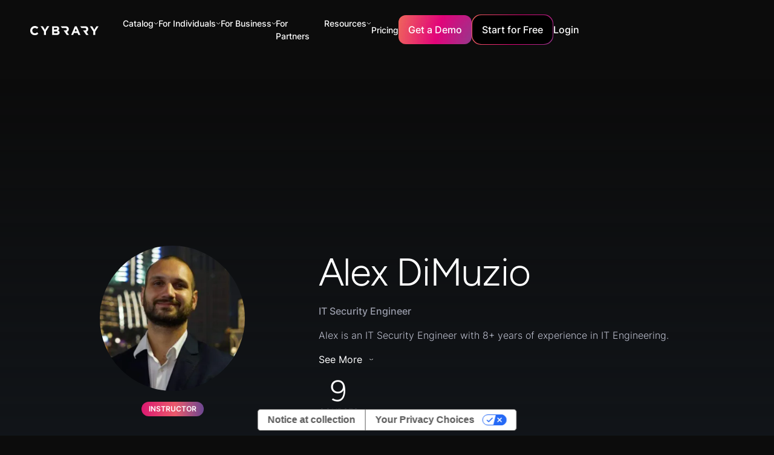

--- FILE ---
content_type: text/html; charset=utf-8
request_url: https://www.cybrary.it/instructor/alex-dimuzio
body_size: 43230
content:
<!DOCTYPE html><!-- Last Published: Wed Jan 28 2026 05:05:53 GMT+0000 (Coordinated Universal Time) --><html data-wf-domain="www.cybrary.it" data-wf-page="63ffb48878c6cd1583cc75d7" data-wf-site="63eef15e3ff8fd318e9a6888" lang="en" data-wf-collection="63ffb48878c6cd5e66cc75d5" data-wf-item-slug="alex-dimuzio"><head><meta charset="utf-8"/><title>Alex DiMuzio, Cybrary Instructor | Cybrary</title><meta content="Learn about Cybrary&#x27;s expert instructor, Alex DiMuzio." name="description"/><meta content="Alex DiMuzio, Cybrary Instructor | Cybrary" property="og:title"/><meta content="Learn about Cybrary&#x27;s expert instructor, Alex DiMuzio." property="og:description"/><meta content="https://cdn.prod.website-files.com/63eef1be981a383fb127661f/6468bfce006d9ed84b12ca8c_AlexDiMuzio-Headshot.webp" property="og:image"/><meta content="Alex DiMuzio, Cybrary Instructor | Cybrary" property="twitter:title"/><meta content="Learn about Cybrary&#x27;s expert instructor, Alex DiMuzio." property="twitter:description"/><meta content="https://cdn.prod.website-files.com/63eef1be981a383fb127661f/6468bfce006d9ed84b12ca8c_AlexDiMuzio-Headshot.webp" property="twitter:image"/><meta property="og:type" content="website"/><meta content="summary_large_image" name="twitter:card"/><meta content="width=device-width, initial-scale=1" name="viewport"/><meta content="cXgqUQTGQGhLFs5u1k2X7Ths8yysn5lyMBsBxeip6sI" name="google-site-verification"/><link href="https://cdn.prod.website-files.com/63eef15e3ff8fd318e9a6888/css/cybrary-staging.webflow.shared.2c1d77c50.min.css" rel="stylesheet" type="text/css" integrity="sha384-LB13xQRuEME6qU62ai094J++qZX2OvXVikezRuyq6NTnBX3xxIMTmJJ3Z8670OR8" crossorigin="anonymous"/><script type="text/javascript">!function(o,c){var n=c.documentElement,t=" w-mod-";n.className+=t+"js",("ontouchstart"in o||o.DocumentTouch&&c instanceof DocumentTouch)&&(n.className+=t+"touch")}(window,document);</script><link href="https://cdn.prod.website-files.com/63eef15e3ff8fd318e9a6888/646551ba0901c32b9639d05e_cybrary%20favicon.png" rel="shortcut icon" type="image/x-icon"/><link href="https://cdn.prod.website-files.com/63eef15e3ff8fd318e9a6888/6465520c56aba7d9edf36d09_apple_touch_icon_256x256.png" rel="apple-touch-icon"/><!-- Google Tag Manager -->
<script>
  (function (w, d, s, l, i) {
    w[l] = w[l] || [];
    w[l].push({ "gtm.start": new Date().getTime(), event: "gtm.js" });
    var f = d.getElementsByTagName(s)[0],
      j = d.createElement(s),
      dl = l != "dataLayer" ? "&l=" + l : "";
    j.async = true;
    j.src = "https://www.googletagmanager.com/gtm.js?id=" + i + dl;
    f.parentNode.insertBefore(j, f);
  })(window, document, "script", "dataLayer", "GTM-KVNRWXV");
</script>
<!-- End Google Tag Manager -->

<script defer src="https://cdn.jsdelivr.net/npm/swiper@9/swiper-bundle.min.js"></script>

<!-- [Attributes by Finsweet] Social Share -->
<script defer src="https://cdn.jsdelivr.net/npm/@finsweet/attributes-socialshare@1/socialshare.js"></script>

<!-- [Attributes by Finsweet] Custom Form Select -->
<script defer src="https://cdn.jsdelivr.net/npm/@finsweet/attributes-selectcustom@1/selectcustom.js"></script>

<!-- Please keep this css code to improve the font quality-->
<style>
  * {
    -webkit-font-smoothing: antialiased;
    -moz-osx-font-smoothing: grayscale;
  }

  .card-component_link-wrapper {
    pointer-events: auto !important;
  }
</style>

<!-- Custom style for hiding elements -->
<style>
  [data-hidden="true"] {
    display: none;
  }
</style>
<script>
  const showElementsBasedOnLoginStatus = () => {
    const fetchIsUserLoggedIn = () => {
      var cookies = decodeURIComponent(document.cookie).split(";");
      for (var i = 0; i < cookies.length; i++) {
        var c = cookies[i];
        while (c.charAt(0) == " ") {
          c = c.substring(1);
        }
        if (c.indexOf("user-meta=") == 0) {
          return true;
        }
      }
      return false;
    };

    const loggedInElements = document.querySelectorAll('[cb-element="logged-in"]');
    const loggedInStartForFree = document.querySelectorAll('[cb-elements="logged-in-start"]');
    const loggedOutElements = document.querySelectorAll('[cb-element="logged-out"]');
    const navProfile = document.querySelector('[cb-element="nav-profile"]');

    const isUserLoggedIn = fetchIsUserLoggedIn();
    if (loggedInElements && loggedOutElements && navProfile) {
      if (isUserLoggedIn) {
        loggedInElements.forEach((element) => {
          element.style.display = "flex";
        });
        loggedOutElements.forEach((element) => {
          element.style.display = "none";
        });
        loggedInStartForFree.forEach((element) => {
          element.setAttribute('href', 'http://app.cybrary.it');
        });
        navProfile.style.display = "flex";
      } else if (!isUserLoggedIn) {
        if (window.innerWidth > 766) {
          navProfile.style.display = "none";
        } else {
          navProfile.style.display = "flex";
        }
        loggedInStartForFree.forEach((element) => {
          element.setAttribute('href', '#');
        });
        loggedInElements.forEach((element) => {
          element.style.display = "none";
        });
        loggedOutElements.forEach((element) => {
          element.style.display = "flex";
        });
      }
    }
  };

  const showElementsInterval = setInterval(() => {
    showElementsBasedOnLoginStatus();
  }, 200);

  var Webflow = Webflow || [];
  Webflow.push(function () {
    // Webflow is done loading

    clearInterval(showElementsInterval);
    showElementsBasedOnLoginStatus();
  });
</script>


<script>
  window.markerConfig = {
    project: '6446b960812a2d473d7fa6a4', 
    source: 'snippet'
  };
</script>

<script>
//**!function(e,r,a){if(!e.__Marker){e.__Marker={};var t=[],n={__cs:t};["show","hide","isVisible","capture","cancelCapture","unload","reload","isExtensionInstalled","setReporter","setCustomData","on","off"].forEach(function(e){n[e]=function(){var r=Array.prototype.slice.call(arguments);r.unshift(e),t.push(r)}}),e.Marker=n;var s=r.createElement("script");s.async=1,s.src="https://edge.marker.io/latest/shim.js";var i=r.getElementsByTagName("script")[0];i.parentNode.insertBefore(s,i)}}(window,document);**//
</script>


<script>
  const runOnThesePages = ["/business", "/government", "/mitre-attack", 
                           "/threat-actor-campaign", "/business-resources", 
                           "/baseline", "/course/cissp", "/course/crisc", 
                           "/career-path/ciso", "/career-path/12-competencies-of-the-effective-ciso", 
                           "/career-path/50-ciso-security-controls"];
  const currentPage = window.location.pathname;

  if (runOnThesePages.includes(currentPage)) {
    console.log("pathname: " + window.location.pathname);

    !function () {var reb2b = window.reb2b = window.reb2b || [];if (reb2b.invoked) return;reb2b.invoked = true;reb2b.methods = ["identify", "collect"];reb2b.factory = function (method) {return function () {var args = Array.prototype.slice.call(arguments);args.unshift(method);reb2b.push(args);return reb2b;};};for (var i = 0; i < reb2b.methods.length; i++) {var key = reb2b.methods[i];reb2b[key] = reb2b.factory(key);}reb2b.load = function (key) {var script = document.createElement("script");script.type = "text/javascript";script.async = true;script.src = "https://s3-us-west-2.amazonaws.com/b2bjsstore/b/" + key + "/reb2b.js.gz";var first = document.getElementsByTagName("script")[0];first.parentNode.insertBefore(script, first);};reb2b.SNIPPET_VERSION = "1.0.1";reb2b.load("RGNLKQHVL46Q");}();

  }else{
    console.log("no");
  }
</script><link rel="canonical" href="https://www.cybrary.it/instructor/alex-dimuzio" />

<meta name="robots" content="all">



<script src="https://cdn.jsdelivr.net/npm/@finsweet/attributes-cmsfilter@1/cmsfilter.js"></script>
<script async src="https://cdn.jsdelivr.net/npm/@finsweet/attributes-cmsload@1/cmsload.js"></script></head><body><div class="global-styles w-embed w-script"><script src="https://cdn.paddle.com/paddle/v2/paddle.js"></script>
<script type="text/javascript">
  Paddle.Setup({ 
    token: 'live_672fbf566d8d4b530cdeaadf09f',
    pwAuth: 'cb81a9fdeb97e2cb5c7e79cd4e8a9d57'
  });
</script>

<style>
.text-style-2lines,.text-style-3lines,.text-style-4lines,.text-style-6lines{display:-webkit-box;-webkit-box-orient:vertical;overflow:hidden}.padding-0,.spacing-clean{padding:0!important}.margin-bottom,.margin-horizontal,.margin-left,.margin-right,.w-richtext>:not(div):first-child,.w-richtext>div:first-child>:first-child{margin-top:0!important}.margin-horizontal,.margin-left,.margin-right,.margin-top,.w-richtext ol li:last-child,.w-richtext ul li:last-child,.w-richtext>:last-child{margin-bottom:0!important}.padding-bottom,.padding-horizontal,.padding-left,.padding-right{padding-top:0!important}.padding-horizontal,.padding-left,.padding-right,.padding-top{padding-bottom:0!important}.padding-bottom,.padding-left,.padding-top,.padding-vertical{padding-right:0!important}.padding-bottom,.padding-right,.padding-top,.padding-vertical{padding-left:0!important}.text-color-alternate-gradient,.text-color-orange-gradient,.text-color-pink-gradient,.text-color-purple-gradient,.text-style-highlight{-webkit-text-fill-color:transparent;text-fill-color:transparent}body{-webkit-font-smoothing:antialiased;-moz-font-smoothing:antialiased;-o-font-smoothing:antialiased}select{appearance:none;background-color:transparent;border:none;padding:0 1em 0 0;margin:0;width:100%;font-family:inherit;font-size:inherit;cursor:inherit;line-height:inherit},.w-input,.w-nav-link,.w-select,.w-tab-link,a{color:inherit;text-decoration:inherit;font-size:inherit}.card-component_link-wrapper,.gradient-wrapper,.pointer-events-off{pointer-events:none}.pointer-events-on{pointer-events:auto}.div-square::after{content:'';display:block;padding-bottom:100%}main:focus-visible{outline:-webkit-focus-ring-color auto 0}.container-large,.container-medium,.container-small{margin-right:auto!important;margin-left:auto!important}.margin-bottom,.margin-left,.margin-top,.margin-vertical{margin-right:0!important}.margin-0,.spacing-clean{margin:0!important}.margin-bottom,.margin-right,.margin-top,.margin-vertical{margin-left:0!important}.w-input,.w-select,a{color:inherit;text-decoration:inherit;font-size:inherit}.text-style-6lines{-webkit-line-clamp:6}.text-style-4lines{-webkit-line-clamp:4}.text-style-3lines{-webkit-line-clamp:3}.text-style-2lines,[cl-function=truncate-two]{-webkit-line-clamp:2}.truncate-width{width:100%;white-space:nowrap;overflow:hidden;text-overflow:ellipsis}.no-scrollbar{-ms-overflow-style:none;overflow:-moz-scrollbars-none}.no-scrollbar::-webkit-scrollbar{display:none}.display-inlineflex{display:inline-flex}.hide{display:none!important}@media screen and (max-width:991px){.hide,.hide-tablet{display:none!important}}@media screen and (max-width:767px){.hide-mobile-landscape{display:none!important}}@media screen and (max-width:479px){.hide-mobile{display:none!important}}[cl-function=truncate-three],[cl-function=truncate-two]{display:-webkit-box;-webkit-box-orient:vertical;overflow:hidden}.active-button,.button,.button-gradient-wrapper,.card-component_pagination-dot.is-active,.is-alternate-gradient{background:url(https://cdn.prod.website-files.com/63eef15e3ff8fd318e9a6888/645f34ba168c7d2a9aff6b71_Colour.webp) top left/130% auto}.text-color-alternate-gradient{background:url(https://cdn.prod.website-files.com/63eef15e3ff8fd318e9a6888/645f34ba168c7d2a9aff6b71_Colour.webp) 0 0/125% 100% padding-box text;-webkit-background-clip:text}.text-style-highlight{background:linear-gradient(94.16deg,#d90e72 3.35%,#ed616e 100%);-webkit-background-clip:text;background-clip:text}.is-alternate,.is-link,.is-pricing,.is-secondary{background-color:transparent!important;background:0 0}.is-alternate:hover,.is-link:hover,.is-secondary:hover{box-shadow:none}.background-color-black-gradient,.section_blog-header{background:linear-gradient(180deg,#13171c 0,rgba(19,23,28,0) 100%)}.case-studies_item .button-gradient-wrapper{opacity:0}.button.is-alternate:hover .is-alternate-gradient.button-bg,.case-studies_item:hover .button-gradient-wrapper{opacity:1}.footer_link-list .embed-wrapper{transition:transform .5s ease-in}.faqs_accordion.is-active .faqs_icon,.footer_link-list.open .embed-wrapper{transform:rotate(180deg)}.card-component_pagination{transform:none!important}@media (min-width:768px){.upskill_component .card-component_navigation-wrapper{display:none}}@media (min-width:991px){.card-component_item .button{height:0;max-height:0;padding:0;opacity:0;margin-top:2rem;transition:height .5s ease-in-out,max-height .5s ease-in-out,padding .5s ease-in-out,opacity .5s ease-in-out}.card-component_item:hover .button{height:auto;max-height:5rem;padding:1rem 1.5rem;opacity:1}.card-component_item .card-component_play-button-wrapper{opacity:0}.card-component_item:hover,.card-component_item:hover .card-component_play-button-wrapper{opacity:1}.card-component_list>.card-component_item-no-hover:nth-child(n+5),.card-component_list>.card-component_item:nth-child(n+5){display:none}.card-component_list>.card-component_item.no-crop:nth-child(n+5){display:block}}.faqs_accordion.is-active .active-button,.policy-content_link.w--current .active-button{margin-left:0;opacity:1}[cl-function=truncate-three]{-webkit-line-clamp:3}[cl-style='1x1']{aspect-ratio:1/1}.faqs_accordion.is-active .faqs_answer{max-height:20rem!important}.is-orange{background:linear-gradient(90deg,#f4964c .89%,#e77f7b 99.11%)}.is-pink{background:linear-gradient(90deg,#e31b73 .89%,#e84175 99.11%)}.is-purple{background:linear-gradient(90deg,#b95d9c .89%,#d499f0 99.11%)}.text-color-orange-gradient{background:linear-gradient(90deg,#f4964c .89%,#e77f7b 99.11%);-webkit-background-clip:text;background-clip:text}.text-color-pink-gradient{background:linear-gradient(90deg,#e31b73 .89%,#e84175 99.11%);-webkit-background-clip:text;background-clip:text}.text-color-purple-gradient{background:linear-gradient(90deg,#b95d9c .89%,#d499f0 99.11%);-webkit-background-clip:text;background-clip:text}@media (max-width:767px){.case-studies_item-link .button{display:none}._3-col-info_item .heading-style-h4{font-size:1.5rem}}.card-component_navigation-wrapper .card-component_pagination-dot:nth-child(n+6){display:none}.cloud-modernization_card-content:hover .icon-embed-xxsmall{color:#d80c71}.background-color-black-gradient-reversed{background:linear-gradient(0deg,#13171c 0,rgba(19,23,28,0) 100%)}@media (max-width:991px){.card-component_item-content .button{margin-top:2rem}}.policy-content_link:hover .simple-embed-wrapper{opacity:1;transform:translate(0,0)}.button.is-icon:hover svg{transform:translate(.25rem,0)}.button.is-icon svg{transition:transform,.2s}

*,
*::before,
*::after {
  box-sizing: border-box;
}
.form-input {
	font-size: 0.875rem !important;
}
select {
	font-size: 0.875rem !important;
  color: #bfc2d1 !important;
  appearance: none !important;
}
.form-dropdown-item.w--current {
	color: inherit !important;
}

p{color: var(--grey-2);
    width: 100%;
    font-weight: 500;
    font-family: Inter, sans-serif;
    font-size: 1rem;
    line-height: 1.5;}

@media screen and (max-width: 991px) {
[nav-style="outline"] .nav_dropdown-item:not(:last-child) {
	border-bottom: 1px solid rgba(255,255,255,0.15);
}
}
.is-invalid {
	color: #dc384c;
}
.is-invalid::placeholder {
	color: #dc384c;
}
.form-dropdown.is-invalid, .form-input.is-invalid {
	border: 1px solid #dc384c;
}
.form-dropdown-text.is-invalid {
	color: #dc384c;
}


@media only screen and (max-width: 1118px) {
.nav_links-wrapper {
    grid-column-gap: 1rem;
    grid-row-gap: 1rem;
    display: flex;
}

.nav_menu {grid-column-gap: 16px; display: flex;}
}

@media only screen and (max-width: 1250px) {
.main-wrapper {
    width: 105%;
}
}
@media only screen and (max-width: 750px) {
.main-wrapper {width: 100%;}
}

.course-description h2 
 {
    letter-spacing: -.02em;
    text-transform: capitalize;
    margin-left: 0;
    font-family: Figtree, sans-serif;
    font-size: 1.5rem;
    font-weight: 400;
    line-height: 1;
    display: block;
    margin-bottom: 5px;
}
#iub-legalDoc .container>footer {box-shadow: none !important;}
</style></div><div><div class="fixed_wrapper"><div cl-close-target="Menu" data-animation="default" data-collapse="small" data-duration="400" data-easing="ease" data-easing2="ease" role="banner" class="nav_component with_banner w-nav"><nav class="nav_container"><a href="/" class="nav_logo-wrapper w-nav-brand"><img src="https://cdn.prod.website-files.com/63eef15e3ff8fd318e9a6888/6459f4a5613941f629069dc2_Logo-Full-White.svg" loading="lazy" alt="" class="nav_logo"/></a><nav role="navigation" class="nav_menu w-nav-menu"><div nav-style="outline" class="nav_links-wrapper"><div class="nav_top-bar is-primary"><a href="/" class="w-inline-block"><img src="https://cdn.prod.website-files.com/63eef15e3ff8fd318e9a6888/64603abf9e8b1cbd2a4cc808_Vectors-Wrapper.svg" loading="lazy" width="120" height="16.076351165771484" alt="" class="nav_top-bar_logo"/></a><a href="#" class="w-inline-block"><img src="https://cdn.prod.website-files.com/63eef15e3ff8fd318e9a6888/64603ac0191f0817ca0ec0c2_Vectors-Wrapper.svg" loading="lazy" width="24" height="24" alt="" cl-close-nav="Menu" class="nav_top-bar_x"/></a></div><div data-delay="0" data-hover="false" class="nav_link_dropdown-wrapper w-dropdown"><div class="nav_link_dropdown-toggle w-dropdown-toggle"><div class="nav_link-alt">Catalog</div><img loading="lazy" src="https://cdn.prod.website-files.com/63eef15e3ff8fd318e9a6888/645b477d89482a992ae754da_down-chevron.svg" alt=""/></div><nav nav-style="nested" class="nav_dropdown-wrapper w-dropdown-list"><div class="nav_top-bar hide-mobile-landscape"><img src="https://cdn.prod.website-files.com/63eef15e3ff8fd318e9a6888/64603abf9e8b1cbd2a4cc808_Vectors-Wrapper.svg" loading="lazy" width="120" height="16.076351165771484" alt="" class="nav_top-bar_logo"/><img src="https://cdn.prod.website-files.com/63eef15e3ff8fd318e9a6888/64603ac0191f0817ca0ec0c2_Vectors-Wrapper.svg" loading="lazy" width="24" height="24" alt="" cl-close-nav="" class="nav_top-bar_x"/></div><div class="catalog_dropdown-item"><div class="nav_resources_dropdown is-hover"><a href="/career-path" class="nav_dropdown-link_wrapper w-inline-block"><img width="24" height="24" alt="" src="https://cdn.prod.website-files.com/63eef15e3ff8fd318e9a6888/6459f64833fa1f466669ce29_Vectors-Wrapper.svg" loading="lazy" class="nav_dropdown-icon"/><div class="nav_dropdown-content"><div class="nav_link-alt">Career Paths</div><div class="nav_subtitle">Launch or advance your career with curated collections of courses, labs, and more.</div></div></a></div></div><div class="catalog_dropdown-item"><div class="nav_resources_dropdown is-hover"><a href="/skill-paths" class="nav_dropdown-link_wrapper w-inline-block"><img width="24" height="24" alt="" src="https://cdn.prod.website-files.com/63eef15e3ff8fd318e9a6888/6459f64833fa1f466669ce29_Vectors-Wrapper.svg" loading="lazy" class="nav_dropdown-icon"/><div class="nav_dropdown-content"><div class="nav_link-alt">Skill Paths</div><div class="nav_subtitle">Launch or advance your career with curated collections of courses, labs, and more.</div></div></a></div></div><div class="catalog_dropdown-item"><div class="nav_resources_dropdown is-hover"><a href="/certifications" class="nav_dropdown-link_wrapper w-inline-block"><img width="24" height="24" alt="" src="https://cdn.prod.website-files.com/63eef15e3ff8fd318e9a6888/645bff6b8011b935ffdc4f24_Exam.svg" loading="lazy" class="nav_dropdown-icon"/><div class="nav_dropdown-content"><div class="nav_link-alt">Certification Prep Paths</div><div class="nav_subtitle">Prepare for and maintain leading cybersecurity certifications</div></div></a></div></div><div class="catalog_dropdown-item"><div class="nav_resources_dropdown is-hover"><a href="/mitre-attack" class="nav_dropdown-link_wrapper w-inline-block"><img width="24" height="24" alt="" src="https://cdn.prod.website-files.com/63eef15e3ff8fd318e9a6888/645bff6b5538eddcd9f4f19b_Chalkboard.svg" loading="lazy" class="nav_dropdown-icon"/><div class="nav_dropdown-content"><div class="nav_link-alt">Mission Readiness</div><div class="nav_subtitle">Learn how to detect and mitigate the latest threats and vulnerabilities.</div></div></a></div></div><div class="catalog_dropdown-item"><div class="nav_resources_dropdown is-hover"><a href="/catalog" class="nav_dropdown-link_wrapper w-inline-block"><img width="24" height="24" alt="" src="https://cdn.prod.website-files.com/63eef15e3ff8fd318e9a6888/647447f1c78ce7bb4465e579_Article.svg" loading="lazy" class="nav_dropdown-icon"/><div class="nav_dropdown-content"><div class="nav_link-alt">Browse the Catalog</div></div></a></div></div><div class="catalog_dropdown-item"><div class="nav_resources_dropdown is-hover"><a href="/instructor" class="nav_dropdown-link_wrapper w-inline-block"><img width="24" height="24" alt="" src="https://cdn.prod.website-files.com/63eef15e3ff8fd318e9a6888/65c51c0275b0a34272cb9c68_icon-forum2.webp" loading="lazy" class="nav_dropdown-icon"/><div class="nav_dropdown-content"><div class="nav_link-alt">Instructors</div></div></a></div></div></nav></div><div data-hover="false" data-delay="0" data-w-id="56eccb58-4fa7-2e39-e988-8500e120c0b3" class="nav_link_dropdown-wrapper w-dropdown"><div class="nav_link_dropdown-toggle w-dropdown-toggle"><div class="nav_link-alt">For Individuals</div><img src="https://cdn.prod.website-files.com/63eef15e3ff8fd318e9a6888/645b477d89482a992ae754da_down-chevron.svg" loading="lazy" alt=""/></div><nav nav-style="nested" class="nav_dropdown-wrapper w-dropdown-list"><div class="nav_top-bar hide-mobile-landscape"><img src="https://cdn.prod.website-files.com/63eef15e3ff8fd318e9a6888/64603abf9e8b1cbd2a4cc808_Vectors-Wrapper.svg" loading="lazy" width="120" height="16.076351165771484" alt="" class="nav_top-bar_logo"/><img src="https://cdn.prod.website-files.com/63eef15e3ff8fd318e9a6888/64603ac0191f0817ca0ec0c2_Vectors-Wrapper.svg" loading="lazy" width="24" height="24" alt="" cl-close-nav="" class="nav_top-bar_x"/></div><div data-hover="false" data-delay="0" cl-close-target="Study Guides" class="nav_resources_dropdown-item w-dropdown"><div class="nav_dropdown-link w-dropdown-toggle"><a href="/free-content" class="nav_dropdown-link_wrapper w-inline-block"><img src="https://cdn.prod.website-files.com/63eef15e3ff8fd318e9a6888/64759bcaeeea08d132530b15_ShieldCheck.svg" loading="lazy" width="24" height="24" alt="" class="nav_dropdown-icon"/><div class="nav_dropdown-content"><div class="nav_link-alt">Free Access</div><div class="nav_subtitle">Get a taste of the catalog with certification prep, introductory courses, and more.</div></div></a></div><nav class="nav_dropdown-child nav_dropdown-wrapper is-transparent w-dropdown-list"></nav></div><div data-hover="false" data-delay="0" cl-close-target="Study Guides" class="nav_resources_dropdown-item w-dropdown"><div class="nav_dropdown-link w-dropdown-toggle"><a href="/cybrary-insider-pro" class="nav_dropdown-link_wrapper w-inline-block"><img src="https://cdn.prod.website-files.com/63eef15e3ff8fd318e9a6888/64759bd3e0efda06ad8a0d13_User.svg" loading="lazy" width="24" height="24" alt="" class="nav_dropdown-icon"/><div class="nav_dropdown-content"><div class="nav_link-alt">Insider Pro</div><div class="nav_subtitle">Everything you need to learn, practice, and prove your cybersecurity skills.</div></div></a></div><nav class="nav_dropdown-child nav_dropdown-wrapper is-transparent w-dropdown-list"></nav></div><div data-hover="false" data-delay="0" cl-close-target="Study Guides" class="nav_resources_dropdown-item w-dropdown"><div class="nav_dropdown-link w-dropdown-toggle"><a href="/success-stories" class="nav_dropdown-link_wrapper w-inline-block"><img src="https://cdn.prod.website-files.com/63eef15e3ff8fd318e9a6888/6470e8772886adf856a7d389_Star.svg" loading="lazy" width="24" height="24" alt="" class="nav_dropdown-icon"/><div class="nav_dropdown-content"><div class="nav_link-alt">Success Stories</div><div class="nav_subtitle"></div></div></a></div><nav class="nav_dropdown-child nav_dropdown-wrapper is-transparent w-dropdown-list"></nav></div></nav></div><div data-hover="false" data-delay="0" class="nav_link_dropdown-wrapper w-dropdown"><div class="nav_link_dropdown-toggle w-dropdown-toggle"><div class="nav_link-alt">For Business</div><img src="https://cdn.prod.website-files.com/63eef15e3ff8fd318e9a6888/645b477d89482a992ae754da_down-chevron.svg" loading="lazy" alt=""/></div><nav nav-style="nested" class="nav_dropdown-wrapper w-dropdown-list"><div class="nav_top-bar hide-mobile-landscape"><img src="https://cdn.prod.website-files.com/63eef15e3ff8fd318e9a6888/64603abf9e8b1cbd2a4cc808_Vectors-Wrapper.svg" loading="lazy" width="120" height="16.076351165771484" alt="" class="nav_top-bar_logo"/><img src="https://cdn.prod.website-files.com/63eef15e3ff8fd318e9a6888/64603ac0191f0817ca0ec0c2_Vectors-Wrapper.svg" loading="lazy" width="24" height="24" alt="" cl-close-nav="" class="nav_top-bar_x"/></div><div data-hover="false" data-delay="0" cl-close-target="Teams Exclusive" class="nav_dropdown-item hide_nav-dropdown-item w-dropdown"><div class="nav_resources_dropdown w-dropdown-toggle"><a href="/business" class="nav_dropdown-link_parent w-inline-block"><img src="https://cdn.prod.website-files.com/63eef15e3ff8fd318e9a6888/645bff6b88e6c7f29a688309_UsersThree.svg" loading="lazy" width="24" height="24" alt="" class="nav_dropdown-icon"/><div class="nav_dropdown-content"><div class="nav_link-alt">Teams Exclusive</div><div class="nav_subtitle">Upskill your team to better defend your organization from attacks.</div></div></a></div><nav class="nav_dropdown-child nav_dropdown-wrapper w-dropdown-list"><div class="nav_top-bar hide-mobile-landscape"><img src="https://cdn.prod.website-files.com/63eef15e3ff8fd318e9a6888/64603abf9e8b1cbd2a4cc808_Vectors-Wrapper.svg" loading="lazy" width="120" height="16.076351165771484" alt="" class="nav_top-bar_logo"/><img src="https://cdn.prod.website-files.com/63eef15e3ff8fd318e9a6888/64603ac0191f0817ca0ec0c2_Vectors-Wrapper.svg" loading="lazy" width="24" height="24" alt="" cl-close-nav="" class="nav_top-bar_x"/></div><div cl-close-trigger="Teams Exclusive" class="nav_back-btn-wrapper"><div class="nav_back-btn"><img src="https://cdn.prod.website-files.com/63eef15e3ff8fd318e9a6888/646052a00d31bc5cef844f6d_Vectors-Wrapper.svg" loading="lazy" width="2.7692313194274902" height="6" alt="" class="nav_back-icon"/><div class="text-size-normal">Back</div></div></div><div data-hover="false" data-delay="0" class="nav_dropdown-item w-dropdown"><div class="nav_resources_dropdown w-dropdown-toggle"><a href="/cybrary-select" class="nav_dropdown-link_parent w-inline-block"><div class="nav_dropdown-content"><div class="nav_link">Cybrary Select</div></div></a></div><nav cl-category-destination="Cybrary Select" class="nav_dropdown-child nav_dropdown-wrapper is-final w-dropdown-list"></nav></div><div data-hover="false" data-delay="0" class="nav_dropdown-item w-dropdown"><div class="nav_dropdown-link w-dropdown-toggle"><a href="/cybrary-live" class="nav_dropdown-link_wrapper w-inline-block"><div class="nav_dropdown-content"><div class="nav_link">Cybrary Live</div></div></a></div><nav class="nav_dropdown-child nav_dropdown-wrapper is-transparent w-dropdown-list"></nav></div></nav></div><div data-hover="false" data-delay="0" cl-close-target="Study Guides" class="nav_resources_dropdown-item w-dropdown"><div class="nav_dropdown-link w-dropdown-toggle"><a href="/business" class="nav_dropdown-link_wrapper w-inline-block"><img src="https://cdn.prod.website-files.com/63eef15e3ff8fd318e9a6888/64759bdd61f63e4571f51ef2_UsersThree.svg" loading="lazy" width="24" height="24" alt="" class="nav_dropdown-icon"/><div class="nav_dropdown-content"><div class="nav_link-alt">For Teams</div><div class="nav_subtitle">Build your team’s cybersecurity skills and achieve new certifications, all in one place</div></div></a></div><nav class="nav_dropdown-child nav_dropdown-wrapper is-transparent w-dropdown-list"></nav></div><div data-hover="false" data-delay="0" cl-close-target="Study Guides" class="nav_resources_dropdown-item w-dropdown"><div class="nav_dropdown-link w-dropdown-toggle"><a href="/government" class="nav_dropdown-link_wrapper w-inline-block"><img src="https://cdn.prod.website-files.com/63eef15e3ff8fd318e9a6888/64759be5f36e14ee9b8e2cbd_Bank.svg" loading="lazy" width="24" height="24" alt="" class="nav_dropdown-icon"/><div class="nav_dropdown-content"><div class="nav_link-alt">For Government</div><div class="nav_subtitle">Support your organization with a custom plan</div></div></a></div><nav class="nav_dropdown-child nav_dropdown-wrapper is-transparent w-dropdown-list"></nav></div><div data-hover="false" data-delay="0" cl-close-target="Business Resources" data-w-id="e8b2f67e-6768-7dc1-385c-5a184f384eb7" class="nav_resources_dropdown-item w-dropdown"><div class="nav_resources_dropdown w-dropdown-toggle"><a href="/manufacturing" class="nav_dropdown-link_parent w-inline-block"><img src="https://cdn.prod.website-files.com/63eef15e3ff8fd318e9a6888/68dc3f1a354f2dc5005736a3_icons8-manufacturing.svg" loading="lazy" width="24" height="24" alt="" class="nav_dropdown-icon"/><div class="nav_dropdown-content"><div class="nav_link-alt">For Manufacturing</div><div class="nav_subtitle">See how Cybrary empowers manufacturing teams to succeed</div></div></a></div></div><div data-hover="false" data-delay="0" cl-close-target="Business Resources" data-w-id="ac19fcc1-07d0-4906-fbbf-77ca12950b75" class="nav_resources_dropdown-item w-dropdown"><div class="nav_resources_dropdown w-dropdown-toggle"><a href="/security-awareness-training" class="nav_dropdown-link_parent w-inline-block"><div class="nav_dropdown-icon w-embed"><svg xmlns="http://www.w3.org/2000/svg" x="0px" y="0px" width="32" height="32" fill="#ffffff" viewBox="0 0 16 16">
<path d="M 7.4707031 1 C 5.6691951 1.105153 3.880108 1.3788146 2.1289062 1.8144531 A 0.50005 0.50005 0 0 0 2.1269531 1.8144531 C 1.4641308 1.9826591 0.99645484 2.5857038 0.99804688 3.2695312 L 0.99804688 6.5 C 0.99804686 8.9907479 2.6017392 11.085501 4.1484375 12.5625 C 4.9217867 13.301 5.691037 13.888707 6.2695312 14.294922 C 6.8480257 14.701137 7.1919886 14.900276 7.25 14.933594 A 0.50005 0.50005 0 0 0 7.9980469 14.5 L 7.9980469 1.5 A 0.50005 0.50005 0 0 0 7.4707031 1 z M 6.9980469 2.0800781 L 6.9980469 13.578125 C 6.9140861 13.521658 6.9374584 13.542364 6.84375 13.476562 C 6.2960416 13.091966 5.5653908 12.532695 4.8398438 11.839844 C 3.3887496 10.45414 1.9980469 8.5511221 1.9980469 6.5 L 1.9980469 3.2675781 C 1.9975126 3.0380708 2.1492746 2.8428478 2.3710938 2.7851562 C 3.88867 2.4076357 5.4395136 2.200877 6.9980469 2.0800781 z M 13.146484 4.1464844 L 11.292969 6 L 9 6 L 9 7 L 11.5 7 A 0.50005 0.50005 0 0 0 11.853516 6.8535156 L 13.853516 4.8535156 L 13.146484 4.1464844 z M 9 8 L 9 9 L 14 9 L 14 8 L 9 8 z M 9 10 L 9 11 L 11.357422 11 L 13.234375 12.173828 L 13.765625 11.326172 L 11.765625 10.076172 A 0.50005 0.50005 0 0 0 11.5 10 L 9 10 z"></path>
</svg></div><div class="nav_dropdown-content"><div class="nav_link-alt">Security Awareness Training</div><div class="nav_subtitle">Cybersecurity training to empower and protect your team</div></div></a></div><nav nav-style="outline" class="nav_dropdown-child nav_dropdown-wrapper is-transparent w-dropdown-list"></nav></div><div data-hover="false" data-delay="0" cl-close-target="Business Resources" data-w-id="ba7747db-7afd-e8d4-348e-10f004efe483" class="nav_resources_dropdown-item w-dropdown"><div class="nav_resources_dropdown w-dropdown-toggle"><a href="/industry" class="nav_dropdown-link_parent w-inline-block"><div class="nav_dropdown-icon w-embed"><svg width="41" height="40" viewBox="0 0 41 40" fill="none" xmlns="http://www.w3.org/2000/svg">
<path d="M20.668 21.25C20.668 21.5815 20.5363 21.8995 20.3019 22.1339C20.0674 22.3683 19.7495 22.5 19.418 22.5H11.918C11.5864 22.5 11.2685 22.3683 11.0341 22.1339C10.7997 21.8995 10.668 21.5815 10.668 21.25C10.668 20.9185 10.7997 20.6005 11.0341 20.3661C11.2685 20.1317 11.5864 20 11.918 20H19.418C19.7495 20 20.0674 20.1317 20.3019 20.3661C20.5363 20.6005 20.668 20.9185 20.668 21.25ZM19.418 15H11.918C11.5864 15 11.2685 15.1317 11.0341 15.3661C10.7997 15.6005 10.668 15.9185 10.668 16.25C10.668 16.5815 10.7997 16.8995 11.0341 17.1339C11.2685 17.3683 11.5864 17.5 11.918 17.5H19.418C19.7495 17.5 20.0674 17.3683 20.3019 17.1339C20.5363 16.8995 20.668 16.5815 20.668 16.25C20.668 15.9185 20.5363 15.6005 20.3019 15.3661C20.0674 15.1317 19.7495 15 19.418 15ZM36.918 25.2297V35C36.92 35.2204 36.8636 35.4373 36.7547 35.6289C36.6458 35.8205 36.4882 35.9799 36.2979 36.091C36.1075 36.202 35.8912 36.2608 35.6708 36.2612C35.4504 36.2617 35.2338 36.2039 35.043 36.0938L31.293 33.9469L27.543 36.0938C27.3521 36.2039 27.1355 36.2617 26.9151 36.2612C26.6948 36.2608 26.4784 36.202 26.2881 36.091C26.0977 35.9799 25.9401 35.8205 25.8312 35.6289C25.7223 35.4373 25.666 35.2204 25.668 35V31.25H6.91797C6.25493 31.25 5.61904 30.9866 5.1502 30.5178C4.68136 30.0489 4.41797 29.413 4.41797 28.75V8.75C4.41797 8.08696 4.68136 7.45107 5.1502 6.98223C5.61904 6.51339 6.25493 6.25 6.91797 6.25H34.418C35.081 6.25 35.7169 6.51339 36.1857 6.98223C36.6546 7.45107 36.918 8.08696 36.918 8.75V13.5203C37.7081 14.277 38.337 15.1858 38.7666 16.192C39.1962 17.1982 39.4176 18.2809 39.4176 19.375C39.4176 20.4691 39.1962 21.5518 38.7666 22.558C38.337 23.5642 37.7081 24.473 36.918 25.2297ZM25.668 28.75V25.2297C24.3058 23.916 23.4449 22.168 23.2339 20.2874C23.0229 18.4067 23.4749 16.5114 24.5121 14.9285C25.5492 13.3456 27.1063 12.1743 28.9148 11.6168C30.7233 11.0594 32.6696 11.1507 34.418 11.875V8.75H6.91797V28.75H25.668ZM34.418 26.875C33.428 27.2886 32.3658 27.5016 31.293 27.5016C30.2201 27.5016 29.1579 27.2886 28.168 26.875V32.8469L30.668 31.4156C30.8569 31.3076 31.0707 31.2508 31.2883 31.2508C31.5059 31.2508 31.7197 31.3076 31.9086 31.4156L34.4086 32.8469L34.418 26.875ZM36.918 19.375C36.918 18.2625 36.5881 17.1749 35.97 16.2499C35.3519 15.3249 34.4734 14.6039 33.4456 14.1782C32.4177 13.7524 31.2867 13.641 30.1956 13.8581C29.1044 14.0751 28.1022 14.6109 27.3155 15.3975C26.5288 16.1842 25.9931 17.1865 25.7761 18.2776C25.559 19.3688 25.6704 20.4998 26.0961 21.5276C26.5219 22.5554 27.2429 23.4339 28.1679 24.052C29.0929 24.6701 30.1804 25 31.293 25C32.0317 25 32.7631 24.8545 33.4456 24.5718C34.128 24.2891 34.7481 23.8748 35.2704 23.3525C35.7928 22.8301 36.2071 22.21 36.4898 21.5276C36.7725 20.8451 36.918 20.1137 36.918 19.375Z" fill="white"/>
</svg></div><div class="nav_dropdown-content"><div class="nav_link-alt">Framework Alignment</div><div class="nav_subtitle">Learn how Cybrary aligns to established industry frameworks</div></div></a></div><nav nav-style="outline" class="nav_dropdown-child nav_dropdown-wrapper is-transparent w-dropdown-list"></nav></div><div data-hover="false" data-delay="0" cl-close-target="Business Resources" data-w-id="56eccb58-4fa7-2e39-e988-8500e120c0f3" class="nav_resources_dropdown-item w-dropdown"><div class="nav_resources_dropdown w-dropdown-toggle"><a href="/business-resources" class="nav_dropdown-link_parent w-inline-block"><img src="https://cdn.prod.website-files.com/63eef15e3ff8fd318e9a6888/647447a7ce2f02e8bd2e27a4_Buildings.svg" loading="lazy" width="24" height="24" alt="" class="nav_dropdown-icon"/><div class="nav_dropdown-content"><div class="nav_link-alt">Business Resources</div><div class="nav_subtitle">Learn how Cybrary can help your team thrive</div></div></a></div></div></nav></div><a href="/partner-program" data="pricing-link" data-w-id="56eccb58-4fa7-2e39-e988-8500e120c1c6" class="nav_link w-nav-link">For Partners</a><div data-delay="0" data-hover="false" class="nav_link_dropdown-wrapper w-dropdown"><div class="nav_link_dropdown-toggle w-dropdown-toggle"><div class="nav_link-alt">Resources</div><img loading="lazy" src="https://cdn.prod.website-files.com/63eef15e3ff8fd318e9a6888/645b477d89482a992ae754da_down-chevron.svg" alt=""/></div><nav nav-style="nested" class="nav_dropdown-wrapper w-dropdown-list"><div class="nav_top-bar hide-mobile-landscape"><img src="https://cdn.prod.website-files.com/63eef15e3ff8fd318e9a6888/64603abf9e8b1cbd2a4cc808_Vectors-Wrapper.svg" loading="lazy" width="120" height="16.076351165771484" alt="" class="nav_top-bar_logo"/><img src="https://cdn.prod.website-files.com/63eef15e3ff8fd318e9a6888/64603ac0191f0817ca0ec0c2_Vectors-Wrapper.svg" loading="lazy" width="24" height="24" alt="" cl-close-nav="" class="nav_top-bar_x"/></div><div class="catalog_dropdown-item"><div class="nav_resources_dropdown is-hover"><a href="/blog" class="nav_dropdown-link_wrapper w-inline-block"><img width="24" height="24" alt="" src="https://cdn.prod.website-files.com/63eef15e3ff8fd318e9a6888/6851088b15ce369ccbb6b009_73b3b6efea9a2f8eb8b6ce79954c15c4_book-icon.svg" loading="lazy" class="nav_dropdown-icon"/><div class="nav_dropdown-content"><div class="nav_link-alt">Blog</div><div class="nav_subtitle">Welcome to the Cybrary blog</div></div></a></div></div><div class="catalog_dropdown-item"><div class="nav_resources_dropdown is-hover"><a id="case-studies" href="/business-resources#case-studies" class="nav_dropdown-link_wrapper w-inline-block"><img width="24" height="24" alt="" src="https://cdn.prod.website-files.com/63eef15e3ff8fd318e9a6888/6459f64833fa1f466669ce29_Vectors-Wrapper.svg" loading="lazy" class="nav_dropdown-icon"/><div class="nav_dropdown-content"><div class="nav_link-alt">Case Studies</div><div class="nav_subtitle">Gain unique insights to improve your organizational security from our case studies</div></div></a></div></div><div class="catalog_dropdown-item"><div class="nav_resources_dropdown is-hover"><a href="/business-resources#research-papers" class="nav_dropdown-link_wrapper w-inline-block"><img width="24" height="24" alt="" src="https://cdn.prod.website-files.com/63eef15e3ff8fd318e9a6888/645bff6b8011b935ffdc4f24_Exam.svg" loading="lazy" class="nav_dropdown-icon"/><div class="nav_dropdown-content"><div class="nav_link-alt">Research Papers</div><div class="nav_subtitle">Explore in-depth research papers with real-world data and insights.</div></div></a></div></div><div class="catalog_dropdown-item"><div class="nav_resources_dropdown is-hover"><a href="/business-resources#articles" class="nav_dropdown-link_wrapper w-inline-block"><img width="24" height="24" alt="" src="https://cdn.prod.website-files.com/63eef15e3ff8fd318e9a6888/645bff6b5538eddcd9f4f19b_Chalkboard.svg" loading="lazy" class="nav_dropdown-icon"/><div class="nav_dropdown-content"><div class="nav_link-alt">Articles</div><div class="nav_subtitle">Read expert-written articles covering trends, tips, and industry updates.</div></div></a></div></div><div class="catalog_dropdown-item"><div class="nav_resources_dropdown is-hover"><a href="/business-resources#white-papers" class="nav_dropdown-link_wrapper w-inline-block"><img width="24" height="24" alt="" src="https://cdn.prod.website-files.com/63eef15e3ff8fd318e9a6888/647447f1c78ce7bb4465e579_Article.svg" loading="lazy" class="nav_dropdown-icon"/><div class="nav_dropdown-content"><div class="nav_link-alt">White Papers</div><div class="nav_subtitle">Download strategic white papers offering solutions, insights, and best practices</div></div></a></div></div></nav></div><a href="/upgrade?ref=wwwnavpricing" data="pricing-link" class="nav_link w-nav-link">Pricing</a></div><div cb-element="logged-out" class="nav_buttons-wrap logged-out"><a href="/demo-request" class="button w-button">Get a Demo</a><div class="button_outline_wraper button-gradient-wrapper"><a cb-element="trigger-register-modal" href="#" class="button-gradient button w-button">Start for Free</a></div><a href="https://app.cybrary.it/login" class="nav_link-2 is-nested w-button">Login</a></div></nav><div class="nav-right_wrapper"><div data-hover="true" data-delay="200" cb-element="nav-profile" class="nav_profile w-dropdown"><div class="nav_profile_toggle w-dropdown-toggle"><img src="https://cdn.prod.website-files.com/63eef15e3ff8fd318e9a6888/646bc9b6485b17ee470cf17a_UserCircle.svg" loading="lazy" alt="" class="nav_profile_icon"/><img src="https://cdn.prod.website-files.com/63eef15e3ff8fd318e9a6888/646bebc1c1b1c9b65da2b2fe_User%20icon%20mobile.svg" loading="lazy" alt="" class="nav_profile_icon-mobile"/></div><nav class="nav_profile_list w-dropdown-list"><div cb-element="logged-in" class="nav_profile_wrap"><a href="https://app.cybrary.it/" class="nav_profile_link has-border w-inline-block"><img src="https://cdn.prod.website-files.com/63eef15e3ff8fd318e9a6888/646bcb70b736b95083973672_House.svg" loading="lazy" alt="" class="nav_profile_link-icon"/><div class="text-size-small">Dashboard</div></a><a href="https://app.cybrary.it/profile" class="nav_profile_link w-inline-block"><img src="https://cdn.prod.website-files.com/63eef15e3ff8fd318e9a6888/646bc9b6485b17ee470cf17a_UserCircle.svg" loading="lazy" alt="" class="nav_profile_link-icon"/><div class="text-size-small">Profile</div></a><a href="https://app.cybrary.it/settings/membership" class="nav_profile_link w-inline-block"><img src="https://cdn.prod.website-files.com/63eef15e3ff8fd318e9a6888/646bcc05f5933b13cf51b80f_ArrowsClockwise.svg" loading="lazy" alt="" class="nav_profile_link-icon"/><div class="text-size-small">Membership Settings</div></a><a href="https://app.cybrary.it/settings/account" class="nav_profile_link w-inline-block"><img src="https://cdn.prod.website-files.com/63eef15e3ff8fd318e9a6888/646bcc1b45e22488bb0ac5b7_UserGear.svg" loading="lazy" alt="" class="nav_profile_link-icon"/><div class="text-size-small">Account Settings</div></a><a href="https://help.cybrary.it/hc/en-us" class="nav_profile_link has-border w-inline-block"><img src="https://cdn.prod.website-files.com/63eef15e3ff8fd318e9a6888/645d73253081f95e7114665d_Question.svg" loading="lazy" alt="" class="nav_profile_link-icon"/><div class="text-size-small">Support</div></a><a href="https://app.cybrary.it/logout" class="nav_profile_link w-inline-block"><img src="https://cdn.prod.website-files.com/63eef15e3ff8fd318e9a6888/646bcc474735f531feac6d0c_SignOut.svg" loading="lazy" alt="" class="nav_profile_link-icon"/><div class="text-size-small">Logout</div></a></div><div cb-element="logged-out" class="nav_profile_wrap not-loggedin"><div class="text-align-center">Start learning with free on-demand video training</div><a cb-element="trigger-register-modal" href="#" class="button w-button">Sign up</a><a href="https://app.cybrary.it/login" class="nav_link w-button">Login</a></div></nav></div><div class="nav_menu-btn w-nav-button"><div class="nav_btn-wrapper"><img src="https://cdn.prod.website-files.com/63eef15e3ff8fd318e9a6888/64606ea1ac4c2f8714aa5609_nav-hamburger.svg" loading="lazy" alt="" class="nav_btn-icon"/></div></div></div></nav><div class="custom-styles-nav hide w-embed w-script"><style>
.nav_list-link::after {
    content: url('https://cdn.prod.website-files.com/63eef15e3ff8fd318e9a6888/64606d5728ba5a65bd1587c5_right-chevron-silver.svg');
    display: inline-block;
    height: 100%;
    width: 0rem;
    padding-right: 0.5rem;
    justify-self: center;
    margin-top: auto;
    margin-bottom: auto;
    margin-left: 0.5rem;
    bottom: 2px;
    position: relative;
}
.nav_logo-wrapper {
    display: inline-block !important;
}
.button_outline_wraper {
    border-radius: 15px; 
}
 

.button-gradient {
    background: #000!important;
    margin: 1px;
    border-radius: 15px;
}
@media screen and (min-width: 992px) {
.nav_logo-wrapper {
    display: inline-block !important;
}

	.nav_list-link::after {
    content: url('https://cdn.prod.website-files.com/63eef15e3ff8fd318e9a6888/644a423a3fa9a8330ccbe751_Vectors-Wrapper.svg');
  }
	.nav_list-item:hover .nav_list-link::after {
  	display: inline-block;
  }  
}


@media screen and (max-width:768px) {
[nav-style="outline"] .nav_dropdown-item:not(:last-child),[nav-style="outline"] .nav_link:not(:last-child) {
	border-bottom: 1px solid rgba(255,255,255,0.1);
}
[nav-style="nested"] .nav_dropdown-item:not(:last-child),[nav-style="nested"] .nav_link:not(:last-child) {
	border-bottom: none;
}
}

@media screen and (min-width: 992px) {
.nav_dropdown-item:hover {
background: rgba(255, 255, 255, 0.1);
}
.nav_dropdown:hover {
background: rgba(255, 255, 255, 0.1);
}
.nav_dropdown-link:hover {
background: rgba(255, 255, 255, 0.1);
}
.nav_dropdown-item_level3:hover {
background: rgba(255, 255, 255, 0.1);
}
}
</style>
<script>
"use strict";
(() => {
  // bin/live-reload.js

  // src/index.ts
  window.Webflow ||= [];
  window.Webflow.push(async () => {
    const pageSource = "/navsetup";
    const pageData = await fetch(pageSource);
    const pageText = await pageData.text();
    const parser = new DOMParser();
    const doc = parser.parseFromString(pageText, "text/html");
    function categorizeElements() {
      const elements = [...doc.querySelectorAll(".nav_list-item")];
      elements.forEach(function(element) {
        const targetCategory = element.getAttribute("cl-category-target");
        const destinationContainer = document.querySelector(
          '[cl-category-destination="' + targetCategory + '"]'
        );
        if (destinationContainer) {
          destinationContainer.appendChild(element);
        }
      });
    }
    categorizeElements();
  });
})();
//# sourceMappingURL=index.js.map

</script></div><div class="banner"><div class="padding-global"><div class="container-large"><div class="banner_component"><div class="banner_text-wrapper"><div class="text-align-center text-size-small is-mobile-smaller">Amazon Web Services is currently experiencing an outage that may impact your experience on the Cybrary application. We apologize for any inconvenience and will be monitoring this situation closely</div></div><div class="banner_close-button-wrapper"><div class="w-embed"><svg width="24" height="24" viewBox="0 0 24 24" fill="none" xmlns="http://www.w3.org/2000/svg">
<path fill-rule="evenodd" clip-rule="evenodd" d="M10.657 12.071L5 6.414L6.414 5L12.071 10.657L17.728 5L19.142 6.414L13.485 12.071L19.142 17.728L17.728 19.142L12.071 13.485L6.414 19.142L5 17.728L10.657 12.071Z" fill="white"/>
</svg></div></div></div></div><div class="html-embed w-embed w-script"><script>
// Get the element with the class "banner_close-button-wrapper"
const closeButton = document.querySelector('.banner_close-button-wrapper');

// Get the element with the class "banner"
const banner = document.querySelector('.banner');

// Add a click event listener to the close button
closeButton.addEventListener('click', function() {
  // Set the banner's display property to "none"
  banner.style.display = 'none';
});

</script></div></div></div></div></div></div><div class="page-wrapper"><main class="main-wrapper"><header class="section_instructor"><div class="padding-global"><div class="container-large"><div class="padding-section-150 instructor_with-banner"><div class="instructor_content-wrapper"><div class="instructor_content-left"><div class="margin-bottom margin-small"><img loading="lazy" alt="" src="https://cdn.prod.website-files.com/63eef1be981a383fb127661f/6468bfce006d9ed84b12ca8c_AlexDiMuzio-Headshot.webp" class="headshot is-instructor"/></div><div class="margin-bottom margin-xsmall-2"><div class="label-2 is-instructor">Instructor</div></div></div><div class="instructor_content-right"><div class="instructor_about-wrapper"><div class="instructor_content-right-heading"><h1 class="heading-style-h1">Alex DiMuzio</h1><a href="#" class="instructor_linkedin-wrapper w-inline-block w-condition-invisible"><img src="https://cdn.prod.website-files.com/63eef15e3ff8fd318e9a6888/646e2b87b344f5fe55ffd713_LinkedIn%20-%20light.svg" loading="lazy" alt="" class="instructor_linkedin-image"/></a></div><div class="padding-bottom padding-small"></div><div class="margin-bottom margin-small"><div class="text-color-light-grey">IT Security Engineer</div></div><div id="field1ID" class="margin-bottom margin-large"><div class="margin-bottom margin-small"><div class="text-rich-text w-richtext"><p>Alex is an IT Security Engineer with 8+ years of experience in IT Engineering.</p></div></div><a href="#instructors-bio" class="instructors_see-more-anchor-link w-inline-block"><div>See More</div><img src="https://cdn.prod.website-files.com/63eef15e3ff8fd318e9a6888/6463e6e391b9b47032dc0f0a_Vectors-Wrapper.svg" loading="lazy" alt="" class="instructors_see-more-arrow"/></a></div></div><div class="instructor_stats-wrapper"><div id="w-node-_31c90018-c894-6603-fc92-f9b8dc70f3a5-83cc75d7" class="instructor_stats-div is-rating w-condition-invisible"><div class="stars-rating-wrapper"><img src="https://cdn.prod.website-files.com/63eef15e3ff8fd318e9a6888/6470e8627a861edf661519c0_Star.svg" loading="lazy" alt="" class="star-icon w-condition-invisible"/><img src="https://cdn.prod.website-files.com/63eef15e3ff8fd318e9a6888/6470e8627a861edf661519c0_Star.svg" loading="lazy" alt="" class="star-icon w-condition-invisible"/><img src="https://cdn.prod.website-files.com/63eef15e3ff8fd318e9a6888/6470e8627a861edf661519c0_Star.svg" loading="lazy" alt="" class="star-icon w-condition-invisible"/><img src="https://cdn.prod.website-files.com/63eef15e3ff8fd318e9a6888/6470e8627a861edf661519c0_Star.svg" loading="lazy" alt="" class="star-icon w-condition-invisible"/><img src="https://cdn.prod.website-files.com/63eef15e3ff8fd318e9a6888/6470e8627a861edf661519c0_Star.svg" loading="lazy" alt="" class="star-icon w-condition-invisible"/><img src="https://cdn.prod.website-files.com/63eef15e3ff8fd318e9a6888/6470e8772886adf856a7d389_Star.svg" loading="lazy" alt="" class="star-icon w-condition-invisible"/><img src="https://cdn.prod.website-files.com/63eef15e3ff8fd318e9a6888/6470e8772886adf856a7d389_Star.svg" loading="lazy" alt="" class="star-icon w-condition-invisible"/><img src="https://cdn.prod.website-files.com/63eef15e3ff8fd318e9a6888/6470e8772886adf856a7d389_Star.svg" loading="lazy" alt="" class="star-icon w-condition-invisible"/><img src="https://cdn.prod.website-files.com/63eef15e3ff8fd318e9a6888/6470e8772886adf856a7d389_Star.svg" loading="lazy" alt="" class="star-icon w-condition-invisible"/><img src="https://cdn.prod.website-files.com/63eef15e3ff8fd318e9a6888/6470e8772886adf856a7d389_Star.svg" loading="lazy" alt="" class="star-icon w-condition-invisible"/></div><div class="text-color-light-grey"><div class="text-size-small text-style-allcaps">Rating</div></div></div><div class="instructor_stats-div"><div class="heading-style-h2">9</div><div class="text-color-light-grey"><div class="text-size-small text-style-allcaps w-condition-invisible">courses</div><div class="text-size-small text-style-allcaps">courses</div></div></div></div></div></div></div></div></div><div class="w-embed"><style>

.section_instructor {
	background: linear-gradient(180deg, rgba(19, 23, 28, 0) 0%, #13171C 100%);
}

</style></div><div class="blur_wrap pointer-events-off"><div class="blur"></div></div></header><div id="CertificationPrep" class="section_catalog background-color-black"><div class="padding-global"><div class="container-large"><div fs-cmsload-element="scroll-anchor" class="padding-section-100"><div class="catalog_component"><div class="margin-bottom margin-medium"><div class="card-component_heading"><img src="https://cdn.prod.website-files.com/63eef15e3ff8fd318e9a6888/6436be260c08aa16c3b0a986_tab-active.webp" loading="lazy" width="32" height="32" alt="" class="card-component_heading-circle"/><h2 class="heading-style-h4 is-mobile-h2">Courses</h2></div></div><div class="w-embed w-script"><link
  rel="stylesheet"
  href="https://cdn.jsdelivr.net/npm/swiper@10/swiper-bundle.min.css"
/>

<!-- Swiper JS -->
<script src="https://cdn.jsdelivr.net/npm/swiper@10/swiper-bundle.min.js"></script></div><div id="w-node-_1fa1e097-7108-6065-2ada-44cb6cacf2dd-83cc75d7" class="card-component_component"><div class="card-component_list-wrapper w-dyn-list"><div fs-cmsfilter-showquery="true" fs-cmsload-element="list" fs-cmsfilter-element="list" fs-cmsload-mode="pagination" role="list" class="card-component_list w-dyn-items"><div role="listitem" class="card-component_item no-crop w-dyn-item"><div fs-cmsfilter-field="beginner" class="hide w-embed">false</div><div fs-cmsfilter-field="intermediate" class="hide w-embed">true</div><div fs-cmsfilter-field="advanced" class="hide w-embed">false</div><div class="card-component_item-link"><div class="card-component_image-wrapper"><img loading="lazy" alt="" src="https://cdn.prod.website-files.com/63eef1be981a383fb127661f/6468c0a9bc42ab1b36f00009_MicrosoftSentinel_SIEM_SOAR.webp" class="card-component_image"/></div><div class="card-component_item-content"><div class="card-component_item-content-top"><div class="card-component_meta-wrapper"><div class="card-component_category"><div class="text-size-tiny text-weight-semibold">Course</div></div><div class="card-component_category is-dark"><div class="text-size-tiny text-weight-semibold">5</div><div class="text-size-tiny text-weight-semibold">H:</div><div class="text-size-tiny text-weight-semibold">56</div><div class="text-size-tiny text-weight-semibold">M</div></div><div class="card-component_category is-dark"><div class="text-size-tiny text-weight-semibold">6</div><div class="text-size-tiny text-weight-semibold">CEUS</div></div></div><div class="card-component_title-wrapper"><h3 class="heading-style-h5">Microsoft Sentinel</h3></div><div cl-function="truncate-three" class="text-size-small w-richtext"><p>This course provides a brief introduction to application security, covering fundamental concepts, common vulnerabilities, and basic strategies for securing applications.</p><p>‍</p></div><div class="button is-card"><div>Learn More &amp; Enroll</div></div></div></div></div><a aria-label="link to course" href="/course/microsoft-sentinel" class="card-component_lis w-inline-block"></a></div><div role="listitem" class="card-component_item no-crop w-dyn-item"><div fs-cmsfilter-field="beginner" class="hide w-embed">false</div><div fs-cmsfilter-field="intermediate" class="hide w-embed">true</div><div fs-cmsfilter-field="advanced" class="hide w-embed">false</div><div class="card-component_item-link"><div class="card-component_image-wrapper"><img loading="lazy" alt="" src="https://cdn.prod.website-files.com/63eef1be981a383fb127661f/6468c02a57915bfdaf935c25_AZ-500.webp" class="card-component_image"/></div><div class="card-component_item-content"><div class="card-component_item-content-top"><div class="card-component_meta-wrapper"><div class="card-component_category"><div class="text-size-tiny text-weight-semibold">Course</div></div><div class="card-component_category is-dark"><div class="text-size-tiny text-weight-semibold">9</div><div class="text-size-tiny text-weight-semibold">H:</div><div class="text-size-tiny text-weight-semibold">32</div><div class="text-size-tiny text-weight-semibold">M</div></div><div class="card-component_category is-dark"><div class="text-size-tiny text-weight-semibold">10</div><div class="text-size-tiny text-weight-semibold">CEUS</div></div></div><div class="card-component_title-wrapper"><h3 class="heading-style-h5">AZ-500 Microsoft Azure Certification Training</h3></div><div cl-function="truncate-three" class="text-size-small w-richtext">Azure security engineers are responsible for protecting against vulnerabilities, implementing threat protection, and responding to incident escalations. In this AZ-500 course, you will learn the cloud-based security skills needed to protect hybrid environments. This course also prepares you for the AZ-500 certification exam.</div><div class="button is-card"><div>Learn More &amp; Enroll</div></div></div></div></div><a aria-label="link to course" href="/course/az-500-microsoft-azure-security-technologies" class="card-component_lis w-inline-block"></a></div></div><div role="navigation" aria-label="List" class="w-pagination-wrapper margin-top margin-medium hide-tablet"><div class="pagination-number-wrapper"><a cl-style="1x1" fs-cmsload-element="page-button" href="#" class="page-number w-inline-block"><div>1</div></a><a fs-cmsload-element="page-dots" href="#" class="page-truncation w-inline-block"><div>...</div></a></div></div></div></div></div></div></div></div></div><div id="instructors-bio" class="section_instructor-bio"><div class="padding-global"><div class="container-large"><div class="padding-section-100 is-smaller-mobile"><div class="max-width-medium"><div class="margin-bottom margin-small"><div class="w-embed"><h3 class="heading-style-h3">About Alex DiMuzio</h3></div></div><div class="text-rich-text w-richtext"><p>Alex's specialized areas of interest include network security, cloud security and vulnerability management. He graduated from Temple University with a BBA in Management Information Systems.</p></div></div></div></div></div></div><footer class="section_footer"><div><div class="container-large"><div class="padding-section-xlarge"><div class="w-layout-grid footer_component"><div id="w-node-_2df08c9c-35d7-3ddb-fd33-35d31d970784-1d97077f" class="footer_content"><div class="margin-bottom margin-small"><h2 class="footer_heading">Start cybersecurity training for <span class="text-color-alternate-gradient">free</span> today</h2></div><div class="max-width-xxsmall adjustment"><p class="footer_paragraph">Join over<span class="text-color-white"> 3 million</span> professionals and 96% of Fortune 1000 companies improving their cybersecurity training &amp; capabilities with Cybrary.</p></div></div><div id="w-node-f75777f0-d627-0760-e27f-2ba4ff8ecc7a-1d97077f" class="modal-wrapper"><div class="gradient-wrapper"><img src="https://cdn.prod.website-files.com/63eef15e3ff8fd318e9a6888/6422fa83dbda4c850389c7bb_Group%20170.webp" loading="lazy" width="712" sizes="(max-width: 767px) 100vw, 712px" alt="" srcset="https://cdn.prod.website-files.com/63eef15e3ff8fd318e9a6888/6422fa83dbda4c850389c7bb_Group%20170-p-500.png 500w, https://cdn.prod.website-files.com/63eef15e3ff8fd318e9a6888/6422fa83dbda4c850389c7bb_Group%20170-p-800.png 800w, https://cdn.prod.website-files.com/63eef15e3ff8fd318e9a6888/6422fa83dbda4c850389c7bb_Group%20170-p-1080.png 1080w, https://cdn.prod.website-files.com/63eef15e3ff8fd318e9a6888/6422fa83dbda4c850389c7bb_Group%20170.webp 1293w" class="footer_login-gradient"/></div><div class="login_header_right-wrap is--footer"><div cl-login-title-component="" class="login_header_right-title">Create a free account</div><div cl-form-submit="form" class="login_header_form-block w-form"><form id="email-form" name="email-form" data-name="Email Form" method="get" cb-element="signup-form" class="login_header_form" data-wf-page-id="63ffb48878c6cd1583cc75d7" data-wf-element-id="8a4f5ef0-33b4-25a2-94aa-87c7e1af4ef3"><input class="login_header_form-field is--footer w-input" maxlength="256" name="email-4" data-name="Email 4" cb-element="signup-email" aria-label="signup form" placeholder="name@email.com" type="email" id="email-4" required=""/><a cl-form-submit="button" href="#" class="login_header_form-submit is-alternate-gradient w-inline-block"><div>Start Learning for Free</div></a><a href="https://app.cybrary.it/login/" target="_blank" class="login_sign-in-wrapper w-inline-block"><div>Sign in</div><div class="embed-wrapper w-embed"><svg width="5" height="8" viewBox="0 0 5 8" fill="none" xmlns="http://www.w3.org/2000/svg">
<path d="M1.14473 1L3.65058 3.50585C3.92349 3.77876 3.92349 4.22124 3.65058 4.49415L1.14473 7" stroke="black"/>
</svg></div></a></form><div class="w-form-done"><div>Thank you! Your submission has been received!</div></div><div class="w-form-fail"><div>Oops! Something went wrong while submitting the form.</div></div></div><div class="footer_mobile-divider"></div><div class="login_header_socials-holder"><div class="text-style-grey">or sign up with</div><div class="login_header_socials-wrap"><a aria-label="log in with google" href="https://app.cybrary.it/login?provider=Google" class="login_header_social-item is-footer w-inline-block"><div class="login_header_social-icon is-footer w-embed"><svg width="30" height="31" viewBox="0 0 30 31" fill="none" xmlns="http://www.w3.org/2000/svg">
<path fill-rule="evenodd" clip-rule="evenodd" d="M25.8 15.7557C25.8 14.958 25.7284 14.191 25.5955 13.4546H15V17.8063H21.0545C20.7938 19.2125 20.0011 20.404 18.8097 21.2017V24.0245H22.4455C24.5727 22.066 25.8 19.1819 25.8 15.7557Z" fill="#4285F4"/>
<path fill-rule="evenodd" clip-rule="evenodd" d="M14.9997 26.7502C18.0372 26.7502 20.5838 25.7428 22.4452 24.0246L18.8094 21.2019C17.802 21.8769 16.5133 22.2758 14.9997 22.2758C12.0696 22.2758 9.58947 20.2968 8.70481 17.6377H4.94629V20.5525C6.79743 24.2292 10.602 26.7502 14.9997 26.7502Z" fill="#34A853"/>
<path fill-rule="evenodd" clip-rule="evenodd" d="M8.70511 17.6375C8.48011 16.9625 8.35227 16.2415 8.35227 15.5C8.35227 14.7585 8.48011 14.0375 8.70511 13.3625V10.4478H4.94659C4.18466 11.9665 3.75 13.6847 3.75 15.5C3.75 17.3154 4.18466 19.0336 4.94659 20.5523L8.70511 17.6375Z" fill="#FBBC05"/>
<path fill-rule="evenodd" clip-rule="evenodd" d="M14.9997 8.72443C16.6514 8.72443 18.1344 9.29205 19.3003 10.4068L22.527 7.18011C20.5787 5.36477 18.0321 4.25 14.9997 4.25C10.602 4.25 6.79743 6.77102 4.94629 10.4477L8.70481 13.3625C9.58947 10.7034 12.0696 8.72443 14.9997 8.72443Z" fill="#EA4335"/>
</svg></div></a><a aria-label="log in with apple" href="https://app.cybrary.it/login?provider=Apple" class="login_header_social-item is-apple w-inline-block"><div class="login_header_social-icon is-footer w-embed"><svg width="100%" height="100%" viewBox="0 0 24 24" fill="none" xmlns="http://www.w3.org/2000/svg">
<path d="M11.6236 7.2221C10.7476 7.2221 9.39157 6.2261 7.96357 6.2621C6.07957 6.2861 4.35157 7.3541 3.37957 9.0461C1.42357 12.4421 2.87557 17.4581 4.78357 20.2181C5.71957 21.5621 6.82357 23.0741 8.28757 23.0261C9.69157 22.9661 10.2196 22.1141 11.9236 22.1141C13.6156 22.1141 14.0956 23.0261 15.5836 22.9901C17.0956 22.9661 18.0556 21.6221 18.9796 20.2661C20.0476 18.7061 20.4916 17.1941 20.5156 17.1101C20.4796 17.0981 17.5756 15.9821 17.5396 12.6221C17.5156 9.8141 19.8316 8.4701 19.9396 8.4101C18.6196 6.4781 16.5916 6.2621 15.8836 6.2141C14.0356 6.0701 12.4876 7.2221 11.6236 7.2221V7.2221ZM14.7436 4.3901C15.5236 3.4541 16.0396 2.1461 15.8956 0.850098C14.7796 0.898098 13.4356 1.5941 12.6316 2.5301C11.9116 3.3581 11.2876 4.6901 11.4556 5.9621C12.6916 6.0581 13.9636 5.3261 14.7436 4.3901V4.3901Z" fill="currentColor"/>
</svg></div></a><a aria-label="log in with microsoft" href="https://app.cybrary.it/login?provider=Microsoft" class="login_header_social-item is-footer w-inline-block"><div class="login_header_social-icon is-footer w-embed"><svg width="26" height="25" viewBox="0 0 26 25" fill="none" xmlns="http://www.w3.org/2000/svg">
<g clip-path="url(#clip0_601_2866)">
<path d="M12.3027 11.8795H0.5V0.00634766H12.3027V11.8795Z" fill="#F1511B"/>
<path d="M25.3342 11.8795H13.5317V0.00634766H25.3342V11.8795Z" fill="#80CC28"/>
<path d="M12.3024 24.9937H0.5V13.1206H12.3024V24.9937Z" fill="#00ADEF"/>
<path d="M25.3342 24.9937H13.5317V13.1206H25.3342V24.9937Z" fill="#FBBC09"/>
</g>
<defs>
<clipPath id="clip0_601_2866">
<rect width="25" height="25" fill="white" transform="translate(0.5)"/>
</clipPath>
</defs>
</svg></div></a></div></div><div class="login_header_sso-wrap is-footer"><a aria-label="sign in button" href="https://app.cybrary.it/login/" class="button is-secondary is-icon align-left w-inline-block"><div>Sign in</div><div class="icon-1x1-xxsmall w-embed"><svg width="5" height="8" viewBox="0 0 5 8" fill="none" xmlns="http://www.w3.org/2000/svg">
<path d="M1.14473 1L3.65058 3.50585C3.92349 3.77876 3.92349 4.22124 3.65058 4.49415L1.14473 7" stroke="currentColor"/>
</svg></div></a><a cb-element="trigger-register-modal" href="#" class="button is-secondary is-icon align-right w-inline-block"><div>View all SSO options</div><div class="embed-wrapper w-embed"><svg width="5" height="8" viewBox="0 0 5 8" fill="none" xmlns="http://www.w3.org/2000/svg">
<path d="M1.14473 1L3.65058 3.50585C3.92349 3.77876 3.92349 4.22124 3.65058 4.49415L1.14473 7" stroke="currentColor"/>
</svg></div></a></div><div class="show-mobile-portrait"><a href="/business" class="login_teams-button w-inline-block"><div>Cybrary for teams</div><div class="embed-wrapper w-embed"><svg width="5" height="8" viewBox="0 0 5 8" fill="none" xmlns="http://www.w3.org/2000/svg">
<path d="M1.14473 1L3.65058 3.50585C3.92349 3.77876 3.92349 4.22124 3.65058 4.49415L1.14473 7" stroke="black"/>
</svg></div></a><a href="#" class="login_teams-button w-inline-block"><div>View all SSO options</div><div class="embed-wrapper w-embed"><svg width="5" height="8" viewBox="0 0 5 8" fill="none" xmlns="http://www.w3.org/2000/svg">
<path d="M1.14473 1L3.65058 3.50585C3.92349 3.77876 3.92349 4.22124 3.65058 4.49415L1.14473 7" stroke="black"/>
</svg></div></a></div><div class="w-embed"><style>

[cl-login-title-component='true'] {
	font-size: 1.5rem;
  line-height: 1;
}

</style></div><div class="signup-logic w-embed w-script"><script>
  Webflow.push(function () {
    // DOMready has fired
    // May now use jQuery and Webflow api

    const modalComponent = document.querySelector('[cb-element="modal-component"]');
    const signupForms = document.querySelectorAll('[cb-element="signup-form"]');
    const signupEmails = document.querySelectorAll('[cb-element="signup-email"]');
    const modalEmail = document.querySelector('[cb-element="modal-email"]');

    // Logic for the login form

    signupForms.forEach((signupForm, index) => {
      $(signupForm).submit(function (e) {
        e.preventDefault();

        const signupEmailValue = signupEmails[index].value;
        modalComponent.style.display = "flex";
        modalEmail.value = signupEmailValue;

        return false;
      });
    });
  });
</script></div></div></div></div></div></div></div><footer class="footer_main-component"><div id="w-node-_7e92d035-395c-80d4-1b75-b973b4f3ba3e-1d97077f" class="footer_css w-embed"><style>
.footer_link svg {
  transition: transform 350ms;
}

.footer_link:hover svg {
	transform: translate(0.5rem, 0rem)
}

.footer_social-bubble svg {
	z-index: 2
}

.footer_social-bubble:hover .footer_gradient-overlay {
	opacity: 1 !important
}

.footer_gradient-overlay {
	pointer-events: none !important
}


</style></div><div class="padding-global is--footer"><div class="container-large"><div class="padding-vertical padding-xxlarge no-top"><div class="footer_newsletter-wrapper"><a aria-label="logo link to home page" href="/" class="w-inline-block"><div class="footer_newsletter-text-wrapper"><div class="w-embed"><svg width="120" height="17" viewBox="0 0 120 17" fill="none" xmlns="http://www.w3.org/2000/svg">
<path d="M13.8882 2.6885C13.4823 2.3212 12.8636 1.83791 12.0324 1.43194C11.6264 1.22896 7.57642 -0.684882 3.82606 1.64459C0.86831 3.47144 0.230363 6.60317 0.133705 7.09613C0.0370461 7.62776 -0.552571 11.0785 1.84456 13.8526C3.7584 16.066 6.32952 16.4044 7.14145 16.501C7.95339 16.5977 10.1765 16.82 12.2837 15.4571C13.1633 14.8868 13.7529 14.2199 14.1009 13.7462C13.4243 12.9826 12.7477 12.219 12.071 11.4554C11.8197 11.7454 11.4041 12.1417 10.8241 12.4993C10.4182 12.741 9.16162 13.4756 7.49909 13.2243C7.17045 13.176 6.04921 12.9923 5.05363 12.0837C3.30411 10.4792 3.57475 8.11105 3.59408 7.9274C3.62308 7.71475 3.98072 5.26929 6.1362 4.23504C7.97272 3.36511 10.3215 3.88707 11.8487 5.58826C12.4577 4.84399 13.0956 4.09972 13.7722 3.35545C13.8786 3.23946 13.9849 3.1138 14.0912 2.99781" fill="white"/>
<path d="M25.7289 6.81578C24.5787 4.88261 23.4284 2.95911 22.2782 1.02594C20.925 0.967941 19.5717 0.90028 18.2089 0.842285C20.1807 3.94502 22.1525 7.04776 24.1244 10.1408C24.1244 12.1707 24.1244 14.1908 24.1244 16.2207C25.2746 16.211 26.4248 16.2013 27.5751 16.1917C27.5751 14.1618 27.5751 12.132 27.5751 10.1022C29.5276 7.02843 31.4801 3.95469 33.4229 0.880948C32.147 0.880948 30.8615 0.880948 29.5856 0.880948C28.3967 2.90111 27.1981 4.92128 26.0092 6.94144C25.9609 6.94144 25.9029 6.94144 25.8546 6.94144C25.8256 6.92211 25.8062 6.89311 25.7772 6.87378" fill="white"/>
<path d="M53.5375 0.958296C54.2817 1.99254 55.026 3.02679 55.7703 4.06104C57.9838 4.06104 60.2069 4.06104 62.4204 4.06104C62.5847 4.09003 62.8167 4.14803 63.068 4.29302C63.6963 4.64099 63.9476 5.21127 64.0249 5.39492C64.0926 5.56891 64.3729 6.27452 64.0249 7.04779C63.677 7.80172 62.981 8.0627 62.8457 8.11103C62.7587 8.14003 62.6814 8.16903 62.5944 8.19802C61.2702 8.20769 59.9556 8.21735 58.6314 8.22702C60.4679 10.9141 62.3044 13.6109 64.1409 16.298C65.5038 16.298 66.857 16.2883 68.2199 16.2883C66.973 14.4615 65.7261 12.625 64.4696 10.7981C64.5082 10.7885 64.5566 10.7691 64.6145 10.7498C65.8034 10.3535 66.4801 9.44492 66.712 9.14528C66.8377 8.97129 67.1953 8.459 67.437 7.70506C67.7463 6.72881 67.6883 5.90721 67.6496 5.44325C67.6206 5.07595 67.5916 4.68932 67.437 4.22536C67.3596 3.99338 66.9537 2.80448 65.7744 1.97321C65.1752 1.54791 64.5855 1.37393 63.9863 1.19028C63.5513 1.06462 63.184 0.987294 62.9134 0.938965" fill="white"/>
<path d="M87.6774 0.929488C88.4216 1.96373 89.1659 2.99798 89.9102 4.03223C92.1237 4.03223 94.3468 4.03223 96.5603 4.03223C96.7246 4.06123 96.9566 4.11922 97.2079 4.26421C97.8362 4.61218 98.0875 5.18247 98.1648 5.36612C98.2325 5.5401 98.5128 6.24571 98.1648 7.01898C97.8168 7.77291 97.1209 8.03389 96.9856 8.08222C96.8986 8.11122 96.8213 8.14022 96.7343 8.16922C95.4101 8.17888 94.0955 8.18855 92.7713 8.19821C94.6078 10.8853 96.4443 13.5821 98.2808 16.2692C99.6437 16.2692 100.997 16.2595 102.36 16.2595C101.113 14.4327 99.866 12.5962 98.6095 10.7693C98.6481 10.7597 98.6965 10.7403 98.7544 10.721C99.9433 10.3247 100.62 9.41611 100.852 9.11647C100.978 8.94248 101.335 8.43019 101.577 7.67626C101.886 6.7 101.828 5.87841 101.79 5.41445C101.761 5.04714 101.732 4.66051 101.577 4.19655C101.5 3.96457 101.094 2.77567 99.9143 1.9444C99.3151 1.5191 98.7254 1.34512 98.1262 1.16147C97.6912 1.03581 97.3239 0.958486 97.0532 0.910156" fill="white"/>
<path d="M112.306 6.88366C111.156 4.95048 110.005 3.02698 108.855 1.09381C107.502 1.03581 106.149 0.968151 104.786 0.910156C106.758 4.0129 108.73 7.11564 110.701 10.2087C110.701 12.2385 110.701 14.2587 110.701 16.2885C111.852 16.2789 113.002 16.2692 114.152 16.2595C114.152 14.2297 114.152 12.1999 114.152 10.17C116.105 7.0963 118.057 4.02256 120 0.94882C118.724 0.94882 117.439 0.94882 116.163 0.94882C114.974 2.96898 113.775 4.98915 112.586 7.00931C112.538 7.00931 112.48 7.00931 112.432 7.00931C112.403 6.98998 112.383 6.96098 112.354 6.94165" fill="white"/>
<path d="M81.4719 0.900391C80.428 0.900391 79.3841 0.910056 78.3305 0.910056C76.1654 6.04263 74.0002 11.1655 71.8447 16.2981C72.9853 16.2884 74.1259 16.2788 75.2664 16.2691C75.7691 15.1285 76.262 13.9783 76.7646 12.8377C78.8428 12.8281 80.9113 12.8184 82.9895 12.8184C83.5114 13.9783 84.0334 15.1382 84.5553 16.2981C85.7346 16.2981 86.9138 16.2884 88.1027 16.2884C85.8892 11.1559 83.6757 6.03296 81.4719 0.900391ZM77.9922 9.68666C78.6302 8.11112 79.2681 6.52592 79.906 4.95039C80.5923 6.51625 81.2786 8.09179 81.9552 9.65766C80.6407 9.66732 79.3164 9.67699 77.9922 9.68666Z" fill="white"/>
<path d="M51.5464 11.9869C51.5367 11.5327 51.527 10.943 51.2081 10.3051C50.7441 9.38683 49.9322 8.91321 49.4102 8.61356C49.1492 8.45891 48.9172 8.35259 48.7529 8.28493C48.8303 8.24626 48.9462 8.1786 49.0719 8.09161C49.2749 7.95629 49.8548 7.56965 50.2511 6.89304C50.6474 6.20677 50.6764 5.54949 50.6861 5.17252C50.6958 4.78589 50.7151 3.61632 49.8838 2.54341C48.8786 1.25785 47.3997 1.08386 47.1291 1.05487C44.2293 1.02587 41.3392 1.00654 38.4395 0.977539C38.4491 6.08111 38.4685 11.1847 38.4781 16.2883L38.6328 16.2979C41.5809 16.2689 44.5289 16.2496 47.4674 16.2206C48.2406 16.1143 48.8399 15.8823 49.2169 15.689C49.5455 15.5247 49.9805 15.3023 50.4348 14.848C50.9471 14.3358 51.1791 13.8235 51.2371 13.7075C51.556 13.0019 51.556 12.3832 51.5464 11.9869ZM41.7162 3.61632L46.0948 3.65498C46.1238 3.65498 46.1625 3.65498 46.2011 3.66465C46.7424 3.75164 47.332 4.41858 47.332 5.17252C47.332 6.07145 46.5201 6.57407 46.4138 6.63206C46.3461 6.67073 46.2881 6.69973 46.2398 6.71906C44.7416 6.73839 43.2434 6.75772 41.7548 6.77705C41.7355 5.72347 41.7258 4.6699 41.7162 3.61632ZM46.9744 13.0695C46.8971 13.1082 46.8294 13.1372 46.7811 13.1565C45.1282 13.1758 43.4657 13.1952 41.8128 13.2145C41.8032 12.1513 41.7935 11.0784 41.7742 10.0151L46.6458 9.99578C46.6748 9.99578 46.7134 9.99578 46.7618 10.0054C47.3417 10.1021 47.999 10.7691 47.9893 11.5906C47.97 12.5282 47.0807 13.0212 46.9744 13.0695Z" fill="white"/>
</svg></div></div></a><div class="footer_social-links"><a aria-label="linkedin link" href="https://www.linkedin.com/company/cybrary/" target="_blank" class="footer_social-bubble w-inline-block"><div class="embed-wrapper w-embed"><svg width="16" height="17" viewBox="0 0 16 17" fill="none" xmlns="http://www.w3.org/2000/svg">
<g clip-path="url(#clip0_601_2764)">
<path d="M14.8156 0.5H1.18125C0.528125 0.5 0 1.01563 0 1.65313V15.3438C0 15.9813 0.528125 16.5 1.18125 16.5H14.8156C15.4688 16.5 16 15.9813 16 15.3469V1.65313C16 1.01563 15.4688 0.5 14.8156 0.5ZM4.74687 14.1344H2.37188V6.49687H4.74687V14.1344ZM3.55938 5.45625C2.79688 5.45625 2.18125 4.84062 2.18125 4.08125C2.18125 3.32188 2.79688 2.70625 3.55938 2.70625C4.31875 2.70625 4.93437 3.32188 4.93437 4.08125C4.93437 4.8375 4.31875 5.45625 3.55938 5.45625ZM13.6344 14.1344H11.2625V10.4219C11.2625 9.5375 11.2469 8.39687 10.0281 8.39687C8.79375 8.39687 8.60625 9.3625 8.60625 10.3594V14.1344H6.2375V6.49687H8.5125V7.54063H8.54375C8.85938 6.94063 9.63438 6.30625 10.7875 6.30625C13.1906 6.30625 13.6344 7.8875 13.6344 9.94375V14.1344Z" fill="white"/>
</g>
<defs>
<clipPath id="clip0_601_2764">
<rect width="16" height="16" fill="white" transform="translate(0 0.5)"/>
</clipPath>
</defs>
</svg></div><div class="footer_gradient-overlay is-alternate-gradient"></div></a><a aria-label="twitter link" href="https://twitter.com/cybraryIT" target="_blank" class="footer_social-bubble w-inline-block"><div class="embed-wrapper w-embed"><svg width="16" height="13" viewBox="0 0 16 13" fill="none" xmlns="http://www.w3.org/2000/svg">
<path d="M5.03344 13.0005C11.0697 13.0005 14.3722 7.99829 14.3722 3.66173C14.3722 3.5211 14.3691 3.37735 14.3628 3.23673C15.0052 2.77213 15.5597 2.19666 16 1.53735C15.4017 1.80356 14.7664 1.97741 14.1159 2.05298C14.8009 1.64243 15.3137 0.99747 15.5594 0.237666C14.915 0.619527 14.2104 0.888896 13.4756 1.03423C12.9806 0.508196 12.326 0.159899 11.6131 0.043189C10.9003 -0.0735213 10.1688 0.0478552 9.53183 0.388553C8.89486 0.72925 8.38787 1.27029 8.08923 1.92803C7.7906 2.58577 7.71695 3.32357 7.87969 4.02735C6.575 3.96188 5.29862 3.62296 4.13332 3.03255C2.96802 2.44215 1.9398 1.61345 1.11531 0.600166C0.696266 1.32265 0.568038 2.17759 0.756687 2.99122C0.945337 3.80485 1.43671 4.51612 2.13094 4.98048C1.60975 4.96393 1.09998 4.82361 0.64375 4.5711V4.61173C0.643283 5.36992 0.905399 6.10488 1.38554 6.69167C1.86568 7.27846 2.53422 7.68086 3.2775 7.83048C2.7947 7.96257 2.28799 7.98182 1.79656 7.88673C2.0063 8.53878 2.41438 9.10908 2.96385 9.51804C3.51331 9.92701 4.17675 10.1542 4.86156 10.168C3.69895 11.0812 2.26278 11.5766 0.784375 11.5742C0.522191 11.5738 0.260266 11.5578 0 11.5261C1.5019 12.4897 3.24902 13.0014 5.03344 13.0005Z" fill="white"/>
</svg></div><div class="footer_gradient-overlay is-alternate-gradient"></div></a><a aria-label="instagram link" href="https://www.instagram.com/cybrary.it" target="_blank" class="footer_social-bubble w-inline-block"><div class="embed-wrapper w-embed"><svg width="16" height="17" viewBox="0 0 16 17" fill="none" xmlns="http://www.w3.org/2000/svg">
<g clip-path="url(#clip0_601_2774)">
<path d="M8 1.94062C10.1375 1.94062 10.3906 1.95 11.2313 1.9875C12.0125 2.02187 12.4344 2.15313 12.7156 2.2625C13.0875 2.40625 13.3563 2.58125 13.6344 2.85938C13.9156 3.14063 14.0875 3.40625 14.2313 3.77813C14.3406 4.05938 14.4719 4.48437 14.5063 5.2625C14.5438 6.10625 14.5531 6.35938 14.5531 8.49375C14.5531 10.6313 14.5438 10.8844 14.5063 11.725C14.4719 12.5063 14.3406 12.9281 14.2313 13.2094C14.0875 13.5813 13.9125 13.85 13.6344 14.1281C13.3531 14.4094 13.0875 14.5813 12.7156 14.725C12.4344 14.8344 12.0094 14.9656 11.2313 15C10.3875 15.0375 10.1344 15.0469 8 15.0469C5.8625 15.0469 5.60938 15.0375 4.76875 15C3.9875 14.9656 3.56563 14.8344 3.28438 14.725C2.9125 14.5813 2.64375 14.4063 2.36563 14.1281C2.08438 13.8469 1.9125 13.5813 1.76875 13.2094C1.65938 12.9281 1.52813 12.5031 1.49375 11.725C1.45625 10.8813 1.44688 10.6281 1.44688 8.49375C1.44688 6.35625 1.45625 6.10312 1.49375 5.2625C1.52813 4.48125 1.65938 4.05938 1.76875 3.77813C1.9125 3.40625 2.0875 3.1375 2.36563 2.85938C2.64688 2.57813 2.9125 2.40625 3.28438 2.2625C3.56563 2.15313 3.99063 2.02187 4.76875 1.9875C5.60938 1.95 5.8625 1.94062 8 1.94062ZM8 0.5C5.82813 0.5 5.55625 0.509375 4.70313 0.546875C3.85313 0.584375 3.26875 0.721875 2.7625 0.91875C2.23438 1.125 1.7875 1.39688 1.34375 1.84375C0.896875 2.2875 0.625 2.73438 0.41875 3.25938C0.221875 3.76875 0.084375 4.35 0.046875 5.2C0.009375 6.05625 0 6.32813 0 8.5C0 10.6719 0.009375 10.9438 0.046875 11.7969C0.084375 12.6469 0.221875 13.2313 0.41875 13.7375C0.625 14.2656 0.896875 14.7125 1.34375 15.1563C1.7875 15.6 2.23438 15.875 2.75938 16.0781C3.26875 16.275 3.85 16.4125 4.7 16.45C5.55313 16.4875 5.825 16.4969 7.99688 16.4969C10.1688 16.4969 10.4406 16.4875 11.2938 16.45C12.1438 16.4125 12.7281 16.275 13.2344 16.0781C13.7594 15.875 14.2063 15.6 14.65 15.1563C15.0938 14.7125 15.3688 14.2656 15.5719 13.7406C15.7688 13.2313 15.9063 12.65 15.9438 11.8C15.9813 10.9469 15.9906 10.675 15.9906 8.50313C15.9906 6.33125 15.9813 6.05938 15.9438 5.20625C15.9063 4.35625 15.7688 3.77188 15.5719 3.26563C15.375 2.73438 15.1031 2.2875 14.6563 1.84375C14.2125 1.4 13.7656 1.125 13.2406 0.921875C12.7313 0.725 12.15 0.5875 11.3 0.55C10.4438 0.509375 10.1719 0.5 8 0.5Z" fill="white"/>
<path d="M8 4.39062C5.73125 4.39062 3.89062 6.23125 3.89062 8.5C3.89062 10.7688 5.73125 12.6094 8 12.6094C10.2688 12.6094 12.1094 10.7688 12.1094 8.5C12.1094 6.23125 10.2688 4.39062 8 4.39062ZM8 11.1656C6.52813 11.1656 5.33437 9.97188 5.33437 8.5C5.33437 7.02813 6.52813 5.83437 8 5.83437C9.47188 5.83437 10.6656 7.02813 10.6656 8.5C10.6656 9.97188 9.47188 11.1656 8 11.1656Z" fill="white"/>
<path d="M13.2312 4.22793C13.2312 4.75918 12.8 5.18731 12.2719 5.18731C11.7406 5.18731 11.3125 4.75606 11.3125 4.22793C11.3125 3.69668 11.7438 3.26855 12.2719 3.26855C12.8 3.26855 13.2312 3.69981 13.2312 4.22793Z" fill="white"/>
</g>
<defs>
<clipPath id="clip0_601_2774">
<rect width="16" height="16" fill="white" transform="translate(0 0.5)"/>
</clipPath>
</defs>
</svg></div><div class="footer_gradient-overlay is-alternate-gradient"></div></a><a aria-label="facebook link" href="https://www.facebook.com/cybraryit" target="_blank" class="footer_social-bubble w-inline-block"><div class="embed-wrapper w-embed"><svg width="16" height="17" viewBox="0 0 16 17" fill="none" xmlns="http://www.w3.org/2000/svg">
<g clip-path="url(#clip0_601_2781)">
<path d="M16 8.5C16 4.08172 12.4183 0.5 8 0.5C3.58172 0.5 0 4.08172 0 8.5C0 12.493 2.92547 15.8027 6.75 16.4028V10.8125H4.71875V8.5H6.75V6.7375C6.75 4.7325 7.94438 3.625 9.77172 3.625C10.6467 3.625 11.5625 3.78125 11.5625 3.78125V5.75H10.5538C9.56 5.75 9.25 6.36672 9.25 7V8.5H11.4688L11.1141 10.8125H9.25V16.4028C13.0745 15.8027 16 12.493 16 8.5Z" fill="white"/>
</g>
<defs>
<clipPath id="clip0_601_2781">
<rect width="16" height="16" fill="white" transform="translate(0 0.5)"/>
</clipPath>
</defs>
</svg></div><div class="footer_gradient-overlay is-alternate-gradient"></div></a><a aria-label="twitch.tv link" href="https://www.twitch.tv/cybrary/" target="_blank" class="footer_social-bubble w-inline-block"><div class="embed-wrapper w-embed"><svg width="16" height="17" viewBox="0 0 16 17" fill="none" xmlns="http://www.w3.org/2000/svg">
<g clip-path="url(#clip0_601_2784)">
<path d="M4.73438 1.5L2 4.17857V13.8214H5.28125V16.5L8.01562 13.8214H10.2031L15.125 9V1.5H4.73438ZM14.0312 8.46429L11.8438 10.6071H9.65625L7.74219 12.4821V10.6071H5.28125V2.57143H14.0312V8.46429Z" fill="white"/>
<path d="M12.3125 4.3125H11.375V8.0625H12.3125V4.3125Z" fill="white"/>
<path d="M9.5 4.3125H8.5625V8.0625H9.5V4.3125Z" fill="white"/>
</g>
<defs>
<clipPath id="clip0_601_2784">
<rect width="16" height="16" fill="white" transform="translate(0 0.5)"/>
</clipPath>
</defs>
</svg></div><div class="footer_gradient-overlay is-alternate-gradient"></div></a><a aria-label="youtube link" href="https://www.youtube.com/@CybraryIt" target="_blank" class="footer_social-bubble w-inline-block"><div class="embed-wrapper w-embed"><svg width="16" height="17" viewBox="0 0 16 17" fill="none" xmlns="http://www.w3.org/2000/svg">
<path d="M15.8406 5.3002C15.8406 5.3002 15.6844 4.19707 15.2031 3.7127C14.5938 3.0752 13.9125 3.07207 13.6 3.03457C11.3625 2.87207 8.00313 2.87207 8.00313 2.87207H7.99687C7.99687 2.87207 4.6375 2.87207 2.4 3.03457C2.0875 3.07207 1.40625 3.0752 0.796875 3.7127C0.315625 4.19707 0.1625 5.3002 0.1625 5.3002C0.1625 5.3002 0 6.59707 0 7.89082V9.10332C0 10.3971 0.159375 11.6939 0.159375 11.6939C0.159375 11.6939 0.315625 12.7971 0.79375 13.2814C1.40313 13.9189 2.20313 13.8971 2.55938 13.9658C3.84063 14.0877 8 14.1252 8 14.1252C8 14.1252 11.3625 14.1189 13.6 13.9596C13.9125 13.9221 14.5938 13.9189 15.2031 13.2814C15.6844 12.7971 15.8406 11.6939 15.8406 11.6939C15.8406 11.6939 16 10.4002 16 9.10332V7.89082C16 6.59707 15.8406 5.3002 15.8406 5.3002ZM6.34688 10.5752V6.07832L10.6687 8.33457L6.34688 10.5752Z" fill="white"/>
</svg></div><div class="footer_gradient-overlay is-alternate-gradient"></div></a></div></div><div class="padding-vertical padding-custom-footer"><div class="line-divider"></div></div><div class="w-layout-grid footer_top-wrapper"><div class="footer_link-list open"><div class="footer_title-wrapper"><div class="footer_column-heading">Solutions</div><div class="show-mobile-landscape"><div class="embed-wrapper w-embed"><svg width="10" height="6" viewBox="0 0 10 6" fill="none" xmlns="http://www.w3.org/2000/svg">
<path d="M8.81836 1.00024L5.49103 4.02509C5.10961 4.37183 4.52711 4.37183 4.14569 4.02509L0.818359 1.00024" stroke="#8A90A8" stroke-width="1.5"/>
</svg></div></div></div><a href="/cybrary-insider-pro" class="footer_link w-inline-block"><div>For Individuals</div><div class="w-embed"><svg width="6" height="11" viewBox="0 0 6 11" fill="none" xmlns="http://www.w3.org/2000/svg">
<path d="M1 1.5L4.02484 4.82733C4.37159 5.20875 4.37159 5.79125 4.02484 6.17267L1 9.5" stroke="currentColor" stroke-width="1.5"/>
</svg></div></a><a href="/business" class="footer_link w-inline-block"><div>For Teams</div><div class="w-embed"><svg width="6" height="11" viewBox="0 0 6 11" fill="none" xmlns="http://www.w3.org/2000/svg">
<path d="M1 1.5L4.02484 4.82733C4.37159 5.20875 4.37159 5.79125 4.02484 6.17267L1 9.5" stroke="currentColor" stroke-width="1.5"/>
</svg></div></a><a href="/government" class="footer_link w-inline-block"><div>Government</div><div class="w-embed"><svg width="6" height="11" viewBox="0 0 6 11" fill="none" xmlns="http://www.w3.org/2000/svg">
<path d="M1 1.5L4.02484 4.82733C4.37159 5.20875 4.37159 5.79125 4.02484 6.17267L1 9.5" stroke="currentColor" stroke-width="1.5"/>
</svg></div></a></div><div class="footer_link-list"><div class="footer_title-wrapper"><div class="footer_column-heading">Company</div><div class="show-mobile-landscape"><div class="embed-wrapper w-embed"><svg width="10" height="6" viewBox="0 0 10 6" fill="none" xmlns="http://www.w3.org/2000/svg">
<path d="M8.81836 1.00024L5.49103 4.02509C5.10961 4.37183 4.52711 4.37183 4.14569 4.02509L0.818359 1.00024" stroke="#8A90A8" stroke-width="1.5"/>
</svg></div></div></div><a href="/about" class="footer_link w-inline-block"><div>About</div><div class="w-embed"><svg width="6" height="11" viewBox="0 0 6 11" fill="none" xmlns="http://www.w3.org/2000/svg">
<path d="M1 1.5L4.02484 4.82733C4.37159 5.20875 4.37159 5.79125 4.02484 6.17267L1 9.5" stroke="currentColor" stroke-width="1.5"/>
</svg></div></a><a href="/join-our-team" class="footer_link w-inline-block"><div>Careers</div><div class="w-embed"><svg width="6" height="11" viewBox="0 0 6 11" fill="none" xmlns="http://www.w3.org/2000/svg">
<path d="M1 1.5L4.02484 4.82733C4.37159 5.20875 4.37159 5.79125 4.02484 6.17267L1 9.5" stroke="currentColor" stroke-width="1.5"/>
</svg></div></a><a href="/press" class="footer_link w-inline-block"><div>Press</div><div class="w-embed"><svg width="6" height="11" viewBox="0 0 6 11" fill="none" xmlns="http://www.w3.org/2000/svg">
<path d="M1 1.5L4.02484 4.82733C4.37159 5.20875 4.37159 5.79125 4.02484 6.17267L1 9.5" stroke="currentColor" stroke-width="1.5"/>
</svg></div></a><a href="/cybrary-impact-hub" class="footer_link w-inline-block"><div>Cybrary Impact Hub</div><div class="w-embed"><svg width="6" height="11" viewBox="0 0 6 11" fill="none" xmlns="http://www.w3.org/2000/svg">
<path d="M1 1.5L4.02484 4.82733C4.37159 5.20875 4.37159 5.79125 4.02484 6.17267L1 9.5" stroke="currentColor" stroke-width="1.5"/>
</svg></div></a></div><div class="footer_link-list"><div class="footer_title-wrapper"><div class="footer_column-heading">Platform</div><div class="show-mobile-landscape"><div class="embed-wrapper w-embed"><svg width="10" height="6" viewBox="0 0 10 6" fill="none" xmlns="http://www.w3.org/2000/svg">
<path d="M8.81836 1.00024L5.49103 4.02509C5.10961 4.37183 4.52711 4.37183 4.14569 4.02509L0.818359 1.00024" stroke="#8A90A8" stroke-width="1.5"/>
</svg></div></div></div><a href="/catalog" class="footer_link w-inline-block"><div>Catalog</div><div class="w-embed"><svg width="6" height="11" viewBox="0 0 6 11" fill="none" xmlns="http://www.w3.org/2000/svg">
<path d="M1 1.5L4.02484 4.82733C4.37159 5.20875 4.37159 5.79125 4.02484 6.17267L1 9.5" stroke="currentColor" stroke-width="1.5"/>
</svg></div></a><a href="/instructor" class="footer_link w-inline-block"><div>Instructors</div><div class="w-embed"><svg width="6" height="11" viewBox="0 0 6 11" fill="none" xmlns="http://www.w3.org/2000/svg">
<path d="M1 1.5L4.02484 4.82733C4.37159 5.20875 4.37159 5.79125 4.02484 6.17267L1 9.5" stroke="currentColor" stroke-width="1.5"/>
</svg></div></a><a href="/alliances" class="footer_link w-inline-block"><div>Alliances</div><div class="w-embed"><svg width="6" height="11" viewBox="0 0 6 11" fill="none" xmlns="http://www.w3.org/2000/svg">
<path d="M1 1.5L4.02484 4.82733C4.37159 5.20875 4.37159 5.79125 4.02484 6.17267L1 9.5" stroke="currentColor" stroke-width="1.5"/>
</svg></div></a></div><div class="footer_link-list"><div class="footer_title-wrapper"><div class="footer_column-heading">Resources</div><div class="show-mobile-landscape"><div class="embed-wrapper w-embed"><svg width="10" height="6" viewBox="0 0 10 6" fill="none" xmlns="http://www.w3.org/2000/svg">
<path d="M8.81836 1.00024L5.49103 4.02509C5.10961 4.37183 4.52711 4.37183 4.14569 4.02509L0.818359 1.00024" stroke="#8A90A8" stroke-width="1.5"/>
</svg></div></div></div><a href="/blog" class="footer_link w-inline-block"><div>Blog</div><div class="w-embed"><svg width="6" height="11" viewBox="0 0 6 11" fill="none" xmlns="http://www.w3.org/2000/svg">
<path d="M1 1.5L4.02484 4.82733C4.37159 5.20875 4.37159 5.79125 4.02484 6.17267L1 9.5" stroke="currentColor" stroke-width="1.5"/>
</svg></div></a><a href="/business-resources" class="footer_link w-inline-block"><div>Resources</div><div class="w-embed"><svg width="6" height="11" viewBox="0 0 6 11" fill="none" xmlns="http://www.w3.org/2000/svg">
<path d="M1 1.5L4.02484 4.82733C4.37159 5.20875 4.37159 5.79125 4.02484 6.17267L1 9.5" stroke="currentColor" stroke-width="1.5"/>
</svg></div></a><a href="https://help.cybrary.it/" class="footer_link w-inline-block"><div>Help Center</div><div class="w-embed"><svg width="6" height="11" viewBox="0 0 6 11" fill="none" xmlns="http://www.w3.org/2000/svg">
<path d="M1 1.5L4.02484 4.82733C4.37159 5.20875 4.37159 5.79125 4.02484 6.17267L1 9.5" stroke="currentColor" stroke-width="1.5"/>
</svg></div></a><a href="/podcast" class="footer_link w-inline-block"><div>The Cybrary Podcast</div><div class="w-embed"><svg width="6" height="11" viewBox="0 0 6 11" fill="none" xmlns="http://www.w3.org/2000/svg">
<path d="M1 1.5L4.02484 4.82733C4.37159 5.20875 4.37159 5.79125 4.02484 6.17267L1 9.5" stroke="currentColor" stroke-width="1.5"/>
</svg></div></a><a href="/responsible-disclosure-program" class="footer_link w-inline-block"><div>Report a Vulnerability</div><div class="w-embed"><svg width="6" height="11" viewBox="0 0 6 11" fill="none" xmlns="http://www.w3.org/2000/svg">
<path d="M1 1.5L4.02484 4.82733C4.37159 5.20875 4.37159 5.79125 4.02484 6.17267L1 9.5" stroke="currentColor" stroke-width="1.5"/>
</svg></div></a><a href="/faq" class="footer_link w-inline-block"><div>FAQs</div><div class="w-embed"><svg width="6" height="11" viewBox="0 0 6 11" fill="none" xmlns="http://www.w3.org/2000/svg">
<path d="M1 1.5L4.02484 4.82733C4.37159 5.20875 4.37159 5.79125 4.02484 6.17267L1 9.5" stroke="currentColor" stroke-width="1.5"/>
</svg></div></a></div></div><div class="footer_bottom-wrapper"><div class="footer-group"><a href="/privacy-policy" class="text-size-tiny text-color-silver text-weight-medium">Privacy Policy</a><a href="/cookie-policy" class="text-size-tiny text-color-silver text-weight-medium">Cookie Policy</a><a href="/terms-service" class="text-size-tiny text-color-silver text-weight-medium">Terms of Service</a><div class="hide w-embed w-script"><p class="text-size-tiny text-color-silver">Cybrary, Inc.&copy; <script>new Date().getFullYear()>1111&&document.write(new Date().getFullYear());</script></p></div></div></div></div></div></div></footer><div class="w-embed"><style>

@media (max-width: 1156px) {
	.footer_content {
  	text-align: center
  }
  
  .max-width-xxsmall.is-footer {
  margin-left: auto !important;
  margin-right: auto !important;
  }
}

</style></div><div cb-element="modal-component" class="common_modal"><div class="modal_logic w-embed w-script"><script>
  Webflow.push(function () {

    // DOMready has fired
    // May now use jQuery and Webflow api

    let passwordValid = false;
    const modalForm = document.querySelector('[cb-element="modal-form"]');
    const modalComponent = document.querySelector('[cb-element="modal-component"]');

    const modalPasswordField = document.querySelector('[cb-element="modal-password"]');
    const lengthCheck = document.querySelector('[cb-element="length-check"]');
    const numberCheck = document.querySelector('[cb-element="number-check"]');
    const lowercaseCheck = document.querySelector('[cb-element="lowercase-check"]');
    const uppercaseCheck = document.querySelector('[cb-element="uppercase-check"]');

    const passwordValidIcon = document.querySelector('[cb-element="password-valid"]');
    const passwordInvalidIcon = document.querySelector('[cb-element="password-invalid"]');
    const passwordRequirementsText = document.querySelector('[cb-element="password-requirements-text"]');
    const conditionsHeader = document.querySelector('[cb-element="conditions-header"]');
    const passwordConditions = document.querySelector('[cb-element="password-conditions"]');
    const passwordAlert = document.querySelector('[cb-element="modal-password-alert"]');


    const tosAlert = document.querySelector('[cb-element="modal-tos-alert"]');
    const alertComponent = document.querySelector('[cb-element="alert-component"]');
    const alertText = alertComponent?.querySelector('[cb-element="alert-text"]');
    const alertButton = alertComponent?.querySelector('[cb-element="alert-button"]');

    const triggers = document.querySelectorAll('[cb-element="trigger-register-modal"]');
    
    //get referral code from url paramater
    const queryString = window.location.search;
    const urlParams = new URLSearchParams(queryString);
    const referral = urlParams.get('referral');

    // Remove the register redirect if it was set on the previous page
    // localStorage.removeItem("register-redirect");

    const fetchIsUserLoggedIn = () => {
      var cookies = decodeURIComponent(document.cookie).split(";");
      for (var i = 0; i < cookies.length; i++) {
        var c = cookies[i];
        while (c.charAt(0) == " ") {
          c = c.substring(1);
        }
        if (c.indexOf("user-meta=") == 0) {
          return true;
        }
      }
      return false;
    };

    triggers?.forEach((trigger) => {
      trigger.addEventListener("click", () => {
        const redirectLoggedIn = trigger.getAttribute("redirect-logged-in");
        const redirectLoggedOut = trigger.getAttribute("redirect-logged-out");

        const registerRedirect = trigger.getAttribute("register-redirect");
				// check discount id exist or not
        const urlParams = new URLSearchParams(window.location.search);
				const discountId = urlParams?.get('discountId');
        
        // Function to append discountId to a given URL
        const appendDiscountId = (url) => {
          if (!discountId || !url) return url;
          const newUrl = new URL(url, window.location.origin);
          newUrl.searchParams.set('discountId', discountId);
          return newUrl.toString();
        };
    
        // Check if attributes exist
        if (redirectLoggedIn || redirectLoggedOut) {
          const isUserLoggedIn = fetchIsUserLoggedIn();
          console.log({ isUserLoggedIn });

          if (isUserLoggedIn) {
            window.location.href = appendDiscountId(redirectLoggedIn);
          } else {
            window.location.href = appendDiscountId(redirectLoggedOut);
          }
        } else {
          modalComponent.style.display = "flex";
          document.body.classList.add('overflow-hidden');

        }
      });
    });

    const validatePassword = (pass) => {
      passwordValid = true;

      if (pass.length > 8) {
        lengthCheck.style.backgroundColor = "#bfc2d1";
      } else {
        passwordValid = false;
        lengthCheck.style.backgroundColor = "#1d222a";
      }

      if (/\d/.test(pass)) {
        numberCheck.style.backgroundColor = "#bfc2d1";
      } else {
        passwordValid = false;
        numberCheck.style.backgroundColor = "#1d222a";
      }
      if (/[a-z]/.test(pass)) {
        lowercaseCheck.style.backgroundColor = "#bfc2d1";
      } else {
        passwordValid = false;
        lowercaseCheck.style.backgroundColor = "#1d222a";
      }

      if (/[A-Z]/.test(pass)) {
        uppercaseCheck.style.backgroundColor = "#bfc2d1";
      } else {
        passwordValid = false;
        uppercaseCheck.style.backgroundColor = "#1d222a";
      }

      if (passwordValid) {
        passwordValidIcon.style.display = "block";
        passwordInvalidIcon.style.display = "none";
        passwordRequirementsText.innerHTML = "Strong Password!";
        return true;
      } else {
        passwordRequirementsText.innerHTML = "See Password Requirements";
        passwordValidIcon.style.display = "none";
        passwordInvalidIcon.style.display = "block";
        return false;
      }
    };

    modalPasswordField.addEventListener("input", (e) => {
      validatePassword(e.target.value);
    });

    modalPasswordField.addEventListener("focus", () => {
      const style = window.getComputedStyle(passwordConditions);
      const display = style.getPropertyValue("display");
      if (display == "none") {
        conditionsHeader.click();
      }
    });

    modalPasswordField.addEventListener("blur", () => {
      const style = window.getComputedStyle(passwordConditions);
      const display = style.getPropertyValue("display");
      if (passwordConditions.style.display == "block") {
        conditionsHeader.click();
      }
    });

    // Logic for the register form in the overlay
    modalForm?.addEventListener("submit", (e) => {
      e.preventDefault();
      e.stopPropagation();

      const formData = new FormData(modalForm);

      const modalEmail = formData.get("modalEmail");
      const password = formData.get("modalPassword");
      const subscribe = Boolean(formData.get("subscribe"));
      const tos = Boolean(formData.get("tos"));

      //   CHeck if password is valid

      let isPassValid = validatePassword(password);

      if (!tos) {
        tosAlert.style.display = "block";
      } else {
        tosAlert.style.display = "none";
      }

      if (!isPassValid) {
        passwordAlert.style.display = "block";
      } else {
        passwordAlert.style.display = "none";
      }

      //   Only if password is valid run the API
      //   Enable this password validation before launching the site
      if (isPassValid && tos) {
        var myHeaders = new Headers();
        myHeaders.append("accept", "application/json, text/plain, */*");
        myHeaders.append("content-type", "application/json");
        
        var details = {
          email: modalEmail,
          password: password,
          password_verify: password,
          subscribe: subscribe,
          tos: tos,
        }
        //check if referral exist, add referral code to user details
        if(referral){
        	details['referral'] = referral
        }
        
        // start hidden field enrichment
        const enableHiddenFields = true; // Always enabled

        if (enableHiddenFields) {
          // Safely add hidden fields from the form
          const hiddenFields = [
            // Snowplow
            'sp_domain_userid', 'sp_domain_sessionid', 'sp_visit_count', 'sp_cookie_hash',
            // HubSpot
            'tracking_hubspotutk', 'tracking_hstc',
            // Google Analytics
            'tracking_ga', 'tracking_gid', 'tracking_gcl_aw',
            // Social/Click IDs
            'gclid', 'fbclid', 'tracking_fbp',
            // UTM parameters
            'utm_source', 'utm_medium', 'utm_campaign', 'utm_content', 'utm_term',
            // Page context
            'page_url', 'page_title', 'referrer', 'tracking_timestamp',
            // Form tracking
            'submission_id',
            // Attribution
            'session_id', 'attribution_id', 'landing_page'
          ];

          // Safely add hidden fields that exist and have values
          hiddenFields.forEach(fieldName => {
            try {
              const value = formData.get(fieldName);
              // Only add if value exists and is not empty/null
              if (value !== null && value !== undefined && value !== '') {
                details[fieldName] = value;
              }
            } catch (error) {
              // Silent fail - don't break form submission if enrichment fails
            }
          });

        }
        // end hidden field enrichment
        
        details.language = navigator.language || 'en';

        var raw = JSON.stringify(details);
				// console.log(raw)
        var requestOptions = {
          method: "POST",
          headers: myHeaders,
          body: raw,
          redirect: "follow",
        };

        fetch("https://app.cybrary.it/auth/api/google/register", requestOptions)
          .then(async (response) => {
          if (response.status === 200) {
            // const localRegisterRedirect = localStorage.getItem("register-redirect");

            // if (localRegisterRedirect) {
            //   const localRegisterRedirectUrl = localRegisterRedirect;
            //   localStorage.removeItem("register-redirect");
            //   window.location.href = `https://app.cybrary.it/verification-code?email=${modalEmail}&redirect_to=${localRegisterRedirectUrl}`;
            // } else {
            const redirectTo = urlParams.get('redirect_to')
            let url = `https://app.cybrary.it/verification-code?email=${modalEmail}`;
            if (redirectTo) {
            	url = url + `&redirect_to=${redirectTo}`;
            }
            window.location.href = url;
            // }
          } else {
            const res = await response.json();
            if (alertComponent) {
              if (res.errors.email) {
                alertText.innerHTML = res.errors.email;
              } else {
                alertText.innerHTML = `Request failed with status ${response.status} <br> ${res.message}`;
              }
              alertButton.style.display = "none";
              alertComponent.style.display = "flex";
            }
          }
        })
          .catch((error) => console.log("error", error));
      }
    });

    const closeButton = document.querySelector("[cb-element='modal-close']")
    const bgClose = document.querySelector('.modal_background')

    bgClose.addEventListener('click', () => {
      modalComponent.style.display = "none";
      document.body.classList.remove('overflow-hidden');
    });

    closeButton.addEventListener('click', () => {
      modalComponent.style.display = "none";
      document.body.classList.remove('overflow-hidden');
    });


  });
</script>



<script>
// script for marketing opt-in checkbox in signup form 
//should be checked if the countryCode is not European Country
document.addEventListener("DOMContentLoaded", function () {
  const getCybGeo = async () => {
    let cookieValue;
    const DEFAULT_COOKIE_SETTINGS = {
      domain: `.${window.location.host}`,
      secure: true,
      sameSite: "lax",
    };

    const GEO_COOKIE_PARAMS = {
      ...DEFAULT_COOKIE_SETTINGS,
      path: "/",
      expires: 7,
    };

    const GEO_LOOKUP_URL =
      "https://8dkfarln27.execute-api.us-east-2.amazonaws.com/Prod/geoip";
    const GEO_COOKIE_NAME = "cyb_geo";

    const getCookie = (name) => {
      let match = document.cookie.match(
        new RegExp("(^| )" + name + "=([^;]+)")
      );
      console.log("cookiee name", name);
      if (match) {
        return match[2];
      } else {
        return null;
      }
    };

    const getCookieFromAws = async () => {
      try {
        const response = await fetch(GEO_LOOKUP_URL);
        const data = await response.json();
        console.log("data", typeof data.countryCode);
        // Convert the data object to a string and encode it
        let dataStr = encodeURIComponent(JSON.stringify(data));

        
        marketingOptIn(data);

        // Replace the encoded JSON syntax characters back to their original form
        dataStr = dataStr
          .replace(/%7B/g, "{")
          .replace(/%7D/g, "}")
          .replace(/%3A/g, ":")
          .replace(/%2F/g, "/");
        // Create the cookie with the specified parameters
        const expires = new Date();
        expires.setDate(expires.getDate() + GEO_COOKIE_PARAMS.expires);

        document.cookie = `${GEO_COOKIE_NAME}=${dataStr};expires=${expires.toUTCString()};path=${
          GEO_COOKIE_PARAMS.path
        };secure=${GEO_COOKIE_PARAMS.secure};samesite=${
          GEO_COOKIE_PARAMS.sameSite
        }`;
        document.cookie = "test" + "=" + ("value" || "") + expires + "; path=/";
        const geoInfo = { countryCode: data.countryCode, zip: data.zip };
        return geoInfo;
      } catch (error) {
        console.error("Error:", error);
      }
    };

    cookieValue = getCookie(`${GEO_COOKIE_NAME}`);
    //  console.log("cookie", cookieValue);
    if (!cookieValue) {
      getCookieFromAws();
    } else {
      marketingOptIn(null, getCookie(`${GEO_COOKIE_NAME}`));
    }
  };

  const marketingOptIn = async (data, cookieValue) => {
    const form = document.querySelector("#wf-form-Modal-Registration-Form");
    const checkbox = form.querySelector("[name='subscribe']");
    const europeanCountries = [
      "AT",
      "BE",
      "BG",
      "HR",
      "CY",
      "CZ",
      "DK",
      "EE",
      "FI",
      "FR",
      "DE",
      "GR",
      "HU",
      "IS",
      "IE",
      "IT",
      "LV",
      "LT",
      "LU",
      "MT",
      "NL",
      "NO",
      "PL",
      "PT",
      "RO",
      "SK",
      "SI",
      "ES",
      "SE",
      "CH",
      "GB",
    ];
    if (!data) {
      const decodedStr = decodeURIComponent(cookieValue);
      const jsonObject = JSON.parse(decodedStr);

      if (!europeanCountries.includes(jsonObject.countryCode)) {
        checkbox.checked = true;
        checkbox.parentNode.childNodes[0].classList.add(
          "w--redirected-checked"
        );
      }
    } else {
      if (!europeanCountries.includes(data.countryCode)) {
        checkbox.checked = true;
        checkbox.parentNode.childNodes[0].classList.add(
          "w--redirected-checked"
        );
      }
    }
  };

  getCybGeo();
});

</script></div><div class="modal_scrollbar-styles w-embed"><style>
/*width*/
.modal_component::-webkit-scrollbar {
width:15px;
}
/*track*/
.modal_component::-webkit-scrollbar-track {
background:rgb(29, 34, 42);
border-width:1px;
border-style:none;
border-color:rgb(29, 34, 42);
border-radius:0px;
}
/*thumb*/
.modal_component::-webkit-scrollbar-thumb {
background:rgba(255, 255, 255, 0.3);
}
</style></div><div class="padding-global"><div class="container-large"><div class="padding-section-120"><div class="modal_component"><div class="modal_content"><img src="https://cdn.prod.website-files.com/63eef15e3ff8fd318e9a6888/645d222dc39641634c0768bc_cybrary-logo.svg" loading="lazy" alt="" class="modal_logo"/><div class="heading-style-h2">Register</div><div class="modal_join-text">Join over <span class="text-color-white">3 million</span> cybersecurity professionals advancing their career</div><div class="modal_sso-wrap"><a href="#" class="text-color-silver">or sign up with</a><div class="modal_socials-wrap"><a href="https://app.cybrary.it/login?provider=Google" target="_blank" class="modal_social-link w-inline-block"><img src="https://cdn.prod.website-files.com/63eef15e3ff8fd318e9a6888/645d70e0a5eaf95947566694_google%20logo.svg" loading="lazy" alt="" class="modal_social-logo"/></a><a href="https://app.cybrary.it/login?provider=Apple" target="_blank" class="modal_social-link no-border w-inline-block"><img src="https://cdn.prod.website-files.com/63eef15e3ff8fd318e9a6888/645d70e01148e53cf9ad961c_apple%20logo.svg" loading="lazy" alt="" class="modal_social-logo"/></a><a href="https://app.cybrary.it/login?provider=Microsoft" target="_blank" class="modal_social-link w-inline-block"><img src="https://cdn.prod.website-files.com/63eef15e3ff8fd318e9a6888/645d70e025fe5ea81d36fa79_microsoft%20logo.svg" loading="lazy" alt="" class="modal_social-logo"/></a><a href="https://app.cybrary.it/login?provider=Facebook" class="modal_social-link w-inline-block"><img src="https://cdn.prod.website-files.com/63eef15e3ff8fd318e9a6888/645d70e035ea80b8854896ca_facebook%20logo.svg" loading="lazy" alt="" class="modal_social-logo"/></a><a href="https://app.cybrary.it/login?provider=LinkedIn" target="_blank" class="modal_social-link w-inline-block"><img src="https://cdn.prod.website-files.com/63eef15e3ff8fd318e9a6888/645d70e0d8373cf9c1d5089c_linkedin%20logo.svg" loading="lazy" alt="" class="modal_social-logo"/></a></div></div></div><div class="modal_form-block w-form"><form id="wf-form-Modal-Registration-Form" name="wf-form-Modal-Registration-Form" data-name="Modal Registration Form" method="post" cb-element="modal-form" class="modal_form" data-wf-page-id="63ffb48878c6cd1583cc75d7" data-wf-element-id="7ebe0b2d-fa1a-4f45-c31c-1af397dad224"><div class="modal_form_field-wrap"><label for="modalEmail" class="modal_form_field-label">Email Address*</label><input class="modal_form_field w-input" maxlength="256" name="modalEmail" data-name="modalEmail" cb-element="modal-email" placeholder="name@email.com" type="email" id="modalEmail" required=""/></div><div class="modal_form_field-wrap"><label for="modalPassword" class="modal_form_field-label">Password*</label><input class="modal_form_field w-input" maxlength="256" name="modalPassword" data-name="modalPassword" cb-element="modal-password" placeholder="••••••••" type="password" id="modalPassword" required=""/><div cb-element="modal-password-alert" class="modal_form_password-alert"><em>Your password does not meet the minimum security qualifications, please try again.</em></div></div><div class="common_process_accordion_embed w-embed w-script"><!-- [Finsweet Attributes] A11Y -->
<script>(()=>{var t="https://cdn.jsdelivr.net/npm/@finsweet/attributes-a11y@1/a11y.js",e=document.querySelector(`script[src="${t}"]`);e||(e=document.createElement("script"),e.async=!0,e.src=t,document.head.append(e));})();</script></div><div class="modal_accordion_item"><div cb-element="conditions-header" tabindex="0" role="button" aria-controls="accordion-1-content-1" aria-expanded="false" class="modal_accordion_header"><img cb-element="password-invalid" alt="" src="https://cdn.prod.website-files.com/63eef15e3ff8fd318e9a6888/645d73253081f95e7114665d_Question.svg" loading="lazy" class="modal_dd_icon-invalid"/><img cb-element="password-valid" alt="" src="https://cdn.prod.website-files.com/63eef15e3ff8fd318e9a6888/645bff6cfbbd3e0a6295dcdd_ShieldCheck.svg" loading="lazy" class="modal_dd_icon-valid"/><div cb-element="password-requirements-text">See Password Requirements</div><div class="modal_accordion_arrow-wrapper"><img alt="" loading="lazy" src="https://cdn.prod.website-files.com/63eef15e3ff8fd318e9a6888/645d7aac8db87a42878a0352_dropdown%20arrow.svg" class="modal_accordion_icon"/></div></div><div cb-element="password-conditions" aria-labelledby="accordion-header-1" class="modal_accordion_content"><div class="modal_dd_list-wrap"><div class="modal_dd_requirement"><div cb-element="length-check" class="modal_dd_check-wrap"><img alt="" loading="lazy" src="https://cdn.prod.website-files.com/63eef15e3ff8fd318e9a6888/645d74f16881ba8c7f7221ce_Check.svg" class="modal_dd_check-icon"/></div><div>At least 8 character(s)</div></div><div class="modal_dd_requirement"><div cb-element="number-check" class="modal_dd_check-wrap"><img alt="" loading="lazy" src="https://cdn.prod.website-files.com/63eef15e3ff8fd318e9a6888/645d74f16881ba8c7f7221ce_Check.svg" class="modal_dd_check-icon"/></div><div>At least 1 number(s)</div></div><div class="modal_dd_requirement"><div cb-element="lowercase-check" class="modal_dd_check-wrap"><img alt="" loading="lazy" src="https://cdn.prod.website-files.com/63eef15e3ff8fd318e9a6888/645d74f16881ba8c7f7221ce_Check.svg" class="modal_dd_check-icon"/></div><div>At least 1 lowercase letter(s)</div></div><div class="modal_dd_requirement"><div cb-element="uppercase-check" class="modal_dd_check-wrap"><img alt="" loading="lazy" src="https://cdn.prod.website-files.com/63eef15e3ff8fd318e9a6888/645d74f16881ba8c7f7221ce_Check.svg" class="modal_dd_check-icon"/></div><div>At least 1 uppercase letter(s)</div></div></div></div></div><label class="w-checkbox modal_checkbox_field"><div class="w-checkbox-input w-checkbox-input--inputType-custom modal_checkbox"></div><input id="subscribe" type="checkbox" name="subscribe" data-name="subscribe" style="opacity:0;position:absolute;z-index:-1"/><span class="modal_checkbox_label w-form-label" for="subscribe">I want to receive new courses, feature updates, news, and discounts from Cybrary</span></label><label class="w-checkbox modal_checkbox_field"><div class="w-checkbox-input w-checkbox-input--inputType-custom modal_checkbox"></div><input id="tos" type="checkbox" name="tos" data-name="tos" required="" style="opacity:0;position:absolute;z-index:-1"/><span class="modal_checkbox_label w-form-label" for="tos">By creating an account, you agree to the Terms of Service and Privacy Policy</span></label><div cb-element="modal-tos-alert" class="modal_form_password-alert">This is a required field.</div><input type="submit" data-wait="Please wait..." class="button in-modal w-button" value="Create Free Account"/><a href="https://app.cybrary.it/login" class="modal_link-login">Already have an account?</a><div class="modal_terms-text">This site is protected by reCAPTCHA and the Google Privacy Policy and Terms of Service apply.</div></form><div class="w-form-done"><div>Thank you! Your submission has been received!</div></div><div class="w-form-fail"><div>Oops! Something went wrong while submitting the form.</div></div></div><div cb-element="modal-close" class="modal_close w-embed"><svg width="100%" height="100%" viewBox="0 0 24 24" fill="none" xmlns="http://www.w3.org/2000/svg">
<path d="M12 22C6.477 22 2 17.523 2 12C2 6.477 6.477 2 12 2C17.523 2 22 6.477 22 12C22 17.523 17.523 22 12 22ZM12 20C14.1217 20 16.1566 19.1571 17.6569 17.6569C19.1571 16.1566 20 14.1217 20 12C20 9.87827 19.1571 7.84344 17.6569 6.34315C16.1566 4.84285 14.1217 4 12 4C9.87827 4 7.84344 4.84285 6.34315 6.34315C4.84285 7.84344 4 9.87827 4 12C4 14.1217 4.84285 16.1566 6.34315 17.6569C7.84344 19.1571 9.87827 20 12 20V20ZM12 10.586L14.828 7.757L16.243 9.172L13.414 12L16.243 14.828L14.828 16.243L12 13.414L9.172 16.243L7.757 14.828L10.586 12L7.757 9.172L9.172 7.757L12 10.586Z" fill="currentColor"/>
</svg></div></div></div></div></div><div data-w-id="7ebe0b2d-fa1a-4f45-c31c-1af397dad262" class="modal_background"></div></div><div cb-element="alert-component" class="common_alert"><div class="padding-global"><div class="container-large"><div class="padding-section-120"><div class="alert_component"><div class="alert_content"><div cb-element="alert-text" class="alert_text">This is some text inside of a div block.</div><a cb-element="alert-button" href="#" class="button in-alert w-button">Button Text</a></div><div data-w-id="44c2856c-2e7b-a912-493b-5d26d194a2a0" class="alert_close w-embed"><svg width="100%" height="100%" viewBox="0 0 24 24" fill="none" xmlns="http://www.w3.org/2000/svg">
<path d="M12 22C6.477 22 2 17.523 2 12C2 6.477 6.477 2 12 2C17.523 2 22 6.477 22 12C22 17.523 17.523 22 12 22ZM12 20C14.1217 20 16.1566 19.1571 17.6569 17.6569C19.1571 16.1566 20 14.1217 20 12C20 9.87827 19.1571 7.84344 17.6569 6.34315C16.1566 4.84285 14.1217 4 12 4C9.87827 4 7.84344 4.84285 6.34315 6.34315C4.84285 7.84344 4 9.87827 4 12C4 14.1217 4.84285 16.1566 6.34315 17.6569C7.84344 19.1571 9.87827 20 12 20V20ZM12 10.586L14.828 7.757L16.243 9.172L13.414 12L16.243 14.828L14.828 16.243L12 13.414L9.172 16.243L7.757 14.828L10.586 12L7.757 9.172L9.172 7.757L12 10.586Z" fill="currentColor"/>
</svg></div></div></div></div></div><div data-w-id="44c2856c-2e7b-a912-493b-5d26d194a2a1" class="alert_background"></div></div><div class="global-styles w-embed"><style>
body {
  -webkit-font-smoothing: antialiased;
  -moz-font-smoothing: antialiased;
  -o-font-smoothing: antialiased;
}
.w-richtext > :not(div):first-child,
.w-richtext > div:first-child > :first-child {
  margin-top: 0 !important;
}
.w-richtext > :last-child,
.w-richtext ol li:last-child,
.w-richtext ul li:last-child {
  margin-bottom: 0 !important;
}
  /*
  note from Ilya: disabled this as it was stuffing up colours on tablet nav
    */
a,
.w-input,
.w-select,
.w-tab-link,
.w-nav-link,
/*.w-dropdown-btn,
.w-dropdown-toggle,
.w-dropdown-link*/ {
  color: inherit;
  text-decoration: inherit;
  font-size: inherit;
}
.pointer-events-off {
  pointer-events: none;
}
.pointer-events-on {
  pointer-events: auto;
}
.div-square::after {
  content: '';
  display: block;
  padding-bottom: 100%;
}
main:focus-visible {
  outline: -webkit-focus-ring-color auto 0px;
}

.container-medium,
.container-small,
.container-large {
  margin-right: auto !important;
  margin-left: auto !important;
}
.w-input,
.w-select,
a {
  color: inherit;
  text-decoration: inherit;
  font-size: inherit;
}
.text-style-6lines {
  display: -webkit-box;
  overflow: hidden;
  -webkit-line-clamp: 6;
  -webkit-box-orient: vertical;
}
.text-style-4lines {
  display: -webkit-box;
  overflow: hidden;
  -webkit-line-clamp: 4;
  -webkit-box-orient: vertical;
}
.text-style-3lines {
  display: -webkit-box;
  overflow: hidden;
  -webkit-line-clamp: 3;
  -webkit-box-orient: vertical;
}
.text-style-2lines {
  display: -webkit-box;
  overflow: hidden;
  -webkit-line-clamp: 2;
  -webkit-box-orient: vertical;
}
.truncate-width {
  width: 100%;
  white-space: nowrap;
  overflow: hidden;
  text-overflow: ellipsis;
}
.no-scrollbar {
  -ms-overflow-style: none;
  overflow: -moz-scrollbars-none;
}
.no-scrollbar::-webkit-scrollbar {
  display: none;
}
.display-inlineflex {
  display: inline-flex;
}
.hide {
  display: none !important;
}
@media screen and (max-width: 991px) {
  .hide,
  .hide-tablet {
    display: none !important;
  }
}
@media screen and (max-width: 767px) {
  .hide-mobile-landscape {
    display: none !important;
  }
}
@media screen and (max-width: 479px) {
  .hide-mobile {
    display: none !important;
  }
}
.margin-0 {
  margin: 0rem !important;
}
.padding-0 {
  padding: 0rem !important;
}
.spacing-clean {
  padding: 0rem !important;
  margin: 0rem !important;
}
.margin-top {
  margin-right: 0rem !important;
  margin-bottom: 0rem !important;
  margin-left: 0rem !important;
}
.padding-top {
  padding-right: 0rem !important;
  padding-bottom: 0rem !important;
  padding-left: 0rem !important;
}
.margin-right {
  margin-top: 0rem !important;
  margin-bottom: 0rem !important;
  margin-left: 0rem !important;
}
.padding-right {
  padding-top: 0rem !important;
  padding-bottom: 0rem !important;
  padding-left: 0rem !important;
}
.margin-bottom {
  margin-top: 0rem !important;
  margin-right: 0rem !important;
  margin-left: 0rem !important;
}
.padding-bottom {
  padding-top: 0rem !important;
  padding-right: 0rem !important;
  padding-left: 0rem !important;
}
.margin-left {
  margin-top: 0rem !important;
  margin-right: 0rem !important;
  margin-bottom: 0rem !important;
}
.padding-left {
  padding-top: 0rem !important;
  padding-right: 0rem !important;
  padding-bottom: 0rem !important;
}
.margin-horizontal {
  margin-top: 0rem !important;
  margin-bottom: 0rem !important;
}
.padding-horizontal {
  padding-top: 0rem !important;
  padding-bottom: 0rem !important;
}
.margin-vertical {
  margin-right: 0rem !important;
  margin-left: 0rem !important;
}
.padding-vertical {
  padding-right: 0rem !important;
  padding-left: 0rem !important;
}
.card-component_pagination-dot.is-active,
.button-gradient-wrapper,
.button,
.active-button,
.is-alternate-gradient {
  background: url(https://cdn.prod.website-files.com/63eef15e3ff8fd318e9a6888/646b9fe0b47d2eed57f9b316_gradient-flipped.webp);
background-size: 150%	150%;
background-position: center center;
}
.text-color-alternate-gradient {
 	 background: url(https://cdn.prod.website-files.com/63eef15e3ff8fd318e9a6888/646b9fe0b47d2eed57f9b316_gradient-flipped.webp);
 -webkit-background-clip: text;
  -webkit-text-fill-color: transparent;
  background-clip: text;
  text-fill-color: transparent;
  background-size: cover;
}
.text-style-highlight {
  background: linear-gradient(94.16deg, #d90e72 3.35%, #ed616e 100%);
  -webkit-background-clip: text;
  -webkit-text-fill-color: transparent;
  background-clip: text;
  text-fill-color: transparent;
}
.is-pricing,
.is-alternate,
.is-link,
.is-secondary {
  background-color: transparent !important;
  background: transparent;
}

.is-alternate:hover,
.is-link:hover,
.is-secondary:hover {
  box-shadow: none;
}

.gradient-wrapper {
  pointer-events: none;
}
.background-color-black-gradient {
  background: linear-gradient(180deg, #13171c 0%, rgba(19, 23, 28, 0) 100%);
}
@media (min-width: 991px) {

  .card-component_item .button {
    height: 0rem;
    max-height: 0rem;
    padding-top: 0rem;
    padding-bottom: 0rem;
    opacity: 0;
    margin-top: 2rem;
    transition: height 0.5s ease-in-out, max-height 0.5s ease-in-out,
      padding 0.5s ease-in-out, opacity 0.5s ease-in-out;
  }
  .card-component_item:hover .button {
    height: auto;
    max-height: 5rem;
    padding-top: 1rem;
    padding-bottom: 1rem;
    padding-left: 0rem !important;
    padding-right: 0rem !important;
    opacity: 1;
  }
  
    .card-component_item:hover {
    opacity: 1;
  }
}

@media (max-width: 767px) {
  .card-component_item .button {
  }
}

.text-color-orange-gradient {
  background: linear-gradient(90deg, #f4964c 0.89%, #e77f7b 99.11%);
  -webkit-background-clip: text;
  -webkit-text-fill-color: transparent;
  background-clip: text;
  text-fill-color: transparent;
}

.text-color-pink-gradient {
  background: linear-gradient(90deg, #e31b73 0.89%, #e84175 99.11%);
  -webkit-background-clip: text;
  -webkit-text-fill-color: transparent;
  background-clip: text;
  text-fill-color: transparent;
}

.text-color-purple-gradient {
  background: linear-gradient(90deg, #b95d9c 0.89%, #d499f0 99.11%);
  -webkit-background-clip: text;
  -webkit-text-fill-color: transparent;
  background-clip: text;
  text-fill-color: transparent;
}

.case-studies_item .button-gradient-wrapper {
  opacity: 0;
}

.case-studies_item:hover .button-gradient-wrapper {
  opacity: 1;
}

.footer_link-list .embed-wrapper {
  transition: transform 0.5s ease-in;
}

.footer_link-list.open .embed-wrapper {
  transform: rotate(180deg);
}

.card-component_pagination {
  transform: none !important;
}

@media (min-width: 768px) {
  .upskill_component .card-component_navigation-wrapper {
    display: none;
  }
}

@media (max-width: 767px) {
  .case-studies_item-link .button {
    display: none;
  }
}

.section_blog-header {
  background: linear-gradient(180deg, #13171c 0%, rgba(19, 23, 28, 0) 100%);
}

@media (min-width: 991px) {
  .card-component_list > .card-component_item:nth-child(n + 5) {
    display: none;
  }
  
    .card-component_list > .card-component_item.no-crop:nth-child(n + 5) {
    display: block;
  }

  .card-component_list > .card-component_item-no-hover:nth-child(n + 5) {
    display: none;
  }
}

.policy-content_link.w--current .active-button {
  margin-left: 0rem;
  opacity: 1;
}

[cl-function='truncate-two'] {
  display: -webkit-box;
  -webkit-box-orient: vertical;
  -webkit-line-clamp: 2;
  overflow: hidden;
}

[cl-function='truncate-three'] {
  display: -webkit-box;
  -webkit-box-orient: vertical;
  -webkit-line-clamp: 3;
  overflow: hidden;
}


[cl-style='1x1'] {
  aspect-ratio: 1 / 1;
}

.faqs_accordion.is-active .faqs_answer {
  max-height: 20rem !important;
}

.faqs_accordion.is-active .faqs_icon {
	transform: rotate(180deg)
}

.faqs_accordion.is-active .active-button {
  margin-left: 0rem;
  opacity: 1;
}

.is-orange {
  background: linear-gradient(90deg, #f4964c 0.89%, #e77f7b 99.11%);
}
.is-pink {
  background: linear-gradient(90deg, #e31b73 0.89%, #e84175 99.11%);
}
.is-purple {
  background: linear-gradient(90deg, #b95d9c 0.89%, #d499f0 99.11%);
}
.text-color-orange-gradient {
  background: linear-gradient(90deg, #f4964c 0.89%, #e77f7b 99.11%);
  -webkit-background-clip: text;
  -webkit-text-fill-color: transparent;
  background-clip: text;
  text-fill-color: transparent;
}

.text-color-pink-gradient {
  background: linear-gradient(90deg, #e31b73 0.89%, #e84175 99.11%);
  -webkit-background-clip: text;
  -webkit-text-fill-color: transparent;
  background-clip: text;
  text-fill-color: transparent;
}

.text-color-purple-gradient {
  background: linear-gradient(90deg, #b95d9c 0.89%, #d499f0 99.11%);
  -webkit-background-clip: text;
  -webkit-text-fill-color: transparent;
  background-clip: text;
  text-fill-color: transparent;
}
@media (max-width: 767px) {
  ._3-col-info_item .heading-style-h4 {
    font-size: 1.5rem;
  }
}
.card-component_navigation-wrapper
  .card-component_pagination-dot:nth-child(n + 6) {
  display: none;
}
.cloud-modernization_card-content:hover .icon-embed-xxsmall {
  color: #d80c71;
}
.button.is-alternate:hover .is-alternate-gradient.button-bg {
  opacity: 1;
}
.background-color-black-gradient-reversed {
  background: linear-gradient(0deg, #13171c 0%, rgba(19, 23, 28, 0) 100%);
}
@media (max-width: 991px) {
  .card-component_item-content .button {
    margin-top: 2rem;
  }
}
.policy-content_link:hover .simple-embed-wrapper {
  opacity: 1;
  transform: translate(0rem, 0rem);
}
.button.is-icon:hover svg {
  transform: translate(0.25rem, 0rem);
}
.button.is-icon svg {
transition:transform, 0.2s
} 
.card-component_link-wrapper {
  pointer-events: none
 }
 

</style></div><div class="global-styles w-embed"><style>

.is-senior-instructor,
.label.is-instructor {
	background: linear-gradient(90.31deg, #3E4687 0.34%, #D80C71 181.15%), linear-gradient(90.22deg, #A43C99 0.19%, #D80C71 60.24%, #F6944D 121.55%);
}

@media (max-width: 767px) {
	.instructors_filters {
  	overflow-x: auto;
    overflow-y: hidden;
  }
}

@media (min-width: 991px) {
  .instructors_checkbox-wrapper:hover .instructors_radio-button {
    background-image: url("https://assets-global.website-files.com/63eef15e3ff8fd318e9a6888/6458c0fc89e2f2dd6391bfc4_Vector.svg");
    background-position: 50% 50%;
    background-repeat: no-repeat;
  }
}

@media (min-width: 991px) {
.blog-listings_link .button {
    opacity: 0;
    transition: opacity 0.6s ease-in-out;
}

.blog-listings_link:hover .button {
    opacity: 1;
}

.blog-listings_link .text-style-4lines,
.blog-listings_link .heading-style-h5 {
    transition: transform 0.4s ease-in-out;
}

.blog-listings_link:hover .text-style-4lines,
.blog-listings_link:hover .heading-style-h5 {
    transform: translate(0rem, -3rem);
}
}


</style></div></footer></main></div><script src="https://d3e54v103j8qbb.cloudfront.net/js/jquery-3.5.1.min.dc5e7f18c8.js?site=63eef15e3ff8fd318e9a6888" type="text/javascript" integrity="sha256-9/aliU8dGd2tb6OSsuzixeV4y/faTqgFtohetphbbj0=" crossorigin="anonymous"></script><script src="https://cdn.prod.website-files.com/63eef15e3ff8fd318e9a6888/js/webflow.schunk.36b8fb49256177c8.js" type="text/javascript" integrity="sha384-4abIlA5/v7XaW1HMXKBgnUuhnjBYJ/Z9C1OSg4OhmVw9O3QeHJ/qJqFBERCDPv7G" crossorigin="anonymous"></script><script src="https://cdn.prod.website-files.com/63eef15e3ff8fd318e9a6888/js/webflow.schunk.73bb8fd5b4996a72.js" type="text/javascript" integrity="sha384-2/WsBhlxdTnGGR9KCfUXMQLiarG1SWx60vHm0G+09GEpLuk3626m0EWCx1/bxmO5" crossorigin="anonymous"></script><script src="https://cdn.prod.website-files.com/63eef15e3ff8fd318e9a6888/js/webflow.schunk.14e4f2f6bd078af3.js" type="text/javascript" integrity="sha384-hgBjFc6Vo7pnXxD5cO0n003jytgKr9Woj1zvr7Lg7w/g2ooQraSGoCtXny9h4p0f" crossorigin="anonymous"></script><script src="https://cdn.prod.website-files.com/63eef15e3ff8fd318e9a6888/js/webflow.8ac44f64.d2fab8040cc6e52a.js" type="text/javascript" integrity="sha384-2qjjOFXufN5CRHDDDlx1adZowwybanGRUISym7jgZj6B1S6f6DKX/uADSiHcTsvI" crossorigin="anonymous"></script><!-- Google Tag Manager (noscript) -->
<noscript>
  <iframe src="https://www.googletagmanager.com/ns.html?id=GTM-P9H6Q3D" height="0" width="0" style="display:none;visibility:hidden"></iframe>
</noscript>
<!-- End Google Tag Manager (noscript) -->

<script>

const bigHeadings = document.getElementsByTagName('h1');
const headings = document.getElementsByTagName('h2');
const regex = /{([^}]+)}/g;

for (let i = 0; i < bigHeadings.length; i++) {
  const heading = bigHeadings[i];
  heading.innerHTML = heading.innerHTML.replace(regex, '<span class="text-color-alternate-gradient">$1</span>');
}

for (let i = 0; i < headings.length; i++) {
  const heading = headings[i];
  heading.innerHTML = heading.innerHTML.replace(regex, '<span class="text-color-alternate-gradient">$1</span>');
}



</script>

<script> 
// Custom Form Submit Button Script

const theForm = document.querySelectorAll('[cl-form-submit="form"]');

theForm.forEach((e) => {
  const button = e.querySelector('[cl-form-submit="button"]');
  const form = $(e).find("form");
  button.addEventListener("click", function (event) {
    event.preventDefault();
    form.submit();
  });
});

$('.footer_link-list').on('click', function() {
  if ($(this).hasClass('open')) {
    $(this).removeClass('open');
  } else {
    // close any open dropdowns before opening the clicked one
    $('.footer_link-list.open').removeClass('open');
    $(this).addClass('open');
  }
});

/*
$('.footer_link-list').on('mouseenter', function() {
  $(this).addClass('open');
});

$('.footer_link-list').on('mouseleave', function() {
  $(this).removeClass('open');
});
*/

    </script>

<!-- This Javascript was written on Slater.app :call_me_hand: <script defer>{var e,t=document.getElementsByTagName("div"),a=[];Array.prototype.slice.call(t,0).forEach(e=>{var t,s,i=(e.id?"#"+e.id:"")+(e.classList.length?"."+e.classList.value.replace(/ /g,"."):"");i.length>0&&-1===a.indexOf(i)&&a.push(i)});let s=373;172;fetch(`https://slater.app/page/${s}/receive_site_classes`,{method:"POST",body:JSON.stringify({domain:window.location,data:a}),headers:{"Access-Control-Allow-Origin":"*",Accept:"application/json","Content-Type":"application/json"}}).then(e=>e.text());function loadnav(e){let t=document.createElement("script");t.setAttribute("src",e),t.setAttribute("type","text/javascript"),document.body.appendChild(t),t.addEventListener("load",()=>{console.log("Slater loaded Nav (373.js) :call_me_hand:")}),t.addEventListener("error",e=>{console.log("Error loading file",e)})}let src=window.location.host.includes("webflow.io")?"https://slater.app/172/373.js":"https://slater-app.s3.amazonaws.com/slater/172/373.js";loadnav(src);}</script>-->


<script>
(function () {
  const closeEvent = new Event('w-close');
  const openEvent = new Event('w-open');
  const downEvent = new Event('mousedown');
  const upEvent = new Event('mouseup');
  const isHover = e => e.parentElement.querySelector(':hover') === e;

  document.querySelectorAll('[cl-close-nav]').forEach(el => {
    el.addEventListener('click', function (event) {
      const overlay = document.querySelector('.w-nav-overlay')
      overlay.dispatchEvent(downEvent);
      overlay.dispatchEvent(upEvent);
      document.querySelectorAll('.w-nav').forEach(el => el.dispatchEvent(closeEvent));
    });
  })
  document.querySelectorAll('[cl-close-trigger]').forEach(el => {
    const id = el.getAttribute('cl-close-trigger')
    el.addEventListener('click', function (event) {
      document.querySelector(`[cl-close-target="${id}"]`).dispatchEvent(closeEvent);
    });
  })

  const nav = document.querySelector('.w-nav')
  const navFirstLayerDropdowns = document.querySelectorAll(".nav_dropdown-link_parent")

  const prefix = "data"
  const closeNavSelectors = [`[${prefix}="pricing-link"]`]
  if (!nav) return;

  let isDesktop = window.matchMedia("(min-width: 991px)").matches;

  window.addEventListener("resize", (event) => {
    isDesktop = window.matchMedia(
      "(min-width: 991px)").matches;

  });
  let currTimeout;

  // remove links from first layerdropdowns on mobi
  if (!isDesktop) {
    navFirstLayerDropdowns.forEach((eachElement, index) => {
      eachElement.removeAttribute("href")

    })
  }
  nav.addEventListener('mouseout', (e) => {

    if (!isDesktop) return;
    clearTimeout(currTimeout);
    currTimeout = setTimeout(() => {
      if (isHover(nav)) return;
      nav.dispatchEvent(closeEvent)
    }, 1000)

  })
  document.querySelectorAll('.w-nav .w-dropdown').forEach(parent => {
    const el = parent.querySelector('.w-dropdown-toggle')
    parent.addEventListener('mouseover', (e) => {
      if (!isDesktop) return;
      if (parent.querySelectorAll('.w--open').length > 0) return;
      if (e.target.classList.contains('w--open')) return;
      el.dispatchEvent(downEvent);
      el.dispatchEvent(upEvent);
    })
  })

  // For preventing links to close dropdown on mobile
  document.querySelectorAll('.w-nav .w-dropdown').forEach(parent => {
    const el = parent.querySelector('.w-dropdown-toggle')
    parent.addEventListener('click', (e) => {
      if (isDesktop) return;
      e.stopPropagation()
    })
  })

  for (const eachCloseNavSelector of closeNavSelectors) {
    const eachCloseNavElement = document.querySelector(eachCloseNavSelector)
    eachCloseNavElement.addEventListener("mouseover", (e) => {
      if (!isDesktop) return;
      if (currTimeout) {
        clearTimeout(currTimeout);
      }
      nav.dispatchEvent(closeEvent)
    })
  }
})()
</script>

   

 
 <script>
     document.querySelectorAll('input').forEach((el) => {
el.name = el.name.replaceAll('-', ' ') 
}) 
    </script>

<script src="https://cdnjs.cloudflare.com/ajax/libs/gsap/3.11.5/gsap.min.js"></script>
<script src="https://cdnjs.cloudflare.com/ajax/libs/gsap/3.11.5/ScrollTrigger.min.js"></script>
<script>

const navtl = gsap.timeline({
  scrollTrigger: {
    trigger: "body",
    start: "top top",
    end: "+=500",
    scrub: true
  }
});

navtl.fromTo(
  ".nav_component",
  {
    backgroundColor: "hsla(0, 0%, 0%, 0)"
  },
  {
    backgroundColor: "hsla(0, 0%, 0%, 1)"
  }
);


</script>

<script>
  //share link button
  let subject = "Recommendation for you on Cybrary";
  let body = `Hello,%0D%0A%0D%0A Recently, I have been building my cybersecurity and I.T. knowledge with the fastest growing catalog in the industry on Cybrary.%0D%0A%0D%0A You can join for free too and I recommend you check out this course: ${location.href} %0D%0A%0D%0A Happy learning!` 
  //%0D%0A is for line break

  $('[cb-element="share-email"]').on('click',function(){
    window.location.href = "mailto:"+ '' + "?cc=" + '' +"&subject=" + subject + "&body=" + body;
  })
  
</script>

<script>
// BE Form Tracking
// Version: 1.0.0-prod
(function() {
  'use strict';
  
  // Configuration - frozen in production
  const CONFIG = Object.freeze({
    enabled: true,
    debug: false,
    targetForms: Object.freeze(['Modal Registration Form']),
    environment: 'production'
  });
  
  // Check if already initialized (prevent re-running)
  if (window.CYBRARY_TRACKING_INITIALIZED) {
    return;
  }
  
  // Use a private scope - nothing exposed to window
  const TrackingModule = (function() {
    
    let enhancedForms = 0;
    let submissionCount = 0;
    
    function log(message, data) {
      // Only log errors in production
      if (CONFIG.environment === 'production') {
        if (message.includes('Error')) {
          console.error(`[Tracking] ${message}`, data);
        }
        return;
      }
      
      // Development logging
      if (CONFIG.debug) {
        console.log(`[Tracking] ${message}`, data || '');
      }
    }
    
    function getCookie(name) {
      try {
        const value = `; ${document.cookie}`;
        const parts = value.split(`; ${name}=`);
        if (parts.length === 2) return parts.pop().split(';').shift();
      } catch (e) {
        // Silent fail in production
      }
      return null;
    }
    
    function getSnowplowCookies() {
      const cookies = document.cookie.split(';');
      let sp_id = null;
      let sp_ses = null;
      let sp_hash = null;
      
      for (let cookie of cookies) {
        const [name, value] = cookie.trim().split('=');
        if (name && name.startsWith('_sp_id.')) {
          sp_id = value;
          sp_hash = name.split('.')[1];
        }
        if (name && name.startsWith('_sp_ses.')) {
          sp_ses = value;
        }
      }
      
      return { sp_id, sp_ses, sp_hash };
    }
    
    function parseSnowplowCookie(cookieValue) {
      if (!cookieValue) return {};
      const parts = cookieValue.split('.');
      return {
        domain_userid: parts[0] || '',
        visit_count: parseInt(parts[2]) || 0,
        domain_sessionid: parts[5] || ''
      };
    }
    
    function getURLParams() {
      const params = new URLSearchParams(window.location.search);
      const utm = {};
      
      ['utm_source', 'utm_medium', 'utm_campaign', 'utm_term', 'utm_content', 'gclid', 'fbclid'].forEach(param => {
        utm[param] = params.get(param) || sessionStorage.getItem(param) || '';
      });
      
      return utm;
    }
    
    function storeUTMParams() {
      const params = new URLSearchParams(window.location.search);
      ['utm_source', 'utm_medium', 'utm_campaign', 'utm_term', 'utm_content', 'gclid', 'fbclid'].forEach(param => {
        const value = params.get(param);
        if (value) {
          try {
            sessionStorage.setItem(param, value);
          } catch (e) {
            // Storage might be full or disabled
          }
        }
      });
    }
    
    function collectTrackingData() {
      const snowplow = getSnowplowCookies();
      const snowplowData = parseSnowplowCookie(snowplow.sp_id);
      const utm = getURLParams();
      
      const data = {
        sp_domain_userid: snowplowData.domain_userid || '',
        sp_domain_sessionid: snowplowData.domain_sessionid || '',
        sp_visit_count: String(snowplowData.visit_count || 0),
        tracking_hubspotutk: getCookie('hubspotutk') || '',
        tracking_hstc: getCookie('__hstc') || '',
        tracking_ga: getCookie('_ga') || '',
        tracking_gid: getCookie('_gid') || '',
        tracking_gcl_aw: getCookie('_gcl_aw') || '',
        tracking_fbp: getCookie('_fbp') || '',
        utm_source: utm.utm_source || '',
        utm_medium: utm.utm_medium || '',
        utm_campaign: utm.utm_campaign || '',
        utm_term: utm.utm_term || '',
        utm_content: utm.utm_content || '',
        gclid: utm.gclid || '',
        fbclid: utm.fbclid || '',
        page_url: window.location.href,
        page_title: document.title,
        referrer: document.referrer || '',
        tracking_timestamp: new Date().toISOString()
      };
      
      // Remove empty values
      Object.keys(data).forEach(key => {
        if (data[key] === '' || data[key] === '0') {
          delete data[key];
        }
      });
      
      return data;
    }
    
    function shouldEnhanceForm(form) {
      const formName = form.getAttribute('data-name') || form.getAttribute('id') || '';
      const isTargetForm = CONFIG.targetForms.some(target => 
        formName.toLowerCase().includes(target.toLowerCase())
      );
      
      if (!isTargetForm || form.dataset.cybrary_enhanced === 'true') {
        return false;
      }
      
      return true;
    }
    
    function enhanceForm(form) {
      try {
        if (!shouldEnhanceForm(form)) {
          return;
        }
        
        const formName = form.getAttribute('data-name') || form.getAttribute('id') || 'unknown';
        const trackingData = collectTrackingData();
        
        Object.keys(trackingData).forEach(key => {
          const value = trackingData[key];
          if (value) {
            let input = form.querySelector(`input[name="${key}"]`);
            
            if (!input) {
              input = document.createElement('input');
              input.type = 'hidden';
              input.name = key;
              input.className = 'cybrary-tracking-field';
              form.appendChild(input);
            }
            
            input.value = value;
          }
        });
        
        // Add submission ID
        let submissionId = form.querySelector('input[name="submission_id"]');
        if (!submissionId) {
          submissionId = document.createElement('input');
          submissionId.type = 'hidden';
          submissionId.name = 'submission_id';
          submissionId.className = 'cybrary-tracking-field';
          form.appendChild(submissionId);
        }
        submissionId.value = `sub_${Date.now()}_${Math.random().toString(36).substr(2, 9)}`;
        
        form.dataset.cybrary_enhanced = 'true';
        enhancedForms++;
        
        log(`Form enhanced: ${formName}`);
        
      } catch (error) {
        log('Error enhancing form:', error);
      }
    }
    
    function enhanceAllForms() {
      const forms = document.querySelectorAll('form');
      forms.forEach(form => {
        enhanceForm(form);
      });
    }
    
    function handleFormSubmit(event) {
      try {
        const form = event.target;
        if (form.tagName !== 'FORM' || form.dataset.cybrary_enhanced !== 'true') {
          return;
        }
        
        submissionCount++;
        
        // Update tracking fields with fresh data
        const freshData = collectTrackingData();
        Object.keys(freshData).forEach(key => {
          const input = form.querySelector(`input[name="${key}"]`);
          if (input) {
            input.value = freshData[key];
          }
        });
        
        // Send to GTM if available (but with limited data)
        if (window.dataLayer) {
          window.dataLayer.push({
            event: 'form_tracked',
            form_type: 'registration',
            has_tracking: true
            // Don't expose detailed tracking data
          });
        }
        
      } catch (error) {
        // Silent fail - never block form submission
      }
    }
    
    function initialize() {
      if (!CONFIG.enabled) {
        return;
      }
      
      try {
        storeUTMParams();
        enhanceAllForms();
        
        document.addEventListener('submit', handleFormSubmit, true);
        
        const observer = new MutationObserver(function(mutations) {
          let shouldCheck = false;
          mutations.forEach(function(mutation) {
            if (mutation.addedNodes.length > 0) {
              mutation.addedNodes.forEach(node => {
                if (node.nodeType === 1 && (node.tagName === 'FORM' || node.querySelector?.('form'))) {
                  shouldCheck = true;
                }
              });
            }
          });
          
          if (shouldCheck) {
            setTimeout(enhanceAllForms, 100);
          }
        });
        
        observer.observe(document.body, {
          childList: true,
          subtree: true
        });
        
        // Report initialization success (minimal info)
        if (window.dataLayer) {
          window.dataLayer.push({
            event: 'tracking_initialized',
            environment: CONFIG.environment
          });
        }
        
      } catch (error) {
        log('Initialization error:', error);
      }
    }
    
    // Only expose minimal public API in development
    if (CONFIG.environment !== 'production') {
      return {
        getStatus: function() {
          return {
            initialized: true,
            enhanced: enhancedForms,
            submissions: submissionCount
          };
        }
      };
    }
    
    // Return nothing in production (no public API)
    return {
      init: initialize
    };
  })();
  
  // Initialize
  if (document.readyState === 'loading') {
    document.addEventListener('DOMContentLoaded', function() {
      TrackingModule.init();
    });
  } else {
    setTimeout(function() {
      TrackingModule.init();
    }, 0);
  }
  
  // Mark as initialized
  window.CYBRARY_TRACKING_INITIALIZED = true;
  
  // Development mode only - expose debugging
  if (CONFIG.environment !== 'production') {
    window.CYBRARY_TRACKING = TrackingModule;
  }
  // In production, nothing is exposed to window
  
})();
</script>

<script>
// SSO Attribution Tracking
// Version: 1.0.0
// Captures attribution data and appends to SSO login URLs
(function() {
  'use strict';

  // Set landing page once per session (first page visited)
  if (!sessionStorage.getItem('landingPage')) {
    sessionStorage.setItem('landingPage', window.location.pathname);
  }

  // Store UTM parameters in sessionStorage for attribution persistence
  function storeUTMParams() {
    const params = new URLSearchParams(window.location.search);
    ['utm_source', 'utm_medium', 'utm_campaign', 'utm_term', 'utm_content', 'gclid', 'fbclid'].forEach(param => {
      const value = params.get(param);
      if (value) {
        try {
          sessionStorage.setItem(param, value);
        } catch (e) {
          // Storage might be full or disabled
        }
      }
    });
  }

  // Store UTM params on page load (captures attribution at landing)
  storeUTMParams();

  // Reuse helper functions from existing tracking module
  function getCookie(name) {
    try {
      const value = `; ${document.cookie}`;
      const parts = value.split(`; ${name}=`);
      if (parts.length === 2) return parts.pop().split(';').shift();
    } catch (e) {
      // Silent fail
    }
    return null;
  }

  function getSnowplowData() {
    const cookies = document.cookie.split(';');
    for (let cookie of cookies) {
      const [name, value] = cookie.trim().split('=');
      if (name && name.startsWith('_sp_id.')) {
        const parts = value.split('.');
        return {
          sp_domain_userid: parts[0] || null,
          sp_domain_sessionid: parts[5] || null
        };
      }
    }
    return { sp_domain_userid: null, sp_domain_sessionid: null };
  }

  function removeNullValues(obj) {
    const cleaned = {};
    for (const key in obj) {
      if (obj[key] !== null && obj[key] !== undefined && obj[key] !== '') {
        if (typeof obj[key] === 'object' && !Array.isArray(obj[key])) {
          const nested = removeNullValues(obj[key]);
          if (Object.keys(nested).length > 0) {
            cleaned[key] = nested;
          }
        } else {
          cleaned[key] = obj[key];
        }
      }
    }
    return cleaned;
  }

  function hasAnalyticsConsent() {
    if (typeof _iub !== 'undefined' && _iub.cs && _iub.cs.api) {
      const consent = _iub.cs.api.isConsentGiven();
      if (consent === true) {
        return true;
      }
      if (typeof consent === 'object' && consent !== null) {
        return consent['3'] === true || consent.purposes?.['3'] === true;
      }
    }

    const iubendaCookie = getCookie('_iub_cs-' + (window._iub && window._iub.csConfiguration && window._iub.csConfiguration.siteId));
    if (iubendaCookie) {
      try {
        const decoded = decodeURIComponent(iubendaCookie);
        if (decoded.includes('"purposes":') && decoded.includes('"3":true')) {
          return true;
        }
      } catch (e) {
        // Ignore parse errors
      }
    }

    return false;
  }

  function captureAttribution() {
    const urlParams = new URLSearchParams(window.location.search);
    const hasConsent = hasAnalyticsConsent();
    const snowplow = hasConsent ? getSnowplowData() : { sp_domain_userid: null, sp_domain_sessionid: null };

    const attribution = {
      registration: {
        referral_code: urlParams.get('referral'),
        language: navigator.language || 'en-US',
        source: 'web'
      },
      tracking: {
        sp_domain_userid: hasConsent ? snowplow.sp_domain_userid : null,
        sp_domain_sessionid: hasConsent ? snowplow.sp_domain_sessionid : null,
        hs_utk: hasConsent ? getCookie('hubspotutk') : null,
        hs_tracking_cookie: hasConsent ? getCookie('__hstc') : null,
        ga_client_id: hasConsent ? getCookie('_ga') : null,
        ga_session_id: hasConsent ? getCookie('_gid') : null,
        gcl_aw: hasConsent ? getCookie('_gcl_aw') : null,
        gclid: hasConsent ? (urlParams.get('gclid') || sessionStorage.getItem('gclid')) : null,
        fbclid: hasConsent ? (urlParams.get('fbclid') || sessionStorage.getItem('fbclid')) : null,
        fb_browser_id: hasConsent ? getCookie('_fbp') : null,
        utm_source: urlParams.get('utm_source') || sessionStorage.getItem('utm_source'),
        utm_medium: urlParams.get('utm_medium') || sessionStorage.getItem('utm_medium'),
        utm_campaign: urlParams.get('utm_campaign') || sessionStorage.getItem('utm_campaign'),
        utm_content: urlParams.get('utm_content') || sessionStorage.getItem('utm_content'),
        utm_term: urlParams.get('utm_term') || sessionStorage.getItem('utm_term'),
        page_url: window.location.pathname,
        page_title: document.title,
        referrer: document.referrer || null,
        landing_page: sessionStorage.getItem('landingPage'),
        tracking_timestamp: new Date().toISOString()
      }
    };

    return removeNullValues(attribution);
  }

  // Initialize SSO button tracking
  function initSSOTracking() {
    // Find all SSO login links
    const ssoLinks = document.querySelectorAll('a[href*="app.cybrary.it/login?provider="]');

    if (ssoLinks.length === 0) {
      return;
    }

    ssoLinks.forEach(link => {
      // Prevent double-initialization
      if (link.dataset.sso_enhanced === 'true') {
        return;
      }

      link.addEventListener('click', function(e) {
        e.preventDefault();

        try {
          // Capture attribution
          const attribution = captureAttribution();

          // Encode for URL
          const encodedAttribution = encodeURIComponent(JSON.stringify(attribution));

          // Append to SSO URL
          const originalHref = this.getAttribute('href');
          const separator = originalHref.includes('?') ? '&' : '?';
          const newHref = `${originalHref}${separator}attribution=${encodedAttribution}`;

          // Redirect
          window.location.href = newHref;

        } catch (error) {
          // If attribution fails, still redirect (don't block SSO)
          console.error('[SSO Tracking] Error capturing attribution:', error);
          window.location.href = this.getAttribute('href');
        }
      });

      link.dataset.sso_enhanced = 'true';
    });
  }


  // Initialize on DOM ready
  if (document.readyState === 'loading') {
    document.addEventListener('DOMContentLoaded', initSSOTracking);
  } else {
    initSSOTracking();
  }

  // Watch for dynamically added SSO buttons (e.g., in modals)
  const observer = new MutationObserver(function(mutations) {
    let shouldCheck = false;
    mutations.forEach(function(mutation) {
      if (mutation.addedNodes.length > 0) {
        mutation.addedNodes.forEach(node => {
          if (node.nodeType === 1) {
            const hasSSO = node.href?.includes?.('app.cybrary.it/login?provider=') ||
                          node.querySelector?.('a[href*="app.cybrary.it/login?provider="]');
            if (hasSSO) {
              shouldCheck = true;
            }
          }
        });
      }
    });

    if (shouldCheck) {
      setTimeout(initSSOTracking, 100);
    }
  });

  observer.observe(document.body, {
    childList: true,
    subtree: true
  });

})();
</script><script>

const courses = document.querySelectorAll('.card-component_item');
const pagination = document.querySelector('#pagination');
const section = document.querySelector('#CertificationPrep');

if (courses.length === 0) {
  section.remove();
} else if (courses.length < 4) {
  pagination.remove();    
}


</script>




<script src="https://cdnjs.cloudflare.com/ajax/libs/gsap/3.11.4/gsap.min.js"></script>
<script src="https://cdnjs.cloudflare.com/ajax/libs/gsap/3.11.4/ScrollTrigger.min.js">

<script>

// Define the sliderCreation function for the card components slider
function cardComponentsSliderCreation() {
  // Select all elements with the class "card-component_component"
  const components = document.querySelectorAll(".card-component_component");
  // Loop through all "card-component_component" elements
  components.forEach((e) => {
    console.log(e);
    // Get the navigation buttons, pagination, and list wrapper for each component
    const navigationNext = e.querySelector(".card-component_next-button");
    const navigationPrev = e.querySelector(".card-component_prev-button");
    const pagination = e.querySelector(".card-component_pagination");
    const cardItem = e.querySelectorAll(".card-component_item");

    // Create a new Swiper slider instance for the list wrapper of each component
    var cardComponentsSlider = new Swiper(
      e.querySelector(".card-component_list-wrapper"),
      {
        wrapperClass: "card-component_list",
        slideClass: "card-component_item",
        direction: "horizontal",
        slidesPerView: 3,
        centeredSlides: true,
        slideToClickedSlide: true,
        spaceBetween: 24,
        initialSlide: 1,
        breakpoints: {
          // when window width is >= 320px
          320: {
            slidesPerView: 1,
            spaceBetween: 24,
            initialSlide: 0
          },
          // when window width is >= 480px
          480: {
            slidesPerView: 1,
            spaceBetween: 24,
            initialSlide: 0
          },
          // when window width is >= 640px
          640: {
            slidesPerView: 2,
            spaceBetween: 24
          }
        },
        navigation: {
          nextEl: navigationNext,
          prevEl: navigationPrev
        },
        pagination: {
          el: pagination,
          clickable: true,
          bulletClass: "card-component_pagination-dot",
          bulletActiveClass: "is-active",
          dynamicBullets: true,
          dynamicMainBullets: 5
        }
      }
    );
  });
}

if (window.matchMedia("(max-width: 992px)").matches) {
  // Call the cardComponentsSliderCreation function once when the page loads
  cardComponentsSliderCreation();
}

</script></body></html>

--- FILE ---
content_type: text/css
request_url: https://cdn.prod.website-files.com/63eef15e3ff8fd318e9a6888/css/cybrary-staging.webflow.shared.2c1d77c50.min.css
body_size: 113760
content:
html{-webkit-text-size-adjust:100%;-ms-text-size-adjust:100%;font-family:sans-serif}body{margin:0}article,aside,details,figcaption,figure,footer,header,hgroup,main,menu,nav,section,summary{display:block}audio,canvas,progress,video{vertical-align:baseline;display:inline-block}audio:not([controls]){height:0;display:none}[hidden],template{display:none}a{background-color:#0000}a:active,a:hover{outline:0}abbr[title]{border-bottom:1px dotted}b,strong{font-weight:700}dfn{font-style:italic}h1{margin:.67em 0;font-size:2em}mark{color:#000;background:#ff0}small{font-size:80%}sub,sup{vertical-align:baseline;font-size:75%;line-height:0;position:relative}sup{top:-.5em}sub{bottom:-.25em}img{border:0}svg:not(:root){overflow:hidden}hr{box-sizing:content-box;height:0}pre{overflow:auto}code,kbd,pre,samp{font-family:monospace;font-size:1em}button,input,optgroup,select,textarea{color:inherit;font:inherit;margin:0}button{overflow:visible}button,select{text-transform:none}button,html input[type=button],input[type=reset]{-webkit-appearance:button;cursor:pointer}button[disabled],html input[disabled]{cursor:default}button::-moz-focus-inner,input::-moz-focus-inner{border:0;padding:0}input{line-height:normal}input[type=checkbox],input[type=radio]{box-sizing:border-box;padding:0}input[type=number]::-webkit-inner-spin-button,input[type=number]::-webkit-outer-spin-button{height:auto}input[type=search]{-webkit-appearance:none}input[type=search]::-webkit-search-cancel-button,input[type=search]::-webkit-search-decoration{-webkit-appearance:none}legend{border:0;padding:0}textarea{overflow:auto}optgroup{font-weight:700}table{border-collapse:collapse;border-spacing:0}td,th{padding:0}@font-face{font-family:webflow-icons;src:url([data-uri])format("truetype");font-weight:400;font-style:normal}[class^=w-icon-],[class*=\ w-icon-]{speak:none;font-variant:normal;text-transform:none;-webkit-font-smoothing:antialiased;-moz-osx-font-smoothing:grayscale;font-style:normal;font-weight:400;line-height:1;font-family:webflow-icons!important}.w-icon-slider-right:before{content:""}.w-icon-slider-left:before{content:""}.w-icon-nav-menu:before{content:""}.w-icon-arrow-down:before,.w-icon-dropdown-toggle:before{content:""}.w-icon-file-upload-remove:before{content:""}.w-icon-file-upload-icon:before{content:""}*{box-sizing:border-box}html{height:100%}body{color:#333;background-color:#fff;min-height:100%;margin:0;font-family:Arial,sans-serif;font-size:14px;line-height:20px}img{vertical-align:middle;max-width:100%;display:inline-block}html.w-mod-touch *{background-attachment:scroll!important}.w-block{display:block}.w-inline-block{max-width:100%;display:inline-block}.w-clearfix:before,.w-clearfix:after{content:" ";grid-area:1/1/2/2;display:table}.w-clearfix:after{clear:both}.w-hidden{display:none}.w-button{color:#fff;line-height:inherit;cursor:pointer;background-color:#3898ec;border:0;border-radius:0;padding:9px 15px;text-decoration:none;display:inline-block}input.w-button{-webkit-appearance:button}html[data-w-dynpage] [data-w-cloak]{color:#0000!important}.w-code-block{margin:unset}pre.w-code-block code{all:inherit}.w-optimization{display:contents}.w-webflow-badge,.w-webflow-badge>img{box-sizing:unset;width:unset;height:unset;max-height:unset;max-width:unset;min-height:unset;min-width:unset;margin:unset;padding:unset;float:unset;clear:unset;border:unset;border-radius:unset;background:unset;background-image:unset;background-position:unset;background-size:unset;background-repeat:unset;background-origin:unset;background-clip:unset;background-attachment:unset;background-color:unset;box-shadow:unset;transform:unset;direction:unset;font-family:unset;font-weight:unset;color:unset;font-size:unset;line-height:unset;font-style:unset;font-variant:unset;text-align:unset;letter-spacing:unset;-webkit-text-decoration:unset;text-decoration:unset;text-indent:unset;text-transform:unset;list-style-type:unset;text-shadow:unset;vertical-align:unset;cursor:unset;white-space:unset;word-break:unset;word-spacing:unset;word-wrap:unset;transition:unset}.w-webflow-badge{white-space:nowrap;cursor:pointer;box-shadow:0 0 0 1px #0000001a,0 1px 3px #0000001a;visibility:visible!important;opacity:1!important;z-index:2147483647!important;color:#aaadb0!important;overflow:unset!important;background-color:#fff!important;border-radius:3px!important;width:auto!important;height:auto!important;margin:0!important;padding:6px!important;font-size:12px!important;line-height:14px!important;text-decoration:none!important;display:inline-block!important;position:fixed!important;inset:auto 12px 12px auto!important;transform:none!important}.w-webflow-badge>img{position:unset;visibility:unset!important;opacity:1!important;vertical-align:middle!important;display:inline-block!important}h1,h2,h3,h4,h5,h6{margin-bottom:10px;font-weight:700}h1{margin-top:20px;font-size:38px;line-height:44px}h2{margin-top:20px;font-size:32px;line-height:36px}h3{margin-top:20px;font-size:24px;line-height:30px}h4{margin-top:10px;font-size:18px;line-height:24px}h5{margin-top:10px;font-size:14px;line-height:20px}h6{margin-top:10px;font-size:12px;line-height:18px}p{margin-top:0;margin-bottom:10px}blockquote{border-left:5px solid #e2e2e2;margin:0 0 10px;padding:10px 20px;font-size:18px;line-height:22px}figure{margin:0 0 10px}ul,ol{margin-top:0;margin-bottom:10px;padding-left:40px}.w-list-unstyled{padding-left:0;list-style:none}.w-embed:before,.w-embed:after{content:" ";grid-area:1/1/2/2;display:table}.w-embed:after{clear:both}.w-video{width:100%;padding:0;position:relative}.w-video iframe,.w-video object,.w-video embed{border:none;width:100%;height:100%;position:absolute;top:0;left:0}fieldset{border:0;margin:0;padding:0}button,[type=button],[type=reset]{cursor:pointer;-webkit-appearance:button;border:0}.w-form{margin:0 0 15px}.w-form-done{text-align:center;background-color:#ddd;padding:20px;display:none}.w-form-fail{background-color:#ffdede;margin-top:10px;padding:10px;display:none}label{margin-bottom:5px;font-weight:700;display:block}.w-input,.w-select{color:#333;vertical-align:middle;background-color:#fff;border:1px solid #ccc;width:100%;height:38px;margin-bottom:10px;padding:8px 12px;font-size:14px;line-height:1.42857;display:block}.w-input::placeholder,.w-select::placeholder{color:#999}.w-input:focus,.w-select:focus{border-color:#3898ec;outline:0}.w-input[disabled],.w-select[disabled],.w-input[readonly],.w-select[readonly],fieldset[disabled] .w-input,fieldset[disabled] .w-select{cursor:not-allowed}.w-input[disabled]:not(.w-input-disabled),.w-select[disabled]:not(.w-input-disabled),.w-input[readonly],.w-select[readonly],fieldset[disabled]:not(.w-input-disabled) .w-input,fieldset[disabled]:not(.w-input-disabled) .w-select{background-color:#eee}textarea.w-input,textarea.w-select{height:auto}.w-select{background-color:#f3f3f3}.w-select[multiple]{height:auto}.w-form-label{cursor:pointer;margin-bottom:0;font-weight:400;display:inline-block}.w-radio{margin-bottom:5px;padding-left:20px;display:block}.w-radio:before,.w-radio:after{content:" ";grid-area:1/1/2/2;display:table}.w-radio:after{clear:both}.w-radio-input{float:left;margin:3px 0 0 -20px;line-height:normal}.w-file-upload{margin-bottom:10px;display:block}.w-file-upload-input{opacity:0;z-index:-100;width:.1px;height:.1px;position:absolute;overflow:hidden}.w-file-upload-default,.w-file-upload-uploading,.w-file-upload-success{color:#333;display:inline-block}.w-file-upload-error{margin-top:10px;display:block}.w-file-upload-default.w-hidden,.w-file-upload-uploading.w-hidden,.w-file-upload-error.w-hidden,.w-file-upload-success.w-hidden{display:none}.w-file-upload-uploading-btn{cursor:pointer;background-color:#fafafa;border:1px solid #ccc;margin:0;padding:8px 12px;font-size:14px;font-weight:400;display:flex}.w-file-upload-file{background-color:#fafafa;border:1px solid #ccc;flex-grow:1;justify-content:space-between;margin:0;padding:8px 9px 8px 11px;display:flex}.w-file-upload-file-name{font-size:14px;font-weight:400;display:block}.w-file-remove-link{cursor:pointer;width:auto;height:auto;margin-top:3px;margin-left:10px;padding:3px;display:block}.w-icon-file-upload-remove{margin:auto;font-size:10px}.w-file-upload-error-msg{color:#ea384c;padding:2px 0;display:inline-block}.w-file-upload-info{padding:0 12px;line-height:38px;display:inline-block}.w-file-upload-label{cursor:pointer;background-color:#fafafa;border:1px solid #ccc;margin:0;padding:8px 12px;font-size:14px;font-weight:400;display:inline-block}.w-icon-file-upload-icon,.w-icon-file-upload-uploading{width:20px;margin-right:8px;display:inline-block}.w-icon-file-upload-uploading{height:20px}.w-container{max-width:940px;margin-left:auto;margin-right:auto}.w-container:before,.w-container:after{content:" ";grid-area:1/1/2/2;display:table}.w-container:after{clear:both}.w-container .w-row{margin-left:-10px;margin-right:-10px}.w-row:before,.w-row:after{content:" ";grid-area:1/1/2/2;display:table}.w-row:after{clear:both}.w-row .w-row{margin-left:0;margin-right:0}.w-col{float:left;width:100%;min-height:1px;padding-left:10px;padding-right:10px;position:relative}.w-col .w-col{padding-left:0;padding-right:0}.w-col-1{width:8.33333%}.w-col-2{width:16.6667%}.w-col-3{width:25%}.w-col-4{width:33.3333%}.w-col-5{width:41.6667%}.w-col-6{width:50%}.w-col-7{width:58.3333%}.w-col-8{width:66.6667%}.w-col-9{width:75%}.w-col-10{width:83.3333%}.w-col-11{width:91.6667%}.w-col-12{width:100%}.w-hidden-main{display:none!important}@media screen and (max-width:991px){.w-container{max-width:728px}.w-hidden-main{display:inherit!important}.w-hidden-medium{display:none!important}.w-col-medium-1{width:8.33333%}.w-col-medium-2{width:16.6667%}.w-col-medium-3{width:25%}.w-col-medium-4{width:33.3333%}.w-col-medium-5{width:41.6667%}.w-col-medium-6{width:50%}.w-col-medium-7{width:58.3333%}.w-col-medium-8{width:66.6667%}.w-col-medium-9{width:75%}.w-col-medium-10{width:83.3333%}.w-col-medium-11{width:91.6667%}.w-col-medium-12{width:100%}.w-col-stack{width:100%;left:auto;right:auto}}@media screen and (max-width:767px){.w-hidden-main,.w-hidden-medium{display:inherit!important}.w-hidden-small{display:none!important}.w-row,.w-container .w-row{margin-left:0;margin-right:0}.w-col{width:100%;left:auto;right:auto}.w-col-small-1{width:8.33333%}.w-col-small-2{width:16.6667%}.w-col-small-3{width:25%}.w-col-small-4{width:33.3333%}.w-col-small-5{width:41.6667%}.w-col-small-6{width:50%}.w-col-small-7{width:58.3333%}.w-col-small-8{width:66.6667%}.w-col-small-9{width:75%}.w-col-small-10{width:83.3333%}.w-col-small-11{width:91.6667%}.w-col-small-12{width:100%}}@media screen and (max-width:479px){.w-container{max-width:none}.w-hidden-main,.w-hidden-medium,.w-hidden-small{display:inherit!important}.w-hidden-tiny{display:none!important}.w-col{width:100%}.w-col-tiny-1{width:8.33333%}.w-col-tiny-2{width:16.6667%}.w-col-tiny-3{width:25%}.w-col-tiny-4{width:33.3333%}.w-col-tiny-5{width:41.6667%}.w-col-tiny-6{width:50%}.w-col-tiny-7{width:58.3333%}.w-col-tiny-8{width:66.6667%}.w-col-tiny-9{width:75%}.w-col-tiny-10{width:83.3333%}.w-col-tiny-11{width:91.6667%}.w-col-tiny-12{width:100%}}.w-widget{position:relative}.w-widget-map{width:100%;height:400px}.w-widget-map label{width:auto;display:inline}.w-widget-map img{max-width:inherit}.w-widget-map .gm-style-iw{text-align:center}.w-widget-map .gm-style-iw>button{display:none!important}.w-widget-twitter{overflow:hidden}.w-widget-twitter-count-shim{vertical-align:top;text-align:center;background:#fff;border:1px solid #758696;border-radius:3px;width:28px;height:20px;display:inline-block;position:relative}.w-widget-twitter-count-shim *{pointer-events:none;-webkit-user-select:none;user-select:none}.w-widget-twitter-count-shim .w-widget-twitter-count-inner{text-align:center;color:#999;font-family:serif;font-size:15px;line-height:12px;position:relative}.w-widget-twitter-count-shim .w-widget-twitter-count-clear{display:block;position:relative}.w-widget-twitter-count-shim.w--large{width:36px;height:28px}.w-widget-twitter-count-shim.w--large .w-widget-twitter-count-inner{font-size:18px;line-height:18px}.w-widget-twitter-count-shim:not(.w--vertical){margin-left:5px;margin-right:8px}.w-widget-twitter-count-shim:not(.w--vertical).w--large{margin-left:6px}.w-widget-twitter-count-shim:not(.w--vertical):before,.w-widget-twitter-count-shim:not(.w--vertical):after{content:" ";pointer-events:none;border:solid #0000;width:0;height:0;position:absolute;top:50%;left:0}.w-widget-twitter-count-shim:not(.w--vertical):before{border-width:4px;border-color:#75869600 #5d6c7b #75869600 #75869600;margin-top:-4px;margin-left:-9px}.w-widget-twitter-count-shim:not(.w--vertical).w--large:before{border-width:5px;margin-top:-5px;margin-left:-10px}.w-widget-twitter-count-shim:not(.w--vertical):after{border-width:4px;border-color:#fff0 #fff #fff0 #fff0;margin-top:-4px;margin-left:-8px}.w-widget-twitter-count-shim:not(.w--vertical).w--large:after{border-width:5px;margin-top:-5px;margin-left:-9px}.w-widget-twitter-count-shim.w--vertical{width:61px;height:33px;margin-bottom:8px}.w-widget-twitter-count-shim.w--vertical:before,.w-widget-twitter-count-shim.w--vertical:after{content:" ";pointer-events:none;border:solid #0000;width:0;height:0;position:absolute;top:100%;left:50%}.w-widget-twitter-count-shim.w--vertical:before{border-width:5px;border-color:#5d6c7b #75869600 #75869600;margin-left:-5px}.w-widget-twitter-count-shim.w--vertical:after{border-width:4px;border-color:#fff #fff0 #fff0;margin-left:-4px}.w-widget-twitter-count-shim.w--vertical .w-widget-twitter-count-inner{font-size:18px;line-height:22px}.w-widget-twitter-count-shim.w--vertical.w--large{width:76px}.w-background-video{color:#fff;height:500px;position:relative;overflow:hidden}.w-background-video>video{object-fit:cover;z-index:-100;background-position:50%;background-size:cover;width:100%;height:100%;margin:auto;position:absolute;inset:-100%}.w-background-video>video::-webkit-media-controls-start-playback-button{-webkit-appearance:none;display:none!important}.w-background-video--control{background-color:#0000;padding:0;position:absolute;bottom:1em;right:1em}.w-background-video--control>[hidden]{display:none!important}.w-slider{text-align:center;clear:both;-webkit-tap-highlight-color:#0000;tap-highlight-color:#0000;background:#ddd;height:300px;position:relative}.w-slider-mask{z-index:1;white-space:nowrap;height:100%;display:block;position:relative;left:0;right:0;overflow:hidden}.w-slide{vertical-align:top;white-space:normal;text-align:left;width:100%;height:100%;display:inline-block;position:relative}.w-slider-nav{z-index:2;text-align:center;-webkit-tap-highlight-color:#0000;tap-highlight-color:#0000;height:40px;margin:auto;padding-top:10px;position:absolute;inset:auto 0 0}.w-slider-nav.w-round>div{border-radius:100%}.w-slider-nav.w-num>div{font-size:inherit;line-height:inherit;width:auto;height:auto;padding:.2em .5em}.w-slider-nav.w-shadow>div{box-shadow:0 0 3px #3336}.w-slider-nav-invert{color:#fff}.w-slider-nav-invert>div{background-color:#2226}.w-slider-nav-invert>div.w-active{background-color:#222}.w-slider-dot{cursor:pointer;background-color:#fff6;width:1em;height:1em;margin:0 3px .5em;transition:background-color .1s,color .1s;display:inline-block;position:relative}.w-slider-dot.w-active{background-color:#fff}.w-slider-dot:focus{outline:none;box-shadow:0 0 0 2px #fff}.w-slider-dot:focus.w-active{box-shadow:none}.w-slider-arrow-left,.w-slider-arrow-right{cursor:pointer;color:#fff;-webkit-tap-highlight-color:#0000;tap-highlight-color:#0000;-webkit-user-select:none;user-select:none;width:80px;margin:auto;font-size:40px;position:absolute;inset:0;overflow:hidden}.w-slider-arrow-left [class^=w-icon-],.w-slider-arrow-right [class^=w-icon-],.w-slider-arrow-left [class*=\ w-icon-],.w-slider-arrow-right [class*=\ w-icon-]{position:absolute}.w-slider-arrow-left:focus,.w-slider-arrow-right:focus{outline:0}.w-slider-arrow-left{z-index:3;right:auto}.w-slider-arrow-right{z-index:4;left:auto}.w-icon-slider-left,.w-icon-slider-right{width:1em;height:1em;margin:auto;inset:0}.w-slider-aria-label{clip:rect(0 0 0 0);border:0;width:1px;height:1px;margin:-1px;padding:0;position:absolute;overflow:hidden}.w-slider-force-show{display:block!important}.w-dropdown{text-align:left;z-index:900;margin-left:auto;margin-right:auto;display:inline-block;position:relative}.w-dropdown-btn,.w-dropdown-toggle,.w-dropdown-link{vertical-align:top;color:#222;text-align:left;white-space:nowrap;margin-left:auto;margin-right:auto;padding:20px;text-decoration:none;position:relative}.w-dropdown-toggle{-webkit-user-select:none;user-select:none;cursor:pointer;padding-right:40px;display:inline-block}.w-dropdown-toggle:focus{outline:0}.w-icon-dropdown-toggle{width:1em;height:1em;margin:auto 20px auto auto;position:absolute;top:0;bottom:0;right:0}.w-dropdown-list{background:#ddd;min-width:100%;display:none;position:absolute}.w-dropdown-list.w--open{display:block}.w-dropdown-link{color:#222;padding:10px 20px;display:block}.w-dropdown-link.w--current{color:#0082f3}.w-dropdown-link:focus{outline:0}@media screen and (max-width:767px){.w-nav-brand{padding-left:10px}}.w-lightbox-backdrop{cursor:auto;letter-spacing:normal;text-indent:0;text-shadow:none;text-transform:none;visibility:visible;white-space:normal;word-break:normal;word-spacing:normal;word-wrap:normal;color:#fff;text-align:center;z-index:2000;opacity:0;-webkit-user-select:none;-moz-user-select:none;-webkit-tap-highlight-color:transparent;background:#000000e6;outline:0;font-family:Helvetica Neue,Helvetica,Ubuntu,Segoe UI,Verdana,sans-serif;font-size:17px;font-style:normal;font-weight:300;line-height:1.2;list-style:disc;position:fixed;inset:0;-webkit-transform:translate(0)}.w-lightbox-backdrop,.w-lightbox-container{-webkit-overflow-scrolling:touch;height:100%;overflow:auto}.w-lightbox-content{height:100vh;position:relative;overflow:hidden}.w-lightbox-view{opacity:0;width:100vw;height:100vh;position:absolute}.w-lightbox-view:before{content:"";height:100vh}.w-lightbox-group,.w-lightbox-group .w-lightbox-view,.w-lightbox-group .w-lightbox-view:before{height:86vh}.w-lightbox-frame,.w-lightbox-view:before{vertical-align:middle;display:inline-block}.w-lightbox-figure{margin:0;position:relative}.w-lightbox-group .w-lightbox-figure{cursor:pointer}.w-lightbox-img{width:auto;max-width:none;height:auto}.w-lightbox-image{float:none;max-width:100vw;max-height:100vh;display:block}.w-lightbox-group .w-lightbox-image{max-height:86vh}.w-lightbox-caption{text-align:left;text-overflow:ellipsis;white-space:nowrap;background:#0006;padding:.5em 1em;position:absolute;bottom:0;left:0;right:0;overflow:hidden}.w-lightbox-embed{width:100%;height:100%;position:absolute;inset:0}.w-lightbox-control{cursor:pointer;background-position:50%;background-repeat:no-repeat;background-size:24px;width:4em;transition:all .3s;position:absolute;top:0}.w-lightbox-left{background-image:url([data-uri]);display:none;bottom:0;left:0}.w-lightbox-right{background-image:url([data-uri]);display:none;bottom:0;right:0}.w-lightbox-close{background-image:url([data-uri]);background-size:18px;height:2.6em;right:0}.w-lightbox-strip{white-space:nowrap;padding:0 1vh;line-height:0;position:absolute;bottom:0;left:0;right:0;overflow:auto hidden}.w-lightbox-item{box-sizing:content-box;cursor:pointer;width:10vh;padding:2vh 1vh;display:inline-block;-webkit-transform:translate(0,0)}.w-lightbox-active{opacity:.3}.w-lightbox-thumbnail{background:#222;height:10vh;position:relative;overflow:hidden}.w-lightbox-thumbnail-image{position:absolute;top:0;left:0}.w-lightbox-thumbnail .w-lightbox-tall{width:100%;top:50%;transform:translateY(-50%)}.w-lightbox-thumbnail .w-lightbox-wide{height:100%;left:50%;transform:translate(-50%)}.w-lightbox-spinner{box-sizing:border-box;border:5px solid #0006;border-radius:50%;width:40px;height:40px;margin-top:-20px;margin-left:-20px;animation:.8s linear infinite spin;position:absolute;top:50%;left:50%}.w-lightbox-spinner:after{content:"";border:3px solid #0000;border-bottom-color:#fff;border-radius:50%;position:absolute;inset:-4px}.w-lightbox-hide{display:none}.w-lightbox-noscroll{overflow:hidden}@media (min-width:768px){.w-lightbox-content{height:96vh;margin-top:2vh}.w-lightbox-view,.w-lightbox-view:before{height:96vh}.w-lightbox-group,.w-lightbox-group .w-lightbox-view,.w-lightbox-group .w-lightbox-view:before{height:84vh}.w-lightbox-image{max-width:96vw;max-height:96vh}.w-lightbox-group .w-lightbox-image{max-width:82.3vw;max-height:84vh}.w-lightbox-left,.w-lightbox-right{opacity:.5;display:block}.w-lightbox-close{opacity:.8}.w-lightbox-control:hover{opacity:1}}.w-lightbox-inactive,.w-lightbox-inactive:hover{opacity:0}.w-richtext:before,.w-richtext:after{content:" ";grid-area:1/1/2/2;display:table}.w-richtext:after{clear:both}.w-richtext[contenteditable=true]:before,.w-richtext[contenteditable=true]:after{white-space:initial}.w-richtext ol,.w-richtext ul{overflow:hidden}.w-richtext .w-richtext-figure-selected.w-richtext-figure-type-video div:after,.w-richtext .w-richtext-figure-selected[data-rt-type=video] div:after,.w-richtext .w-richtext-figure-selected.w-richtext-figure-type-image div,.w-richtext .w-richtext-figure-selected[data-rt-type=image] div{outline:2px solid #2895f7}.w-richtext figure.w-richtext-figure-type-video>div:after,.w-richtext figure[data-rt-type=video]>div:after{content:"";display:none;position:absolute;inset:0}.w-richtext figure{max-width:60%;position:relative}.w-richtext figure>div:before{cursor:default!important}.w-richtext figure img{width:100%}.w-richtext figure figcaption.w-richtext-figcaption-placeholder{opacity:.6}.w-richtext figure div{color:#0000;font-size:0}.w-richtext figure.w-richtext-figure-type-image,.w-richtext figure[data-rt-type=image]{display:table}.w-richtext figure.w-richtext-figure-type-image>div,.w-richtext figure[data-rt-type=image]>div{display:inline-block}.w-richtext figure.w-richtext-figure-type-image>figcaption,.w-richtext figure[data-rt-type=image]>figcaption{caption-side:bottom;display:table-caption}.w-richtext figure.w-richtext-figure-type-video,.w-richtext figure[data-rt-type=video]{width:60%;height:0}.w-richtext figure.w-richtext-figure-type-video iframe,.w-richtext figure[data-rt-type=video] iframe{width:100%;height:100%;position:absolute;top:0;left:0}.w-richtext figure.w-richtext-figure-type-video>div,.w-richtext figure[data-rt-type=video]>div{width:100%}.w-richtext figure.w-richtext-align-center{clear:both;margin-left:auto;margin-right:auto}.w-richtext figure.w-richtext-align-center.w-richtext-figure-type-image>div,.w-richtext figure.w-richtext-align-center[data-rt-type=image]>div{max-width:100%}.w-richtext figure.w-richtext-align-normal{clear:both}.w-richtext figure.w-richtext-align-fullwidth{text-align:center;clear:both;width:100%;max-width:100%;margin-left:auto;margin-right:auto;display:block}.w-richtext figure.w-richtext-align-fullwidth>div{padding-bottom:inherit;display:inline-block}.w-richtext figure.w-richtext-align-fullwidth>figcaption{display:block}.w-richtext figure.w-richtext-align-floatleft{float:left;clear:none;margin-right:15px}.w-richtext figure.w-richtext-align-floatright{float:right;clear:none;margin-left:15px}.w-nav{z-index:1000;background:#ddd;position:relative}.w-nav:before,.w-nav:after{content:" ";grid-area:1/1/2/2;display:table}.w-nav:after{clear:both}.w-nav-brand{float:left;color:#333;text-decoration:none;position:relative}.w-nav-link{vertical-align:top;color:#222;text-align:left;margin-left:auto;margin-right:auto;padding:20px;text-decoration:none;display:inline-block;position:relative}.w-nav-link.w--current{color:#0082f3}.w-nav-menu{float:right;position:relative}[data-nav-menu-open]{text-align:center;background:#c8c8c8;min-width:200px;position:absolute;top:100%;left:0;right:0;overflow:visible;display:block!important}.w--nav-link-open{display:block;position:relative}.w-nav-overlay{width:100%;display:none;position:absolute;top:100%;left:0;right:0;overflow:hidden}.w-nav-overlay [data-nav-menu-open]{top:0}.w-nav[data-animation=over-left] .w-nav-overlay{width:auto}.w-nav[data-animation=over-left] .w-nav-overlay,.w-nav[data-animation=over-left] [data-nav-menu-open]{z-index:1;top:0;right:auto}.w-nav[data-animation=over-right] .w-nav-overlay{width:auto}.w-nav[data-animation=over-right] .w-nav-overlay,.w-nav[data-animation=over-right] [data-nav-menu-open]{z-index:1;top:0;left:auto}.w-nav-button{float:right;cursor:pointer;-webkit-tap-highlight-color:#0000;tap-highlight-color:#0000;-webkit-user-select:none;user-select:none;padding:18px;font-size:24px;display:none;position:relative}.w-nav-button:focus{outline:0}.w-nav-button.w--open{color:#fff;background-color:#c8c8c8}.w-nav[data-collapse=all] .w-nav-menu{display:none}.w-nav[data-collapse=all] .w-nav-button,.w--nav-dropdown-open,.w--nav-dropdown-toggle-open{display:block}.w--nav-dropdown-list-open{position:static}@media screen and (max-width:991px){.w-nav[data-collapse=medium] .w-nav-menu{display:none}.w-nav[data-collapse=medium] .w-nav-button{display:block}}@media screen and (max-width:767px){.w-nav[data-collapse=small] .w-nav-menu{display:none}.w-nav[data-collapse=small] .w-nav-button{display:block}.w-nav-brand{padding-left:10px}}@media screen and (max-width:479px){.w-nav[data-collapse=tiny] .w-nav-menu{display:none}.w-nav[data-collapse=tiny] .w-nav-button{display:block}}.w-tabs{position:relative}.w-tabs:before,.w-tabs:after{content:" ";grid-area:1/1/2/2;display:table}.w-tabs:after{clear:both}.w-tab-menu{position:relative}.w-tab-link{vertical-align:top;text-align:left;cursor:pointer;color:#222;background-color:#ddd;padding:9px 30px;text-decoration:none;display:inline-block;position:relative}.w-tab-link.w--current{background-color:#c8c8c8}.w-tab-link:focus{outline:0}.w-tab-content{display:block;position:relative;overflow:hidden}.w-tab-pane{display:none;position:relative}.w--tab-active{display:block}@media screen and (max-width:479px){.w-tab-link{display:block}}.w-ix-emptyfix:after{content:""}@keyframes spin{0%{transform:rotate(0)}to{transform:rotate(360deg)}}.w-dyn-empty{background-color:#ddd;padding:10px}.w-dyn-hide,.w-dyn-bind-empty,.w-condition-invisible{display:none!important}.wf-layout-layout{display:grid}@font-face{font-family:Inter;src:url(https://cdn.prod.website-files.com/63eef15e3ff8fd318e9a6888/643e68a0e5cb555a2585b62e_inter-v12-latin-500.woff2)format("woff2");font-weight:500;font-style:normal;font-display:swap}@font-face{font-family:Inter;src:url(https://cdn.prod.website-files.com/63eef15e3ff8fd318e9a6888/643e68a04f04dc6791f115d1_inter-v12-latin-600.woff2)format("woff2");font-weight:600;font-style:normal;font-display:swap}@font-face{font-family:Inter;src:url(https://cdn.prod.website-files.com/63eef15e3ff8fd318e9a6888/643e68a0cb8ecc6c1020cea0_inter-v12-latin-700.woff2)format("woff2");font-weight:700;font-style:normal;font-display:swap}@font-face{font-family:Inter;src:url(https://cdn.prod.website-files.com/63eef15e3ff8fd318e9a6888/643e68a048f56a3773e26d5a_inter-v12-latin-800.woff2)format("woff2");font-weight:800;font-style:normal;font-display:swap}@font-face{font-family:Inter;src:url(https://cdn.prod.website-files.com/63eef15e3ff8fd318e9a6888/643e68a095f35be03b1ac9f5_inter-v12-latin-300.woff2)format("woff2");font-weight:300;font-style:normal;font-display:swap}@font-face{font-family:Inter;src:url(https://cdn.prod.website-files.com/63eef15e3ff8fd318e9a6888/643e68a0402fb07c1593583f_inter-v12-latin-regular.woff2)format("woff2");font-weight:400;font-style:normal;font-display:swap}@font-face{font-family:Figtree;src:url(https://cdn.prod.website-files.com/63eef15e3ff8fd318e9a6888/643e68acd7eafd8847a782aa_figtree-v4-latin-300italic.woff2)format("woff2");font-weight:300;font-style:italic;font-display:swap}@font-face{font-family:Figtree;src:url(https://cdn.prod.website-files.com/63eef15e3ff8fd318e9a6888/643e68ac01023ff30f74313e_figtree-v4-latin-700.woff2)format("woff2");font-weight:700;font-style:normal;font-display:swap}@font-face{font-family:Figtree;src:url(https://cdn.prod.website-files.com/63eef15e3ff8fd318e9a6888/643e68acfc175b455ea2e3d6_figtree-v4-latin-800.woff2)format("woff2");font-weight:800;font-style:normal;font-display:swap}@font-face{font-family:Figtree;src:url(https://cdn.prod.website-files.com/63eef15e3ff8fd318e9a6888/643e68ac48f56a915fe26da4_figtree-v4-latin-500.woff2)format("woff2");font-weight:500;font-style:normal;font-display:swap}@font-face{font-family:Figtree;src:url(https://cdn.prod.website-files.com/63eef15e3ff8fd318e9a6888/643e68ac48f56af5bae26da5_figtree-v4-latin-600.woff2)format("woff2");font-weight:600;font-style:normal;font-display:swap}@font-face{font-family:Figtree;src:url(https://cdn.prod.website-files.com/63eef15e3ff8fd318e9a6888/643e68ac9812ae047906b528_figtree-v4-latin-regular.woff2)format("woff2");font-weight:400;font-style:normal;font-display:swap}@font-face{font-family:Figtree;src:url(https://cdn.prod.website-files.com/63eef15e3ff8fd318e9a6888/645cc5fd2d2f63f87ae99a80_figtree-v4-latin-300.woff2)format("woff2");font-weight:300;font-style:normal;font-display:swap}@font-face{font-family:Glyphicons Halflings;src:url(https://cdn.prod.website-files.com/63eef15e3ff8fd318e9a6888/646480ba945bf822a8e95abf_glyphicons-halflings-regular.woff2)format("woff2");font-weight:400;font-style:normal;font-display:swap}:root{--grey-2:#999caa;--black:var(--off-black);--0076ff:#0076ff;--white:white;--silver:#bfc2d1;--pink:#e2047a;--relume-library-lite-rl-white:white;--orange:white;--blue:#3f4686;--purple:#a43c99;--off-black:#13171c;--grey:#7d7d7d;--lt-pink:#f8dbea;--tomato-red:#dc384c;--557ae1cc:#557ae1cc;--unnamed-black:#1b2027;--cyber:#02359d;--muted-grey:#ddd;--100:100%;--aws-orange:#ff9901;--999caa:var(--grey-2);--_apps---typography--heading-font:Figtree,sans-serif;--_apps---typography--body-font:Inter,sans-serif;--_apps---typography--button-font:Figtree,sans-serif;--_apps---sizes--radius:.75rem;--_apps---colors--background:#e4e4e4;--_apps---colors--foreground:#030303;--_apps---colors--card:var(--white);--_apps---colors--card-foreground:#060606;--_apps---colors--popover:#d7d7d7;--_apps---colors--popover-foreground:#060606;--_apps---colors--primary:var(--pink);--relume-library-lite-rl-black:black;--_apps---colors--primary-foreground:#fff6f8;--_apps---colors--secondary:#ffc8d9;--_apps---colors--secondary-foreground:#120b0d;--_apps---colors--muted:#dedede;--_apps---colors--muted-foreground:#666263;--_apps---colors--accent:#cacaca;--_apps---colors--accent-foreground:#0d0d0d;--nysale-orange:#ffb700;--_apps---colors--destructive:#e03939;--nysale-purple:#d79bff;--_apps---colors--border:#d1d1d1;--color:white;--_apps---colors--input:#d4d4d4;--_apps---colors--ring:#cd437b;--_apps---charts--chart-1:var(--pink);--_apps---charts--chart-2:#ec6999;--_apps---charts--chart-3:#d7006b;--_apps---charts--chart-4:#b2005e;--_apps---charts--chart-5:#920042;--_apps---sidebar--sidebar:#dedede;--_apps---sidebar--sidebar-foreground:#060606;--_apps---sidebar--sidebar-primary:var(--pink);--_apps---sidebar--sidebar-primary-foreground:#fff6f8;--_apps---sidebar--sidebar-accent:#cacaca;--_apps---sidebar--sidebar-accent-foreground:#0d0d0d;--_apps---sidebar--sidebar-border:#d1d1d1;--_apps---sidebar--sidebar-ring:#cd437b;--_apps---colors--background-dark:#0c0c0c;--_apps---colors--foreground-dark:#f8f8f8;--_apps---colors--card-dark:#202020;--_apps---colors--card-foreground-dark:#f8f8f8;--_apps---colors--popover-dark:#202020;--_apps---colors--popover-foreground-dark:#f8f8f8;--_apps---colors--primary-dark:#ec1e82;--_apps---colors--primary-foreground-dark:#140a0d;--_apps---colors--secondary-dark:#450221;--_apps---colors--secondary-foreground-dark:#fff6f8;--_apps---colors--muted-dark:#050505;--_apps---colors--muted-foreground-dark:#969696;--_apps---colors--accent-dark:#363636;--_apps---colors--accent-foreground-dark:#f8f8f8;--_apps---colors--destructive-dark:#ff645d;--_apps---colors--border-dark:#ffffff1a;--_apps---colors--input-dark:#ffffff26;--_apps---colors--ring-dark:#ec6095;--_apps---charts--chart-1-dark:#ec1e82;--_apps---charts--chart-2-dark:#ff82b1;--_apps---charts--chart-3-dark:#d8006c;--_apps---charts--chart-4-dark:#ff67a1;--_apps---charts--chart-5-dark:#b6005e;--_apps---sidebar--sidebar-dark:#121212;--_apps---sidebar--sidebar-foreground-dark:#f8f8f8;--_apps---sidebar--sidebar-primary-dark:#ec1e82;--_apps---sidebar--sidebar-primary-foreground-dark:#140a0d;--_apps---sidebar--sidebar-accent-dark:#363636;--_apps---sidebar--sidebar-accent-foreground-dark:#f8f8f8;--_apps---sidebar--sidebar-border-dark:#ffffff1a;--_apps---sidebar--sidebar-ring-dark:#ec6095}.w-layout-grid{grid-row-gap:16px;grid-column-gap:16px;grid-template-rows:auto auto;grid-template-columns:1fr 1fr;grid-auto-columns:1fr;display:grid}.w-layout-blockcontainer{max-width:940px;margin-left:auto;margin-right:auto;display:block}.w-checkbox{margin-bottom:5px;padding-left:20px;display:block}.w-checkbox:before{content:" ";grid-area:1/1/2/2;display:table}.w-checkbox:after{content:" ";clear:both;grid-area:1/1/2/2;display:table}.w-checkbox-input{float:left;margin:4px 0 0 -20px;line-height:normal}.w-checkbox-input--inputType-custom{border:1px solid #ccc;border-radius:2px;width:12px;height:12px}.w-checkbox-input--inputType-custom.w--redirected-checked{background-color:#3898ec;background-image:url(https://d3e54v103j8qbb.cloudfront.net/static/custom-checkbox-checkmark.589d534424.svg);background-position:50%;background-repeat:no-repeat;background-size:cover;border-color:#3898ec}.w-checkbox-input--inputType-custom.w--redirected-focus{box-shadow:0 0 3px 1px #3898ec}.w-form-formradioinput--inputType-custom{border:1px solid #ccc;border-radius:50%;width:12px;height:12px}.w-form-formradioinput--inputType-custom.w--redirected-focus{box-shadow:0 0 3px 1px #3898ec}.w-form-formradioinput--inputType-custom.w--redirected-checked{border-width:4px;border-color:#3898ec}.w-pagination-wrapper{flex-wrap:wrap;justify-content:center;display:flex}.w-pagination-previous,.w-pagination-next{color:#333;background-color:#fafafa;border:1px solid #ccc;border-radius:2px;margin-left:10px;margin-right:10px;padding:9px 20px;font-size:14px;display:block}.w-page-count{text-align:center;width:100%;margin-top:20px}.w-pagination-previous-icon{margin-right:4px}.w-pagination-next-icon{margin-left:4px}.w-layout-layout{grid-row-gap:20px;grid-column-gap:20px;grid-auto-columns:1fr;justify-content:center;padding:20px}.w-layout-cell{flex-direction:column;justify-content:flex-start;align-items:flex-start;display:flex}.w-layout-hflex{flex-direction:row;align-items:flex-start;display:flex}@media screen and (max-width:991px){.w-layout-blockcontainer{max-width:728px}}@media screen and (max-width:767px){.w-layout-blockcontainer{max-width:none}}body{color:#fff;background-color:#0c0c0c;font-family:Inter,sans-serif;font-size:1rem;line-height:1.5}h1{letter-spacing:-.02em;margin-top:0;margin-bottom:0;font-family:Figtree,sans-serif;font-size:4rem;font-weight:300;line-height:1}h2{letter-spacing:-.02em;margin-top:0;margin-bottom:.5rem;font-family:Figtree,sans-serif;font-size:3.05rem;font-weight:300;line-height:1}h3{letter-spacing:-.02em;margin-top:0;margin-bottom:0;font-family:Figtree,sans-serif;font-size:2.45rem;font-weight:300;line-height:1}h4{letter-spacing:-.02em;margin-top:0;margin-bottom:0;font-family:Figtree,sans-serif;font-size:1.875rem;font-weight:400;line-height:1}h5{letter-spacing:-.02em;margin-top:0;margin-bottom:0;font-family:Figtree,sans-serif;font-size:1.55rem;font-weight:500;line-height:1.4}h6{letter-spacing:-.02em;margin-top:0;margin-bottom:0;font-family:Figtree,sans-serif;font-size:1.25rem;font-weight:500;line-height:1}p{color:var(--grey-2);width:100%;font-weight:500;display:block}a{border-color:var(--black);color:var(--grey-2);text-decoration:underline}ul{color:var(--grey-2);margin-top:1rem;margin-bottom:1rem;padding-left:1.5rem;list-style-type:disc}ol{color:var(--grey-2);margin-top:1rem;margin-bottom:1rem;padding-left:1.5rem;list-style-type:decimal}li{margin-top:.25rem;margin-bottom:.25rem;padding-left:.5rem}img{max-width:100%;display:inline-block}label{margin-bottom:.25rem;font-weight:500}strong{color:#fff;font-weight:700}blockquote{cursor:pointer;padding:.75rem 1.25rem .75rem 1.5rem;font-size:1.25rem;line-height:1.5}figure{margin-top:3rem;margin-bottom:3rem}figcaption{text-align:center;margin-top:.25rem}.z-index-2{z-index:2;position:relative}.max-width-full{width:100%;max-width:none}.layer{justify-content:center;align-items:center;position:absolute;inset:0%}.overflow-hidden{overflow:hidden}.global-styles{display:none;position:fixed;inset:0% auto auto 0%}.z-index-1{z-index:1;font-weight:300;position:relative}.z-index-1.max-height{height:100%}.z-index-1.is-sticky{position:sticky;top:6rem}.hide{display:block}.text-style-link{text-decoration:underline;display:flex}.text-style-link.text-link{font-weight:500}.text-style-link.insider-pro-link{color:#788ebe;font-size:.875rem}.text-style-link.teams-business-link{color:var(--0076ff);font-size:.875rem}.max-width-xlarge{color:var(--white);width:100%;max-width:64rem}.max-width-medium{color:var(--white);width:100%;max-width:43rem}.max-width-xsmall{width:100%;max-width:25rem}.hide-mobile-landscape{display:block}.max-width-xxsmall{width:100%;max-width:21rem}.max-width-xxsmall.is-home-hero{max-width:28rem;margin-left:0}.max-width-xxsmall.is-home-hero.installation-guide-p-wrapper{max-width:none}.max-width-xxsmall.is-footer{margin-left:0}.max-width-xxsmall.adjustment{max-width:24rem}.page-wrapper{display:block}.page-wrapper.overflow_hidden-d{overflow:hidden}.page-wrapper.under-footer{display:none}.page-wrapper.sec404100vh{height:100vh}.container-large{grid-column-gap:6.25rem;grid-row-gap:6.25rem;grid-template-rows:auto auto;grid-template-columns:auto auto;grid-auto-columns:1fr;width:100%;max-width:72.5rem;margin-left:auto;margin-right:auto}.container-large.spanish_landing-page-container{max-width:81rem}.max-width-xxlarge{color:var(--white);width:100%;max-width:80rem}.align-center{margin-left:auto;margin-right:auto;display:block}.spacing-clean{margin:0;padding:0}.max-width-large{width:100%;max-width:52rem}.max-width-large.is-disclosure{margin-left:auto;margin-right:auto}.max-width-large.gst-multiple{border:1px solid #ffffff0f;max-width:40rem;margin-top:40px;padding:20px}.max-width-small{width:100%;max-width:30rem;margin-bottom:0}.max-width-small.align-center.is-center-bg{max-width:32rem}.max-width-small.align-center-tablet{max-width:none}.form-message-error{margin-top:.75rem;padding:.75rem}.utility_component{justify-content:center;align-items:center;width:100vw;max-width:100%;height:100vh;max-height:100%;padding-left:1.25rem;padding-right:1.25rem;display:flex}.utility_form-block{text-align:center;flex-direction:column;max-width:20rem;display:flex}.utility_form{flex-direction:column;align-items:stretch;display:flex}.utility_image{margin-bottom:.5rem;margin-left:auto;margin-right:auto}.main-wrapper{margin-bottom:0;padding-top:8rem;padding-bottom:0}.main-wrapper.remove-padding,.main-wrapper.homepage{padding-top:0}.container-medium{width:100%;max-width:64rem;margin-left:auto;margin-right:auto}.container-small{width:100%;max-width:48rem;margin-left:auto;margin-right:auto}.margin-tiny{margin:.25rem}.margin-xxsmall{margin:.5rem}.margin-xsmall{margin:1rem}.margin-small{margin:1.5rem}.margin-medium{margin:2rem}.margin-large{margin:3rem}.margin-xlarge{margin:4rem}.margin-xxlarge{margin:5rem}.margin-huge{margin:6rem}.margin-xhuge{margin:7rem}.margin-xxhuge{margin:10rem}.margin-0{margin:0}.padding-0{padding:0}.padding-tiny{padding:.25rem}.padding-xxsmall{padding:.5rem}.padding-xsmall{padding:1rem}.padding-small{padding:1.5rem}.padding-medium{padding:2rem}.padding-large{padding:3rem}.padding-xlarge{padding:4rem}.padding-xxlarge{padding:5rem}.padding-huge{padding:6rem}.padding-xhuge{padding:7rem}.padding-xxhuge{padding:10rem}.padding-custom1{padding:.75rem}.margin-top{margin:1rem 0 0}.margin-top.margin-small.hidden_hero-text{display:none}.margin-top.margin-custom1,.margin-top.margin-huge,.margin-top.margin-small,.margin-top.margin-tiny,.margin-top.margin-custom3,.margin-top.margin-medium-2-2,.margin-top.margin-xxsmall,.margin-top.margin-xxhuge,.margin-top.margin-custom2,.margin-top.margin-xsmall,.margin-top.margin-large,.margin-top.margin-xxlarge,.margin-top.margin-xlarge,.margin-top.margin-0,.margin-top.margin-xhuge{margin-bottom:0;margin-left:0;margin-right:0}.margin-top.margin-medium{flex-flow:row;justify-content:flex-start;align-items:stretch;display:flex}.margin-top.margin-medium.hide-tablet{flex-flow:wrap;justify-content:flex-start;align-items:flex-start;display:flex}.margin-top.margin-medium.hide-tablet.hidden-slider,.margin-top.margin-medium.hidden_grid{display:none}.margin-top.margin-medium.start-path-for-free,.margin-top.margin-medium.text-align-left{justify-content:flex-start;align-items:stretch}.margin-top.augu{font-size:.9rem}.margin-bottom{margin:0 0 1rem}.margin-bottom.margin-xsmall-2{width:100%;margin-bottom:1rem}.margin-bottom.margin-xsmall-2.display-inlineflex{color:var(--grey-2);align-items:center;transition:color .35s;display:flex}.margin-bottom.margin-xsmall-2.display-inlineflex:hover{color:#fff}.margin-bottom.margin-xxlarge{margin:0 0 4rem}.margin-bottom.margin-medium,.margin-bottom.margin-custom3{margin-top:0;margin-left:0;margin-right:0}.margin-bottom.margin-custom1{margin:0 0 1.25rem}.margin-bottom.margin-tiny,.margin-bottom.margin-small,.margin-bottom.margin-large,.margin-bottom.margin-0,.margin-bottom.margin-xlarge,.margin-bottom.margin-xhuge,.margin-bottom.margin-xxhuge,.margin-bottom.margin-huge,.margin-bottom.margin-xxsmall,.margin-bottom.margin-custom2,.margin-bottom.margin-xsmall,.margin-bottom.margin-xxlarge,.margin-bottom.margin-xxlarge,.margin-bottom.margin-xxlarge,.margin-bottom.margin-xxsmall,.margin-bottom.margin-xxsmall,.margin-bottom.margin-xxsmall{margin-top:0;margin-left:0;margin-right:0}.margin-bottom.relative-m-b{margin-bottom:0;position:relative}.margin-left,.margin-left.margin-tiny,.margin-left.margin-xxlarge,.margin-left.margin-0,.margin-left.margin-small,.margin-left.margin-xsmall,.margin-left.margin-large,.margin-left.margin-huge,.margin-left.margin-xlarge,.margin-left.margin-custom3,.margin-left.margin-xxsmall,.margin-left.margin-custom1,.margin-left.margin-custom2,.margin-left.margin-xhuge,.margin-left.margin-xxhuge,.margin-left.margin-medium{margin-top:0;margin-bottom:0;margin-right:0}.margin-left.margin-auto{margin-left:auto}.margin-right,.margin-right.margin-huge,.margin-right.margin-xsmall,.margin-right.margin-xxhuge,.margin-right.margin-small,.margin-right.margin-medium,.margin-right.margin-xlarge,.margin-right.margin-custom3,.margin-right.margin-custom2,.margin-right.margin-xxsmall,.margin-right.margin-xhuge,.margin-right.margin-custom1,.margin-right.margin-large,.margin-right.margin-0,.margin-right.margin-xxlarge,.margin-right.margin-tiny{margin-top:0;margin-bottom:0;margin-left:0}.margin-vertical,.margin-vertical.margin-medium,.margin-vertical.margin-xlarge,.margin-vertical.margin-xxsmall,.margin-vertical.margin-xxlarge,.margin-vertical.margin-huge,.margin-vertical.margin-0,.margin-vertical.margin-xxhuge,.margin-vertical.margin-tiny,.margin-vertical.margin-xsmall{margin-left:0;margin-right:0}.margin-vertical.margin-xsmall.vuln-edit{grid-column-gap:16px;grid-row-gap:16px;grid-template-rows:auto auto;grid-template-columns:1fr 1fr;grid-auto-columns:1fr;height:100%;display:block}.margin-vertical.margin-custom1,.margin-vertical.margin-small,.margin-vertical.margin-large,.margin-vertical.margin-xhuge,.margin-vertical.margin-custom2,.margin-vertical.margin-custom3{margin-left:0;margin-right:0}.margin-horizontal,.margin-horizontal.margin-medium,.margin-horizontal.margin-tiny,.margin-horizontal.margin-custom3,.margin-horizontal.margin-0,.margin-horizontal.margin-xxlarge,.margin-horizontal.margin-xhuge,.margin-horizontal.margin-huge,.margin-horizontal.margin-xlarge,.margin-horizontal.margin-custom1,.margin-horizontal.margin-xxsmall,.margin-horizontal.margin-xsmall,.margin-horizontal.margin-large,.margin-horizontal.margin-custom2,.margin-horizontal.margin-small,.margin-horizontal.margin-xxhuge{margin-top:0;margin-bottom:0}.padding-top,.padding-top.padding-xhuge,.padding-top.padding-xxhuge,.padding-top.padding-0,.padding-top.padding-large,.padding-top.padding-custom2,.padding-top.padding-xlarge,.padding-top.padding-huge,.padding-top.padding-xxsmall,.padding-top.padding-custom3,.padding-top.padding-tiny,.padding-top.padding-medium,.padding-top.padding-xxlarge,.padding-top.padding-small,.padding-top.padding-xsmall,.padding-top.padding-custom1{padding-bottom:0;padding-left:0;padding-right:0}.padding-bottom{padding:0 0 20px}.padding-bottom.padding-xlarge,.padding-bottom.padding-small,.padding-bottom.padding-xxhuge,.padding-bottom.padding-large{padding-top:0;padding-left:0;padding-right:0}.padding-bottom.padding-xhuge{padding:0 0 4rem}.padding-bottom.padding-custom2,.padding-bottom.padding-xxsmall,.padding-bottom.padding-xxlarge,.padding-bottom.padding-custom3,.padding-bottom.padding-custom1,.padding-bottom.padding-xsmall,.padding-bottom.padding-huge,.padding-bottom.padding-tiny,.padding-bottom.padding-medium,.padding-bottom.padding-0{padding-top:0;padding-left:0;padding-right:0}.padding-left,.padding-left.padding-xhuge,.padding-left.padding-xlarge,.padding-left.padding-0,.padding-left.padding-small,.padding-left.padding-xsmall,.padding-left.padding-medium,.padding-left.padding-xxhuge,.padding-left.padding-huge,.padding-left.padding-custom1,.padding-left.padding-tiny,.padding-left.padding-xxsmall,.padding-left.padding-custom3,.padding-left.padding-custom2,.padding-left.padding-xxlarge,.padding-left.padding-large{padding-top:0;padding-bottom:0;padding-right:0}.padding-right,.padding-right.padding-xxhuge,.padding-right.padding-custom2,.padding-right.padding-large,.padding-right.padding-xlarge,.padding-right.padding-tiny,.padding-right.padding-custom3,.padding-right.padding-custom1,.padding-right.padding-xsmall,.padding-right.padding-xxlarge,.padding-right.padding-xxsmall,.padding-right.padding-medium,.padding-right.padding-xhuge,.padding-right.padding-huge,.padding-right.padding-0,.padding-right.padding-small{padding-top:0;padding-bottom:0;padding-left:0}.padding-vertical,.padding-vertical.padding-0,.padding-vertical.padding-xxhuge,.padding-vertical.padding-large,.padding-vertical.padding-custom3,.padding-vertical.padding-medium,.padding-vertical.padding-tiny,.padding-vertical.padding-xxlarge{padding-left:0;padding-right:0}.padding-vertical.padding-custom1,.padding-vertical.padding-xsmall,.padding-vertical.padding-xhuge,.padding-vertical.padding-xlarge,.padding-vertical.padding-custom2,.padding-vertical.padding-xxsmall,.padding-vertical.padding-huge,.padding-vertical.padding-small{padding-left:0;padding-right:0}.padding-vertical.padding-custom-footer{padding-top:2rem;padding-bottom:5rem}.padding-vertical.padding-30{padding-top:30px;padding-bottom:30px}.padding-vertical.padding-xxlarge{padding-left:0;padding-right:0}.padding-vertical.padding-xxlarge.no-top{padding-top:0}.padding-horizontal,.padding-horizontal.padding-xxsmall,.padding-horizontal.padding-0,.padding-horizontal.padding-custom3,.padding-horizontal.padding-huge,.padding-horizontal.padding-xsmall,.padding-horizontal.padding-medium,.padding-horizontal.padding-xxlarge,.padding-horizontal.padding-large,.padding-horizontal.padding-xhuge,.padding-horizontal.padding-custom1,.padding-horizontal.padding-tiny,.padding-horizontal.padding-custom2,.padding-horizontal.padding-xxhuge,.padding-horizontal.padding-small,.padding-horizontal.padding-xlarge{padding-top:0;padding-bottom:0}.overflow-scroll{overflow:scroll}.overflow-auto{overflow:auto}.text-weight-medium{text-align:left;font-weight:500}.text-weight-medium.prcing{color:var(--grey-2);font-size:12px;font-weight:500}.text-size-medium{font-size:1.125rem}.text-size-medium.margin-bottom-5{margin-top:.5rem;line-height:1.2}.margin-top-auto{margin-top:auto}.text-style-quote{border-left:.1875rem solid #000;margin-bottom:0;padding:.75rem 1.25rem;font-size:1.25rem;line-height:1.5}.icon-embed-small{flex-direction:row;justify-content:center;align-items:center;width:2rem;height:2rem;display:flex}.icon-embed-small.is-azure{color:#0078d4}.heading-style-h2{font-family:Figtree,sans-serif;font-size:3.05rem;font-weight:300;line-height:1;display:block}.rl-styleguide_tutorial-callout{grid-column-gap:2rem;background-color:#fff;border:1px solid #000;justify-content:space-between;align-items:center;padding:.75rem .75rem .75rem 1rem;display:flex}.rl-styleguide_heading{z-index:4;color:#fff;background-color:#000;padding:.25rem .5rem;position:sticky;top:0}.styleguide_grid-colours{grid-column-gap:1rem;grid-row-gap:1rem;grid-template-rows:auto;grid-template-columns:1fr 1fr 1fr}.background-color-gray{background-color:var(--silver)}.heading-style-h6{letter-spacing:-.02em;font-family:Figtree,sans-serif;font-size:1.25rem;font-weight:500;line-height:1}.heading-style-h6.title_underline_primary{border-bottom:1px dashed var(--pink)}.heading-style-h6.text-color-silver{text-transform:uppercase;margin-right:0;line-height:1rem}.heading-style-h6.text-color-silver.align-middle{align-self:center}.heading-style-h6.text-color-silver.align-middle.padding-left-8px{padding-left:8px}.heading-style-h6.text-color-silver.hour{margin-right:.25rem}.heading-style-h6.text-color-silver.experience-level-type{text-transform:capitalize;line-height:1rem}.rl-styleguide_item-row{grid-column-gap:1.5rem;grid-row-gap:0rem;grid-template-rows:auto;grid-template-columns:15rem 1fr;align-items:center}.icon-1x1-xsmall{width:1.5rem;height:1.5rem}.rl-styleguide_empty-space{z-index:-1;flex-direction:column;justify-content:space-between;align-items:flex-start;padding:2rem;display:flex;position:relative}.shadow-xxlarge{box-shadow:0 32px 64px -12px #00000024}.rl-styleguide_icons-list{grid-column-gap:1rem;grid-row-gap:1rem;flex-wrap:wrap;grid-template-rows:auto;grid-template-columns:1fr;grid-auto-columns:1fr;grid-auto-flow:column;display:grid}.icon-embed-medium{flex-direction:column;justify-content:center;align-items:center;width:3rem;height:3rem;display:flex}.icon-embed-medium.is-tools{width:4.875rem;height:4.875rem}.form-radio{border-color:#ffffff26;flex:none;align-items:center;width:1.125rem;height:1.125rem;margin-top:0;margin-bottom:0;margin-left:-2rem;display:flex}.form-radio.w--redirected-checked{background-color:#ffffff26;border-color:#ffffff26}.heading-style-h5{letter-spacing:-.02em;margin-top:0;margin-bottom:1rem;font-family:Figtree,sans-serif;font-size:1.55rem;font-weight:500;line-height:1.15}.heading-style-h5.inline{display:inline-block}.heading-style-h5.no-padding-bottom{margin-bottom:0}.text-style-strikethrough{text-decoration:line-through}.heading-style-h1{letter-spacing:-.02em;margin-top:0;margin-bottom:0;font-family:Figtree,sans-serif;font-size:4rem;font-weight:300;line-height:1}.heading-style-h1.no_margin{margin-top:0;margin-bottom:32px}.heading-style-h1.career-path-title{color:#ee605e;font-weight:500}.heading-style-h1.career-path-title.mbbtom{margin-bottom:0;font-weight:400}.heading-style-h1.span{color:#ee605e;font-weight:600}.heading-style-h1.career-path-title-copy{color:#ee605e;font-weight:500}.heading-style-h1.mbbtom{margin-bottom:1rem}.heading-style-h1.mbbtom.comptaheading{font-size:3.7rem}.form-checkbox-icon{border:1px solid var(--black);cursor:pointer;border-radius:0;width:1.125rem;min-width:1.125rem;height:1.125rem;min-height:1.125rem;margin-top:0;margin-left:-1.25rem;margin-right:.5rem;transition:all .2s}.form-checkbox-icon.w--redirected-checked{box-shadow:none;background-color:#000;background-size:16px 16px;border-width:1px;border-color:#000}.form-checkbox-icon.w--redirected-focus{box-shadow:none;border-color:#000}.form-checkbox-label{margin-bottom:0}.text-size-tiny{font-size:.8125rem}.field-label{margin-bottom:.5rem;font-size:.75rem;font-weight:400}.button{grid-column-gap:.625rem;grid-row-gap:.625rem;border:1px none var(--black);background-color:var(--black);text-align:center;white-space:nowrap;border-radius:.75rem;justify-content:center;align-items:center;padding:1rem;font-weight:500;line-height:1rem;transition:box-shadow .2s;display:flex;position:relative;overflow:hidden}.button:hover,.button:active{box-shadow:3px 3px 14px 0 #67478e73,-4px 4px 15px -4px var(--pink)}.button.is-link{grid-column-gap:.5rem;background-color:#0000;border-style:none;align-items:center;width:auto;min-width:auto;padding:.25rem 0;line-height:1;text-decoration:none;transition:color .25s,box-shadow .2s;display:inline-flex}.button.is-link:hover{color:var(--relume-library-lite-rl-white)}.button.is-link.is-icon{grid-column-gap:.5rem;grid-row-gap:.5rem;background-image:none;align-items:center;transition:flex .4s,box-shadow .2s;overflow:visible}.button.is-link.is-icon:hover{box-shadow:none}.button.is-icon{grid-column-gap:.75rem;grid-row-gap:.75rem;background-image:url(https://cdn.prod.website-files.com/63eef15e3ff8fd318e9a6888/646b9fe0b47d2eed57f9b316_gradient-flipped.webp);background-position:0 0;background-size:cover;justify-content:center;align-items:center;display:flex}.button.is-icon.is-article{opacity:0;width:100%;min-width:0;position:absolute;inset:auto 0% 0%}.button.is-icon.out_line-spanish{background-image:none;background-position:0 0;background-size:auto}.button.is-icon.out_line-spanish:hover{box-shadow:none}.button.is-icon.out_line-spanish.smaller{padding:12px 1rem}.button.is-icon.out_line-spanish-border{background-image:none;background-size:auto;border-style:solid;border-color:#ffffff26}.button.is-icon.out_line-spanish-border:hover{box-shadow:none}.button.is-secondary{background-color:#0000}.button.is-secondary.is-icon.align-left{background-image:none;justify-content:flex-start;padding-left:0;transition:color .35s,box-shadow .2s}.button.is-secondary.is-icon.align-left:hover{color:var(--pink)}.button.is-secondary.is-icon.align-right{background-image:none;justify-content:flex-end;padding-right:0;transition:color .35s,box-shadow .2s}.button.is-secondary.is-icon.align-right:hover{color:var(--pink)}.button.is-secondary.no-padding{padding-left:0;padding-right:0}.button.is-small{padding:.75rem 1.25rem}.button.is-alternate{background-color:var(--white);border-style:solid;border-color:#ffffff26;transition:border-color .4s,box-shadow .2s;overflow:hidden}.button.is-alternate:hover{border-color:#fff}.button.is-alternate.is-small.is-no-outline.no-padding{padding-left:0;padding-right:0}.button.is-alternate.is-icon{cursor:pointer;margin-top:auto}.button.is-alternate.is-icon.is-podcasts:hover{border-color:#0000}.button.is-alternate.is-icon.hidden_button-blackfriday{display:none}.button.is-alternate.is-no-outline{border-style:none}.button.is-alternate.is-no-outline.left{text-align:left;justify-content:flex-start;align-items:center;display:inline-flex;position:static}.button.max-width-full.is-alternate.is-icon.margin-top-1rem{background-image:url(https://cdn.prod.website-files.com/63eef15e3ff8fd318e9a6888/646b9fe0b47d2eed57f9b316_gradient-flipped.webp);background-size:cover;border-radius:.5rem;margin-top:1rem;padding-top:.7rem;padding-bottom:.7rem;font-size:.875rem;font-weight:300}.button.max-width-full.is-pricing{border-color:#6b6b6b}.button.max-width-full.is-pricing:hover{box-shadow:none}.button.max-width-full.is-pricing.is-basic{border-color:#f4954c}.button.max-width-full.is-pricing.is-basic.left{border-color:var(--pink);border-radius:.5rem;margin-top:1rem;margin-bottom:0;padding-top:.7rem;padding-bottom:.7rem;font-size:.875rem;font-weight:400}.button.max-width-full.is-pricing.is-teams{border-color:#bf6cb0}.button.max-width-full.is-pricing.is-teams:hover{box-shadow:none}.button.max-width-full.is-pricing.is-teams.hidden-button{display:none}.button.max-width-full.is-pricing.is-teams.right{border-color:var(--pink);border-radius:.5rem;margin-top:1rem;padding-top:.7rem;padding-bottom:.7rem;font-size:.875rem}.button.max-width-full.is-pricing.is-insider{border-color:var(--pink)}.button.max-width-full.is-pricing.is-insider:hover{box-shadow:none}.button.max-width-full.is-pricing.is-insider.hover_gradient{transition-property:all;transition-duration:.5s}.button.max-width-full.is-pricing.is-insider.hover_gradient:hover{background-image:linear-gradient(90deg,#e31b73 .89%,#e84175 99%)}.button.max-width-full.is-pricing.is-insider.mid{border-radius:.5rem;margin-top:1rem;margin-bottom:0;padding-top:.7rem;padding-bottom:.7rem;font-size:.875rem}.button.is-pricing{border-style:solid;border-color:#c91a69}.button.is-full{width:100%}.button.is-card{width:100%;padding-left:0;padding-right:0}.button.button_bigger{width:70%;padding:1.5rem 2rem;font-size:18px}.button.button_bigger.blue_button-gradient{background-image:url(https://cdn.prod.website-files.com/63eef15e3ff8fd318e9a6888/655aff9c87a5a72a40b48be4_Gradient%20blue.svg);background-position:50%;background-repeat:no-repeat;background-size:cover}.button.button_bigger.blue_button-gradient:hover{box-shadow:3px 3px 14px 0 #67478e73,-4px 4px 15px -4px var(--0076ff)}.button.button_bigger.first_button-m{width:70%}.button.button_bigger.first_button-m.green_gradient-btn{background-image:linear-gradient(90deg,#9700fc 21%,#ffb700 90%)}.button.button_bigger.first_button-m.green_gradient-btn:hover{box-shadow:3px 3px 14px #67478e73,-4px 4px 15px -4px #33deb1}.button.button_bigger.first_button-m.green_gradient-btn.mobile-last{background-color:var(--black);background-image:linear-gradient(90deg,#9700fc 23%,#ffb700 90%)}.button.blue_gradient-signup{background-image:url(https://cdn.prod.website-files.com/63eef15e3ff8fd318e9a6888/655aff9c87a5a72a40b48be4_Gradient%20blue.svg);background-position:50%;background-repeat:no-repeat;background-size:cover}.button.blue_gradient-signup:hover{box-shadow:3px 3px 14px 0 #67478e73,-4px 4px 15px -4px var(--0076ff)}.button.banner_button{grid-column-gap:10px;grid-row-gap:10px;background-image:linear-gradient(to right,var(--orange)18%,var(--pink)88%);margin-left:60px;display:flex}.button.start-path-free{text-transform:capitalize;font-size:1rem}.text-weight-normal{font-weight:400}.heading-style-h4{letter-spacing:-.02em;text-transform:capitalize;margin-bottom:0;margin-left:0;font-family:Figtree,sans-serif;font-size:1.95rem;font-weight:400;line-height:1;display:block}.heading-style-h4.text-color-orange-gradient{text-align:center}.heading-style-h4.text-color-orange-gradient.is-desktop-h4{text-align:left}.heading-style-h4.text-color-pink-gradient{text-align:center}.heading-style-h4.is-inline{display:inline-block}.heading-style-h4.base_line-h4{font-size:1.5rem}.heading-style-h4.carrer_instructors{text-align:center}.heading-style-h4.text-color-silver{margin-right:0}.heading-style-h4.text-color-silver.hour{margin-right:.5rem}.heading-style-h4.margin-bott{margin-bottom:1rem}.text-style-italic{font-style:italic}.icon-1x1-xxsmall{width:1rem;height:1rem}.contact-form_radio-labels{color:var(--silver);margin-bottom:0;font-size:.875rem}.rl-styleguide_item{grid-column-gap:1rem;grid-row-gap:1rem;flex-direction:column;grid-template-rows:auto;grid-template-columns:1fr;grid-auto-columns:1fr;place-content:start;place-items:start;padding-bottom:1rem;display:grid}.rl-styleguide_item.is-stretch{grid-row-gap:1rem;justify-items:stretch}.icon-1x1-xlarge{width:6.5rem;height:6.5rem}.shadow-xlarge{box-shadow:0 24px 48px -12px #0000002e}.text-weight-light{font-weight:300}.rl-styleguide_label{color:var(--white);white-space:nowrap;cursor:context-menu;background-color:#0073e6;padding:.25rem .5rem;font-size:.75rem;display:inline-block}.rl-styleguide_label.is-html-tag{background-color:#be4aa5}.text-size-regular{color:var(--grey-2);text-align:left;text-transform:none;flex-flow:row;justify-content:space-between;align-items:stretch;margin-top:.5rem;font-size:16px;font-weight:500;line-height:1.5rem;display:block}.text-size-regular.text-style-6lines.is-hidden{display:none}.text-size-regular.testimonial{font-style:italic}.text-weight-xbold{font-weight:800}.text-align-right{text-align:right}.text-weight-bold{font-weight:700}.icon-height-xlarge{height:6.5rem}.heading-style-h3{text-align:left;letter-spacing:-.02em;text-transform:none;padding-top:5px;padding-bottom:5px;font-family:Figtree,sans-serif;font-size:1.5rem;font-weight:400;line-height:1}.heading-style-h3.pricing-hero_text-gradient.is-enterprise{font-size:2rem;line-height:1}.heading-style-h3.discounted-price{margin-bottom:1rem;display:none}.heading-style-h3.pricing-hero_text-color.is-compare{font-size:1.875rem}.heading-style-h3.linear_text{color:#df1010;-webkit-text-fill-color:transparent;background-image:linear-gradient(90deg,#e31b73 .89%,#e84175 99%);-webkit-background-clip:text;background-clip:text}.heading-style-h3.linear_text.blue_linear{background-image:linear-gradient(90deg,#0356ff,#fff 57%)}.heading-style-h3.strikethrough{color:#e84175;text-decoration:line-through}.heading-style-h3.strikethrough.hidden_strikethrough{display:none}.heading-style-h3.weight_500{font-weight:500}.heading-style-h3.blue_text{color:#0076ff}.heading-style-h3.color-red{color:#ffb700}.heading-style-h3.pricing{font-size:2rem}.icon-1x1-large{width:5rem;height:5rem}.form-input{color:var(--white);background-color:#0000;border:1px solid #ffffff26;border-radius:.75rem;width:100%;height:auto;min-height:2.75rem;margin-bottom:20px;padding:.5rem .75rem;font-size:.875rem;line-height:1.6}.form-input:focus{border-style:solid;border-color:var(--orange)}.form-input::placeholder{color:#bfc2d1;font-size:.875rem}.form-input.is-text-area{height:auto;min-height:11.25rem;padding-top:.75rem;padding-bottom:.75rem;overflow:auto}.form-input.is-text-area.n_m-bottom{margin-bottom:0}.form-input.is-select-input{background-image:none}.form-input.input_margin-0{border-color:#ffffff61;margin-bottom:0}.rl-styleguide_button-list{grid-column-gap:1rem;grid-row-gap:1.5rem;white-space:normal;grid-template-rows:auto;grid-template-columns:auto;grid-auto-columns:max-content;grid-auto-flow:row;place-items:center start;padding-top:1.5rem;padding-bottom:1.5rem;display:grid}.rl-styleguide_list{grid-column-gap:1rem;grid-row-gap:1rem;grid-template-rows:auto;grid-template-columns:1fr;padding-bottom:4rem}.icon-embed-custom1{flex-direction:column;justify-content:center;align-items:center;width:1.25rem;height:1.25rem;display:flex}.rl-styleguide_color{padding-bottom:8rem}.rl-styleguide_color.is-black{background-color:var(--black)}.rl-styleguide_color.is-gray{background-color:var(--silver)}.rl-styleguide_color.is-white{background-color:var(--white)}.rl-styleguide_color.is-pink{background-color:var(--pink)}.rl-styleguide_color.is-orange{background-color:var(--orange)}.rl-styleguide_color.is-blue{background-color:var(--blue)}.rl-styleguide_color.is-purple{background-color:var(--purple)}.rl-styleguide_color.is-off-black{background-color:var(--off-black)}.button-group{grid-column-gap:1rem;grid-row-gap:2.5rem;flex-wrap:wrap;align-items:center;display:flex}.button-group.is-center{justify-content:center}.button-group.is-center.margin-top-5{margin-top:40px}.button-group.is-center-mobile{grid-column-gap:1rem;grid-row-gap:1rem;flex-flow:column;justify-content:flex-start;align-items:flex-start;display:flex}.button-group.is-center-mobile.two-lines-button{grid-column-gap:4px;grid-row-gap:4px;flex-direction:column;align-items:stretch;width:25rem;margin-top:.5rem}.button-group.align-center-tablet{grid-column-gap:1rem;justify-content:flex-start;align-items:center}.button-group.align-center-tablet.center{text-align:center;justify-content:center}.button-group.align-center-tablet.padding-top-02{padding-top:1rem}.button-group.align-center-tablet.center-button{justify-content:center;align-items:center}.button-group.skill-template{grid-column-gap:1rem;grid-row-gap:1rem;display:flex}.button-group.spanish_button-wrapper{grid-column-gap:10px}.text-color-white{color:var(--white);margin-bottom:0}.text-color-white.font-4{font-family:Figtree,sans-serif;font-size:4rem;font-weight:300;line-height:1}.background-color-white{background-color:var(--white)}.text-weight-semibold{font-weight:600}.text-style-grey{opacity:.6;white-space:normal}.text-style-nowrap{white-space:nowrap}.text-align-left{text-align:left}.icon-embed-large{flex-direction:column;justify-content:center;align-items:center;width:5rem;height:5rem;display:flex}.shadow-xxsmall{box-shadow:0 1px 2px #0000000d}.text-color-black{color:var(--black)}.icon-embed-xxsmall{flex-direction:column;flex:0 auto;justify-content:center;align-items:center;width:.75rem;transition:transform .35s;display:flex;transform:rotate(0)}.icon-embed-xxsmall.text-color-light-grey{width:.75rem;height:.75rem;transition:color .4s}.icon-embed-xxsmall.inline{min-width:.75rem;display:inline-block}.icon-embed-xsmall{flex-direction:column;justify-content:center;align-items:center;width:1.5rem;height:1.5rem;display:flex}.icon-embed-xsmall.is-gold{color:#fde048}.icon-embed-xsmall.hidden-check{display:none}.icon-height-xxsmall{height:1rem}.background-color-black{background-color:var(--black);color:var(--white)}.shadow-xsmall{box-shadow:0 1px 3px #0000001a,0 1px 2px #0000000f}.icon-1x1-custom1{width:1.25rem;height:1.25rem}.rl-styleguide_header{grid-column-gap:1rem;grid-row-gap:1rem;grid-template-rows:auto;grid-template-columns:1fr 1fr 1fr;grid-auto-columns:1fr;justify-content:space-between;align-items:center;padding-top:3rem;padding-bottom:3rem;display:flex}.rl-styleguide_subheading{z-index:3;color:#000;background-color:#d3d3d3;padding:.25rem .5rem;position:sticky;top:2rem}.form-radio-icon{border:1px solid var(--black);cursor:pointer;border-radius:100px;width:1.125rem;min-width:1.125rem;height:1.125rem;min-height:1.125rem;margin-top:0;margin-left:-1.125rem;margin-right:.5rem}.form-radio-icon.w--redirected-checked{background-color:#fff;background-image:none;border-width:6px;border-color:#000}.form-radio-icon.w--redirected-focus{box-shadow:none;border-color:#000;margin-top:0}.rl-styleguide_shadows-list{grid-column-gap:1.5rem;grid-row-gap:1.5rem;grid-template-rows:auto;grid-template-columns:1fr 1fr 1fr 1fr;align-items:start}.form{grid-column-gap:1.5rem;grid-row-gap:1.5rem;grid-template-rows:auto;grid-template-columns:1fr;grid-auto-columns:1fr;display:grid}.text-style-allcaps{text-transform:uppercase}.icon-height-custom1{height:1.25rem}.text-align-center{text-align:center}.text-align-center._60{max-width:60%;margin-left:auto;margin-right:auto}.text-align-center._50{max-width:80%;margin-left:auto;margin-right:auto}.text-size-small{font-size:.875rem}.text-size-small.text-color-light-grey{color:var(--grey);font-size:12px;font-weight:500}.text-size-small.text-color-grey{color:var(--grey-2)}.text-size-small.text_nomargin-b{margin-bottom:0}.text-size-small.read-more.cp-link{text-decoration:none}.class-label-column{grid-column-gap:.75rem;grid-row-gap:.75rem;grid-template-rows:auto;grid-template-columns:1fr;grid-auto-columns:1fr;display:grid}.form-field-wrapper{position:relative}.icon-height-small{height:2rem}.icon-height-large{height:5rem}.shadow-large{box-shadow:0 20px 24px -4px #00000014,0 8px 8px -4px #00000008}.icon-embed-xlarge{flex-direction:column;justify-content:center;align-items:center;display:flex}.icon-1x1-small{width:2rem;height:2rem}.class-label-row{grid-column-gap:.25rem;grid-row-gap:.25rem;flex-wrap:wrap;align-items:center;display:flex}.text-rich-text{color:var(--silver);text-align:left}.text-rich-text h1{color:var(--white);margin-top:2rem;margin-bottom:1rem;font-family:Figtree,sans-serif;font-size:4rem}.text-rich-text blockquote{border-left:8px solid var(--pink);background-color:var(--lt-pink);color:var(--black);margin-top:1.5rem;margin-bottom:1.5rem;font-size:1.15rem;font-style:italic;font-weight:400}.text-rich-text h2{color:var(--white);margin-bottom:1rem;font-family:Figtree,sans-serif;font-size:3rem;font-weight:300}.text-rich-text h3{color:var(--white);margin-top:1.5rem;margin-bottom:1rem;font-family:Figtree,sans-serif;font-size:2rem}.text-rich-text h4{color:var(--white);margin-top:1.5rem;margin-bottom:1rem;font-family:Figtree,sans-serif;font-size:1.5rem}.text-rich-text h5{color:var(--white);margin-top:1.25rem;margin-bottom:1rem;font-family:Figtree,sans-serif;font-size:1.25rem}.text-rich-text h6{color:var(--white);margin-top:1.25rem;margin-bottom:1rem;font-family:Figtree,sans-serif;font-size:1rem}.text-rich-text p{color:var(--silver);margin-bottom:1rem;font-weight:300}.text-rich-text a{color:var(--white);text-decoration:underline}.text-rich-text figcaption{border-left:2px solid var(--black);text-align:left;margin-top:.5rem;padding-left:.5rem;font-size:.875rem}.text-rich-text ul{color:var(--silver);padding-left:1.5rem;overflow:visible}.text-rich-text.text-color-silver.text-style-3lines{overflow:hidden}.text-rich-text.text-color-silver.text-style-3lines.relative-rt{z-index:1;position:relative}.text-rich-text li{margin-bottom:.5rem;font-weight:300}.icon-height-medium{height:3rem}.form-checkbox{align-items:center;margin-bottom:0;padding-left:1.25rem;display:flex}.shadow-small{box-shadow:0 4px 8px -2px #0000001a,0 2px 4px -2px #0000000f}.icon-1x1-medium{width:3rem;height:3rem}.rl-styleguide_button-row{grid-column-gap:1rem;display:flex}.shadow-medium{box-shadow:0 12px 16px -4px #00000014,0 4px 6px -2px #00000008}.text-size-large{font-family:Inter,sans-serif;font-size:1.25rem;line-height:1.5}.text-size-large.text-style-2lines.text_hidden{display:none}.icon-height-xsmall{height:1.5rem}.rl-styleguide_spacing-all{display:none}.display-inlineflex.margin-bottom.margin-custom1{margin-bottom:.75rem}.padding-section-small{padding-top:3rem;padding-bottom:3rem}.padding-section-small.no-top{padding-top:0}.rl-styleguide_empty-box{z-index:-1;background-color:#eee;min-width:3rem;height:3rem;position:relative}.rl-styleguide_spacing{border:1px dashed #d3d3d3}.padding-global{grid-column-gap:6.25rem;grid-row-gap:6.25rem;border:0 solid #13171c;grid-template-rows:auto auto;grid-template-columns:1fr 1fr;grid-auto-columns:1fr;width:100%;margin-top:20px;margin-bottom:0;padding:0 8.75rem 10px;transition:transform .35s;display:block;position:relative}.padding-global._140-margin{padding-left:8.75rem;padding-right:8.75rem}.padding-global.padding-tb{padding-top:2rem;padding-bottom:6rem}.padding-global.alt{margin-top:0}.padding-global.padding-bottom{margin-bottom:4rem}.padding-section-medium{padding-top:5rem;padding-bottom:5rem}.padding-section-120{padding-top:6.625rem;padding-bottom:10.25rem}.padding-section-120.max-width-full.dusnone{display:none}.padding-section-120.no-top{padding-top:0;padding-bottom:4rem}.padding-section-120.no-bottom{padding-bottom:0}.padding-section-120.no-bottom.pricing_padding-banner{padding-top:17.325rem}.padding-section-120.no-bottom.blog_with-banner{padding-top:14.625rem}.padding-section-120.is-150-bottom{padding-bottom:9rem}.padding-section-120.is-small-bottom{padding-bottom:3rem}.padding-section-120.is-80-bottom{padding-bottom:5rem}.padding-section-120.is-60-bottom{padding-bottom:3rem}.padding-section-120.smaller_padding{padding-top:4rem}.padding-section-120.smaller_padding.gradient-bg{background-image:none;background-repeat:repeat;background-size:auto;padding-top:6rem}.padding-section-120.reduce_padding-bottom{background-image:linear-gradient(#0c0c0ccc,#0c0c0ccc),url(https://cdn.prod.website-files.com/63eef15e3ff8fd318e9a6888/6554a86e7efc257835da33ee_Ellipse%206.svg);background-position:0 0,50%;background-repeat:repeat,no-repeat;background-size:auto,cover;padding-bottom:5rem}.padding-section-120.reduce_padding-bottom.hide_gradient{background-image:none;background-position:0 0;background-repeat:repeat;background-size:auto}.padding-section-120.reduce_padding-bottom.green_red-gradient{background-image:linear-gradient(#0000,#0000),url(https://cdn.prod.website-files.com/63eef15e3ff8fd318e9a6888/6581323b8164247f73d33503_Group%2039787.webp);background-position:0 0,50%}.padding-section-120.demo_with-banner{padding-top:14.725rem}.padding-section-120.complete_with-banner{padding-top:14.925rem}.padding-section-120.podcast_with-banner{padding-top:15.125rem}.padding-section-120.study_with-banner{padding-top:14.425rem}.padding-section-120.demo_request-hero{padding-top:0;padding-bottom:0}.padding-section-120.padding_form-demo{padding-top:2rem}.breadcrumb-link{text-decoration:none}.breadcrumb-link.w--current{font-weight:600}.nav_component{z-index:150;background-color:#0000;flex-direction:column;align-items:center;min-height:4rem;padding:.5rem 5%;display:flex;position:fixed;inset:0% 0% auto}.nav_component.static{position:static}.nav_component.with_banner{position:relative}.nav_container{justify-content:space-between;align-items:center;width:100%;max-width:72rem;margin:1rem auto;display:flex}.nav_logo,.nav_logo.is-bigger{height:1rem}.nav_link{color:var(--white);background-color:#0000;margin-top:auto;margin-bottom:auto;padding:0;font-size:.9rem;font-weight:500}.nav_link.w--current{color:#fff}.nav_link.alt{margin-top:0;margin-bottom:0}.nav_menu{grid-column-gap:32px;grid-row-gap:32px;flex:1;justify-content:space-between;align-items:center;display:flex}.nav_links-wrapper{grid-column-gap:1.2rem;grid-row-gap:2rem;display:flex}.nav_buttons-wrap{grid-column-gap:.8rem;grid-row-gap:.8rem;align-self:center;align-items:center;display:flex}.nav_buttons-wrap.logged-out{display:none}.login_header_right-wrap{border:1px solid silver;border-radius:.5rem;width:100%;min-width:30rem;padding:1.5rem 1.5rem 4.5rem;position:relative}.login_header_right-wrap.is--footer{z-index:8;background-color:var(--white);color:#13171c;z-index:8;z-index:8;z-index:8;z-index:8;background-color:#fff;border-radius:1.5rem;padding:2rem 2.25rem 7rem}.login_header_right-title{letter-spacing:-.02em;font-size:2rem;font-weight:400}.login_header_form-block{height:54px;margin-top:2rem;margin-bottom:2rem}.login_header_form{border-radius:.5rem;margin-top:.25rem;position:relative;overflow:hidden}.login_header_form-field{border-radius:.5rem;height:100%;margin-bottom:0;padding:1rem .75rem}.login_header_form-field.is--footer{border-radius:1.25rem}.login_header_form-field.is--footer.is-transparent{background-color:#fff0}.login_header_form-submit{height:100%;max-height:100%;transition:box-shadow .4s;position:absolute;inset:0% 0% 0% auto}.login_header_form-submit.is-alternate-gradient._w-icon{grid-column-gap:10px;grid-row-gap:10px}.login_header_form-submit.is-alternate-gradient._w-icon.join-today{background-image:url(https://cdn.prod.website-files.com/63eef15e3ff8fd318e9a6888/6538b3fe2fd7aa16f1cc0ed3_Button%20Inner.svg);background-position:100%;background-size:cover;padding-left:.75rem;padding-right:.75rem}.login_header_form-submit.is-alternate-gradient{color:#fff;border-radius:.75rem;justify-content:center;align-items:center;height:70%;padding:.75rem 1.25rem;display:flex;transform:translate(-.5rem,.5rem)}.login_header_form-submit.is-alternate-gradient:hover{box-shadow:-4px 4px 15px -4px #e2047a,3px 3px 14px #67478e73}.login_header_form-submit.is-alternate-gradient:active{background-color:#ccbebe}.login_header_socials-holder{justify-content:space-between;align-items:center;margin-bottom:1rem;display:flex}.login_header_socials-wrap{grid-column-gap:1rem;display:flex}.login_header_social-item{border:1px solid #868383;border-radius:.25rem;justify-content:center;align-items:center;padding:5px;display:flex}.login_header_social-item.is-apple{background-color:#000;padding:.5rem}.login_header_social-item.is-footer{padding:.5rem}.login_header_social-icon{color:#fff;justify-content:center;align-items:center;width:1.2rem;height:1.2rem;display:flex}.login_header_social-icon.is-footer{width:1.375rem;height:1.375rem}.login_header_sso-wrap{border-top:1px solid silver;justify-content:space-between;padding:1rem 1.5rem;display:flex;position:absolute;inset:auto 0% 0%}.login_header_sso-wrap.is-footer{padding:1.5rem 2.25rem}.text-color-pink{color:var(--pink)}.text-color-grey{color:var(--grey)}.podcast-content_breadcrumb{align-items:center;width:100%;margin-bottom:1rem;display:flex}.podcast-content_header{grid-column-gap:5rem;grid-row-gap:4rem;grid-template-rows:auto;grid-template-columns:.75fr 1fr;grid-auto-columns:1fr;align-items:stretch;display:grid}.podcast-content_title-wrapper{flex-direction:column;display:flex}.podcast-content_content{margin-bottom:4rem}.line-divider{background-color:#ffffff26;width:100%;height:1px}.podcast-content_image{object-fit:cover;border-radius:.75rem;width:100%;height:100%;position:absolute;inset:0%;overflow:hidden}.podcast-content_image-wrapper{width:100%;margin-left:auto;margin-right:auto;padding-top:100%;position:relative;overflow:hidden}.headshot{border-radius:100%;width:160px}.headshot.is-instructor{object-fit:cover;width:15rem;max-width:15rem;height:15rem}.info-wrapper{grid-row-gap:10px;flex-direction:column;margin-top:2rem;display:flex}.section_cms_centered-list{position:relative}.nav_dropdown-child{background-color:#0000;margin-left:.625rem}.nav_dropdown-child.w--open{top:-1px;left:100%}.nav_dropdown-child.nav_dropdown-wrapper.w--open{z-index:1;flex-direction:column;align-items:stretch;margin-top:0;display:flex}.nav_dropdown-child.nav_dropdown-wrapper.is-transparent{opacity:0}.nav_dropdown-child.nav_dropdown-wrapper-2.w--open{z-index:1;flex-direction:column;align-items:stretch;margin-top:0;display:flex}.nav_dropdown-child.nav_dropdown-wrapper-2.is-transparent{opacity:0}.blog-post4_content{margin-bottom:4rem}.blog-post4_content-wrapper{grid-column-gap:5rem;grid-row-gap:4rem;grid-template-rows:auto;grid-template-columns:1fr .5fr;grid-auto-columns:1fr;align-items:start;display:grid}.blog-post4_instructor-wrapper{grid-column-gap:1.5rem;grid-row-gap:1.5rem;background-color:#13171c;border:1px solid #ffffff1a;border-radius:.5rem;grid-template-rows:auto;grid-template-columns:1fr 1fr;grid-auto-columns:1fr;margin-top:1.5rem;margin-bottom:2rem;padding:1.25rem;display:grid;position:relative}.flex-direction-horizontal{justify-content:space-between;display:flex;position:relative}.flex-direction-horizontal.gap-1{grid-column-gap:1rem;align-items:center}.instructor-thumbnail-image{object-fit:cover;border-radius:100%;width:80px;max-width:4.5rem;height:80px;max-height:4.5rem}.cms_centered-list_course-wrapper{grid-column-gap:3.5rem;grid-row-gap:16px;background-color:#13171c;border:1px solid #ffffff0f;border-radius:2rem;grid-template-rows:auto;grid-template-columns:1fr 2fr;grid-auto-columns:1fr;align-items:center;padding:2rem;display:grid}.cms_centered-list_list{grid-row-gap:0rem;flex-direction:column;display:flex}.label{color:var(--white);text-align:center;text-transform:uppercase;background-image:linear-gradient(90deg,#dc1971,#eb5a6c 54%,#6b4791);border-radius:2rem;flex:none;padding:.5rem 1rem;font-size:.75rem;font-weight:600;line-height:.75rem;display:inline-block}.label.is-white{background-color:var(--white);color:#000;background-image:none}.label.is-big{letter-spacing:.06em;font-size:1rem}.section_teams_find{background-image:radial-gradient(circle farthest-side at 60% 240%,#853849 26%,#fff0);overflow:hidden}.section_teams_find.is-live{background-image:radial-gradient(circle farthest-side at 100% 190%,#853849 36%,#fff0 74%)}.teams_find_component{grid-column-gap:5rem;grid-row-gap:4rem;grid-template-rows:auto;grid-template-columns:.6fr 1fr;grid-auto-columns:1fr;align-items:center;display:grid}.teams_find_component.is-live{grid-template-columns:1fr 1fr}.teams_find_component.is-reversed{grid-template-columns:1fr .75fr}.teams_find_component.is-reversed.is-nice{grid-template-columns:1fr 1fr}.teams_find_content{flex-direction:column;justify-content:center;align-items:flex-start;padding-bottom:8rem;display:flex}.teams_find_content.is-nice{padding-bottom:6rem}.teams_find_image-wrapper{position:relative}.teams_find_image{width:100%;height:100%}.teams_find_image.is-live{transform-origin:50% 100%;transform:translateY(10%)scale(1.2)}.teams_find_image.is-nice{perspective-origin:50% 100%;transform-origin:50% 100%;width:100%;height:100%;transform:scale(1.6)}.padding-section-xlarge{padding-top:0;padding-bottom:5rem}.padding-section-xlarge.no-bottom{padding-bottom:0}.padding-section-xlarge.less_bot_margin{padding-top:15rem;padding-bottom:6rem}.padding-section-xlarge.cyber_monday-padding.banner_test{padding-top:14rem}.padding-section-xlarge.teams_with-banner{padding-top:17.1rem}.padding-section-xlarge.catalog_with-banner,.padding-section-xlarge.live_with-banner{padding-top:16.2rem}.padding-section-xlarge.courses_with-banner{padding-top:15.9rem}.padding-section-xlarge.virtual_with-banner{padding-top:15.1rem}.padding-section-xlarge.career_with-banner{padding-top:14.3rem}.padding-section-xlarge.mitre_padding{padding-top:264px;padding-bottom:304px}.padding-section-xlarge.with_banner-holidays-hero,.padding-section-xlarge.with-top-banner{padding-top:14rem}.teams_find_bg-blur{z-index:-1;filter:blur(12rem);width:22rem;height:23rem;position:absolute;inset:auto 0% 0% auto;transform:translateY(50%)}.teams_find_bg-blur.is-alternate-gradient{display:none}.upskill_heading-wrapper{flex-wrap:wrap;justify-content:space-between;align-items:flex-end;display:flex}.text-color-light-grey{color:var(--grey-2);font-weight:500}.text-color-light-grey.line-height-flat{line-height:1}.text-color-light-grey.font-weight{font-weight:400}.upskill_card-wrapper{grid-column-gap:16px;grid-row-gap:16px;grid-template-rows:auto;grid-template-columns:repeat(auto-fit,minmax(20rem,1fr));grid-auto-columns:1fr;margin-top:2rem;display:grid}.upskill_card{background-color:#13171c;border:1px solid #ffffff1a;border-radius:1.5rem;flex-direction:column;justify-content:flex-start;align-items:flex-start;padding:1.5rem;display:flex;position:relative}.upskill_card.no-bg{background-color:#0000;border-color:#0000;justify-content:flex-start}.upskill_card.coming-soon-box{border-color:var(--tomato-red);background-image:linear-gradient(to bottom,#13171c,#13171c 81%,var(--tomato-red))}.upskill_card.coming-soon-box.blackfriday_card{z-index:0;border-style:none;border-color:var(--tomato-red);background-image:linear-gradient(to bottom,#13171c,var(--tomato-red)0%,#13171c 16%);opacity:1;border-radius:0;width:100%;height:100%;display:flex;position:absolute;inset:0%}.upskill_card.coming-soon-box.black_friday-small-card{position:absolute;inset:0%}.upskill_card.coming-soon-box.black_friday-small-card.blue{border-style:none;border-color:var(--557ae1cc);background-image:linear-gradient(to bottom,transparent,#13171c 81%,var(--557ae1cc))}.upskill_card.coming-soon-box.cyber_card{z-index:0;background-image:linear-gradient(360deg,#13171c,#13171c 84%,var(--557ae1cc));opacity:1;border-style:none;border-radius:0;width:100%;height:100%;display:flex;position:absolute;inset:0%}.upskill_card.coming-soon-box.holiday-sales_card{z-index:0;border-style:none;border-color:var(--tomato-red);opacity:1;background-image:linear-gradient(#13171c,#9700fc 0%,#13171c 39%);border-radius:0;width:100%;height:100%;display:flex;position:absolute;inset:0%}.upskill_card.business_feature.hidden_upskill-card{display:none}.upskill_icon{justify-content:center;align-items:center;width:2.5rem;max-width:2.5rem;height:2.5rem;max-height:2.5rem;display:flex;position:static;inset:1.5rem auto auto 1.5rem}.upskill_icon.is-puzzle{transform:translate(-.125rem,-.125rem)}.upskill_icon.hide_upskill_icon{display:none}.section_card-component{display:block}.section_card-component.spanish_card-section{padding-top:64px;padding-bottom:64px}.card-component_component{flex-direction:column;align-items:center}.card-component_component.hide-desktop{display:none}.card-component_list{grid-column-gap:1.5rem;grid-row-gap:1.5rem;grid-template-rows:auto;grid-template-columns:1fr 1fr 1fr 1fr;grid-auto-columns:1fr;justify-content:flex-start;place-items:start;display:grid}.card-component_list.is-25--columns{grid-template-columns:25%;grid-auto-columns:25%;grid-auto-flow:column;justify-content:center;justify-items:stretch}.card-component_list.is-3top{flex-wrap:wrap;justify-content:center;align-items:flex-start;display:flex}.card-component_list.is-3{grid-template-columns:1fr 1fr 1fr}.card-component_list.more{grid-template-rows:auto auto}.card-component_item{border:1px solid #ffffff1a;border-radius:.25rem;flex:none;width:100%;height:100%;transition:border-radius .5s;position:relative;overflow:hidden}.card-component_item:hover{border-radius:1.5rem}.card-component_item.no-crop{cursor:pointer;max-width:20rem;min-height:0}.card-component_item-link{flex-direction:column;justify-content:flex-start;height:100%;text-decoration:none;display:flex}.card-component_image-wrapper{justify-content:center;align-items:center;width:100%;padding-top:66%;display:flex;position:relative;overflow:hidden}.card-component_image-wrapper.is-instructors{padding-top:90%}.card-component_image{object-fit:cover;width:100%;height:100%;transition:filter .5s;position:absolute;inset:0%}.card-component_image.is-instructors{object-position:50% 50%}.card-component_item-content{background-color:#13171c;border:1px #ffffff1a;border-radius:.1875rem;flex-direction:column;flex:1;justify-content:space-between;padding:1rem;display:flex}.card-component_meta-wrapper{grid-column-gap:.2rem;grid-row-gap:.5rem;flex-wrap:wrap;justify-content:flex-start;align-items:center;margin-bottom:1rem;display:flex}.card-component_category{text-transform:uppercase;background-color:#e2067a;border-radius:2rem;padding:.35rem .5rem;line-height:1;display:flex}.card-component_category.is-dark{background-color:#000}.card-component_category.is-free{display:none}.card-component_category.is-coming-soon{background-color:var(--blue);color:var(--white)}.card-component_category.is-purple{background-color:#95378c}.card-component_category.text-align-center{justify-content:center;align-items:center}.card-component_title-wrapper{margin-bottom:.5rem}.section_contact20{overflow:visible}.infographic-3-column_component{grid-column-gap:0rem;grid-row-gap:4rem;grid-template-rows:auto;grid-template-columns:repeat(auto-fit,minmax(20rem,1fr));grid-auto-columns:1fr;place-items:start center;display:grid}.infographic-3-column_component.is-4{grid-template-columns:repeat(auto-fit,minmax(14.5rem,1fr))}.infographic-3-column_component.padding-top{padding-top:4rem}.infographic-3-column_item{text-align:center;width:100%;padding-left:4.45rem;padding-right:4.45rem}.infographic-3-column_item.is-center{border-left:1px solid #ffffff1a;border-right:1px solid #ffffff1a}.case-studies_heading-wrapper{grid-column-gap:5rem;grid-row-gap:1rem;grid-template-rows:auto;grid-template-columns:1fr max-content;grid-auto-columns:1fr;justify-content:space-between;align-items:end;display:block}.case-studies_heading{flex:1}.case-studies_list{grid-column-gap:1.5rem;grid-row-gap:1.5rem;grid-template-rows:auto;grid-template-columns:repeat(auto-fit,minmax(15rem,1fr));display:grid}.case-studies_item{border:1px solid var(--black);height:100%}.case-studies_item-wrapper{flex-direction:column;justify-content:flex-start;height:100%;text-decoration:none;display:flex;position:relative}.case-studies_image-wrapper{background-image:url(https://d3e54v103j8qbb.cloudfront.net/img/background-image.svg);background-position:50% 0;background-repeat:no-repeat;background-size:cover;border:1px solid #fff3;border-radius:4px;width:100%;height:22rem;position:relative;overflow:hidden}.case-studies_item-content{flex-direction:column;flex:1;justify-content:flex-start;padding:0;display:flex}.case-studies_item-content-top{flex-direction:column;justify-content:space-between;align-items:flex-start;height:100%;display:flex}.case-studies_title-wrapper{height:auto;margin-bottom:.5rem}.static-logos_component{grid-column-gap:4rem;grid-row-gap:1rem;grid-template-rows:auto;grid-template-columns:max-content 1fr;grid-auto-columns:1fr;justify-content:space-between;align-items:center;display:grid}.static-logos_component.is-stacked{grid-column-gap:2rem;grid-row-gap:2rem;flex-direction:column;align-items:flex-start;margin-top:3rem;display:flex}.static-logos_component.is-stacked.hidden_logo{display:none}.static-logos_component.is-full-width{grid-column-gap:4rem;grid-row-gap:3rem;flex-direction:column;grid-template-rows:auto;grid-template-columns:max-content .9fr;grid-auto-columns:1fr;width:100%;display:grid}.static-logos_content-left{max-width:20rem}.static-logos_logo-list{grid-column-gap:2rem;grid-row-gap:1rem;flex-wrap:wrap;grid-template-rows:auto;grid-template-columns:1fr 1fr 1fr;grid-auto-columns:1fr;justify-content:flex-end;align-items:center;display:grid}.static-logos_logo-list.is-awards{grid-column-gap:4.375rem;flex-wrap:nowrap;justify-content:space-between;display:flex}.static-logos_logo-list.jj-removal{grid-column-gap:2rem}.static-logos_wrapper{justify-content:center;align-items:flex-start;display:flex}.static-logos_logo{width:100%;height:100%;max-height:5.25rem}.static-logos_logo.is-crowdstrike{transform:translateY(.1rem)}.footer_component{grid-column-gap:5rem;grid-row-gap:4rem;grid-template-rows:auto;grid-template-columns:repeat(auto-fit,minmax(30rem,1fr));grid-auto-columns:1fr;align-items:center;display:grid;position:relative}.footer_component.hide-on-checkpoint-demo{display:none}.footer_content.spanish_paragraph-small{max-width:477px}.footer_main-component{padding-top:2rem}.footer_newsletter-wrapper{flex-direction:row;justify-content:space-between;align-items:flex-end;margin-bottom:0;display:flex}.footer_top-wrapper{grid-column-gap:1.5rem;grid-row-gap:1.5rem;grid-template-rows:auto;grid-template-columns:repeat(auto-fit,minmax(15rem,1fr));align-items:start}.footer_link-list{flex-direction:column;grid-template-rows:auto;grid-template-columns:100%;grid-auto-columns:100%;place-items:flex-start start;display:flex}.footer_column-heading{margin-bottom:.5rem;font-size:1rem;font-weight:600}.footer_link{grid-column-gap:.625rem;grid-row-gap:.625rem;color:#bfc2d1;padding-top:.5rem;padding-bottom:.5rem;font-size:.875rem;text-decoration:none;display:flex}.footer_link:hover{color:var(--white)}.section_footer{z-index:100;overflow:hidden}.footer_social-links{grid-column-gap:.5rem;grid-row-gap:.5rem;display:flex}.footer_social-bubble{background-color:#13171c;border:1px solid #ffffff1a;border-radius:100%;justify-content:center;align-items:center;padding:.55rem;display:flex;position:relative;overflow:hidden}.embed-wrapper{justify-content:center;align-items:center;width:1.5rem;height:1.5rem;display:flex}.embed-wrapper.is-square{width:1rem;height:1rem}.embed-wrapper.is-left{justify-content:flex-start}.gradient-wrapper{z-index:0;justify-content:center;align-items:center;width:100%;height:100%;display:flex;position:absolute;inset:0%}.footer_login-gradient{transform-style:preserve-3d;transform:translate(-1rem)scale(1.4)}.footer_login-gradient.is-hero{transform:translate(5%)scale(1.1)}.show-mobile-portrait,.login_sign-in-wrapper{display:none}.text-style-highlight{opacity:.6;white-space:normal}.card-component_wrapper{grid-column-gap:16px;grid-row-gap:16px;grid-template-rows:auto;grid-template-columns:1fr 1fr 1fr;grid-auto-columns:1fr;margin-left:auto;margin-right:auto;transition:border-radius .2s;display:grid}.card-component_play-button{position:relative}.card-component_play-button-wrapper{justify-content:center;align-items:center;transition:opacity .5s;display:flex;position:absolute;inset:0%}.upskill_icon-wrapper{background-image:url(https://cdn.prod.website-files.com/63eef15e3ff8fd318e9a6888/644d2391d705b46a101e919d_Rectangle%2028.webp);background-position:50%;background-repeat:no-repeat;background-size:78px;border-radius:1.75rem;justify-content:center;align-items:center;max-width:4.875rem;max-height:4.875rem;margin-bottom:3.5rem;padding:1rem;display:flex}.upskill_icon-wrapper.small-margin{margin-bottom:2rem}.max-width-blog-header{max-width:53.4375rem}.show-tablet{display:none}.footer_paragraph{color:#999caa;margin-left:auto;margin-right:auto;font-weight:500}.footer_heading{font-size:3.05rem;font-weight:300;line-height:1}.footer_mobile-divider,.card-component_navigation-wrapper{display:none}.card-component_next-button.is-disabled,.card-component_prev-button.is-disabled{opacity:.5}.show-mobile-landscape{display:none}.section_pricing-hero.relative_section{position:relative}.section_pricing-hero.relative_section.bg_holiday-sales{background-image:url(https://cdn.prod.website-files.com/63eef15e3ff8fd318e9a6888/6584fb5c7cec5829d01923a2_Group%2040155.webp),url(https://cdn.prod.website-files.com/63eef15e3ff8fd318e9a6888/65842350a7acf20461510df7_image%2038.webp);background-position:50% -10%,0 0;background-repeat:no-repeat,no-repeat;background-size:1500px,cover}.pricing-hero_tabs-menu{justify-content:center;align-self:center;margin-bottom:3rem;padding-left:.5rem;display:flex}.pricing-hero_tab-link{margin-bottom:0;padding:.25rem 1rem;font-weight:500;display:inline-block}.pricing-hero_tab-link.w--current{color:var(--black);background-color:#fff;border-radius:100rem}.pricing-hero_tab-link.is-active{color:var(--black);background-color:#fff;border-radius:3rem}.pricing-hero_plans{grid-column-gap:2rem;grid-row-gap:2rem;border:1px #000;grid-template-rows:auto;grid-template-columns:repeat(auto-fit,minmax(17.5rem,1fr));grid-auto-columns:1fr;display:grid}.pricing-hero_plans.is-header{grid-column-gap:0rem;grid-row-gap:0rem;border-style:none;border-width:0;justify-content:space-between;display:flex}.pricing-hero_plan{background-color:#13171c;border:1px solid #ffffff0f;border-radius:.75rem;height:100%;min-height:980px;padding:2rem 1rem;position:relative;overflow:hidden}.pricing-hero_plan.is-header{background-color:#0000;border-style:none;border-radius:0;flex:1;padding:0}.pricing-hero_plan.gradient{background-image:linear-gradient(#13171c 20%,#e10679bf 50%,#13171c 80%)}.pricing-hero_content{flex-direction:column;justify-content:space-between;height:100%;display:flex}.pricing-hero_content-top{flex-direction:column;justify-content:flex-start;height:100%;display:flex}.pricing-hero_feature-list{grid-column-gap:.7rem;grid-row-gap:.7rem;flex-direction:column;grid-template-rows:auto;grid-template-columns:1fr;grid-auto-columns:1fr;margin-top:0;margin-bottom:0;padding-top:.5rem;padding-bottom:.5rem;display:flex}.pricing-hero_feature{align-items:center;font-size:14px;display:flex}.pricing-hero_feature.exclusive{display:flex}.pricing-hero_icon-wrapper{flex:none;align-self:flex-start;margin-right:1rem}.pricing-compare_component{width:100%}.pricing-compare_top-row{grid-column-gap:0px;grid-row-gap:0px;border-bottom:1px solid var(--black);background-color:#0c0c0c;grid-template-rows:auto;grid-template-columns:1.5fr 1fr 1fr 1fr;position:sticky;top:3.7rem}.pricing-compare_empty-space{padding-bottom:2.5rem}.pricing-compare_top-row-content{border-left:1px solid var(--black);background-color:#0000;flex-direction:column;justify-content:space-between;height:100%;padding:2rem 1.5rem;display:flex}.pricing-compare_top-row-content.is-first{width:100%}.pricing-compare_heading-row{grid-column-gap:1rem;border-top:1px solid #ffffff1a;align-items:center;padding-top:2rem;padding-bottom:1.25rem;padding-left:1rem;display:flex}.pricing-compare_row{grid-column-gap:0px;grid-row-gap:0px;border-bottom:1px solid var(--black);grid-template-rows:auto;grid-template-columns:1.5fr 1fr 1fr 1fr;align-items:center}.pricing-compare_feature{grid-column-gap:.75rem;color:var(--silver);justify-content:flex-start;align-items:center;padding-top:.5rem;padding-bottom:.5rem;padding-right:1.5rem;display:flex}.pricing-compare_row-content{grid-column-gap:.75rem;border-left:1px solid var(--black);text-align:center;justify-content:center;align-items:center;padding:.5rem 1.5rem;font-weight:600;display:flex}.pricing-compare_row-content.is-first{grid-column-gap:.75rem;padding-top:.5rem;padding-bottom:.5rem}.faqs_component{grid-column-gap:1.75rem;grid-row-gap:4rem;grid-template-rows:auto;grid-template-columns:.6fr 1fr;grid-auto-columns:1fr;align-items:start;display:grid}.faqs_component.is-press{grid-column-gap:5rem;grid-row-gap:5rem;grid-template-columns:.5fr 1fr}.faqs_content{height:100%}.faqs_list{border-bottom:1px solid var(--black)}.faqs_accordion{color:var(--silver);cursor:pointer;border-top:1px solid #ffffff0f;flex-direction:column;justify-content:flex-start;align-items:stretch;max-height:5rem;transition:max-height .8s,color .35s;overflow:hidden}.faqs_accordion:hover{color:var(--white)}.faqs_accordion.is-last{border-bottom:1px solid #ffffff0f}.faqs_accordion.is-active{border-top-color:var(--pink);color:#fff;max-height:30rem}.faqs_accordion.is-press-active,.faqs_accordion.is-press-active-2{border-top-color:var(--pink);max-height:none}.faqs_accordion.is-active-2{border-top-color:var(--0076ff);color:#fff;max-height:30rem}.faqs_question{border-top:1px solid var(--black);cursor:pointer;justify-content:space-between;align-items:center;padding-top:1.25rem;padding-bottom:1.25rem;display:flex}.faqs_icon{align-self:flex-start;width:2rem;margin-left:1.5rem;transition:transform .35s;display:flex}.faqs_answer{max-height:0;transition:max-height 1s;overflow:visible}.faqs_answer.press{max-height:none}.section_logo-marquee{overflow:visible}.logo-marquee_component{justify-content:flex-start;max-width:80rem;margin-left:auto;margin-right:auto;display:flex;position:relative;overflow:hidden}.logo-marquee_component.no-margin-top{flex-flow:row;flex:0 auto;margin-top:0}.logo-marquee_list{grid-column-gap:5.5rem;grid-row-gap:1rem;white-space:nowrap;flex-wrap:nowrap;flex:none;grid-template-rows:auto;grid-template-columns:12.5rem 12.5rem 12.5rem 12.5rem 12.5rem;grid-auto-columns:1fr;justify-content:flex-start;place-items:center start;max-height:3rem;padding-right:5.5rem;display:flex}.logo-marquee_list.container-small{grid-column-gap:1.8rem;grid-row-gap:1.8rem;flex-flow:wrap}.logo-marquee_wrapper{justify-content:center;align-items:center;height:100%;display:flex}.logo-marquee_logo{width:100%;min-height:1.5rem;max-height:3rem;margin-left:auto;margin-right:auto}.section_header_main{padding-top:0;position:relative;overflow:hidden}.section_header_main.hidden_live-header-main{display:none}.section_header_main.margin-top-3{margin-top:2rem}.section_header_main.alt{padding-top:4rem}.testimonial-slider_component{grid-column-gap:8rem;grid-row-gap:0rem;grid-template-rows:auto;grid-template-columns:1fr 48%;grid-auto-columns:1fr;align-items:center;display:grid}.section_hero_left-text-w-laptop{overflow:hidden}.section_hero_left-text-w-laptop.homepage{padding-top:8rem;padding-bottom:6rem}.hero_left-text-w-laptop_component{grid-column-gap:1rem;grid-row-gap:4rem;grid-template-rows:auto;grid-template-columns:1fr 1fr;grid-auto-columns:1fr;align-items:start;display:grid;position:relative}.hero_left-text-w-laptop_component.spanish_hero-left-text{grid-column-gap:56px;align-items:center}.hero_left-text-w-laptop_component.install_hero-left-text{grid-column-gap:16px;grid-template-columns:1fr 1fr;align-items:center}.hero_left-text-w-laptop_content{z-index:2;position:relative}.hero_left-text-w-laptop_content.spanish_left-text{max-width:568.41px}.hero_left-text-w-laptop_content.install_left-text{width:100%;max-width:622px}._3-features_component{grid-column-gap:2.5rem;grid-row-gap:2.5rem;grid-template-rows:auto;grid-template-columns:1fr 1fr 1fr;grid-auto-columns:1fr;place-items:start;display:grid}._3-features_component.spacing-32{grid-column-gap:2rem;grid-row-gap:2rem}._3-features_item{flex-direction:column;align-items:flex-start;width:100%;display:flex}.left-align-tabs_component{grid-column-gap:5rem;grid-row-gap:4rem;grid-template-rows:auto;grid-template-columns:1fr .5fr;grid-auto-columns:1fr;grid-auto-flow:row;align-items:center;display:grid}.left-align-tabs_tabs-menu{grid-column-gap:0rem;grid-row-gap:0rem;color:#999caa;grid-template-rows:auto auto;grid-template-columns:1fr;grid-auto-columns:1fr;padding-top:1.5rem;padding-bottom:2rem;display:grid}.left-align-tabs_tabs-link{color:var(--silver);background-color:#0000;border-bottom:1px solid #ffffff1a;padding:1.5rem 0 2rem;transition:color .4s;display:block}.left-align-tabs_tabs-link:hover{color:var(--white)}.left-align-tabs_tabs-link.w--current{opacity:1;color:#fff;background-color:#0000;padding-bottom:3rem}.left-align-tabs_tabs-link.is-last{border:1px #000}.left-align-tabs_tab-pane{height:100%}.cards_component{grid-column-gap:2rem;grid-row-gap:2rem;grid-template-rows:auto;grid-template-columns:1fr}.cards_row{grid-column-gap:1.5rem;grid-row-gap:1.5rem;grid-template-rows:auto;grid-template-columns:1fr 1fr}.cards_row.is-empower{grid-column-gap:1rem;grid-row-gap:7.5rem}.cards_card-large-horizontal{grid-column-gap:0rem;grid-row-gap:0rem;border:1px solid var(--black);background-color:#13171c;border-radius:1.5rem;grid-template-rows:auto;grid-template-columns:1fr 1fr;grid-auto-columns:1fr;align-items:center;display:grid}.cards_card-large-horizontal-content{flex-direction:column;justify-content:center;padding:2rem 2.5rem;display:flex}.cards_card-large-horizontal-content.home-card-contain-left{padding-top:2rem;padding-bottom:2rem}.cards_card-large-horizontal-content-top.spanish_secure-heading-wrapper{max-width:489px}.cards_card-large-horizontal-image-wrapper{grid-column-gap:16px;grid-row-gap:16px;flex-direction:column;grid-template-rows:auto auto;grid-template-columns:1fr 1fr;grid-auto-columns:1fr;justify-content:center;align-items:center;width:100%;height:100%;padding-top:0%;display:flex;position:relative}.cards_card-large-horizontal-image-wrapper.is-smaller-tablet{padding-top:50%;position:relative}.cards_card-large-horizontal-image-wrapper.home-card-image-contain{padding-top:100%;overflow:hidden}.cards_card-large-horizontal-image{z-index:auto;object-fit:cover;object-position:50% 0%;border-radius:1.5rem;flex:0 auto;order:0;align-self:auto;width:100%;height:100%;max-height:100%;padding-top:0;position:absolute;inset:0%;overflow:visible}.cards_card-large-horizontal-image.is-smaller-tablet{position:absolute;inset:0%}.cards_card-large-horizontal-image.home-image-no-padding{padding-top:0;padding-right:0;position:absolute;inset:0%}.cards_card-small{border:1px solid var(--black);background-color:#13171c;border-radius:1.5rem;flex-direction:column;grid-template-rows:auto;grid-template-columns:1fr 1fr;grid-auto-columns:1fr;justify-content:flex-start;align-items:stretch;width:100%;height:100%;min-height:100%;display:flex;overflow:hidden}.cards_card-small.is-reversed{flex-direction:column-reverse;min-height:0}.cards_card-small-content{flex-direction:column;flex:1;justify-content:space-between;padding:2.5rem;display:flex;position:relative}.product-categories_list{grid-column-gap:1rem;grid-row-gap:1rem;grid-template-rows:auto;grid-template-columns:1fr 1fr 1fr;max-width:60rem;margin-left:auto;margin-right:auto}.blog-listings_content-wrapper{grid-column-gap:2rem;grid-row-gap:2rem;flex-direction:column;justify-content:space-between;align-items:flex-start;width:100%;height:100%;display:flex;position:relative}.blog-listings_list{grid-column-gap:2rem;grid-row-gap:4rem;grid-template-rows:auto;grid-template-columns:1fr 1fr 1fr;display:grid}.blog-listings_list.card-component_list{align-items:stretch}.blog-listings_list.is-blog.is-4{grid-column-gap:1.5rem;grid-template-columns:1fr 1fr 1fr 1fr}.blog-listings_item{min-height:30rem}.blog-listings_image-wrapper{z-index:0;width:100%;height:100%;position:absolute;inset:0%;overflow:hidden}.blog-listings_image{z-index:-2;object-fit:cover;width:100%;height:100%;position:absolute;inset:0%;transform:scale(1)}.section_blog-post-header{position:relative}.blog-post-header_title-wrapper{flex-direction:column;justify-content:flex-start;align-items:flex-start;margin-left:auto;margin-right:auto;display:flex}.blog-post-header_author-wrapper{grid-column-gap:1rem;text-align:center;flex-direction:row;align-items:center;display:flex}.blog-post-header_author-image-wrapper{padding:.125rem}.blog-post-header_author-image-wrapper.is-alternate-gradient{border-radius:100%;width:2rem;min-width:2rem;max-width:2rem;height:2rem;min-height:2rem;max-height:2rem}.blog-post-header_author-image{object-fit:cover;border-radius:100%}.blog-post-header_background-image-wrapper{z-index:-1;background-image:linear-gradient(#00000080,#00000080);position:absolute;inset:0%}.image-overlay-layer{z-index:1;background-image:radial-gradient(circle at 0%,#0000004a,#24242400),linear-gradient(#0003,#0003);position:absolute;inset:0%}.image-overlay-layer.is-darker{background-image:radial-gradient(circle at 0%,#000000a8,#24242400),linear-gradient(#00000057,#00000057)}.blog-post-header_background-image{object-fit:cover;width:100%;height:100%;position:absolute;inset:0%}.blog-post-content_share{grid-column-gap:.5rem;grid-row-gap:.5rem;grid-template-rows:auto;grid-template-columns:max-content;grid-auto-columns:1fr;grid-auto-flow:column;justify-items:start;margin-top:1rem;display:grid}.blog-post-content_share.content-top{grid-row-gap:.75rem;grid-template-rows:auto auto auto auto;margin-top:0}.blog-post-content_content{max-width:41.1rem;margin-bottom:4rem}.blog-post-content_share-wrapper{flex-direction:column;align-items:center;display:flex;position:sticky;top:5rem}.section_header30{position:relative}.section_header30.sec404100vh{height:100vh}.header-100svh{align-items:center;min-height:80svh;max-height:60rem;display:flex}.header30_background-image-wrapper{z-index:-1;position:absolute;inset:0%}.header30_background-image{object-fit:cover;width:100%;height:100%;position:absolute;inset:0%}.header30_background-image.is-gradient.is-mobile{display:none}.policy-content_component{grid-column-gap:4rem;grid-row-gap:2rem;grid-template-rows:auto;grid-template-columns:20rem 1fr;grid-auto-columns:1fr;align-items:flex-start;display:grid}.policy-content_component.is-terms{grid-column-gap:4rem;grid-row-gap:2rem;grid-template-rows:auto;grid-template-columns:minmax(20rem,1fr);grid-auto-columns:1fr;justify-content:center;justify-items:start;display:grid}.policy-content_component.is-privacy{grid-column-gap:4rem;grid-row-gap:2rem;grid-template-rows:auto;grid-template-columns:13.5rem 1fr;grid-auto-columns:1fr;justify-content:center;align-items:stretch;display:grid}.policy-content_sidebar{flex-direction:column;width:100%;max-height:80svh;display:block;position:sticky;top:8rem}.policy-content_sidebar-heading{cursor:default;font-size:1.5rem}.policy-content_accordion-icon{flex-direction:column;justify-content:center;align-items:center;width:1rem;height:1rem;display:none}.policy-content_link-content{grid-column-gap:0rem;grid-row-gap:0rem;grid-template-rows:auto;grid-template-columns:1fr;grid-auto-columns:1fr;max-height:80svh;display:grid;overflow:visible}.policy-content_link-wrapper{overflow:hidden}.policy-content_link-wrapper.is-h2{overflow:visible}.policy-content_link{grid-column-gap:1rem;color:var(--grey-2);align-items:center;width:100%;padding-top:.75rem;padding-bottom:.75rem;padding-right:1rem;font-size:1rem;text-decoration:none;display:flex}.policy-content_link.w--current{grid-column-gap:.625rem;color:#fff;align-items:center;font-size:1.125rem;transition:color .4s;display:flex}.policy-content_h-trigger{display:none}.section_center-bg-header{background-color:#13151966;position:relative}.section_center-bg-header.is-certification{background-color:#0000;background-image:linear-gradient(#13171c,#13171c00)}.center-bg-header_background-image-wrapper{z-index:-1;background-image:linear-gradient(#00000080,#00000080);position:absolute;inset:0%}.center-bg-header_background-image-wrapper.is-certification{z-index:1;background-image:none;max-width:100rem;margin-left:auto;margin-right:auto}.center-bg-header_background-image{object-fit:cover;width:100%;height:100%;position:absolute;inset:0%}.center-bg-header_background-image.is-certification{object-position:50% 0%}.logo2_component{grid-column-gap:4rem;grid-row-gap:1rem;grid-template-rows:auto;grid-template-columns:max-content 1fr;grid-auto-columns:1fr;justify-content:space-between;align-items:center;display:grid}.logo2_component.is-stacked,.logo2_component.is-podcast{flex-direction:column;align-items:flex-start;display:flex}.logo2_content-left{max-width:20rem}.logo2_logo-list{grid-column-gap:2rem;grid-row-gap:1rem;flex-wrap:wrap;grid-template-rows:auto;grid-template-columns:minmax(200px,max-content) 1fr 1fr;grid-auto-columns:1fr;justify-content:flex-end;align-items:center;display:flex}.logo2_logo-list.is-stacked{flex-wrap:nowrap;justify-content:space-between}.logo2_wrapper{justify-content:center;align-items:flex-start;display:flex}.logo2_logo{max-height:3.5rem}.simple-left-align_component{grid-column-gap:5rem;grid-row-gap:4rem;grid-template-rows:auto;grid-template-columns:1fr 1fr;grid-auto-columns:1fr;align-items:center;display:grid}.simple-left-align_image-wrapper{position:relative}.simple-left-align_image{object-fit:contain;width:100%;height:100%}.simple-left-align_image.border-radius{border-radius:1.5rem}.simple-left-align_image.is-large{transform:scale(1.2)}.podcast-list_item-wrapper{grid-column-gap:0px;grid-row-gap:0px;grid-template-rows:auto;grid-template-columns:.35fr 1fr;grid-auto-columns:1fr;width:100%;text-decoration:none;display:grid;position:relative}.podcast-list_category-wrapper{grid-column-gap:.5rem;flex-wrap:wrap;align-items:center;display:flex}.podcast-list_category-menu{align-items:center;width:100%;margin-bottom:4rem;display:flex}.podcast-list_category-menu.no-scrollbar{border-top:1px solid #ffffff0f;justify-content:space-between;padding-top:1.5rem}.podcast-list_category-menu.no-scrollbar.no-divider{border-top-style:none}.podcast-list_menu-link{text-align:center;white-space:nowrap;border:1px solid #ffffff0f;border-radius:100rem;flex:none;padding:.5rem 1rem;font-weight:500;text-decoration:none;transition:color .35s,background-color .35s;display:flex}.podcast-list_menu-link:hover{background-color:var(--white);color:var(--black)}.podcast-list_menu-link.w--current{grid-column-gap:.5rem;border:1px solid var(--black);color:var(--black);background-color:#fff}.podcast-list_menu-link.is-active{background-color:var(--white);color:var(--black)}.podcast-list_list{grid-column-gap:0rem;grid-row-gap:0rem;grid-template-rows:auto;grid-template-columns:1fr;display:grid}.podcast-list_item{border-bottom:1px solid #ffffff0f;padding-top:2rem;padding-bottom:2rem}.podcast-list_image-wrapper{width:100%;padding-top:100%;position:relative;overflow:hidden}.podcast-list_image-wrapper.is-small{display:none}.podcast-list_image{object-fit:cover;border:1px solid #ffffff0f;border-radius:.25rem;width:100%;height:100%;position:absolute;inset:0%}.podcast-list_item-content{flex-direction:column;flex:1;justify-content:space-between;padding:1.5rem;display:flex}.podcast-list_title-wrapper{margin-bottom:1.5rem}.podcast-category_hero-component{grid-column-gap:0rem;grid-template-rows:auto;grid-template-columns:1fr 1fr;grid-auto-columns:1fr;place-items:center start;display:grid}.podcast-category_hero-content{max-width:35rem;margin-left:5%;margin-right:0}.header36_image-wrapper{width:100%;height:100%;position:relative;overflow:hidden}.header36_image-wrapper.no-relative{max-width:36.25rem;margin-right:auto}.header36_image{object-fit:contain;width:80%;max-width:none;height:100%;max-height:none;position:absolute;inset:0% 0% 0% auto}.header36_image.is-podcast-category{object-fit:cover;width:100%;position:static}.hero_left-text-w-laptop_divider{background-image:linear-gradient(90deg,#ffffff14 59%,#0c0c0c);width:100%;height:1px}.hero_left-text-w-laptop_image-wrapper{justify-content:flex-end;align-items:center;height:100%;display:none}.hero_left-text-w-laptop_image-wrapper.visible{display:flex}.hero_left-text-w-laptop_image{perspective-origin:100%;transform-origin:100%;transform:scale(1.4)}.hero_left-text-w-laptop_image.pointer-events-off{transform:scale(1.2)}.blog-post4_certification-item{border-radius:.5rem;overflow:hidden}.text-color-gradient{background-image:linear-gradient(to right,var(--blue),var(--pink));-webkit-text-fill-color:transparent;-webkit-background-clip:text;background-clip:text}._3-features_icon-wrapper{justify-content:center;align-items:center;width:4.875rem;height:4.875rem;display:flex;position:relative}._3-features_icon-background{position:absolute;inset:0%}.left-align-tabs_item{flex-direction:column;align-items:flex-start;display:flex}.icon-embed-custom{flex-direction:column;justify-content:center;align-items:center;width:.3125rem;height:.5rem;display:flex}.left-align-tabs_item-heading{grid-column-gap:1.25rem;grid-row-gap:1.25rem;align-items:center;display:flex}.left-align-tabs_active-indicator{background-image:url(https://cdn.prod.website-files.com/63eef15e3ff8fd318e9a6888/6436be260c08aa16c3b0a986_tab-active.webp);background-position:0 0;background-size:cover;width:.5rem;height:.5rem;display:none}.left-align-tabs_active-indicator.is-small{width:.5rem;height:.5rem}.left-align-tabs_link-content{grid-column-gap:1.5rem;grid-row-gap:1.5rem;flex-direction:column;align-items:flex-start;margin-top:1.5rem;display:none;overflow:hidden}.left-align-tabs_link-content.is-right{max-width:30rem;margin-top:0;transition:max-height .5s;display:none;transform:translateY(1.5rem)}.left-align-tabs_arrow{color:#999caa;flex-direction:column;justify-content:center;align-items:center;width:.5rem;height:.9375rem;transition:transform .2s;display:flex}.left-align-tabs_content-wrapper{position:relative}.left-align-tabs_content-wrapper.is-max{justify-content:center;align-items:center;height:100%;padding-top:0%;display:flex}.max-width-xxxsmall{width:18rem}.product-categories_content{grid-column-gap:1rem;grid-row-gap:1rem;flex-direction:row;justify-content:flex-start;align-items:center;display:flex}.product-categories_item{grid-column-gap:1.5rem;grid-row-gap:1.5rem;background-color:#13171c;border:1px solid #ffffff1a;border-radius:.75rem;justify-content:space-between;align-items:center;width:100%;padding:.5rem .75rem;transition:border-color .4s;display:flex}.product-categories_item:hover{border-color:var(--white)}.active-button{border-radius:100%;width:.75rem;min-width:.75rem;max-width:.75rem;height:.75rem;min-height:.75rem;max-height:.75rem;display:none}.active-button.is-heading{width:1rem;height:1rem;display:block}.active-button.is-privacy{opacity:0;margin-left:-1.75rem;transition:opacity .35s,margin .35s;display:block}.active-button.is-privacy.circle_blue{opacity:1;background-image:url(https://cdn.prod.website-files.com/63eef15e3ff8fd318e9a6888/655b01dfa75bf32516a2a4b9_Rectangle%2028.svg);background-position:50%;background-repeat:no-repeat;background-size:cover}.active-button.is-instructor{width:1rem;height:1rem;display:block}.active-button.is-instructor.show-mobile-landscape{display:none}.active-button.is-senior-instructor{width:1rem;height:1rem;display:block}.active-button.is-senior-instructor.show-mobile-landscape{display:none}.text-style-label{letter-spacing:.06em;text-transform:uppercase;font-size:.75rem;font-weight:600}.text-style-label.no-break{white-space:nowrap}.text-style-label.no-break.is-blog-listing{padding-top:.75rem}.text-style-label.text-color-grey.clear{transition:color .35s}.padding-section-150{padding-top:8rem;padding-bottom:8rem}.padding-section-150.no-top-tablet{padding-top:6rem;padding-bottom:6rem}.padding-section-150.no-top{padding-top:0}.padding-section-150.no-bottom{padding-bottom:0}.padding-section-150.no-bottom.certication_with-banner{padding-top:15.6rem}.padding-section-150.bottom_small-padding{padding-bottom:3.5rem}.padding-section-150.black_friday-sectionpadding{padding-top:0}.padding-section-150.home_padding-banner{padding-top:15.9rem}.padding-section-150.business_with-banner{padding-top:15.6rem}.padding-section-150.vulnerability_with-banner{padding-top:15.5rem}.padding-section-150.mobile_with-banner,.padding-section-150.contribute_with-banner{padding-top:15.3rem}.padding-section-150.ceus_with-banner{padding-top:16rem}.padding-section-150.videos_with-banner{padding-top:15.9rem}.padding-section-150.blogs_with-banner{padding-top:15.2rem}.padding-section-150.selects_with-banner{padding-top:17.3rem}.padding-section-150.threat_with-banner,.padding-section-150.instructor_with-banner{padding-top:16.1rem}.padding-section-150.webinars_with-banner{padding-top:17.1rem}.padding-section-150.assesments_with-banner{padding-top:14.8rem}.padding-section-150.spanish_hero{padding-top:152px;padding-bottom:96px}.center-bg-header_label{grid-column-gap:.5rem;border:1px solid #ffffff1a;border-radius:4rem;justify-content:center;align-items:center;padding:.5rem;line-height:1;display:flex}.center-bg-header_label-wrapper{display:inline-block}.simple-left-align_podcast-wrapper{grid-column-gap:16px;grid-row-gap:16px;background-color:#000;border-radius:1.5rem;grid-template-rows:auto;grid-template-columns:1fr 1fr;grid-auto-columns:1fr;justify-content:center;place-items:center;padding:2rem;display:flex}.simple-left-align_gradient{z-index:-1;position:absolute;inset:0%;transform:scale(1.4)}.podcast-channels_component{flex-direction:column;align-items:center}.podcast-channels-2_heading-wrapper{grid-column-gap:5rem;grid-row-gap:1rem;grid-template-rows:auto;grid-template-columns:1fr max-content;grid-auto-columns:1fr;justify-content:space-between;align-items:end;display:block}.podcast-channels_heading{grid-column-gap:1rem;flex:1;align-items:center;display:flex}.podcast-channels-2_button-row{flex-wrap:wrap;justify-content:center;align-items:center;margin-top:2rem;display:flex}.podcast-channels_list{grid-column-gap:2rem;grid-row-gap:4rem;grid-template-rows:auto;grid-template-columns:repeat(auto-fit,minmax(15rem,1fr));display:grid}.podcast-channels_item{background-color:#13171c;border:1px solid #ffffff1a;border-radius:.25rem}.podcast-channels_item-link{flex-direction:column;justify-content:flex-start;height:100%;text-decoration:none;transition:opacity .35s;display:flex}.podcast-channels_item-link:hover{opacity:.65}.podcast-channels_image-wrapper{width:100%;padding-top:103%;position:relative;overflow:hidden}.podcast-channels_image{object-fit:cover;width:100%;height:100%;position:absolute;inset:0%}.podcast-channels_item-content{flex-direction:column;flex:1;justify-content:space-between;padding-bottom:1.5rem;padding-left:1rem;padding-right:1rem;display:flex}.podcast-channels_title-wrapper{margin-bottom:.5rem}.podcast-channels_overlay{z-index:2;background-image:linear-gradient(#13171c00 23%,#13171c);width:100%;height:100%;position:absolute;inset:0%}.page-number{border:1px solid #ffffff0f;border-radius:5rem;justify-content:center;align-items:center;width:3rem;min-width:3rem;max-width:3rem;height:3rem;min-height:3rem;max-height:3rem;padding:.6rem 1.2rem;display:flex}.page-number:hover,.page-number.w--current{border-color:#fff}.pagination-button{border-color:var(--white);color:#fff;background-color:#0000;border-radius:100%;justify-content:center;align-items:center;width:3rem;min-width:3rem;max-width:3rem;height:3rem;min-height:3rem;max-height:3rem;padding:9px;transition:color .35s,background-color .35s;display:flex}.pagination-button:hover{background-color:var(--white);color:var(--black)}.pagination-button.is-prev{color:#fff;background-color:#0000;transform:rotate(180deg)}.pagination-number-wrapper{grid-column-gap:.5rem;display:flex}.page-truncation{border:1px #ffffff0f;justify-content:center;align-items:center;padding:.5rem 1rem;display:flex}.page-truncation.w--current{border-color:#fff}.pricing-hero_cost-wrapper{height:auto;margin-top:0}.pricing-hero_feature-title{height:60px;margin-bottom:1rem}.pricing-hero_tabs-wrapper{background-color:#13171c;border:1px solid #ffffff1a;border-radius:4rem;flex-direction:column;padding:.4rem;position:relative}.text-color-silver{color:var(--silver);font-size:16px;font-weight:500;line-height:1.5rem}.text-color-silver.text-size-medium{font-size:1rem}.text-color-silver.float-left{color:var(--white)}.text-color-silver.text-checkpoint{font-weight:300}.text-color-silver.text-checkpoint.text-size-tiny{align-self:center;padding-top:.25rem}.text-color-silver.course-text{color:var(--grey-2);font-size:16px;font-weight:500}.text-color-silver.course-description{color:var(--grey-2)}.page-unique-css{display:none;position:fixed;inset:0% 0% auto auto}.pricing-compare_row-link{border-style:solid;border-width:1px;border-radius:3rem;width:100%;margin-top:.125rem;margin-bottom:.125rem;padding-left:1rem;transition:border-color .2s,background-color .4s}.pricing-compare_row-link:hover{background-color:#13151a;border:1px solid #ffffff0f;border-radius:3rem}.faqs_question-wrapper{grid-column-gap:1rem;align-items:center;display:flex}.pricing-hero_tablet-divider{flex-direction:column;flex:1;justify-content:space-between;margin-top:0;display:flex}.pricing-hero_tablet-divider.is-left{grid-column-gap:10px;grid-row-gap:10px;border-radius:50px;flex:0 auto}.pricing-compare_shadow{display:none}.logo-marquee_shadow{background-image:linear-gradient(90deg,#0c0c0c,#0000 14% 90%,#0c0c0c 101%);width:100%;height:100%;position:absolute;inset:0%}.pricing-hero_save-wrapper{flex-direction:column;justify-content:center;display:flex;position:absolute;inset:0% 0% 0% auto}.blog-listings_hero-button-wrapper{justify-content:space-between;align-items:center;display:flex}.blog-listings_avatar-wrapper{color:var(--silver);align-items:center;display:flex}.blog-listings_avatar{border:3px solid var(--black);border-radius:100%;width:2.75rem;min-width:2.75rem;height:2.75rem;min-height:2.75rem;margin-right:-.8rem}.max-width-blog-hero{max-width:35rem;margin-left:auto;margin-right:auto}.cards_card-small-image{border-radius:1.5rem;width:100%;height:100%;display:block}.cards_card-small-image-wrapper.no-margin{margin-top:0}.cards_card-small-image-wrapper.no-margin.is-square{aspect-ratio:66/49}.cards_tags-wrapper{grid-column-gap:1rem;align-items:center;margin-bottom:4rem;display:flex}.cards_author-wrapper{grid-column-gap:1rem;align-items:center;margin-top:2rem;display:flex}.cards_author-wrapper.is-card{margin-top:0}.left-align-tabs_image{object-fit:contain;border-radius:1rem;width:100%;position:static;inset:0%}.left-align-tabs_image.in-tabs{height:30rem}.section_testimonial-slider{background-image:linear-gradient(#13171c,#13171c00);overflow:hidden}.testimonial-slider_slide-content{grid-column-gap:2rem;grid-row-gap:2rem;opacity:1;flex-direction:column;justify-content:space-between;width:100%;height:100%;padding:1.75rem;display:flex}.testimonial-slider_details-wrapper{grid-column-gap:1rem;grid-row-gap:1rem;align-items:center;display:flex}.testimonial-slider_icon-wrapper{flex:none;width:2.25rem;height:2.25rem}.testimonial-slider_icon{object-fit:contain;width:100%;height:100%}.testimonial-slider_name{letter-spacing:.06em;text-transform:uppercase;font-size:.75rem;font-weight:600;line-height:1}.testimonial-slider_position{font-size:.875rem}.section_layout16.section_layout-hidden{display:none}.layout16_component{grid-column-gap:5rem;grid-row-gap:4rem;grid-template-rows:auto;grid-template-columns:1fr 1fr;grid-auto-columns:1fr;align-items:center;display:grid}.layout16_component.align-top{place-items:start stretch}.mobile-app_item-list{grid-column-gap:.75rem;grid-row-gap:.75rem;grid-template-rows:auto;grid-template-columns:1fr;grid-auto-columns:1fr;padding-top:.5rem;padding-bottom:.5rem;display:grid}.mobile-app_item{display:flex}.mobile-app-icon-wrapper{flex:none;align-self:flex-start;margin-right:.75rem}.mobile-app_image-wrapper{max-height:100%}.mobile-app_image{object-fit:contain;width:100%;height:100%;max-height:29rem;position:static}.mobile-app_image.is-large{perspective-origin:100%;transform-origin:100%;transform:translate(10%)scale(1.4)}.governments_tables_component{flex-direction:column;align-items:center;margin-top:0;display:flex}.governments_tables_image-wrapper{grid-column-gap:0px;grid-row-gap:0px;border:1px solid #ffffff0f;border-radius:1.5rem;grid-template-rows:auto;grid-template-columns:1fr 1fr 1fr;grid-auto-columns:1fr;width:100%;display:block}.governments_tables_image-wrapper.is-mobile{display:none}.header_main_component{grid-column-gap:3.25rem;grid-row-gap:2.5rem;grid-template-rows:auto;grid-template-columns:repeat(auto-fit,minmax(27.5rem,1fr));grid-auto-columns:1fr;justify-content:space-between;align-items:center;width:100%;display:grid;position:relative}.header_main_component.is-empty-right{grid-template-columns:1.5fr 1fr}.header_main_component.is-resources{grid-column-gap:2rem;grid-template-columns:1.25fr 1fr;align-items:center}.header_main_component.black_friday-hero{grid-column-gap:3.25rem;grid-template-columns:minmax(200px,1fr) minmax(200px,.75fr)}.header_main_component.black_friday-hero-copy{grid-column-gap:3.25rem;grid-template-columns:minmax(200px,1fr) minmax(200px,.75fr);place-items:center start}.header_main_content{max-width:60rem}.header_main_content.left-aligned-mobile{max-width:32rem}.header_main_content.is-hero-left-max-width{max-width:37.5rem}.header_main_content.is-hero-left-max-width.is-resources{max-width:40rem}.header_main_image{width:100%;height:100%}.header_main_image.is-resources{border-radius:.5rem;max-width:30rem;box-shadow:96px -72px 190px -100px #d80c7180,-50px 98px 100px -100px #fff6}.cloud-modernization_component{grid-column-gap:2rem;grid-row-gap:2rem;grid-template-rows:auto;grid-template-columns:1fr}.cloud-modernization_row{grid-column-gap:2rem;grid-row-gap:2rem;grid-template-rows:auto;grid-template-columns:1fr 1fr;grid-auto-columns:1fr;align-items:start;display:grid}.cloud-modernization_card{grid-column-gap:0rem;grid-row-gap:0rem;border:1px solid #ffffff0f;border-radius:1.5rem;grid-template-rows:auto;grid-template-columns:1fr;grid-auto-columns:1fr;align-items:stretch;display:grid}.cloud-modernization_card-content{flex-direction:column;flex:1;justify-content:center;padding-left:1.5rem;padding-right:1.5rem;transition:opacity .4s;display:flex;position:relative}.cloud-modernization_card-content:hover{color:var(--pink)}.cloud-modernization_card-content.is-first{border-bottom:1px solid #ffffff0f;padding-top:1.5rem;padding-bottom:1.5rem}.cloud-modernization_card-content-top{justify-content:space-between;align-items:center;padding-top:1rem;padding-bottom:1rem;display:flex;position:relative}.cloud-modernization_card-content-top.is-header{grid-column-gap:1rem;justify-content:flex-start;align-items:center;padding-top:0;padding-bottom:0;display:flex}._3-col-info_component{grid-column-gap:0rem;grid-row-gap:4rem;grid-template-rows:auto;grid-template-columns:1fr 1fr 1fr;grid-auto-columns:1fr;place-items:start;display:grid}._3-col-info_item{flex-flow:column;align-items:center;width:100%;display:block}.testimonial-slider_slider{flex-flow:row;justify-content:center;align-items:center;width:100%;height:100%;display:flex;position:relative;overflow:visible}.testimonial-slider_list{z-index:2;flex-direction:row;justify-content:flex-start;align-items:center;width:100%;height:100%;display:flex;position:relative}.testimonial-slider_item{z-index:99999;background-color:#13171c;border:1px solid #ffffff1a;border-radius:1.5rem;flex:none;width:100%;max-width:556.797px;height:100%;position:relative}.testimonial-slider_navigation-wrapper{grid-column-gap:2rem;grid-row-gap:2rem;justify-content:flex-start;align-items:center;display:flex}.testimonial-slider_buttons-wrapper{grid-column-gap:1rem;grid-row-gap:1rem;flex-direction:row;flex:0 auto;display:flex}.testimonial-slider_prev-button{border:1px solid #ffffff26;border-radius:100%;padding:1rem;transition:color .4s,background-color .4s}.testimonial-slider_prev-button:hover{color:#101114;background-color:#f2f2f2;border-color:#f2f2f2}.testimonial-slider_next-button{transform-style:preserve-3d;border:1px solid #ffffff26;border-radius:100%;padding:1rem;transition:color .4s,background-color .4s;transform:rotateX(0)rotateY(180deg)rotate(0)}.testimonial-slider_next-button:hover{color:#101114;background-color:#f2f2f2;border-color:#f2f2f2}.testimonial-slider_pagination{justify-content:center;align-items:center;display:none}.testimonial-slider_pagination.hide-mobile-landscape{display:none}.testimonial-slider_pagination-dot{background-color:#f2f2f2;border-radius:100%;width:.625rem;height:.625rem;margin-right:.875rem;padding:0;transition:background-color .4s;display:inline-block}.testimonial-slider_pagination-dot:hover{background-color:#aea0a0}.testimonial-slider_pagination-dot.is-active{background-color:var(--pink);background-color:#e2047a}.testimonial-slider_arrow{justify-content:center;align-items:center;display:flex}.testimonial-slider_arrow.is-square{width:1rem;height:1rem}.section_layout241.relative_layout{position:relative}.tools-list_component{flex-direction:column;display:flex}.tools-list_list{grid-column-gap:3rem;grid-row-gap:2.5rem;grid-template-rows:auto;grid-template-columns:1fr 1fr 1fr;grid-auto-columns:1fr;place-items:start;margin-bottom:2rem;display:grid}.tools-list_list.is-4{grid-template-columns:1fr 1fr 1fr 1fr}.tools-list_item{flex-direction:column;align-items:center;width:100%}.text-size-xlarge{color:red;font-size:1.5rem;line-height:1}.text-size-xlarge.text-style-figtree{font-family:Figtree,sans-serif}.text-size-xlarge.text_color-pink{color:#ffb700}.cms_centered-list_course-collection_arrows-wrapper{justify-content:center;align-items:stretch;padding-top:2rem;padding-bottom:2rem;display:flex}.testimonial-slider_background-cards{z-index:0;background-color:#101114;border:1px solid #ffffff08;border-radius:1.5rem;width:100%;height:91.5%;position:absolute}.testimonial-slider_background-cards.is-medium{z-index:1;height:95%}.card-component_heading{grid-column-gap:1rem;grid-row-gap:1rem;align-items:center;display:flex}.card-component_heading-circle{width:1rem;height:1rem}.blog-listings_category-wrapper{background-color:var(--white);color:#0c0c0c;letter-spacing:.06em;text-transform:uppercase;border-radius:50rem;align-self:center;padding:.375rem .75rem;font-size:.75rem;font-weight:600;line-height:1}.blog-listings_text-content{grid-column-gap:.75rem;grid-row-gap:.75rem;flex-direction:column;max-width:100%;display:flex}.blog-listings_link{border-radius:.1875rem;width:100%;height:100%;padding:1rem;position:relative;overflow:hidden}.blog-listings_link.is-link{z-index:2;position:absolute;inset:0%}.blog-listings_overlay{z-index:-1;background-image:linear-gradient(360deg,#13171c 16%,#0000 78%);width:100%;height:100%;position:absolute;inset:0%}.cards_content-left{flex-direction:column;justify-content:space-between;align-items:flex-start;width:100%;height:100%;display:flex}.header_main_tags-wrapper{align-items:center;display:flex}.header_main_tags-wrapper.is-ratings{grid-column-gap:2.5rem;grid-row-gap:2.5rem;flex-wrap:wrap}.header_main_tags-wrapper.is-ratings.left-aligned-mobile{grid-column-gap:0rem;flex-wrap:nowrap;justify-content:flex-start}.header_main_tag{grid-column-gap:.25rem;grid-row-gap:.25rem;text-align:center;border-right:1px solid #ffffff0f;flex-direction:column;grid-template-rows:auto auto;grid-template-columns:1fr 1fr;grid-auto-columns:1fr;padding-right:1.5rem;display:flex}.header_main_tag.is-second{border-right-style:none;padding-left:1.5rem;padding-right:0}.header_main_ratings-wrapper{grid-column-gap:.25rem;grid-row-gap:.25rem;align-items:center;margin-right:1.5rem;display:none}.header_main_share-button{grid-column-gap:.5rem;grid-row-gap:.5rem;display:flex}.cms_centered-list_list-wrapper{max-width:60.5rem;margin-left:auto;margin-right:auto}.insider-info_icon{border-radius:100rem;flex-direction:column;justify-content:center;align-items:center;width:3rem;min-width:3rem;max-width:3rem;height:3rem;min-height:3rem;max-height:3rem;padding-left:0;display:flex}.insider-info_icon.is-orange{display:flex}.text-link{color:#fff;text-decoration:underline}.governments_tables_grid-row{grid-column-gap:0px;grid-row-gap:16px;border-bottom:1px solid #ffffff0f;grid-template-rows:auto;grid-template-columns:1fr 1fr 1fr;grid-auto-columns:1fr;display:grid}.governments_tables_grid-row.is-light{background-color:#101215}.governments_tables_grid-row.is-light.is-last{border-bottom-style:none}.governments_tables_grid-row.is-light.is-last.is-2,.governments_tables_grid-row.is-light.is-2{grid-template-columns:1fr 1fr}.governments_tables_grid-row.is-last{border-bottom-style:none}.governments_tables_grid-row.is-2{grid-template-columns:1fr 1fr}.governments_tables_grid-item{grid-column-gap:16px;grid-row-gap:16px;text-align:center;border-right:1px solid #ffffff0f;flex-direction:column;grid-template-rows:auto auto;grid-template-columns:1fr 1fr;grid-auto-columns:1fr;justify-content:center;align-items:center;padding:2rem 1rem;display:flex}.governments_tables_grid-item.is-last{border-right-width:0;flex-direction:column;justify-content:center;align-items:center;height:100%;min-height:5rem;display:flex}.governments_tables_grid-item.manual-height{min-height:9rem}.governments_tables_grid-wrapper{width:100%;padding-top:10rem}.governments_tables_title-wrapper{grid-column-gap:1rem;align-items:center;display:flex}.cloud-modernization_underline{background-color:#ffffff0f;width:100%;height:1px;position:absolute;inset:auto 0% 0%}.cloud-modernization_text{transition:color .4s}.blog-post3_content-wrapper{grid-column-gap:5rem;grid-row-gap:16px;grid-template-rows:auto;grid-template-columns:.5fr 1fr;grid-auto-columns:1fr;display:grid}.blog-post3_about-wrapper{position:relative}.is-mobile-h2{font-size:1.5rem}.is-alternate-gradient.button-bg{z-index:0;opacity:0;transition:opacity .4s;position:absolute;inset:0%}._3-col-info_content{padding-right:2rem}.infographic-line-wrapper{grid-column-gap:0px;grid-row-gap:0px;flex-flow:row;grid-template-rows:auto auto;grid-template-columns:1fr 1fr;grid-auto-columns:1fr;align-items:center;height:100%;display:flex}.insider-info_line{background-color:#e88179;width:100%;height:1px}.insider-info_line.is-purple-gradient{background-color:#0000;background-image:linear-gradient(90deg,#d395eb,#d390)}.insider-info_line.is-pink-line{background-color:#0000;background-image:linear-gradient(90deg,#d80c71,#652a4500)}.insider-info_line.is-orange{background-image:linear-gradient(90deg,var(--orange),#ff5e0000);background-image:linear-gradient(90deg,#f7944d,#ff5e0000);width:100%;height:1px;min-height:0;display:block}.is-desktop-h4{font-size:2rem}.header36_overlay{z-index:2;background-image:radial-gradient(circle,#0c0c0c00,#0c0c0c 70%);width:100%;height:100%;position:absolute;inset:0%}.blog-post3_title-wrapper{grid-column-gap:1rem;align-items:center;display:none}.blog-post3_title-wrapper.not-hidden{display:flex}.border-radius{border-radius:1rem;overflow:hidden}.blog-post3_about-component{border:1px solid #ffffff0f;border-radius:.75rem;padding:1.5rem;position:sticky;top:3rem}.blog-post3_about-icon-wrapper{grid-column-gap:1rem;align-items:center;display:flex}.glossary-items_component{grid-column-gap:5rem;grid-row-gap:16px;grid-template-rows:auto;grid-template-columns:1fr;grid-auto-columns:1fr;justify-items:center;display:grid}.glossary-items_alphabet{position:relative}.glossary-items_alphabet:focus-visible,.glossary-items_alphabet[data-wf-focus-visible]{color:#000}.glossary-items_cms-items{max-width:48rem}.glossary-items_alphabet-component{grid-column-gap:0px;grid-row-gap:0px;border-bottom:1px solid #ffffff0f;border-radius:.75rem;flex-wrap:wrap;grid-template-rows:auto auto auto auto auto auto auto auto auto;grid-template-columns:1fr 1fr 1fr;grid-auto-columns:1fr;justify-content:center;display:flex;overflow:hidden}.glossary-items_cms-item{border-bottom:1px solid #ffffff0f;padding-top:2rem;padding-bottom:1rem}.glossary-items_alphabet-item{background-color:#13171c;border-top:1px solid #ffffff0f;border-bottom:1px solid #ffffff0f;border-right:1px solid #ffffff0f;flex:none;justify-content:center;align-items:center;min-width:2.7rem;padding:.95rem 0;display:flex}.glossary-items_alphabet-item.is-first{border-left:1px solid #ffffff0f;border-top-left-radius:1rem;border-bottom-left-radius:1rem}.glossary-items_alphabet-item.is-last{border-top-right-radius:1rem;border-bottom-right-radius:1rem}.glossary_arrow{color:var(--grey-2);flex-direction:column;justify-content:center;align-items:center;width:.75rem;height:.75rem;display:flex}.glossary-items_filter{position:sticky;top:4rem}.glossary-items_hidden-input{color:#000;display:none}.glossary-items_hidden-input::placeholder{color:#000}.glossary-items_pagination{padding-top:2rem}.glossary-items_pagination-button{color:var(--white);background-color:#0000;border-radius:.25rem}.section_under-construction{grid-column-gap:2rem;grid-row-gap:2rem;flex-direction:column;justify-content:center;align-items:center;width:100%;height:100vh;display:flex}.background-image-wrapper{z-index:-1;grid-column-gap:16px;grid-row-gap:16px;text-align:left;object-fit:fill;background-image:linear-gradient(#00000080,#00000080);grid-template-rows:auto auto;grid-template-columns:1fr 1fr;grid-auto-columns:1fr;width:50rem;max-width:50rem;display:block;position:absolute;inset:0%}.background-image-wrapper.black_friday-hero{display:flex}.background-image{object-fit:cover;width:100%;height:100%;position:absolute;inset:0%}.press_news-wrapper{flex-direction:column;justify-content:flex-start;display:flex}.press_content-wrapper{display:flex}.press_thumbnail{border-radius:100%;width:4rem;height:4rem;margin-right:1rem}.press_paragraph{max-width:25rem}.press_enquiries-wrapper{border:1px solid #ffffff26;border-radius:16px;margin-top:3rem;padding:1rem;display:block;position:sticky;top:4rem}.press_enquiry-info-wrapper{margin-right:1.5rem}.padding-section-huge{padding-top:9.375rem;padding-bottom:9.375rem}.alliances_list{grid-column-gap:3rem;grid-row-gap:3rem;grid-template-rows:auto auto;grid-template-columns:repeat(auto-fit,minmax(18.5rem,1fr));grid-auto-columns:1fr;display:grid}.alliances_image-wrapper{border-radius:.75rem;justify-content:center;align-items:center;display:flex;position:relative;overflow:hidden}.alliances_image{max-width:13rem}.alliances_gradient-overlay{z-index:-1;opacity:0;background-color:#13171c;background-image:url(https://cdn.prod.website-files.com/63eef15e3ff8fd318e9a6888/644a7c2f73a4d69d8fdd1717_Frame%2096280.webp);background-position:50%;background-size:110% 110%;transition:opacity .4s;position:absolute;inset:0%}.alliances_gradient-overlay.is-main-bg{opacity:1;background-image:none}.alliances_content{margin-top:2rem}.text-style-3lines.text-color-very-light-grey{color:#bfc2d1}.title-wrapper{grid-column-gap:.75rem;align-items:center;display:flex}.alliances_arrow{opacity:0;justify-content:center;align-items:center;transition:transform .4s,opacity .4s;display:flex;transform:translate(-1rem)}.feature-right-text_component{grid-column-gap:6.5rem;grid-row-gap:0rem;grid-template-rows:auto;grid-template-columns:1fr 1fr;grid-auto-columns:1fr;display:grid}.feature-right-text_image{border-radius:1.5rem;width:100%}.section_centered-hero{position:relative}.section_centered-hero.military-cybersecurity{background-image:url(https://d3e54v103j8qbb.cloudfront.net/img/background-image.svg);background-position:50%;background-repeat:no-repeat;background-size:auto;background-attachment:scroll}.layout188_background-image-wrapper{z-index:-1;background-image:linear-gradient(#00000080,#00000080);position:absolute;inset:0%}.layout188_background-image-wrapper.hidden_layout188{display:none}.layout188_background-image{object-fit:cover;width:100%;height:100%;position:absolute;inset:0%}.layout188_background-image.hidden_img-wrapper{display:none}.text-color-bfc{color:#bfc2d1}.text-color-bfc.text-size-normal{font-size:1rem}.marque_text-component{text-align:center}.marque_logo-component{align-items:center;max-width:80rem;margin-left:auto;margin-right:auto;display:flex;position:relative;overflow:hidden}.marque_logo-list{grid-column-gap:7.5rem;grid-row-gap:16px;flex:none;grid-template-rows:auto;grid-template-columns:1fr 1fr 1fr 1fr 1fr 1fr 1fr 1fr;grid-auto-columns:1fr;padding-right:7.5rem;display:flex}.marque_logo-wrapper{justify-content:center;align-items:center;display:flex}.marque_logo{width:100%;max-height:26.3125rem}.marquee_overlay{background-image:linear-gradient(270deg,#000,#0c0c0c 0%,#2c2c2c00 10%),linear-gradient(90deg,#0c0c0c,#02020200 9%);position:absolute;inset:0%}.footer_color{z-index:-1;background-color:#0f1013;position:absolute;inset:0%}.teams_find_bullets{grid-column-gap:16px;grid-row-gap:16px;grid-template-rows:auto auto;grid-template-columns:1fr;grid-auto-columns:1fr;display:grid}.teams_find_bullet-item{grid-column-gap:.75rem;grid-row-gap:.75rem;flex-direction:row;grid-template-rows:auto;grid-template-columns:max-content 1fr;grid-auto-columns:1fr;align-items:flex-start;display:grid}.icon-embed-xxsmall-alternate{flex-direction:column;justify-content:center;align-items:center;width:1rem;height:1rem;margin-top:.325rem;display:flex}.certifications_title-component{max-width:48rem;margin-left:auto;margin-right:auto}.instructors_component{grid-column-gap:4rem;grid-row-gap:0rem;grid-template-rows:auto;grid-template-columns:1fr;grid-auto-columns:1fr;display:grid}.instructors_search-wrapper{justify-content:space-between;align-items:center;margin-bottom:3rem;display:flex}.instructors_filters{background-color:#0000;border:1px solid #ffffff0f;border-radius:.75rem}.instructors_filter-form{background-color:#0000}.instructors_filter-title-wrapper,.instructors_filters-category-wrapper{padding:.75rem 1rem}.instructors_filter-rating-wrapper{padding-bottom:.75rem;padding-left:1rem;padding-right:1rem}.instructors_list{grid-column-gap:2rem;grid-row-gap:2rem;grid-template-rows:auto auto;grid-template-columns:repeat(auto-fit,minmax(24rem,1fr));grid-auto-columns:1fr;display:grid}.instructors_item{background-color:#13171c;border:1px solid #ffffff0f;border-radius:.25rem;flex-wrap:nowrap;display:flex;position:relative}.instructors_image-wrapper{z-index:0;flex:none;width:40%;position:relative}.instructors_content-wrapper{flex:none;align-self:center;max-width:60%;padding:1rem 1rem 1.25rem}.instructors_image{object-fit:cover;width:14rem;height:14rem}.instructors_details-wrapper{grid-column-gap:.5rem;flex-wrap:wrap;justify-content:flex-start;display:flex}.instructors_icon{grid-column-gap:.25rem;background-color:#0f1013;border-radius:100rem;align-items:center;padding:.25rem .625rem .25rem .4375rem;display:flex}.instructors_svg-embed{flex-direction:column;justify-content:center;align-items:center;width:1rem;height:1rem;display:flex}.press_content-title-wrapper{display:flex}.features_icon{height:2rem}.max-width-features{max-width:30rem}.right-align-tabs_component{grid-column-gap:3rem;grid-row-gap:3rem;grid-template-rows:auto;grid-template-columns:minmax(200px,38.25rem) 1fr;grid-auto-columns:1fr;align-items:center;display:grid}.right-align-tabs_tabs-menu{grid-column-gap:0rem;grid-row-gap:0rem;color:#999caa;grid-template-rows:auto auto;grid-template-columns:1fr;grid-auto-columns:1fr;padding-top:1.5rem;padding-bottom:1.5rem;display:grid}.right-align-tabs_tabs-menu.for-industry{flex:none;width:100%;max-width:32.5rem;margin-right:1.5rem}.right-align-tabs_tabs-content{width:100%;max-width:37.5rem;height:100%}.right-align-tabs_item-heading{grid-column-gap:1rem;grid-row-gap:1rem;align-items:center;margin-bottom:10px;display:flex}.right-align-tabs_item{flex-direction:column;align-items:flex-start;display:flex}.container-xsmall{max-width:32.5rem;margin-left:auto;margin-right:auto}.section_right-align{position:relative;overflow:hidden}.simple-right-align_image-wrapper{position:relative}.simple-right-img-wrapper{grid-column-gap:16px;grid-row-gap:16px;background-color:#000;border-radius:1.5rem;grid-template-rows:auto;grid-template-columns:1fr 1fr;grid-auto-columns:1fr;justify-content:center;place-items:center;display:flex}.simple-right-align_component{grid-column-gap:10.25rem;grid-row-gap:4rem;grid-template-rows:auto;grid-template-columns:1.25fr 1fr;grid-auto-columns:1fr;align-items:center;display:grid}.simple-embed-wrapper{opacity:0;justify-content:center;align-items:center;transition:transform .35s,opacity .35s;display:flex;transform:translate(-1rem)}.transition-font-color{transition:color .35s}.footer_gradient-overlay{z-index:1;opacity:0;transition:opacity .35s;position:absolute;inset:0%}.card-component_title-button-wrapper{justify-content:space-between;display:flex}.pricing-compare_tooltip-trigger{opacity:0;border:1px solid #bfc2d1;border-radius:100rem;justify-content:center;align-items:center;width:1.125rem;height:1.125rem;padding:.325rem;transition:opacity .35s;display:none}.button-overlay{opacity:0;width:100%;height:100%;transition:opacity .4s;position:absolute;inset:0%}.pricing-compare_header{letter-spacing:-.02em;font-family:Figtree,sans-serif;font-size:1.875rem;font-weight:400;line-height:1;display:block}.card-component_lis{z-index:2;cursor:pointer;width:100%;height:100%;position:absolute;inset:0%}.home-blog-component_component{grid-column-gap:16px;grid-row-gap:16px;grid-template-rows:auto;grid-template-columns:1fr 2.5fr;grid-auto-columns:1fr;display:grid}.modal-wrapper{z-index:1;width:100%;margin-bottom:0;position:relative;overflow:visible}.section_component-img-right.hidden_section-component{display:none}.disclosure-grid{grid-column-gap:0px;grid-row-gap:0px;border:1px solid #ffffff1a;border-radius:12px;grid-template-columns:.5fr 1fr .5fr}.disclosure-grid.margin-vertical.margin-small.hide-mobile-portrait{grid-template-rows:.25fr;grid-auto-rows:minmax(auto,.25fr)}.disclosure-grid.margin-vertical.margin-small.hide-desktop{display:none}.table_icon{width:1.125rem}.grid_heading{width:100%}.grid_heading.align-center{width:4.5rem}.pagination-wrapper{padding-top:5rem}.text-size-normal{font-size:1rem}.text-size-normal.text-color-white.banner_text-s{color:#fff;font-size:.875rem;line-height:1.3125rem}.teams_find_bullet-wrapper{grid-column-gap:.75rem;justify-content:flex-start;margin-bottom:.75rem;display:flex}.teams_find_icon{width:1rem;min-width:1rem;max-width:1rem;height:1rem;min-height:1rem;max-height:1rem}.layout241_title-wrapper{justify-content:space-between;display:flex}.padding-section-large{padding-top:7rem;padding-bottom:7rem}.padding-section-large.impact_with-banner{padding-top:14.8rem}.commitments_heading-wrapper{grid-column-gap:5rem;grid-row-gap:1rem;grid-template-rows:auto;grid-template-columns:1fr max-content;grid-auto-columns:1fr;justify-content:space-between;align-items:end;display:block}.commitments_heading{flex:1}.commitments_button-row{flex-wrap:wrap;justify-content:flex-end;align-items:center;display:flex}.commitments_button-row.show-mobile-landscape{display:none}.commitments_list{grid-column-gap:2rem;grid-row-gap:4rem;grid-template-rows:auto;grid-template-columns:1fr 1fr 1fr;display:grid}.commitments_item{background-image:url(https://cdn.prod.website-files.com/63eef15e3ff8fd318e9a6888/646fcf93cbf6be6132d25c03_Commitments-Image-4.webp);background-position:50% 100%;background-repeat:no-repeat;background-size:cover;border:1px solid #ffffff1a;border-radius:4px;flex-direction:column;justify-content:space-between;display:flex}.commitments_item.is-2{background-image:url(https://cdn.prod.website-files.com/63eef15e3ff8fd318e9a6888/646fcf722f745ae9557cc980_Commitments-Image-1.webp)}.commitments_item.is-3{background-image:url(https://cdn.prod.website-files.com/63eef15e3ff8fd318e9a6888/646fcfb1e2f55407efbe7e7e_Commitments-Image-3.webp)}.commitments_item-content{flex-direction:column;flex:1;justify-content:flex-end;padding:12.375rem 2rem 2rem;display:flex}.commitments_meta-wrapper{align-items:center;margin-bottom:1rem;display:flex}.commitments_title-wrapper{margin-bottom:.5rem}.practice-and-play_component{grid-column-gap:0rem;grid-template-rows:auto;grid-template-columns:1fr 1fr;grid-auto-columns:1fr;align-items:center;display:grid}.practice-and-play_content-left{max-width:36.25rem;margin-left:5vw;margin-right:auto}.practice-and-play_content-right{grid-column-gap:1rem;background-color:var(--off-black);align-items:center;height:100vh;padding-right:5vw;position:relative;overflow:hidden}.header76_images-layout{grid-column-gap:1rem;grid-row-gap:0px;grid-template-rows:auto auto;grid-template-columns:1fr 1fr;grid-auto-columns:1fr;width:100%;display:grid}.header76_image-list-left{grid-column-gap:1rem;grid-row-gap:1rem;column-count:2;grid-template-rows:auto;grid-template-columns:1fr;grid-auto-columns:1fr;align-self:center;column-gap:1.5rem;width:100%;height:100%;margin-top:-120%;display:grid}.header76_image-list{grid-column-gap:1rem;grid-row-gap:1rem;grid-template-rows:auto;grid-template-columns:1fr;grid-auto-columns:1fr;width:100%;height:100%;display:grid}.header76_image-wrapper{border:1px solid #000;width:100%;position:relative}.header76_image{object-fit:cover;width:100%;height:100%;position:static;inset:0%}.header76_image-list-right{grid-column-gap:1rem;grid-row-gap:1rem;grid-template-rows:auto;grid-template-columns:1fr;grid-auto-columns:1fr;width:100%;height:100%;display:grid}.layout241_paragraph-wrapper{max-width:30.9375rem}.instructors_search{background-color:#13171c;background-image:url(https://cdn.prod.website-files.com/63eef15e3ff8fd318e9a6888/6458be9bfd29e15b5b5e8e4f_Vector.svg);background-position:4%;background-repeat:no-repeat;background-size:auto;border:1px solid #ffffff0f;border-radius:.625rem;min-width:20rem;min-height:2.75rem;margin-bottom:0;padding-top:.625rem;padding-bottom:.625rem;padding-left:2.75rem}.instructors_search::placeholder{color:#bfc2d14d}.instructors_divider{background-color:#ffffff0f;width:100%;height:1px;margin-bottom:.75rem}.instructors_radio-button{border-style:none;border-width:0;border-radius:0%}.instructors_radio-button.w--redirected-checked{background-image:url(https://cdn.prod.website-files.com/63eef15e3ff8fd318e9a6888/6458c0fc89e2f2dd6391bfc4_Vector.svg);background-position:50%;background-repeat:no-repeat;background-size:auto;border-style:none;border-width:0;border-radius:0%}.instructors_radio-button.w--redirected-focus{box-shadow:none}.instructors_checkbox{border-color:#ffffff0f;border-radius:4px;width:1.125rem;height:1.125rem;margin-right:.75rem}.instructors_checkbox.w--redirected-checked{background-image:url(https://cdn.prod.website-files.com/63eef15e3ff8fd318e9a6888/6458c3692cb0bbaa17981e0c_Checkbox.webp);background-position:50%;background-size:130% 130%;border-color:#e2037a4d;border-radius:.25rem}.instructors_mirrored-search{color:#000;display:none}.instructors_mirrored-search:active,.instructors_mirrored-search:focus,.instructors_mirrored-search:focus-visible,.instructors_mirrored-search[data-wf-focus-visible],.instructors_mirrored-search::placeholder{color:#000}.instructors_tag{grid-column-gap:1rem;grid-row-gap:1rem;background-color:#13171c;border:1px solid #ffffff0f;border-radius:.25rem;align-items:center;padding:.25rem .75rem;display:flex}.instructors_client-search-form{margin-bottom:0}.nav_resources_dropdown{grid-column-gap:.75rem;grid-row-gap:.75rem;white-space:normal;border-radius:8px;justify-content:flex-start;align-items:flex-start;width:100%;max-width:20rem;padding:.75rem;transition:background-color .15s;display:flex}.nav_resources_dropdown.w--open:hover,.nav_resources_dropdown.is-hover:hover{background-color:#ffffff1a}.nav_dropdown-icon{grid-column-gap:0px;grid-row-gap:0px;object-fit:cover;justify-content:center;align-items:center;width:1.5rem;height:1.5rem;display:flex}.nav_dropdown-content{grid-column-gap:.25rem;grid-row-gap:.25rem;flex-direction:column;justify-content:flex-start;align-items:flex-start;width:100%;font-weight:500;display:flex}.nav_dropdown-wrapper{background-color:var(--off-black);border:1px solid #ffffff1a;border-radius:.5rem;width:100%;padding:.75rem}.nav_dropdown-wrapper.w--open{min-width:21.5rem;margin-top:1.875rem}.nav_link_dropdown-toggle{grid-column-gap:.625rem;grid-row-gap:.625rem;padding:0;display:flex}.nav_dropdown-item{min-width:20rem;position:static}.nav_dropdown-item.hide_nav-dropdown-item{display:none}.nav_list-item{border-radius:.5rem;width:100%;padding:.75rem;transition:background-color .15s}.nav_list-item:hover{background-color:#ffffff1a}.nav_list-link{color:var(--white);white-space:normal;width:100%;padding:0;font-weight:500}.alliances_logo-wrapper{border-radius:.5rem;padding:.5rem 1rem}.nav_subtitle{color:var(--silver);font-size:.75rem;font-weight:400}.nav_logo-wrapper{margin-right:2.5rem}.is-hidden{display:none}.common_modal{z-index:150;justify-content:center;align-items:center;display:none;position:fixed;inset:0%}.common_modal.on-register{min-height:100vh;display:flex;position:static}.modal_component{z-index:2;background-color:#1d222a;border:.06rem solid #ffffff1a;border-radius:1.5rem;justify-content:space-between;width:60rem;max-height:90vh;margin-left:auto;margin-right:auto;padding:2rem 3rem;display:flex;position:relative;overflow:auto}.modal_component.on-register{max-height:none;display:flex}.modal_form-block{margin-bottom:0}.modal_content{grid-row-gap:2rem;flex-direction:column;align-items:flex-start;max-width:22rem;display:flex}.modal_logo{width:11.38rem;height:1.52rem}.modal_join-text{color:#bfc2d1;font-size:1rem}.modal_socials-wrap{grid-column-gap:.63rem;display:flex}.modal_social-link{border:.08rem solid #ffffff1a;border-radius:.31rem;width:3.13rem;height:3.13rem;transition:transform .2s}.modal_social-link:hover{transform:scale(1.1)}.modal_social-link.no-border{border-style:none}.modal_social-logo{width:100%;height:100%}.modal_form{flex-direction:column;align-items:stretch;max-width:23rem;padding-left:.3rem;display:flex;overflow:auto}.modal_form_field{background-color:#0000;border:1px solid #ffffff26;border-radius:.75rem;width:100%;height:3.25rem;margin-bottom:.5rem;padding:.5rem .75rem}.modal_form_field::placeholder{color:var(--silver)}.modal_form_field-wrap{grid-row-gap:.5rem;flex-direction:column;align-items:flex-start;display:flex}.modal_dd_requirement{grid-column-gap:.6rem;color:#bfc2d1;align-items:center;font-size:.875rem;font-weight:500;display:flex}.modal_dd_check-wrap{background-color:#1d222a;border:.06rem solid #bfc2d1;border-radius:50%;justify-content:center;align-items:center;width:1rem;height:1rem;display:flex}.modal_dd_list-wrap{grid-row-gap:.5rem;flex-direction:column;display:flex;overflow:hidden}.modal_checkbox_field{color:var(--silver);cursor:pointer;align-items:flex-start;margin-bottom:1rem;padding-left:1.25rem;display:flex}.modal_checkbox{border-color:#ffffff26;border-radius:.25rem;width:1rem;min-width:1rem;height:1rem;min-height:1rem;margin-top:.3rem;margin-left:-1.25rem}.modal_checkbox.w--redirected-checked{background-color:#0000;background-image:url(https://cdn.prod.website-files.com/63eef15e3ff8fd318e9a6888/645d7fb2d77e2069f56b6f6e_checkmark%20custom.svg);background-position:50%;background-repeat:no-repeat;background-size:cover;border:.07rem solid #1d222a;box-shadow:0 0 0 1px #fff}.modal_checkbox.w--redirected-focus{border-width:.07rem;border-color:#1d222a;box-shadow:0 0 0 1px #fff}.modal_checkbox_label{max-width:21.63rem;margin-bottom:0;margin-left:1rem;font-size:.875rem}.alert_close{color:var(--silver);cursor:pointer;justify-content:center;align-items:center;width:2rem;height:2rem;display:flex;position:absolute;top:1rem;right:1rem}.modal_link-login{text-align:center;margin-top:.5rem;margin-bottom:.5rem;padding-top:.5rem;padding-bottom:.5rem;font-weight:500}.modal_terms-text{color:var(--silver);text-align:center;font-size:.75rem}.testimonial-slider_avatar-wrapper{object-fit:contain;background-image:url(https://cdn.prod.website-files.com/63eef15e3ff8fd318e9a6888/646e434b45570840ce8e817a_gradient%20background.webp);background-position:50%;background-size:auto;border-radius:100px;justify-content:center;align-items:center;width:4rem;min-width:4rem;max-width:4rem;height:4rem;min-height:4rem;max-height:4rem;display:flex;overflow:hidden}.faqs_wrapper{width:100%}.glossary_toc-title,.modal_logic,.modal_dd_icon-valid{display:none}.modal_accordion_item{border:1px #000;flex-direction:column;align-items:flex-start;margin-top:1rem;margin-bottom:1.5rem;margin-right:auto;display:flex}.modal_accordion_header{grid-column-gap:1rem;grid-row-gap:1rem;cursor:pointer;flex-direction:row;justify-content:space-between;align-items:center;padding:.75rem 1.5rem .75rem 0;display:flex}.modal_accordion_header:focus-visible,.modal_accordion_header[data-wf-focus-visible]{outline-offset:4px;outline:2px solid #9b9b9b}.modal_accordion_arrow-wrapper{margin-top:-.1rem}.modal_accordion_icon{width:.8rem;height:.8rem;margin-right:0;font-size:1.125rem;position:relative}.modal_accordion_content{padding-left:2.5rem;overflow:hidden}.common_process_accordion_embed{margin-bottom:0;display:none}.modal_background{z-index:1;background-color:#000000b3;position:absolute;inset:0%}.modal_form_password-alert{background-image:linear-gradient(170deg,var(--pink),var(--orange));color:var(--orange);-webkit-text-fill-color:transparent;-webkit-background-clip:text;background-clip:text;margin-top:-1rem;padding-bottom:1rem;font-style:italic;display:none}.common_alert{z-index:160;justify-content:center;align-items:center;display:none;position:fixed;inset:0%}.alert_background{z-index:1;background-color:#000000b3;position:absolute;inset:0%}.alert_component{z-index:2;background-color:#1d222a;border:.06rem solid #ffffff1a;border-radius:1.5rem;justify-content:space-between;width:auto;padding:4rem;display:flex;position:relative}.alert_content{grid-row-gap:2rem;flex-direction:column;align-items:center;max-width:22rem;display:flex}.alert_text{text-align:center;font-size:1.25rem}.nav_top-bar{justify-content:space-between;align-items:center;width:100%;padding-top:1rem;padding-bottom:2rem;display:none}.nav_top-bar_logo{grid-column-gap:0px;grid-row-gap:0px;object-fit:cover;justify-content:center;align-items:center;width:120px;height:16.0764px;display:flex}.nav_top-bar_x{grid-column-gap:0px;grid-row-gap:0px;object-fit:cover;justify-content:center;align-items:center;width:24px;height:24px;display:flex}.nav_back-btn{border:1px solid #ffffff1a;border-radius:43px;flex:0 auto;justify-content:flex-start;align-items:center;display:flex}.nav_back-btn-wrapper,.custom-styles-nav.hide{display:none}.nav_link-alt{color:var(--white);font-size:.9rem;font-weight:500}.signup-logic{display:none}.blog-listing_date-wrapper{grid-column-gap:1rem;justify-content:space-between;width:100%;display:flex}.blog-listing_flex{grid-column-gap:1.5rem;align-items:flex-start;display:flex}.section_free-trusted.linear-bg{background-image:linear-gradient(#13171c,#13171c00 65%)}.free-trusted_component{max-width:60.5rem;margin-left:auto;margin-right:auto}.free-trusted_testimonials{grid-column-gap:16px;grid-row-gap:16px;grid-template-rows:auto;grid-template-columns:1fr 1fr;grid-auto-columns:1fr;display:grid}.free-trusted_testimonial-item{background-color:#13171c;border:1px solid #ffffff0f;border-radius:1.5rem;flex-direction:column;justify-content:space-between;min-height:22.5rem;padding:1.5rem;display:flex}.free-trusted_avatar{border:3px solid #000;border-radius:100%;width:3.75rem;min-width:3.75rem;height:3.75rem;min-height:3.75rem}.free-trusted_testimonial-name{grid-column-gap:1.25rem;align-items:center;display:flex}.modal_scrollbar-styles{display:none}.modal_close{color:var(--silver);cursor:pointer;justify-content:center;align-items:center;width:2rem;height:2rem;display:none;position:absolute;inset:1rem 1rem auto auto}.work_opportunities_grid{grid-column-gap:2.5rem;grid-row-gap:2.5rem;grid-template-rows:auto auto;grid-template-columns:1fr 1fr 1fr;grid-auto-columns:1fr;display:grid}.work_opportunities_card{grid-column-gap:1.25rem;grid-row-gap:1.25rem;background-color:#13171c;border:1px solid #ffffff1a;border-radius:24px;flex-direction:column;justify-content:space-between;align-items:flex-start;width:100%;padding:2rem;display:flex}.work_opportunities_card-tags{grid-column-gap:8px;grid-row-gap:8px;flex:0 auto;justify-content:flex-start;align-items:flex-start;display:flex}.work_opportunities_card-tag{grid-column-gap:10px;grid-row-gap:10px;background-color:#ffffff1a;border-radius:100px;flex:0 auto;justify-content:flex-start;align-items:flex-start;padding:6px 12px;display:flex}.work_opportunities_card-label{color:#fff;letter-spacing:.06em;text-transform:uppercase;font-family:Inter,sans-serif;font-size:12px;font-weight:600;line-height:100%}.work_opportunities_card-location{grid-column-gap:.33rem;grid-row-gap:.33rem;padding-top:.75rem;font-weight:500;display:flex}.work_opportunities_card-button{justify-content:center;width:100%;display:flex}.free-trusted_logos{grid-column-gap:2rem;grid-row-gap:16px;flex-wrap:nowrap;grid-template-rows:auto auto;grid-template-columns:auto auto auto auto;grid-auto-columns:1fr;justify-content:center;place-items:center;margin-top:64px;display:flex}.free-trusted_logo{height:2rem}.free-trusted_logo.is-johnson{height:1.5rem}.blog-post-header_back-button{border:1px solid #ffffff1a;border-radius:100%;justify-content:center;align-items:center;width:2rem;min-width:2rem;max-width:2rem;height:2rem;min-height:2rem;max-height:2rem;transition:border-color .35s;display:flex;position:relative;inset:0% auto 0% 0%}.blog-post-header_back-button:hover{border-color:#fff}.blog-post-content_component{grid-column-gap:4rem;grid-row-gap:16px;grid-template-rows:auto auto;grid-template-columns:auto 1fr .5fr;grid-auto-columns:1fr;margin-left:auto;margin-right:auto;display:grid}.blog-post-content_cta-wrapper{background-image:radial-gradient(circle at 50% 100%,#ffffff80,#fff0 42%),url(https://cdn.prod.website-files.com/63eef15e3ff8fd318e9a6888/64632e23e7b8f3f2071071ee_Button.webp);background-position:0 0,50%;background-size:auto,cover;border-radius:.75rem;margin-top:4rem;padding:1.375rem 2rem;position:sticky;top:5rem}.blog-post-content_cta-heading{text-align:center;margin-bottom:1.5rem;font-size:2.3125rem;line-height:1.2}.blog-post-content_cta-image{width:100%;height:100%}.card-component_component-alternate{flex-direction:column;align-items:center}.contact_wrapper{z-index:2;grid-column-gap:24px;grid-row-gap:24px;background-color:#13171c;border:1px solid #ffffff1a;border-radius:.75rem;flex-direction:column;justify-content:flex-start;align-items:stretch;width:100%;max-width:45rem;margin-bottom:0;margin-left:auto;margin-right:auto;padding:3rem;display:flex;position:relative}.contact_wrapper.baseline_contact-wrapper{background-image:linear-gradient(#00ed88,#000 11%);border-color:#00ed88;padding:2rem;transition:opacity .2s;display:block}.contact_wrapper.contact_wrapper-border{border-width:2px;border-color:#e2047a}.contact_wrapper.adjustment{max-width:30rem}.webinar_form{grid-column-gap:2rem;grid-row-gap:2rem;flex-direction:column;justify-content:flex-start;align-items:flex-start;width:100%;display:flex;position:relative}.form_contact-disclaimer{grid-column-gap:0px;grid-row-gap:0px;flex-direction:column;justify-content:flex-start;align-items:flex-start;width:100%;max-width:466px;padding-bottom:1rem;display:flex}.contact_form-row{grid-column-gap:1.5rem;grid-row-gap:1.5rem;justify-content:flex-start;align-items:flex-start;width:100%;margin-bottom:auto;font-weight:500;display:flex}.contact_form-row.vertical_flex{grid-column-gap:1.5rem;grid-row-gap:1.5rem;flex-direction:column}.contact_form-inputs{grid-column-gap:8px;grid-row-gap:8px;flex-direction:column;justify-content:flex-start;align-items:flex-start;width:100%;display:flex;position:relative}.contact_form-inputs.margin-small.margin-bottom{display:flex}.contact-form_radio-buttons-wrapper{grid-column-gap:16px;grid-row-gap:16px;flex-direction:column;justify-content:flex-start;align-items:flex-start;width:100%;display:flex}.contact_form-grid{grid-column-gap:.875rem;grid-row-gap:.875rem;flex-direction:column;grid-template-rows:auto auto;grid-template-columns:1fr 1fr;grid-auto-columns:1fr;justify-content:flex-start;align-items:flex-start;width:100%;display:grid}.contact_form-radio{grid-column-gap:.75rem;grid-row-gap:.75rem;flex:0 auto;justify-content:flex-start;align-items:center;display:flex}.contact_form-button{grid-column-gap:10px;grid-row-gap:10px;background-image:url(https://cdn.prod.website-files.com/63eef15e3ff8fd318e9a6888/64632e23e7b8f3f2071071ee_Button.webp);background-position:0%;background-repeat:no-repeat;background-size:auto;border-radius:12px;flex:0 auto;justify-content:center;align-items:center;min-height:3rem;padding:1rem 1.5rem;text-decoration:none;display:flex}.contact_form-button.is-100{background-position:0%;background-size:125%;width:100%}.text-size-xtiny{font-size:.75rem}.form-select{color:var(--silver);background-color:#0000;border:1px solid #ffffff26;border-radius:.75rem;width:100%;height:auto;min-height:2.75rem;margin-bottom:0;padding:.5rem .75rem;font-size:.875rem;line-height:1.5;display:block}.form-select:focus{border-color:#fff}.form-select::placeholder{color:#bfc2d1}.form-select.is-hidden,.contact_form_hidden-fields{display:none}.component-page_grid{grid-column-gap:5rem;grid-row-gap:8.5rem;grid-template-rows:auto auto;grid-template-columns:1fr;grid-auto-columns:1fr;max-width:none;margin-left:auto;margin-right:auto;padding:20rem 4%;display:grid}.component-page_title-card{background-color:var(--blue);border:1px solid #ffffff0f;border-radius:1.5rem;margin-bottom:1rem;padding:1rem 1.5rem}.marquee-gsap-embed{display:none}.padding-section-100{padding-top:6.25rem;padding-bottom:6.25rem}.padding-section-100.no-bottom-mobile.podcastseries_with-banner{padding-top:13.35rem}.padding-section-100.no-top{padding-top:0}.padding-section-100.no-bottom{padding-bottom:0}.padding-section-100.no-bottom.businessresources_with-banner{padding-top:14.55rem}.modal_sso-wrap{grid-row-gap:2rem;flex-direction:column;align-items:flex-start;display:flex}.contact_form-phone{grid-column-gap:1rem;grid-row-gap:1rem;justify-content:flex-start;align-items:flex-start;width:100%;font-weight:500;display:flex;position:relative}.form-dropdown{border:1px solid #ffffff26;border-radius:.75rem;width:100%}.form-dropdown.is-phone{z-index:3;max-width:12rem;position:relative}.form-dropdown-item{color:var(--white);font-size:.875rem;transition:all .15s}.form-dropdown-item:hover{background-color:#ffffff1a;border-radius:.75rem}.form-dropdown-list.w--open{z-index:4;background-color:var(--unnamed-black);border:1px solid #ffffff26;border-radius:.75rem;max-height:40vh;padding:.75rem;font-size:.875rem;position:absolute;overflow:auto}.form-dropdown-toggle{color:var(--silver);border:1px solid #ffffff61;border-radius:.7rem;justify-content:space-between;align-items:center;width:100%;min-height:2.75rem;padding:.5rem .75rem;display:flex}.form-dropdown-icon{justify-content:center;align-items:center;width:1.5rem;height:1.5rem;margin-right:0;display:flex;position:relative;inset:0% 0% auto auto}.form-dropdown-text{font-size:.875rem}.case-study_ellipsis-text{color:var(--grey-2);font-size:.875rem}.contact1_toggle-answer{flex-direction:column;align-items:flex-start;margin-top:1rem;margin-bottom:2rem;display:flex}.contact1_toggle{cursor:pointer;background-color:#0000;border:1px solid #ffffff1a;border-radius:.25rem;padding:.5rem 1rem}.contact1_answer-wrap{background-color:var(--off-black);border:1px solid #ffffff1a;border-radius:.25rem;margin-top:1rem;padding:1rem}.contact1_answer.is-blur,.is-blur{filter:blur(8px)}.contact1_richtext{flex-direction:column;align-items:flex-start;display:flex}.card-component_button-wrapper{grid-column-gap:1.125rem;grid-row-gap:1.125rem;justify-content:center;margin-top:5rem;display:flex}.catalog-anchors_component{grid-column-gap:1rem;display:flex}.section_catalog{background-color:var(--off-black)}.section_catalog.background-color-black{background-color:#0c0c0c}.catalog_component{grid-column-gap:2rem;grid-row-gap:2rem;grid-template-rows:auto;grid-template-columns:25% auto;grid-auto-columns:1fr;width:100%;display:grid}.catalog_filters.is-paths{justify-content:space-between;margin-top:1rem;display:flex}.catalog_clear-wrapper{justify-content:space-between;display:flex}.catalog_clear-wrapper.is-paths{margin-top:2rem}.section_teams-catalog.hidden_teams-section{display:none}.image-scale-down{object-fit:scale-down;width:100%}.podcast-list_item-link{position:absolute;inset:0%}.catalog_filter-link{grid-column-gap:.75rem;grid-row-gap:.75rem;color:var(--silver);cursor:pointer;border-bottom:1px solid #ffffff0f;align-items:center;width:100%;padding-top:1.25rem;padding-bottom:1.25rem;padding-left:0;transition:color .35s,transform .35s;display:flex}.blog-post4_instructor-content{grid-column-gap:.625rem;grid-row-gap:.625rem;flex-direction:column;align-items:flex-start;display:flex}.blog-post4_sidebar-content{grid-column-gap:1.5rem;grid-row-gap:1.5rem;border-bottom:1px solid #ffffff0f;flex-direction:column;padding-top:2rem;padding-bottom:2rem;display:flex}.blog-post4_sidebar-content.is-first{border-top:1px solid #ffffff0f}.blog-post4_sidebar-content.is-hidden{display:none}.blog-post4_provider{width:80%}.blog-post4_career-path-wrapper{background-color:#13171c;border:1px solid #ffffff0f;border-radius:.5rem;overflow:hidden}.blog-post4_career-path-image-wrapper{padding-top:66%;position:relative}.image-cover{object-fit:cover;width:100%;height:100%;position:absolute;inset:0%}.blog-post4_career-path-content{padding:1rem}.blog-post4_module-link{grid-column-gap:16px;grid-row-gap:16px;color:var(--silver);border-bottom:1px solid #ffffff0f;grid-template-rows:auto auto;grid-template-columns:1fr .25fr;grid-auto-columns:1fr;width:100%;height:100%;max-height:4rem;transition:color .35s,border-width .35s,border-color .25s,max-height .9s;display:block;overflow:hidden}.blog-post4_module-link.is-active{max-height:none}.blog-post4_module-title{height:100%;padding-top:1.25rem;padding-bottom:1.25rem;display:inline-block}.blog-post4_course-description-title-wrapper{padding-top:3.25rem;padding-bottom:1.5rem;font-family:Figtree,sans-serif;font-size:3.05rem;font-weight:300}.module-arrow{color:silver;text-align:left;flex:0 auto;height:auto;margin-left:auto;font-size:1rem;font-weight:500;line-height:1.5;text-decoration:underline;transition:transform .35s;display:block;transform:rotate(180deg)}.module-arrow.faq-accordion{transform:none}.blog-post4_flex-wrapper{align-items:center;display:flex}.blog-post4_lesson-wrapper{color:var(--silver);justify-content:space-between;padding-top:.5rem;padding-bottom:.5rem;display:flex}.blog-post4_sub-content{grid-column-gap:16px;grid-row-gap:16px;border-radius:5px;grid-template-rows:auto;grid-template-columns:1fr 1fr 1fr 1fr;grid-auto-columns:1fr;justify-content:flex-start;align-items:stretch;margin-bottom:6.25rem;display:flex;position:static}.blog-post4_sub-content.is-assessment{margin-bottom:3rem}.demo_form,.resource_form{grid-column-gap:1.5rem;grid-row-gap:1.5rem;flex-direction:column;justify-content:flex-start;align-items:flex-start;width:100%;display:flex;position:relative}.resource_form-radios{grid-column-gap:1rem;grid-row-gap:1rem;flex-direction:column;justify-content:flex-start;align-items:flex-start;width:100%;margin-bottom:1rem;display:flex}.contact_form_success{background-color:#0000;margin-left:auto;margin-right:auto;padding:0}.clear:hover{color:#fff}.blog-post4_lessons-wrapper{padding-bottom:2rem}.blog-post4_collection-list-wrapper{margin-top:1.5rem}.blog-post4_sub-content-item{grid-column-gap:1rem;grid-row-gap:1rem;text-align:center;border-right:1px solid #ffffff0f;flex-direction:column;justify-content:center;align-items:center;padding-right:1.5rem;display:flex}.blog-post4_sub-content-item.is-second{padding-left:1.5rem}.blog-post4_sub-content-item.is-last{border-right-style:none;padding-left:1.5rem}.pricing-logic,.script-chillipiper{display:none}.nav_profile{margin-left:0;margin-right:0;display:none}.nav_profile_toggle{padding:0}.nav_profile_list{color:#fff}.nav_profile_list.w--open{color:#fff;background-color:#0000;border-radius:.75rem;width:15rem;padding-top:4rem;inset:0 0% auto auto}.nav_profile_icon{width:2rem;height:2rem}.nav_profile_link{grid-column-gap:1rem;color:#fff;border-style:none;border-width:1px;width:100%;padding-top:1.25rem;padding-bottom:1.25rem;padding-left:1.25rem;font-size:1.25rem;font-weight:500;transition:background-color .2s;display:flex}.nav_profile_link:hover{background-color:#ffffff1a}.nav_profile_link.has-border{border:1px #000;border-bottom:1px solid #fff3;align-items:center}.nav_profile_link-icon{width:1.5rem;height:1.5rem}.nav_profile_wrap{background-color:#171b21;border-radius:.75rem;flex-direction:column;align-items:center;display:flex;overflow:hidden}.nav_profile_wrap.not-loggedin{grid-row-gap:1rem;padding:1rem}.nav_profile_icon-mobile{display:none}.policy-content_sidebar-wrapper{height:100%;min-height:100%;max-height:100%;position:relative}.faq-styles{display:none}.header_main_modal-wrap{align-items:flex-start;width:100%;display:flex}.section_impact-hero{background-image:url(https://cdn.prod.website-files.com/63eef15e3ff8fd318e9a6888/646aa68104299d74ab7c8efb_Frame%2095968.webp);background-position:0 0;background-size:auto}.cybrary-live_logo{max-height:40px}.certifications_in-demand-wrapper{grid-column-gap:1.5rem;grid-row-gap:1.5rem;grid-template-rows:auto;grid-template-columns:1fr 1fr 1fr;grid-auto-columns:1fr;margin-top:5rem;display:grid}.certifications_in-demand-card{background-color:var(--off-black);border:.5px solid #ffffff1a;border-radius:.75rem}.certifications_in-demand-card-upper{border-bottom:1px solid #ffffff1a;justify-content:center;align-items:center;padding-top:1.5rem;padding-bottom:1.5rem;display:flex}.certifications_in-demand-card-lower{flex-direction:column;justify-content:center;align-items:center;height:70%;padding:1.5rem;display:flex}.certifications_in-demand-card-row{grid-column-gap:1rem;grid-row-gap:1rem;grid-template-rows:auto;grid-template-columns:1fr 1fr 1fr 1fr;grid-auto-columns:1fr;justify-content:center;margin-bottom:1.5rem;display:flex}.certifications_in-demand-card-row.is-5-logos{grid-column-gap:.5rem;grid-row-gap:.5rem}.certifications_in-demand-card-row.is-5-logos.is-last,.certifications_in-demand-card-row.is-last{margin-bottom:0}.certifications_in-demand-card-logo{object-fit:contain;width:3.5rem;height:3.5rem}.certifications_in-demand-card-logo.is-5-logos{object-fit:contain;height:3rem}.certifications_in-demand-card-logo.is-2-logos{width:5rem;height:5rem}.section_lives-schedule{background-image:linear-gradient(to bottom,var(--off-black),#13171c00)}.certifications_link{text-decoration:underline}.lives-schedule_wrapper{flex-direction:column;justify-content:center;align-items:center;margin-top:5rem;display:flex}.lives-schedule_table{grid-column-gap:0px;grid-row-gap:0px;border:1px solid #ffffff1a;border-radius:.75rem;grid-template-rows:auto;grid-template-columns:1fr 1fr 1fr 1fr 1fr 1fr;grid-auto-columns:1fr;max-width:60rem;display:grid;overflow:hidden}.lives-schedule_table.is-last{margin-top:1.5rem}.lives-schedule_title-wrapper{background-color:#ffffff1a;border-right:1px solid #ffffff1a;justify-content:center;align-items:center;padding-top:1.25rem;padding-bottom:1.25rem;display:flex}.lives-schedule_title-wrapper.is-first{border-left:1px #ffffff1a;border-radius:0 0 0 0}.lives-schedule_title-wrapper.is-last{border-right-style:none;border-top-right-radius:0}.lives-schedule_table-column{width:8rem;overflow:hidden}.lives-schedule_table-month-certifications{border-right:1px solid #ffffff1a;flex-direction:column;align-items:center;height:100%;padding-top:1rem;padding-bottom:1rem;display:flex}.lives-schedule_table-month-certifications.is-last{border-right-style:none}.hero_left-text-w-laptop_modal-wrap{display:flex}.layou188_breadcrumbs{grid-column-gap:.5rem;justify-content:center;align-items:center;display:flex}.webinar_component{grid-column-gap:6.25rem;grid-row-gap:16px;grid-template-rows:auto;grid-template-columns:auto auto;grid-auto-columns:1fr;max-width:100%;display:grid}.webinar_hosts-list{grid-column-gap:16px;grid-row-gap:16px;grid-template-rows:auto auto;grid-template-columns:repeat(auto-fit,minmax(9.25rem,1fr));grid-auto-columns:1fr;display:grid}.webinar_hosts-wrapper{margin-top:4.5rem}.webinar_host-item{grid-column-gap:0rem;grid-row-gap:3.375rem;background-color:#13171c;border:1px solid #ffffff0f;border-radius:.75rem;flex-direction:column;justify-content:flex-start;align-items:flex-start;width:100%;padding:1.5rem;display:flex}.webinar_hosts-image-wrapper{border-radius:100%;justify-content:center;align-items:center;display:flex}.webinar_hosts-image-wrapper.is-alternate-gradient{width:5rem;min-width:5rem;max-width:5rem;height:5rem;min-height:5rem;max-height:5rem;overflow:hidden}.webinar_hosts-image{border-radius:100%}.webinar_hosts-title-wrapper{grid-row-gap:.5rem;flex-direction:column;align-items:flex-start;display:flex}.header_main_breadcrumbs-wrapper{grid-column-gap:.5rem;color:var(--silver);align-items:center;display:flex}.common_share{z-index:70;justify-content:center;align-items:center;display:none;position:fixed;inset:0%}.common_share.show{display:flex}.share_component{z-index:10;background-color:var(--off-black);border-radius:1.5rem;width:32.5rem;padding:2rem;position:relative}.share_overlay{z-index:9;background-color:#000000b3;position:absolute;inset:0%}.share_heading{color:#fff;font-size:1.88rem}.share_socials{grid-column-gap:1rem;margin-top:2rem;display:flex}.share_social{cursor:pointer;border:1px solid #ffffff1a;border-radius:50%;justify-content:center;align-items:center;width:3.75rem;height:3.75rem;display:flex}.share_social:hover{background-image:url(https://cdn.prod.website-files.com/63eef15e3ff8fd318e9a6888/646e434b45570840ce8e817a_gradient%20background.webp);background-position:0 0;background-repeat:no-repeat;background-size:cover;border-width:1px;overflow:hidden}.share_social-icon{width:2.25rem;height:2.25rem}.text-color-light-grey-2{color:#999caa}.glossary_arrow-2{color:#999caa;flex-direction:column;justify-content:center;align-items:center;width:.75rem;height:.75rem;display:flex}.text-color-black-2{color:#0c0c0c}.share_url-wrap{grid-column-gap:1rem;align-items:center;width:100%;margin-top:1rem;display:flex}.share_copy_button{color:#fff;text-align:center;background-color:#5c2aff;border-radius:.75rem;padding:.6rem 2rem .65rem}.share_copy_button:hover{background-color:#6739ff}.share_copy_text{color:#acacac;white-space:pre-wrap;border:1px solid #fff3;border-radius:.75rem;flex:1;max-width:21rem;padding:.75rem 1rem}.share_logic{display:none}.share_close{color:var(--silver);cursor:pointer;justify-content:center;align-items:center;width:1.7rem;height:1.7rem;display:flex;position:absolute;inset:1rem 1rem auto auto}.podcast-category_hero-text-wrapper{padding-bottom:2rem}.hero_left-text-image-wrapper{width:100%;padding-top:100%;position:relative}.hero_left-text-image{width:130vh;max-width:none;position:absolute;inset:-150px auto 0% -200px}.hero_left-text-image.is-free{transform-origin:100%;width:100%;inset:0%;transform:scale(1.35)}.hero_left-text-image.is-free.is-smaller{object-fit:fill;width:60%;inset:25% 0% 0% auto}.dont-delete{display:none}.webinar_success-wrapper{grid-column-gap:16px;grid-row-gap:16px;grid-template-rows:auto;grid-template-columns:1fr 1fr;grid-auto-columns:1fr;justify-content:space-between;display:flex}.text-size-xxlarge{font-size:1.875rem}.pdf-link_wrapper{grid-column-gap:.5rem;grid-row-gap:.5rem;justify-content:flex-start;align-items:center;display:flex}.vimeo_embed{width:45.25rem;height:28.5rem}.youtube_embed{width:45.25rem;max-width:none;height:28.5rem}.certification-of-completion{border-radius:.25rem}.centered-hero_anchor-links-wrapper{grid-column-gap:1.375rem;grid-row-gap:1.375rem;justify-content:center;margin-top:3.75rem;display:flex}.centered-hero_anchor-link{background-color:var(--off-black);border:1px solid #ffffff1a;border-radius:.75rem;padding:.75rem;display:flex}.centered-hero_anchor-link-arrow{margin-left:1rem}.section_business-resources.is-off-black-background{background-color:var(--off-black)}.business-resources_list{grid-column-gap:1.5rem;grid-row-gap:3rem;grid-template-rows:auto auto;grid-template-columns:1fr 1fr 1fr 1fr;grid-auto-columns:1fr;display:grid}.case-studies_item-link-2{display:block;position:absolute;inset:0%}.challenges_list-item{grid-column-gap:.75rem;align-items:flex-start;display:flex}.challenges_list{grid-row-gap:.75rem;flex-direction:column;display:flex}.challenge_item-image{margin-top:4px}.div-block-2{background-image:radial-gradient(circle farthest-corner at 50% 50%,transparent,var(--black)81%);position:absolute;inset:0%}.cybrary-values_top-wrapper{justify-content:space-between;display:flex}.cybrary-values_paragraph-wrapper{color:var(--silver);width:100%;max-width:34.25rem}.cybrary-values_cards-wrapper{margin-top:5rem}.cybrary-values_3-cards-wrapper{grid-column-gap:1.5rem;grid-row-gap:1.5rem;grid-template-rows:auto;grid-template-columns:1fr 1fr 1fr;grid-auto-columns:1fr;margin-bottom:1.5rem;display:grid}.cybrary-values_card{background-color:var(--off-black);border:1px solid #ffffff1a;border-radius:1.5rem;flex-direction:column;padding:1.5rem;display:flex}.cybrary-values_card-image{width:4.875rem;height:4.875rem;margin-bottom:3.5rem}.cybrary-values_2-cards-wrapper{grid-column-gap:1.5rem;grid-row-gap:1.5rem;grid-template-rows:auto;grid-template-columns:1fr 1fr;grid-auto-columns:1fr;margin-bottom:0;display:grid}.section_two-cards.off-black-linear-background{background-image:linear-gradient(to bottom,var(--off-black),#13171c00)}.two-cards_list-wrapper{margin-top:5rem}.two-cards_list{grid-column-gap:4.5rem;grid-row-gap:16px;grid-template-rows:auto;grid-template-columns:1fr 1fr;grid-auto-columns:1fr;display:grid}.hidden-h1{background-image:url(https://cdn.prod.website-files.com/63eef15e3ff8fd318e9a6888/646aa512b39363e2e3f6f998_ImpactHub_White-01.png.svg);background-position:50%;background-repeat:no-repeat;background-size:contain;height:150px}.case-studies_item-link{flex-direction:column;justify-content:flex-start;height:100%;text-decoration:none;display:flex;position:absolute;inset:0%}.cards-component_grid{grid-column-gap:1.5rem;grid-row-gap:1.5rem;grid-template-rows:auto auto;grid-template-columns:1fr 1fr 1fr 1fr;grid-auto-columns:1fr;display:grid}.progress_bar{z-index:500;height:4px;position:fixed;inset:0% 0% auto}.progress-bar_child{width:100%;height:100%}.cards_success-wrapper{grid-row-gap:3rem;border:1px solid #ffffff0f;border-radius:1rem;flex-direction:column;justify-content:space-between;align-items:stretch;padding:1.5rem;display:flex}.cards_sucess-bottom-wrap{justify-content:space-between;display:flex}.cards_sucess-title{grid-column-gap:.5rem;align-items:center;display:flex}.section_success-stories.with_bg{background-image:linear-gradient(#0000 21%,#0c0c0c 71%),url(https://cdn.prod.website-files.com/63eef15e3ff8fd318e9a6888/655723075c03fba10086821a_646fa67b41f452140eddfeae_Teams_Centered_3%201.svg);background-position:0 0,50% 0;background-repeat:repeat,no-repeat;background-size:auto,cover}.section_success-stories.with_bg.cyber_monday-with_bg{background-image:url(https://cdn.prod.website-files.com/63eef15e3ff8fd318e9a6888/655afa07800621546a32c7b2_646fa67c080e747f5bf2519e_Teams_Centered_2%202.webp),linear-gradient(#0000 21%,#0c0c0c 71%);background-position:50% 0,0 0;background-repeat:no-repeat,repeat;background-size:cover,auto}.section_success-stories.with_bg.new-bg{background-image:none;background-position:0 0;background-repeat:repeat;background-size:auto;overflow:hidden}.success-stories_list{grid-column-gap:1.5rem;grid-row-gap:1.5rem;flex-wrap:wrap;grid-template-rows:auto;grid-template-columns:1fr 1fr 1fr;grid-auto-columns:1fr;display:grid}.success-stories_item{background-color:#13171c;border:1px solid #ffffff0f;border-radius:1.5rem;flex-flow:column wrap;flex:none;grid-template-rows:auto auto;grid-template-columns:1fr 1fr;grid-auto-columns:1fr;justify-content:space-between;padding:1.5rem;display:flex}.success-stories_item.black_friday-success-stories{background-image:linear-gradient(#0000 79%,#c53547);border-style:solid;border-color:red;flex-wrap:wrap;transition:all .3s ease-out;position:relative}.success-stories_item.cyber_monday-success-stories{background-image:linear-gradient(#0000 79%,#c53547);border-style:solid;border-color:#0076ff;flex-wrap:wrap;transition:all .3s ease-out;position:relative}.success-stories_item.holidays-sale-success-stories{background-image:linear-gradient(#0000 79%,#9700fc);border-style:solid;border-color:#ffb700;flex-wrap:wrap;justify-content:flex-start;transition:all .3s ease-out;position:relative}.iframe-embed{border-radius:1rem;flex-direction:column;justify-content:center;width:100%;padding-top:34%;display:flex;position:relative}.sucess-stories_title-wrapper{grid-column-gap:1rem;align-items:center;margin-bottom:2rem;display:flex}.sucess-stories_title-wrapper.relative-1{z-index:1;align-items:flex-start;position:relative}.sucess-stories_avatar{border:2px solid var(--pink);border-radius:100%;max-width:3.5rem;max-height:3.5rem;overflow:hidden}.sucess-stories_avatar.black_friday-stories-avatar{max-width:5rem;max-height:5rem}.sucess-stories_avatar.black_friday-stories-avatar.blue_border{border-color:var(--cyber)}.sucess-stories_avatar.cyber_monday-stories-avatar{border-color:var(--557ae1cc);max-width:5rem;max-height:5rem}.sucess-stories_avatar.cyber_monday-stories-avatar.blue_border{border-color:var(--cyber)}.sucess-stories_avatar.holiday-sale-border-avatar{border-color:#ffb700}.sg_collection-list{grid-column-gap:1.5rem;grid-row-gap:1.5rem;grid-template-rows:auto;grid-template-columns:repeat(auto-fit,minmax(22.5rem,1fr));grid-auto-columns:1fr;display:grid}.sg_card{background-color:#13171c;border:1px solid #ffffff1a;border-radius:1.5rem;flex-direction:column;justify-content:space-between;align-items:flex-start;height:100%;padding:2rem;display:flex;position:relative}.sg_icon-wrapper{border-radius:1.75rem;justify-content:center;align-items:center;max-width:4.375rem;max-height:4.375rem;margin-bottom:3.5rem;display:block}.sg_link-block{width:100%;height:100%}.sg_heading-wrapper{grid-column-gap:.75rem;grid-row-gap:.75rem;flex-direction:row;grid-template-rows:auto;grid-template-columns:auto 1fr;grid-auto-columns:1fr;justify-content:space-between;align-items:flex-end;width:100%;display:flex}.learning-partner_card{grid-row-gap:1rem;background-color:#13171c;border:1px solid #ffffff0f;border-radius:.5rem;flex-direction:column;margin-top:1.5rem;padding:1.5rem;display:flex}.success-story-content_wrapper{grid-column-gap:9rem;grid-row-gap:16px;grid-template-rows:auto;grid-template-columns:1.25fr 1fr;grid-auto-columns:1fr;align-items:start;display:grid}.success-story-content_quote-card{background-color:var(--off-black);border:1px solid #ffffff1a;border-radius:1.5rem;flex-direction:column;align-items:center;padding:2rem;display:flex}.success-story-content_bio-card{border:1px solid #ffffff1a;border-radius:1.5rem;margin-bottom:5rem;padding:1.5rem}.success-story-content_rich-text a{color:var(--orange)}.success-story-content_rich-text h4,.success-story-content_rich-text h3{margin-bottom:.5rem}.success-story-content_quote-card-avatar{object-fit:cover;border-radius:200px;width:15rem;height:15rem;margin-bottom:1.5rem}.success-story-content_quote{text-align:center}.success-story-content_quote a{color:var(--orange)}.success-story-content_quote p{color:var(--white);font-size:1.25rem}.success-story-content_quote-card-bottom{grid-row-gap:4px;flex-direction:column;align-items:center;margin-top:1.5rem;display:flex}.success-story-content_rich-text-bio a{color:var(--orange)}.success-story-content_rich-text-bio p{color:var(--white)}.content_content-centered{margin-bottom:4rem}.content_content-centered._60{text-align:center;max-width:60%;margin-left:auto;margin-right:auto;display:block}.learning-partner_wrapper{background-color:var(--white);border:1px solid #13171c;border-radius:.5rem;margin-top:1.5rem;padding:1.5rem}.contribute-rich-text h2,.contribute-rich-text h3,.contribute-rich-text h4{margin-bottom:1.5rem}.instructor-thumbnail-wrapper{width:80px}.leadership_title-component{grid-column-gap:1.5rem;grid-row-gap:1.5rem;text-align:center;flex-direction:column;align-items:center;display:flex}.leadership_wrapper{margin-top:5rem}.leadership_list{grid-column-gap:16px;grid-row-gap:16px;grid-template-rows:auto auto;grid-template-columns:repeat(auto-fit,minmax(12rem,1fr));grid-auto-columns:1fr;display:grid}.leadership_item{background-color:#13171c;border:1px solid #ffffff0f;border-radius:.25rem}.leadership_content{grid-column-gap:.5rem;grid-row-gap:.5rem;text-align:center;flex-direction:column;justify-content:center;align-items:center;padding:1.5rem .75rem;display:flex}.leadership_image-wrapper{padding-top:100%;position:relative}.leadership_image{object-fit:cover;width:100%;height:100%;position:absolute;inset:0%}.simple-left_bullet-wrapper{grid-column-gap:1.5rem;grid-row-gap:1.5rem;align-items:flex-start;margin-bottom:1.5rem;display:flex}.simple-left_bullet{width:2.5rem;min-width:2rem;max-width:2.5rem;height:2.5rem;min-height:2.5rem;max-height:2.5rem}.mobile-app_component{grid-column-gap:5rem;grid-row-gap:5rem;grid-template-rows:auto;grid-template-columns:1fr 1fr}.mobile-app_checkbox{width:1rem;height:1rem}.app-store_image-wrapper{grid-column-gap:1.5rem;display:flex}.permalink-logic{display:none}.permalinks-related{flex-direction:column;margin-top:10rem;display:none}.margin-top-3{margin-bottom:0;margin-left:0;margin-right:0}.policy-content_sidebar-heading-2{font-size:1.5rem}.policy-content_link-2{grid-column-gap:1rem;color:#999caa;align-items:center;width:100%;padding-top:.75rem;padding-bottom:.75rem;padding-right:1rem;font-size:1rem;text-decoration:none;display:flex}.policy-content_link-2.w--current{grid-column-gap:.625rem;color:#fff;align-items:center;font-size:1.125rem;transition:color .4s;display:flex}.learn_wrapper{grid-row-gap:2.625rem;background-color:#fff;border:1px solid #13171c;border-radius:.5rem;flex-direction:column;padding:1.5rem;display:flex}.learn_wrapper.is-dark{background-color:var(--off-black);background-color:#13171c}.learn_content{grid-row-gap:.75rem;color:var(--black);flex-direction:column;display:flex}.videos_component{grid-column-gap:6.25rem;grid-row-gap:6.25rem;grid-template-rows:auto;grid-template-columns:1.5fr 1fr;grid-auto-columns:1fr;display:grid}.videos_content-wrapper{grid-column-gap:1.5rem;grid-row-gap:1.5rem;border-bottom:1px solid #ffffff0f;flex-direction:column;padding-top:2rem;padding-bottom:2rem;display:flex}.videos_content-wrapper.is-first{grid-column-gap:1rem;grid-row-gap:1rem;border-bottom:1px solid #ffffff0f;flex-direction:column;padding-top:0;display:flex}.videos_course-item{background-color:#13171c;border:1px #ffffff0f;border-radius:.25rem;position:relative}.videos_image-wrapper{padding:60% 0 0;position:relative}.videos_image{object-fit:cover;width:100%;height:100%;position:absolute;inset:0%}.videos_course-content-wrapper{padding:1rem}.nav_resources_dropdown-item{min-width:20rem;position:static}.nav_dropdown-link{grid-column-gap:.75rem;grid-row-gap:.75rem;white-space:normal;border-radius:8px;justify-content:flex-start;align-items:flex-start;width:100%;max-width:20rem;padding:.75rem;transition:background-color .15s;display:flex}.nav_dropdown-link:focus,.nav_dropdown-link.w--open:hover{background-color:#ffffff1a}.nav_dropdown-link_wrapper{grid-column-gap:.75rem;grid-row-gap:.75rem;width:100%;display:flex}.label-2{color:#fff;text-transform:uppercase;background-image:linear-gradient(90deg,#dc1971,#eb5a6c 54%,#6b4791);border-radius:2rem;padding:.375rem .75rem;font-size:.75rem;font-weight:600;line-height:.75rem;display:inline-block}.instructor_content-wrapper{grid-column-gap:5rem;grid-row-gap:5rem;flex-direction:row;grid-template-rows:auto;grid-template-columns:.5fr 1fr;grid-auto-columns:1fr;justify-content:flex-start;align-items:center;margin-bottom:0;margin-left:auto;margin-right:auto;display:grid}.instructor_content-right{flex-direction:column;justify-content:space-between;align-items:flex-start;width:100%;display:flex}.instructor_content-left{text-align:center;flex-direction:column;align-items:center;margin-right:1rem;display:flex}.instructor_about-wrapper{flex-direction:column;align-items:flex-start;width:100%;display:flex}.instructor_stats-wrapper{grid-column-gap:1.5rem;grid-row-gap:1.5rem;flex-direction:row;grid-template-rows:auto;grid-template-columns:auto 1fr auto 1fr;grid-auto-columns:1fr;align-items:center;width:100%;display:flex}.instructor_stats-div{grid-row-gap:.5rem;text-align:center;flex-direction:column;justify-content:space-between;align-items:center;display:flex}.instructor_stats-div.is-rating{border-right:1px solid #ffffff1a;padding-right:2rem}.stars-rating-wrapper{grid-column-gap:.625rem;justify-content:center;align-items:center;display:flex}.section_instructor{position:relative;overflow:hidden}.blog-post3_embed{flex-direction:column;justify-content:center;align-items:center;display:flex}.rotate-90{transform:rotate(90deg)}.webinar_pagination-wrap{margin-top:2rem}.practise-and-play_padding-wrapper{margin-left:auto;margin-right:auto;padding-right:5rem}.hdie{display:none}.certification_paragraph-container{max-width:32rem;margin-bottom:2.5rem;margin-left:auto;margin-right:auto}.certification_logos-wrapper{grid-column-gap:5rem;grid-row-gap:5rem;justify-content:center;align-items:center;margin-top:5rem;display:flex}.page-padding{padding-left:5%;padding-right:5%}.table_component{grid-column-gap:5rem;grid-row-gap:4rem;grid-template-rows:auto;grid-template-columns:1fr 1fr;grid-auto-columns:1fr;position:relative}.table_content{background-color:#13171c;border-radius:1.5rem;flex-direction:column;overflow:hidden}.table_header-row{grid-template-rows:auto;grid-template-columns:1fr 1fr 1fr 1fr 1fr .5fr;grid-auto-columns:1fr;display:flex}.table_column{border-right:1px solid #ffffff1a;flex-direction:column;flex:1;justify-content:center;align-items:center;padding:1.25rem 1.5rem;display:flex}.table_column.is-header-column{color:var(--white);border-bottom:1px solid #ffffff1a;padding-top:2rem;padding-bottom:2rem}.table_column.is-header-column.is-no-right-border,.table_column.is-no-right-border{border-right-style:none}.table_column.is-first-column{color:var(--white)}.table_list{overflow:hidden}.table_item{grid-template-rows:auto;grid-template-columns:1fr 1fr 1fr 1fr 1fr .5fr;grid-auto-columns:1fr;display:flex}.table_item:nth-child(2n){background-color:var(--silver)}.table_item.is-alternate-color{background-color:#191e24}.table_disclaimer-wrap{text-align:center;margin-top:1.5rem}.table_content-wrap{overflow:auto}.nav_dropdown-link_parent{grid-column-gap:.75rem;grid-row-gap:.75rem;width:100%;display:flex}.instructor_content-right-heading{justify-content:space-between;width:100%;display:flex}.instructor_linkedin-wrapper{background-color:#d80c7100;border-radius:4px;justify-content:center;align-items:center;width:2rem;height:2rem;display:flex}.instructors_see-more-anchor-link{justify-content:flex-start;display:flex}.instructors_see-more-arrow{margin-left:12px}.section_instructor-bio{background-color:var(--black)}.nav_dropdown-item_level3{min-width:20rem;position:static}.instructor_linkedin-image{object-fit:contain;width:50px;height:50px}.section_study-guides-hero{background-image:url(https://cdn.prod.website-files.com/63eef15e3ff8fd318e9a6888/64758a9c6c0bc625758a20e0_Cybrary%20Guide%20Security%20Guard.webp);background-position:50%;background-repeat:no-repeat;background-size:cover;position:relative;overflow:hidden}.nav_dropdown-item_hidden{min-width:20rem;display:none;position:static}.path_filter-link{grid-column-gap:.75rem;grid-row-gap:.75rem;color:var(--white);text-transform:capitalize;cursor:pointer;border:1px solid #ffffff0f;border-radius:2.5rem;align-items:center;padding:.75rem 1rem;transition:color .35s,transform .35s;display:flex}.path_radio{margin-left:0;display:none}.path_radio.w--redirected-checked{background-image:url(https://cdn.prod.website-files.com/63eef15e3ff8fd318e9a6888/646e434b45570840ce8e817a_gradient%20background.webp);background-position:0 0;background-size:cover;border-style:none;display:block}.career_list{grid-row-gap:1rem;flex-direction:column;display:flex}.calculator_component{grid-column-gap:2rem;grid-row-gap:2rem;background-color:var(--off-black);border:.0625rem solid #ffffff1a;border-radius:.5rem;flex-direction:column;max-width:39rem;padding:1.5rem;display:flex}.calculator_top-wrap{grid-column-gap:.75rem;grid-row-gap:.75rem;align-items:center}.calculator_form-wrap{margin-bottom:0;display:inline-block}.calculator_select-field{color:var(--white);background-color:#ffffff0d;border:.0625rem solid #ffffff26;border-radius:.375rem;width:3.5rem;height:2rem;min-height:0;margin-bottom:0;padding:0 .5rem;font-size:1rem;font-weight:500;line-height:1.5}.display-inline{display:inline}.calculator_top-spacer{padding-right:.75rem;display:inline}.calculator_select-wrap{position:relative}.calculator_select-icon{position:absolute;top:50%;right:.75rem;transform:translateY(-50%)}.calculator_select-icon.is-closed{transform-style:preserve-3d;transform:translateY(-50%)rotateX(180deg)rotateY(0)rotate(0)}.catalog_shadow{display:none}.div-block-3{width:800px}.image{width:100%;height:100%}.text-color-red{color:var(--tomato-red)}.contact_form_submit{grid-column-gap:.5rem;grid-row-gap:.5rem;flex-direction:column;display:flex}.form-invalid-text{color:var(--tomato-red);display:none}.form-invalid-text.is-invalid{display:block}.fs-toc_richtext{background-color:#111;padding:3rem}.fs-toc_link{grid-column-gap:.75rem;grid-row-gap:.75rem;flex-direction:row;justify-content:flex-start;align-items:flex-start;margin-top:.25rem;margin-bottom:.75rem;text-decoration:none;display:flex}.fs-toc_link.w--current{color:#bcfd2e}.fs-toc_link.is-h6{color:#ccc;font-size:.875rem}.fs-toc_link.is-h6.w--current{color:#eaffbb}.fs-toc_link.is-h3{color:#ccc;letter-spacing:.025rem;font-size:.875rem}.fs-toc_link.is-h3.w--current{color:#eaffbb}.fs-toc_link.is-h5{color:#ccc;font-size:.875rem}.fs-toc_link.is-h5.w--current{color:#eaffbb}.fs-toc_link.is-h4{color:#ccc;font-size:.875rem}.fs-toc_link.is-h4.w--current{color:#eaffbb}.fs-toc_link-content{grid-column-gap:1rem;grid-row-gap:1rem;grid-template-rows:auto;grid-template-columns:1fr;grid-auto-columns:1fr;display:grid}.heading-small{font-size:2rem;font-weight:500;line-height:1.4}.fs-toc_label{color:#fff;text-align:center;letter-spacing:1px;text-transform:uppercase;background-color:#ad00b0;padding:.15rem .35rem .125rem .4rem;font-size:.75rem;font-weight:500;display:inline-block}.fs-toc_example{flex-direction:row;justify-content:flex-start;align-items:flex-start;display:flex}.fs-toc_sidebar{grid-column-gap:1.5rem;grid-row-gap:1.5rem;color:#1a1a1a;flex-direction:column;flex:none;justify-content:flex-start;align-items:stretch;width:30%;padding:1rem 3rem 2rem 0;display:flex;position:sticky;top:6rem}.fs-toc_h-trigger{display:none}.fs-toc_link-wrapper{color:#f5f5f5;grid-template-rows:auto;grid-template-columns:1fr;grid-auto-columns:1fr;overflow:hidden}.fs-toc_link-wrapper.is-h4{border-left:1px solid #252525;padding-left:.75rem}.fs-toc_link-wrapper.is-h2{grid-column-gap:1rem;grid-row-gap:1rem;border-bottom:1px solid #252525}.fs-toc_link-wrapper.is-h5,.fs-toc_link-wrapper.is-h6,.fs-toc_link-wrapper.is-h3{border-left:1px solid #252525;padding-left:.75rem}.text-rich-text-2{color:#bfc2d1}.text-rich-text-2 a{color:#fff;text-decoration:underline}.text-rich-text-2 blockquote{margin-top:1.5rem;margin-bottom:1.5rem}.text-rich-text-2 h2{color:#fff;margin-bottom:1rem;font-family:Figtree,sans-serif;font-size:3rem;font-weight:300}.text-rich-text-2 li{color:#bfc2d1}.text-rich-text-2 ul{color:#bfc2d1;list-style-type:disc}.text-rich-text-2 h6{color:#fff;margin-top:1.25rem;margin-bottom:1rem;font-family:Figtree,sans-serif;font-size:1rem}.text-rich-text-2 h3{color:#fff;margin-top:1.5rem;margin-bottom:1rem;font-family:Figtree,sans-serif;font-size:2rem}.text-rich-text-2 figcaption{text-align:left;border-left:2px solid #0c0c0c;margin-top:.5rem;padding-left:.5rem;font-size:.875rem}.text-rich-text-2 h4{color:#fff;margin-top:1.5rem;margin-bottom:1rem;font-family:Figtree,sans-serif;font-size:1.5rem}.text-rich-text-2 h5{color:#fff;margin-top:1.25rem;margin-bottom:1rem;font-family:Figtree,sans-serif;font-size:1.25rem}.text-rich-text-2 p{color:#bfc2d1;margin-bottom:1rem}.text-rich-text-2 h1{color:#fff;margin-top:2rem;margin-bottom:1rem;font-family:Figtree,sans-serif;font-size:4rem}.margin-none{margin:0}.form_wrap{height:100%;position:relative}.blur_wrap{justify-content:center;align-items:center;display:flex;position:absolute;inset:auto 0% 0%}.blur{background-color:var(--pink);opacity:.2;filter:blur(20px);border-radius:100%;width:40%;height:10rem;transform:translateY(90%)}.footer_bottom-wrapper{justify-content:flex-start;margin-top:0;padding-top:2rem;display:flex}.footer-group{grid-column-gap:2rem;grid-row-gap:2.5rem;flex-wrap:wrap;align-items:flex-start;display:flex}.footer-group.is-center{justify-content:center}.footer-group.is-center-mobile{grid-column-gap:1rem;grid-row-gap:1rem}.footer-group.courses-template{grid-column-gap:1rem;grid-row-gap:1rem;display:flex}.banner{z-index:200;background-color:var(--black);border-radius:20px;width:100%;margin-left:5%;margin-right:5%;display:none;position:relative;inset:0% 0% auto}.banner_component{justify-content:center;align-items:center;padding-top:1rem;padding-bottom:1rem;display:flex;position:sticky;top:0}.nav-banner-wrapper{flex-direction:column;width:100%;display:flex}.div-block-4{background-color:#ff0505;height:200px}.banner_close-button-wrapper{cursor:pointer;display:block;position:absolute;inset:auto 0% auto auto}.banner_text-wrapper{padding-left:3rem;padding-right:3rem}.html-embed{display:none}.nav_collection-list{display:block}.video{border-radius:10px;display:inline-block}.video_hero-wrapper{z-index:8;text-align:left;width:100%;min-width:30rem;max-width:40rem;position:relative}.video_hero-wrapper.login_header_right-wrap{color:#fff0;border-style:none;border-radius:0}.form_component{grid-column-gap:6.25rem;grid-row-gap:6.25rem;grid-template-rows:auto auto;grid-template-columns:auto auto;grid-auto-columns:1fr;grid-auto-flow:row;justify-content:flex-start;align-items:flex-start;display:flex;overflow:hidden}.webinar_registration-padding{margin-bottom:auto;display:block}.doc_wraper{background-color:var(--blue);border-radius:1rem;padding:3rem 1.5rem}.doc_embed{width:100%;height:80vh}.doc_header{padding-top:2rem;padding-bottom:2rem;display:block}.nav-offset{height:10vh}.doc_text{margin-bottom:.5rem}.pricing_header{grid-column-gap:16px;grid-row-gap:16px;grid-template-rows:auto auto;grid-template-columns:1fr 1fr;grid-auto-columns:1fr;justify-content:space-between;display:flex}.button-2{text-align:center;white-space:nowrap;background-color:#0c0c0c;border:1px #0c0c0c;border-radius:.75rem;padding:1rem 1.5rem;font-weight:500;line-height:1rem;transition:box-shadow .2s;position:relative;overflow:hidden}.button-2:hover,.button-2:active{box-shadow:3px 3px 14px #67478e73,-4px 4px 15px -4px #d80c71}.search{display:none}.search-result{border-bottom:1px solid var(--unnamed-black)}.search-result-item{border-bottom:1px solid var(--unnamed-black);margin-bottom:30px}.search-button{display:none}.div-block-5{flex-direction:column;justify-content:flex-start;align-items:center;display:flex}.section_teams-header{background-image:linear-gradient(98deg,#000 29%,#fff0 79%),linear-gradient(#0009,#0009),url(https://cdn.prod.website-files.com/63eef15e3ff8fd318e9a6888/6530165ff04fd7094fd59dc5_andras-vas-Bd7gNnWJBkU-unsplash%203%20\(2\).webp);background-position:0 0,0 0,50%;background-size:auto,auto,cover}.team-hero_content{padding-top:252px;padding-bottom:239px}.teams-hero_heading{font-size:4rem}.team-hero_paragraph{max-width:706px}.teams-discover_content{padding-top:96px;padding-bottom:113px}.team-discover_header{grid-column-gap:16px;grid-row-gap:16px;text-align:center;flex-direction:column;grid-template-rows:auto;grid-template-columns:1fr 1fr;grid-auto-columns:1fr;justify-content:space-between;align-items:center;margin-bottom:64px;display:flex}.teams-discover_heading{max-width:625px}.teams-discover_paragraph{max-width:622px}.teams-benefits-content{flex-direction:column;grid-template-rows:auto;grid-template-columns:minmax(200px,38.25rem) 1fr;grid-auto-columns:1fr;padding-top:162px;padding-bottom:130px;display:flex}.teams-benefits_tab-link{cursor:pointer;border-bottom:1px solid #ffffff1a;padding-bottom:24px}.teams-benefits_tab-menu{grid-column-gap:24px;grid-row-gap:24px;flex-direction:column;display:flex}.teams-benefits_tab-pane{display:none}.teams-benefits_tab-pane.is-active{display:block}.teams-benefits_tab-left{max-width:543px}.teams-benefits_header{grid-column-gap:24px;grid-row-gap:24px;flex-direction:row;justify-content:space-between;width:100%;margin-bottom:80px;display:flex}.cs-heading-style-h1{font-size:3.05rem}.benefit_tab-menu-header{grid-column-gap:12px;grid-row-gap:12px;align-items:center;display:flex}.nav_logo-wrapper-2{margin-right:2.5rem}.text-size-xsmall{font-size:.75rem}.text-size-xsmall.text-color-grey{color:var(--grey-2)}.download-button{border:1px solid var(--white);background-color:#000;border-radius:8px}.bottom_footer-wrapper{justify-content:space-between;align-items:center;padding-bottom:24px;display:flex}.download-button_wrapper{grid-column-gap:12px;grid-row-gap:12px;margin-right:auto;display:flex}.download-button_label{margin-right:22px}.join-us{grid-column-gap:57px;grid-row-gap:57px;background-color:var(--off-black);border-radius:24px;grid-template-rows:auto;grid-template-columns:1fr 1fr;grid-auto-columns:1fr;height:450px;margin-bottom:36px;display:grid}.join-us_heading{margin-bottom:16px;font-size:3.05rem;line-height:1.25}.join-us_paragraph{max-width:506px;margin-bottom:16px}.join-us_left{padding-left:47px}.benefits-image{width:100%}.join-us_desc-list{grid-column-gap:14px;grid-row-gap:14px;flex-direction:column;margin-bottom:32px;display:flex}.join-us_desc-item{grid-column-gap:8px;grid-row-gap:8px;align-items:center;display:flex}.join-us_desc-item-bullet{background-image:url(https://cdn.prod.website-files.com/63eef15e3ff8fd318e9a6888/6436be260c08aa16c3b0a986_tab-active.webp);background-position:0 0;background-size:cover;flex:none;width:.75rem;height:.75rem;display:block}.join-us_desc-item-bullet.is-small{width:.5rem;height:.5rem}.join-us_right{border-radius:24px;width:100%;max-width:600px;height:100%;overflow:hidden}.join-us_image{object-fit:cover;width:100%;height:100%}.section_teams-onboarding{position:relative}.teams-onboarding_content{justify-content:space-between;width:100%;max-width:1112px;margin-left:auto;margin-right:auto;padding-top:96px;display:flex}.teams-onboarding_right{width:100%;max-width:617px;margin-left:auto}.teams-onboarding_heading{margin-bottom:24px}.teams-onboarding_paragraph{margin-bottom:40px}.teams-onboarding_list{grid-column-gap:32px;grid-row-gap:32px;flex-direction:column;display:flex}.bullet-16x16{background-image:url(https://cdn.prod.website-files.com/63eef15e3ff8fd318e9a6888/6436be260c08aa16c3b0a986_tab-active.webp);background-position:0 0;background-size:cover;flex:none;width:1rem;height:1rem;display:block}.bullet-16x16.is-small{width:.5rem;height:.5rem}.div-block-7{grid-column-gap:12px;grid-row-gap:12px;align-items:center;display:flex}.teams-onboarding_list-item{grid-column-gap:16px;grid-row-gap:16px;flex-direction:column;display:flex}.max-width-562{max-width:562px}.circular-carousel{border:1px solid #e31b734d;border-radius:50%;width:668px;height:668px;position:absolute;top:50%;left:auto;right:52%;transform:translate(-46%,-50%)}.circular-carousel_item{border-radius:100%;width:110px;height:110px;position:absolute;top:0%;left:50%;overflow:hidden;transform:translate(-50%,-50%)}.circular-carousel_item.is-bottom{top:auto;bottom:0;transform:translate(-50%,50%)}.circular-carousel_item.is-bottom.swiper{opacity:.5;border-radius:100%;width:110px;top:auto;transform:translate(-50%,50%)}.circular-carousel_item.is-middle{width:308px;height:308px;top:50%;left:auto;right:0;transform:translate(50%,-50%);box-shadow:0 2px 5px #f003}.circular-carousel_item.is-middle.swiper{opacity:1;width:308px;height:308px;position:relative;top:auto;left:auto;right:auto;transform:none}.circular-carousel_item.swiper{opacity:1;width:110px;height:110px;margin-left:0;margin-right:0;position:absolute;top:0%;left:50%;overflow:hidden}.circular-carousel_item.swiper.is-top{opacity:.5}.circular-carousel_item.content{border-radius:0%;width:auto;height:auto;position:static;transform:none}.circular-carousel_image{width:100%;height:100%}.image-2{width:100%}.circular-carousel_swiper-wrapper.swiper-wrapper{display:flex}.circular-carousel_slide-item.swiper-slide{flex:none;width:110px;height:110px}.circular-carousel_slide-item.swiper-slide.big{width:308px;height:308px}.circular-carousel_nav{flex-direction:column;justify-content:space-between;height:100%;display:flex;position:absolute;right:160px}.circular-carousel_button{cursor:pointer;background-color:#fff;border-radius:100%;justify-content:center;align-items:center;width:68px;height:68px;display:flex}.active-wrapper{width:308px;height:308px;position:absolute;top:50%;right:0;transform:translate(50%,-50%)}.layer-blur{filter:blur(70px);border-radius:100%;width:252px;height:252px;display:none;position:absolute;top:50%;left:50%;overflow:hidden;transform:translate(-50%,-50%)}.layer-blur_image{object-fit:cover;width:100%;height:100%}.circular-carousel_content-wrapper.swiper-wrapper{display:flex}.circular-carousel_content-item.swiper-slide{flex:none;width:100%}.heading-2,.carousel--sub-title{font-size:1.5rem}.cs-heading-style-h1-smaller{font-size:3.95rem}.dx-cs-heading-style-h1-smaller{font-size:3.05rem}.trusted-organizations{grid-column-gap:68px;grid-row-gap:68px;grid-template-rows:auto;grid-template-columns:1.25fr .75fr .75fr .75fr;grid-auto-columns:1fr;justify-content:space-between;width:100%;max-width:940px;margin-top:96px;margin-left:auto;margin-right:auto;display:flex}.dx-text-color-light-grey{color:var(--grey-2);margin-right:2px}.dx-text-color-light-grey.line-height-flat{line-height:1}.nav_logo-2{height:1.125rem}.nav_logo-2.is-bigger{height:1rem}.teams-benefits_subtext{max-width:519px}.teams-benefits_heading{max-width:498px}.teams-benefits_list{grid-column-gap:2rem;grid-row-gap:3.5rem;grid-template-rows:auto auto;grid-template-columns:1fr 1fr 1fr;grid-auto-columns:1fr;display:grid}.teams-benefit_list-item{grid-column-gap:16px;grid-row-gap:16px;grid-template-rows:auto auto;grid-template-columns:1fr 1fr 1fr;grid-auto-columns:1fr;position:relative}.teams-benefits_item-icon{width:78px;height:78px;margin-bottom:2rem}.teams-benefits_item-heading{margin-bottom:1rem;font-family:Figtree,sans-serif;font-size:1.5rem;line-height:1}.black_friday-card{grid-column-gap:32px;grid-row-gap:32px;border:1px solid var(--pink);background-color:#13171c;border-radius:1.5rem;justify-content:space-between;padding:2rem;display:flex;position:relative;overflow:hidden}.black_friday-card.holiday-sales-card-border{border-color:#ffb700;padding-top:4rem}.card_top{grid-column-gap:3rem;grid-row-gap:3rem;flex-direction:column;justify-content:space-between;width:50%;display:flex;position:relative}.card_list{grid-column-gap:.5rem;grid-row-gap:.5rem;flex-direction:column;width:50%;display:flex;position:relative}.black_friday-pricing{grid-column-gap:32px;grid-row-gap:32px;justify-content:center;display:flex}.span_gradient-orange{-webkit-text-fill-color:transparent;background-image:url(https://cdn.prod.website-files.com/63eef15e3ff8fd318e9a6888/6538b3fe2fd7aa16f1cc0ed3_Button%20Inner.svg);background-position:0 0;background-repeat:no-repeat;background-size:cover;-webkit-background-clip:text;background-clip:text}.black_friday-heading{padding-top:2rem;display:none}.temp_bg-wrapper{z-index:-1;background-image:linear-gradient(#0000 81%,#0c0c0c),url(https://cdn.prod.website-files.com/63eef15e3ff8fd318e9a6888/655234569847e8101116f19f_Hero_Background_1440x800px_x1.webp);background-position:0 0,50%;background-size:auto,cover;position:absolute;inset:0%}.temp_bg-wrapper.cyber_monday-bg{background-image:linear-gradient(#0000 81%,#0c0c0c),url(https://cdn.prod.website-files.com/63eef15e3ff8fd318e9a6888/655736c4cdd402eba7a2d908_BG_1440px_1x.webp)}.temp_bg-wrapper.holidays-sales-temp-bg-wrapper{background-color:#0c0c0c;background-image:linear-gradient(#0000 81%,#0c0c0c),url(https://cdn.prod.website-files.com/63eef15e3ff8fd318e9a6888/6585ff7f0e80f91f0325e57b_Background_1440px_1x.webp)}.temp_img-wrapper{width:100%}.temp_img-wrapper.cyber_monday-img-wrapper{width:150%;margin-top:-50px;margin-left:-25%}.temp_img-wrapper.cyber-monday{width:150%;margin-top:-20%;margin-left:-25%}.temp_img-wrapper.holiday-sales-promo{justify-content:center;align-items:center;width:150%;margin-top:0%;margin-left:-25%;display:flex}.image-5,.image-5-copy,.image-6,.image-7,.button_wrapper-m{display:none}.div-block-10{grid-column-gap:40px;grid-row-gap:40px;flex:1;justify-content:space-between;align-items:center;display:flex}.label_img{width:250px}.hero_price-wrapper{grid-column-gap:1rem;grid-row-gap:1rem;flex-direction:column;margin-bottom:.5rem;display:flex}.label_wrapper-landingpage{transition:all .3s ease-out}.label_wrapper-landingpage:hover{transform:translateY(-5px)}.div-block-11{opacity:.13;filter:blur(60px);background-image:linear-gradient(90deg,#e31b73,#e84175);border-radius:50%;width:500px;height:500px;position:absolute;inset:50% auto auto 50%;transform:translate(-50%,-50%)}.pricing_text-wrapper{margin-top:2rem}.collection-list-wrapper{width:100%;max-width:900px}.collection-item-2{position:relative}.geoembed{display:none}.awards_image{width:100%;padding-top:60px;padding-bottom:60px}.layout188_background-image-copy{object-fit:cover;width:100%;height:100%;position:absolute;inset:0%}.div-block-12{grid-column-gap:8px;grid-row-gap:8px;flex-direction:row;justify-content:flex-start;align-items:stretch;display:flex}.cyber_monday-card{grid-column-gap:32px;grid-row-gap:32px;border:1px solid var(--0076ff);background-color:#13171c;border-radius:1.5rem;justify-content:space-between;padding:2rem;display:flex;position:relative;overflow:hidden}.columns{display:flex}.grid{grid-template-rows:auto auto auto}.div-block-13{background-color:#13171c;width:100%;min-height:90px}.div-block-14{position:absolute;inset:0% 0% auto}.banner_new{background-image:url(https://cdn.prod.website-files.com/63eef15e3ff8fd318e9a6888/65d7cb3db5c3784cea57e82f_banner%2020%20off.webp);background-position:0 0;background-size:cover;display:flex}.banner_new-wrapper{justify-content:center;align-items:center;padding-top:1.0625rem;padding-bottom:1.0625rem;display:flex}.banner_new-label{letter-spacing:1px;text-transform:uppercase;background-color:#fff;background-image:none;background-repeat:repeat;background-size:auto;border-radius:60px;padding:6px 12px;font-weight:600;line-height:1}.banner_new-left{grid-column-gap:3.5rem;grid-row-gap:3.5rem;flex-direction:row;align-items:center;display:flex}.banner_top-header{color:var(--relume-library-lite-rl-white);letter-spacing:-1px;font-size:1.5rem;font-weight:500;line-height:1}.banner_new-right{grid-column-gap:1.5625rem;grid-row-gap:1.5625rem;align-items:center;display:flex}.banner_new-number{background-image:none;background-repeat:repeat;background-size:auto;font-size:2rem;font-weight:300;line-height:1}.banner_new-text{font-size:.875rem;line-height:1.3125rem}.banner_new-cd{grid-column-gap:2rem;grid-row-gap:2rem;align-items:center;display:flex}.banner_new-block{flex-direction:column;align-items:center;display:flex}.banner_embed{display:none}.fixed_wrapper{z-index:149;position:fixed;inset:0% 0% auto}.banner_label{-webkit-text-fill-color:transparent;background-image:url(https://cdn.prod.website-files.com/63eef15e3ff8fd318e9a6888/655e0369acb6cb16afa11de2_Frame%20157.svg);background-position:50%;background-repeat:no-repeat;background-size:cover;-webkit-background-clip:text;background-clip:text}.banner_logo-wrapper{grid-column-gap:10px;grid-row-gap:10px;flex-direction:column;align-items:flex-start;display:flex}.banner_logo-wrapper.hidden_logo-wrapper{display:none}.banner_header-wrapper{grid-column-gap:8px;grid-row-gap:8px;flex-direction:column;display:flex}.banner_spacer{height:85px;min-height:287px;display:block}.link{color:var(--muted-grey)}.div-block-15{background-image:linear-gradient(#0000 81%,#0c0c0c);height:400px;position:absolute;inset:auto 0% 0%}.nav_dropdown_btn{grid-column-gap:.75rem;grid-row-gap:.75rem;white-space:normal;background-color:#3898ec00;border-radius:8px;justify-content:flex-start;align-items:flex-start;width:100%;max-width:20rem;padding:.75rem;transition:background-color .15s;display:flex}.nav_dropdown_btn.w--open:hover{background-color:#ffffff1a}.holiday-sales-pricing{grid-column-gap:32px;grid-row-gap:32px;justify-content:center;display:flex;position:relative}.decor-price-1{z-index:2;width:250px;position:absolute;inset:275px auto auto -34px}.image-12{width:100%}.decor-price-2{z-index:0;width:250px;position:absolute;inset:219px -45px auto auto}.div-block-16{min-height:32px}.button_outline{grid-column-gap:4px;grid-row-gap:4px;text-align:center;background-color:#3898ec00;border:1px solid #d17b1a;border-radius:.75rem;flex-direction:column;width:70%;padding:.75rem 2rem;font-size:18px;line-height:1;transition:all .2s;display:flex}.button_outline:hover{box-shadow:0 12px 24px #fb004345}.button_outline.margin_top-outline{margin-top:11px}.button_outline.margin_top-outline.last_button-m{border-color:#d17b1a}.button_outline.outline_icon{border-color:#ffffff26;flex-flow:row;width:auto;padding:1rem 21px 1rem 24px;position:relative}.button_outline.outline_icon:hover{box-shadow:0 12px 24px #524d4e45}.button_outline.outline_icon.no_border{border-style:none;padding:12px 16px;transition:none}.button_outline.outline_icon.no_border:hover{box-shadow:none;transform:translate(0)}.div-block-17{color:#999caa;flex-direction:column;justify-content:center;align-items:center;width:70%;display:flex}.green_button-line-2{color:#fc00da;-webkit-text-stroke-color:#fb00c0;text-transform:capitalize;font-size:14px;line-height:15px}.div-block-18{min-height:11px}.text-block{color:#81838f}.div-block-19{margin-bottom:10px}.heading-3{margin-bottom:11px;font-size:18px;line-height:21px}.text-block-2{color:#81838f}.paragraph{margin-bottom:0}.decor-price-3{z-index:2;width:450px;position:absolute;inset:0% auto auto 50%;transform:translate(-50%,-50%)}.remove-banner{display:none}.container_xlarge{width:100%;max-width:76.5rem;margin-left:auto;margin-right:auto}.container_xlarge.relative_container{position:relative}.section_baseline-hero{background-image:url(https://cdn.prod.website-files.com/63eef15e3ff8fd318e9a6888/65a781323d1a6b3c55a2d5ad_Hero%20\(1\).webp);background-position:50%;background-repeat:no-repeat;background-size:cover;padding-top:140px;padding-bottom:104px}.section_baseline-hero.with-top-banner{padding-top:250px}.baseline_hero-card{z-index:1;background-image:url(https://cdn.prod.website-files.com/63eef15e3ff8fd318e9a6888/65a8d4675bac6ffb041041f9_Frame%20\(1\).webp);background-position:50%;background-repeat:no-repeat;background-size:cover;border-radius:37.13px;max-width:979px;min-height:632px;padding:72px;position:relative}.baseline_hero-card-header{flex-direction:column;justify-content:flex-start;align-items:flex-start;display:flex}.baseline_hero-image-wrapper{width:549px;height:541px;position:absolute;inset:50% 0% auto auto;transform:translateY(-50%)}.baseline_hero-wrapper{position:relative}.baseline_cards-grid{grid-column-gap:24px;grid-row-gap:24px;grid-template-rows:auto;grid-template-columns:1fr 1fr 1fr 1fr}.section_baseline-cards{background-image:linear-gradient(#13171c,#0c0c0c);padding-top:20px;padding-bottom:20px}.baseline_card{grid-column-gap:32px;grid-row-gap:32px;text-align:center;flex-direction:column;align-items:center;padding:40px 24px;font-family:Figtree,sans-serif;font-size:1.5rem;font-weight:600;line-height:38px;display:flex}.baseline_card-img{width:120px}.baseline_card-text{font-family:Figtree,sans-serif;font-size:1.5rem;font-weight:600;line-height:38px}.baseline_knowing-wrapper{background-image:url(https://cdn.prod.website-files.com/63eef15e3ff8fd318e9a6888/65a8d3c790bf40ac00edc556_Group%2039781.webp);background-position:50%;background-repeat:no-repeat;background-size:cover;border-radius:24px;justify-content:center;align-items:center;min-height:250px;font-family:Figtree,sans-serif;font-size:3.125rem;line-height:70px;display:flex;position:relative}.section_baseline-features{padding-top:40px;padding-bottom:0}.text-block-4{font-family:Figtree,sans-serif;font-size:3.125rem;font-weight:400;line-height:70px}.span_bold-green{color:#00ed88;font-weight:700}.baseline_features-grid{grid-column-gap:24px;grid-row-gap:24px;background-color:#13171c;border-radius:24px;grid-template-rows:auto;margin-top:40px;margin-bottom:40px;overflow:hidden}.baseline_features-img{object-fit:cover;width:100%;height:100%}.baseline_features-img.desktop_show{object-fit:fill;flex:0 auto;max-height:100%}.baseline_features-img-wrapper{border-radius:24px;flex-direction:column;justify-content:space-between;align-items:center;width:100%;height:479.9px;display:flex;overflow:hidden}.baseline_features-img-wrapper.image_auto{height:auto}.baseline_features-wrapper{grid-column-gap:0px;grid-row-gap:0px;flex-direction:column;display:flex}.baseline_features-heading-wrapper{grid-column-gap:16px;grid-row-gap:16px;flex-direction:column;justify-content:center;align-items:flex-start;padding-left:64px;padding-right:83px;display:flex}.baseline_features-heading-wrapper.compy_text{padding-left:49px;padding-right:62px}.baseline_features-header{letter-spacing:-1px;font-family:Figtree,sans-serif;font-size:3.125rem;font-weight:300;line-height:60px}.baseline_features-p{color:#bfc2d1;margin-bottom:0;font-family:Inter,sans-serif;font-size:1rem;font-weight:500;line-height:1.5}.baseline_features-p.mobile_paragraph{display:none}.section_baseline-cta{padding-top:100px;padding-bottom:0}.baseline_cta-header{text-align:center;font-family:Figtree,sans-serif;font-size:2.5rem;line-height:56px}.span_green{color:#00ed88}.baseline_cta-wrapper{width:100%;max-width:1014px;margin-left:auto;margin-right:auto}.baseline_cta-button-wrapper{flex-direction:row;justify-content:center;align-items:center;margin-top:40px;margin-bottom:162px;display:flex}.baseline_cta-logo-wrapper{justify-content:space-between;align-items:center;width:100%;max-width:695px;display:flex}.baseline_cta-logo-content{grid-column-gap:45px;grid-row-gap:45px;color:#bfc2d1;justify-content:space-between;align-items:center;font-size:1.0625rem;font-weight:500;line-height:25.5px;display:none}.baseline_label{text-transform:uppercase;background-image:linear-gradient(90deg,#8000ff,#c824e2);border-radius:74px;padding:2px 24px;font-size:15.62px;font-weight:700;line-height:33.65px}.baseline_label.label_pink{text-align:center;letter-spacing:1px;background-color:#7f00ff;background-image:none;border-radius:36px;padding:5px 11px;font-size:12px;font-weight:600;line-height:1}.baseline_label.label_black{text-align:center;letter-spacing:1px;background-color:#0f1013;background-image:none;border-radius:36px;padding:5px 11px;font-size:12px;font-weight:600;line-height:1}.baseline_hero-heading{grid-column-gap:24px;grid-row-gap:24px;flex-direction:column;max-width:560px;margin-top:32px;margin-bottom:50px;display:flex}.baseline_h1{font-size:60px;font-weight:300;line-height:66px}.baseline_hero-p-wrapper{max-width:442px}.section_baseline-form{padding-top:120px;padding-bottom:140px;position:relative;overflow:hidden}.sticky_form{position:static;inset:154px 124px auto auto}.sticky_form.show-form{display:block}.form_button-wrapper{width:80%;max-width:432px;margin-left:auto;margin-right:auto}.div-block-21{max-width:425px}.div-block-22{max-width:412px}.div-block-23{max-width:441px}.div-block-24{max-width:414px}.div-block-25{max-width:415px}.bg-img-form{width:1100px;position:absolute;inset:0 auto auto 50%;transform:translate(-50%)}.image-13,.image-13-copy{display:none}.baseline_features-img-tablet,.baseline_features-img-mobile{object-fit:cover;width:100%;height:100%;display:none}.image-14{display:none}.free_demo-text{text-align:center;letter-spacing:-1px;width:100%;margin-bottom:.5rem;font-size:48.8px;font-weight:300;line-height:1}.new_assessment-grid{grid-column-gap:32px;grid-row-gap:32px;grid-template-rows:auto;grid-template-columns:1fr 1fr 1fr}.image-15{width:16px}.div-block-26{grid-column-gap:16px;grid-row-gap:16px;text-align:left;letter-spacing:-1px;flex-direction:row;justify-content:center;align-items:center;margin-top:40px;margin-bottom:40px;padding-top:0;padding-bottom:0;font-family:Figtree,sans-serif;font-size:48.8px;font-weight:300;line-height:1;display:flex}.div-block-27{border-radius:16px;flex-direction:column;display:flex;overflow:hidden}.image-16{object-fit:cover;width:100%;height:100%}.div-block-28{height:258.8px}.div-block-29{grid-column-gap:16px;grid-row-gap:16px;background-color:#13171c;flex-direction:column;flex:1;align-items:flex-start;padding:16px 16px 36px;display:flex}.div-block-30{grid-column-gap:12px;grid-row-gap:12px;display:flex}.list{margin-top:0;margin-bottom:0}.list-item{padding-left:.5rem;font-size:14px;font-weight:500;line-height:21px;list-style-type:disc}.div-block-31{margin-top:40px;margin-bottom:0}.div-block-29-copy{grid-column-gap:16px;grid-row-gap:16px;background-color:#13171c;flex-direction:column;flex:1;align-items:flex-start;padding:16px 16px 36px;display:flex}.div-block-32{margin-bottom:16px}.my_form{position:absolute;inset:-80px 0% auto}.section_pricing-new-hero{padding-top:148px;padding-bottom:60px}.new_pricing-cards-wrapper{grid-column-gap:24px;grid-row-gap:24px;display:flex}.pricing_new-card-small{grid-column-gap:31px;grid-row-gap:31px;background-color:#13171c;border:1px solid #252a30;border-radius:16px;flex-direction:column;justify-content:space-between;align-items:center;max-width:401px;padding:32px;display:flex}.pricing_plans-icon-wrapper{grid-column-gap:32px;grid-row-gap:32px;justify-content:space-between;width:100%;display:flex}.pricing_new-text-wrapper{grid-column-gap:10px;grid-row-gap:10px;flex-direction:column;width:100%;margin-top:24px;display:flex}.line{background-color:#252a30;width:100%;height:1px;margin-top:24px;margin-bottom:18px}.price_text{font-size:48px;font-weight:700;line-height:58.09px}.subscript{font-size:14px;line-height:16.94px}.pricing_price-wrapper{grid-column-gap:10px;grid-row-gap:10px;align-items:flex-end;display:flex}.pricing_new-price-wrapper{width:100%;margin-bottom:32px}.pricing_check-list{grid-column-gap:16px;grid-row-gap:16px;color:#bfc2d1;align-items:flex-start;width:100%;font-weight:500;display:flex}.pricing_new-check-wrapper{grid-column-gap:18px;grid-row-gap:18px;flex-direction:column;display:flex}.button_outline-gray{grid-column-gap:10px;grid-row-gap:10px;color:#fff;border:1px solid #ffffff26;border-radius:12px;justify-content:center;align-items:center;padding:16px 22.5px;font-weight:500;line-height:1;display:flex}.html-embed-2,.div-block-41{justify-content:center;align-items:center;display:flex}.pricing_new-content-wrapper{flex-direction:column;justify-content:space-between}.h2{letter-spacing:-1px;margin-bottom:0;font-size:48.8px;font-weight:300;line-height:1}.p_small{color:#bfc2d1;font-size:14px;font-weight:500;line-height:21px}.p_small.pricing-p{height:63px}.p_small.pricing-p.pricing{height:80px;font-size:12px}.pricing_new-card{grid-column-gap:31px;grid-row-gap:31px;background-color:#13171c;border:2px solid #e2047a;border-radius:16px;flex-direction:column;justify-content:space-between;align-items:center;padding:32px;display:flex}.grid-2{grid-column-gap:18px;grid-row-gap:18px;grid-template-rows:auto}.div-block-43{grid-column-gap:18px;grid-row-gap:18px;flex-direction:column;display:flex}.pricing_new-hero-wrapper{width:100%}.div-block-45{justify-content:space-between;align-items:flex-end;display:flex;position:relative}.image-17,.image-18{height:100px}.div-block-46{grid-column-gap:10px;grid-row-gap:10px;display:flex;position:absolute;inset:0% 0% auto auto}.div-block-47{grid-column-gap:10px;grid-row-gap:10px;display:flex}.button_outline-pink{grid-column-gap:10px;grid-row-gap:10px;text-align:center;background-color:#3898ec00;border:1px solid #e2047a;border-radius:.75rem;flex-direction:row;padding:1rem 1.5rem;font-size:1rem;font-weight:500;line-height:1;transition:all .2s;display:flex}.button_outline-pink:hover{box-shadow:0 12px 24px #fb004345}.button_outline-pink.margin_top-outline{margin-top:11px}.button_outline-pink.margin_top-outline.last_button-m{border-color:#d17b1a}.pricing_new-card-horizontal{background-color:#13171c;border:1px solid #252a30;border-radius:16px;justify-content:center;align-items:center;margin-top:24px;padding:32px;display:flex}.card_horizontal-content{grid-column-gap:64px;grid-row-gap:64px;align-items:center;display:flex}.card_horizontal_check-wrapper{max-width:683px}.card_horizontal-text-wrapper{grid-column-gap:24px;grid-row-gap:24px;flex-direction:column;align-items:flex-start;display:flex}.link-2{-webkit-text-fill-color:transparent;background-image:url(https://cdn.prod.website-files.com/63eef15e3ff8fd318e9a6888/65ae116f0a65d01756de1064_gradient.webp);background-position:50%;background-repeat:no-repeat;background-size:auto;-webkit-background-clip:text;background-clip:text}.div-block-52{grid-column-gap:20px;grid-row-gap:20px;flex-direction:column;margin-top:26px;display:flex}.p_xs-13{color:#bfc2d1;font-size:13px;font-weight:400;line-height:19px}.pricing_new-hero-heading-wrapper{grid-column-gap:24px;grid-row-gap:24px;text-align:center;flex-direction:column;align-items:center;max-width:700px;margin-bottom:64px;margin-left:auto;margin-right:auto;display:flex}.heading-4{font-size:48.8px}.text-span{-webkit-text-fill-color:transparent;background-image:url(https://cdn.prod.website-files.com/63eef15e3ff8fd318e9a6888/65ae116f0a65d01756de1064_gradient.webp);background-position:0 0;background-size:auto;-webkit-background-clip:text;background-clip:text}.body_regular{color:#bfc2d1;font-weight:500}.body_regular.color_white{color:#fff}.body_regular.color_gray{color:#999caa}.body_regular.top-bottom{margin-top:1rem;margin-bottom:1rem}.body_regular.bottom{margin-bottom:1.5rem}.section_pricing-new-question{background-image:url(https://cdn.prod.website-files.com/63eef15e3ff8fd318e9a6888/65ae205da78ed7f6ff3adec2_8.webp);background-position:50% 0;background-repeat:no-repeat;background-size:cover;padding-top:80px;padding-bottom:80px}.question_grid{grid-column-gap:56px;grid-row-gap:56px;grid-template-rows:auto;grid-template-columns:1fr 1fr 1fr;max-width:1120px}.pricing_new-question-wrapper{justify-content:center;align-items:center;display:flex}.text-span-2{-webkit-text-fill-color:transparent;background-image:url(https://cdn.prod.website-files.com/63eef15e3ff8fd318e9a6888/65ae116f0a65d01756de1064_gradient.webp);background-position:50%;background-size:auto;-webkit-background-clip:text;background-clip:text}.pricing_question-right{grid-column-gap:24px;grid-row-gap:24px;flex-direction:column;justify-content:flex-start;align-items:flex-start;display:flex}.question_card{grid-column-gap:16px;grid-row-gap:16px;background-color:#13171c;border-radius:16px;flex-direction:column;align-items:flex-start;padding:24px;display:flex}.use_wrapper{grid-column-gap:56px;grid-row-gap:56px;align-items:center;display:flex}.use_wrapper.adjustment{flex-flow:column;align-items:stretch}.div-block-59{grid-column-gap:24px;grid-row-gap:24px;flex-direction:column;max-width:410px;display:flex}.use_left{grid-column-gap:48px;grid-row-gap:48px;flex-direction:column;width:100%;max-width:574px;display:flex}.use_left.adjustment{max-width:410px}.text-span-3{-webkit-text-fill-color:transparent;background-image:url(https://cdn.prod.website-files.com/63eef15e3ff8fd318e9a6888/65ae116f0a65d01756de1064_gradient.webp);background-position:50%;background-size:auto;-webkit-background-clip:text;background-clip:text}.div-block-61{grid-column-gap:29.75px;grid-row-gap:29.75px;flex-direction:row;display:flex}.text-block-5{font-size:40px;font-weight:700;line-height:48.41px}.line_up{background-color:#252a30;width:1px}.div-block-62{max-width:160px}.use_imag-wrapper{position:relative}.use_imag-wrapper.adjusments{width:100%}.use_card{grid-column-gap:16px;grid-row-gap:16px;color:#bfc2d1;background-color:#13171c;border-radius:16px;flex-direction:column;align-items:flex-start;max-width:312px;padding:24px;font-size:13px;line-height:19.5px;display:flex;position:absolute;inset:auto -24px -24px auto}.section_pricing_new-tabs{padding-top:80px;padding-bottom:72px;position:relative}.tabs-menu{grid-column-gap:16px;grid-row-gap:16px;justify-content:center;margin-bottom:40px;display:flex}.pricing_new-tab-link{grid-column-gap:10px;grid-row-gap:10px;color:#bfc2d1;background-color:#ddd0;border:1px solid #bfc2d1;border-radius:40px;justify-content:center;align-items:center;padding:8px 20px;font-weight:500;display:flex}.pricing_new-tab-link.w--current{color:#0c0c0c;background-color:#fff}.div-block-65{grid-column-gap:74px;grid-row-gap:74px;display:flex}.tab-2-link-content{grid-column-gap:16px;grid-row-gap:16px;color:#fff;letter-spacing:-1px;border-top:1px solid #ffffff1a;align-items:center;width:100%;padding-top:16px;padding-bottom:16px;font-size:24px;line-height:33.6px;display:flex}.image-19{width:16px}.section_pricing-new-banner{padding-top:52px;padding-bottom:80px}.pricing_new-banner{width:100%;margin-left:auto;margin-right:auto;padding-top:28px;position:relative}.pricing_banner{grid-column-gap:8px;grid-row-gap:8px;background-image:linear-gradient(90deg,#fc8041,#b0218f);border-radius:16px;flex-direction:column;align-items:flex-start;padding:52.5px 32px;display:flex}.text-block-6{color:#f2734b;letter-spacing:1px;text-transform:uppercase;background-color:#fff;border-radius:60px;padding:6px 12px;font-size:12px;font-weight:600;line-height:1}.text-block-7{font-size:24px;font-weight:600;line-height:29.05px}.link-block{color:#fff;width:42%;font-weight:600;line-height:19.36px}.pricing_banner-card{border-top-left-radius:6px;border-top-right-radius:6px;flex-direction:column;justify-content:flex-start;align-items:center;width:60%;max-width:535px;margin-bottom:-8px;display:flex;position:absolute;inset:0% 32px 0% auto}.pricing_banner-card.is-width-590{width:50.8621%;max-width:590px;margin-bottom:0;right:18px}.pricing_banner-card.is-new{border-top-left-radius:4px;border-top-right-radius:4px;width:49.4828%;max-width:574px;margin-bottom:0;top:auto;bottom:0%;right:12px;overflow:hidden}.image-20{position:absolute;inset:0% auto auto -32px}.pricing_new-banner-wrapper{grid-column-gap:40px;grid-row-gap:40px;flex-direction:column;display:flex}.roi_dashboard{background-image:url(https://cdn.prod.website-files.com/63eef15e3ff8fd318e9a6888/65b12445c388b38ef3648d25_ROI%20Dashboard.webp);background-position:50%;background-repeat:no-repeat;background-size:cover;border-radius:16px;width:100%;max-width:1120px;margin-left:auto;margin-right:auto;padding:40px}.roi_dashboard-text-wrapper{margin-top:16px;margin-bottom:24px}.roi_bottom-text-wrapper{grid-column-gap:8px;grid-row-gap:8px;flex-direction:column;max-width:428px;display:flex}.section_pricing-new-features{padding-top:0;padding-bottom:80px;position:relative}.background-gradient{background-image:url(https://cdn.prod.website-files.com/63eef15e3ff8fd318e9a6888/65ae47c6e2f794d0e9e9d58a_Rectangle%2062.webp);background-position:50% 100%;background-repeat:no-repeat;background-size:cover;height:581px;position:absolute;inset:0% 0% auto}.pricing_new-features-wrapper{grid-column-gap:40px;grid-row-gap:40px;flex-direction:column;justify-content:flex-start;align-items:center;display:flex;position:relative}.features_content{background-color:#13171c;border-radius:24px;padding:64px 40px 40px}.pricing_new-features-grid{grid-column-gap:16px;grid-row-gap:16px;grid-template-rows:auto;grid-template-columns:343px 1.05fr 1.05fr .9fr 1fr}.pricing_new-features-grid.upgrade-page{grid-column-gap:16px;grid-row-gap:16px}.pricing_new-features-grid.sticky{background-color:#13171c;position:sticky;top:100px}.grid_label{letter-spacing:1px;text-transform:uppercase;font-size:12px;font-weight:600;line-height:1}.features_title{letter-spacing:-1px;font-size:26px;line-height:1}.features_title-gradient{letter-spacing:-1px;-webkit-text-fill-color:transparent;background-image:url(https://cdn.prod.website-files.com/63eef15e3ff8fd318e9a6888/65ae116f0a65d01756de1064_gradient.webp);background-position:50%;background-repeat:no-repeat;background-size:cover;-webkit-background-clip:text;background-clip:text;font-size:26px;line-height:1}.line_l{background-color:#252a30;width:100%;height:1px;margin-top:32px;margin-bottom:0}.features_icon-wrapper{grid-column-gap:16px;grid-row-gap:16px;cursor:pointer;flex:0 auto;align-self:auto;align-items:center;font-size:30px;font-weight:300;line-height:1;display:flex}.div-block-78{grid-column-gap:26px;grid-row-gap:26px;flex-direction:column;margin-top:40px;display:flex}.div-block-79{grid-column-gap:8px;grid-row-gap:8px;flex-direction:column;display:flex}.grid_label-wrapper{flex-direction:column;justify-content:flex-end;display:flex}.grid_features-label-wrapper{padding-top:14px;padding-bottom:14px;padding-left:12px}.image-21{width:32px}.features_check-wrapper{grid-column-gap:9px;grid-row-gap:9px;color:#bfc2d1;justify-content:flex-start;align-items:center;font-size:12px;font-weight:500;line-height:18px;display:flex}.tabs-menu-2{grid-column-gap:10px;grid-row-gap:10px;flex-direction:column;flex:none;width:560px;margin-right:74px;display:flex}.tabs{justify-content:space-between;display:flex;overflow:visible}.tab-link-2{background-color:#ddd0;padding:0}.tab-link-2.w--current{background-color:#fff0}.tab_2-card{background-color:#13171c;border-radius:16px;width:100%;max-width:494px;margin-left:auto;padding:32px;position:sticky;top:80px}.tab-pane-tab-1{height:100%;position:relative}.tabs-content-2{width:100%;overflow:visible}.pricing_new-tab{width:100%;max-width:1128px}.pricing_new-tab-wrapper{flex-direction:column;justify-content:center;align-items:center;display:flex}.tabs-content-3,.new_pricing-tab-pane{overflow:visible}.section_pricing-new-use{padding-top:80px;padding-bottom:80px}.div-block-80{align-items:flex-end;display:flex}.text-block-8{margin-bottom:5px;font-size:14px;font-weight:600;line-height:16.9px}.text-block-9{color:#fff;text-align:left;flex:0 auto}.text-block-10{color:#00ed88;font-size:32px}.paragraph-2{text-align:center;font-family:Inter,sans-serif;font-size:1.3rem;line-height:1.5}.div-block-81{max-width:272px}.div-block-83{margin-bottom:32px;position:relative}.text-span-4{-webkit-text-fill-color:transparent;background-image:url(https://cdn.prod.website-files.com/63eef15e3ff8fd318e9a6888/65ae116f0a65d01756de1064_gradient.webp);background-position:0 0;background-size:auto;-webkit-background-clip:text;background-clip:text}.div-block-84{max-width:442px}.bold-text{color:#fff}.bold-text.text-color-silver{color:var(--silver)}.label-new{color:var(--white);text-align:center;text-transform:uppercase;background-image:url(https://cdn.prod.website-files.com/63eef15e3ff8fd318e9a6888/65b12361dbdf73d3617890de_tag.webp);background-position:50%;background-repeat:no-repeat;background-size:cover;border-radius:2rem;flex:none;padding:.5rem 1rem;font-size:.75rem;font-weight:600;line-height:.75rem;display:inline-block}.label-new.is-white{background-color:var(--white);color:#000;background-image:none}.label-new.is-big{letter-spacing:.06em;font-size:1rem}.label-new.first_m{display:none}.banner_image{width:100%;height:100%}.gtm-script,.html-embed-3{display:none}.text-span-5{-webkit-text-fill-color:transparent;background-image:url(https://cdn.prod.website-files.com/63eef15e3ff8fd318e9a6888/65ae116f0a65d01756de1064_gradient.webp);background-position:0 0;background-size:auto;-webkit-background-clip:text;background-clip:text}.section{padding-top:64px;padding-bottom:64px}.div-block-85{margin-top:29px;margin-bottom:12px}.section-2{padding-top:56px;padding-bottom:56px}.div-block-86{justify-content:space-between;display:none}.div-block-87{grid-column-gap:32px;grid-row-gap:32px;min-height:360px;margin-top:46px;margin-bottom:40px;display:flex}.div-block-88{background-color:#13171c;border-radius:24px;flex-flow:column;justify-content:space-between;padding:24px;display:flex}.div-block-89{background-image:url(https://cdn.prod.website-files.com/63eef15e3ff8fd318e9a6888/662a361b4386b0f864640b94_8c1ce5507728b3746f56d36620796e05%20\(1\).webp);background-position:50%;background-repeat:no-repeat;background-size:cover;border-radius:50%;justify-content:center;align-items:center;width:36px;height:36px;display:flex}.spanish_paragraph-caps{letter-spacing:-.02em;text-transform:uppercase;font-size:12px;font-weight:600;line-height:1}.div-block-90{grid-column-gap:20px;grid-row-gap:20px;align-items:center;display:flex}.spanish_paragraph-small{font-size:14px;font-weight:400;line-height:21px}.div-block-91{max-width:801px;margin-left:auto;margin-right:auto}.div-block-92{grid-column-gap:12px;grid-row-gap:12px;flex-flow:column;display:flex}.div-block-93{padding-top:56px;padding-bottom:56px}.div-block-94{text-align:center;max-width:851.84px;margin-bottom:80px;margin-left:auto;margin-right:auto}.div-block-95{max-width:1224px;margin-left:auto;margin-right:auto}.div-block-96{margin-top:16px;margin-bottom:22px}.plugin_block{grid-column-gap:16px;grid-row-gap:16px;background-color:#13171c;border-radius:16px;flex-flow:column;align-items:flex-start;max-width:352px;margin-top:24px;padding:24px;display:flex}.image-22{position:relative}.section_installation_sticky{padding-top:64px;padding-bottom:64px}.div-block-97{grid-column-gap:40px;grid-row-gap:40px;justify-content:space-between;max-width:1162px;margin-left:auto;margin-right:auto;display:flex}.div-block-98{grid-column-gap:24px;grid-row-gap:24px;flex-flow:column;max-width:788px;display:flex}.div-block-99{grid-column-gap:22px;grid-row-gap:22px;flex-flow:column;max-width:803px;display:flex}.div-block-100{flex:none;width:100%;max-width:319px}.div-block-101{margin-bottom:18px}.div-block-102{grid-column-gap:33px;grid-row-gap:33px;background-image:url(https://cdn.prod.website-files.com/63eef15e3ff8fd318e9a6888/662a361b4386b0f864640b94_8c1ce5507728b3746f56d36620796e05%20\(1\).webp);background-position:50%;background-repeat:no-repeat;background-size:cover;border-radius:12px;flex-flow:column;padding:25px 15px 22px;display:flex;position:sticky;top:80px}.image-23{margin-right:12px}.div-block-103{text-align:center;font-family:Figtree,sans-serif;font-size:37.49px;font-weight:300;line-height:1}.div-block-104{padding-left:26px;padding-right:26px}.div-block-105{margin-bottom:32px}.paragraph-3{margin-bottom:0}.div-block-106{max-width:355px}.div-block-107{margin-bottom:32px}.catalog_dropdown-item{min-width:20rem;position:static}.catalog_dropdown-item.hide_nav-dropdown-item,.dx-hide{display:none}.announcement_banner{background-image:url(https://cdn.prod.website-files.com/63eef15e3ff8fd318e9a6888/66755cc04cbcea74d6f84018_Frame%2039753.webp);background-position:50%;background-size:cover;border-bottom:2px solid #e2047a;padding-top:1.25rem;padding-bottom:1.25rem;display:flex}.announcement_banner.is-new{background-color:#13171c;background-image:none;background-position:0 0;background-size:auto}.announcement_banner-tag{background-color:var(--white);color:#000;letter-spacing:.06em;text-transform:uppercase;border-radius:100px;margin-right:1rem;padding:.375rem .75rem;font-weight:600}.announcement_banner-tag.is-new{color:#fff;background-image:url(https://cdn.prod.website-files.com/63eef15e3ff8fd318e9a6888/662a361b4386b0f864640b94_8c1ce5507728b3746f56d36620796e05%20\(1\).webp);background-position:50%;background-size:cover;line-height:1}.announcement_banner-tag.is-new.new-update{text-align:center;font-size:.75rem}.text-block-11{-webkit-text-fill-color:transparent;background-image:url(https://cdn.prod.website-files.com/63eef15e3ff8fd318e9a6888/662a361b4386b0f864640b94_8c1ce5507728b3746f56d36620796e05%20\(1\).webp);background-position:50%;background-size:100% 100%;-webkit-background-clip:text;background-clip:text}.teaser_banner-content{grid-column-gap:1rem;grid-row-gap:1rem;justify-content:center;align-items:center;display:none}.teaser_banner-content.is-hide{display:none}.announce_banner-title{letter-spacing:-.02em;font-family:Figtree,sans-serif;font-size:1.75rem;line-height:1}.announce_banner-title.new-update{font-size:1.5rem}.announce_banner-title.new-update.mobile{display:none}.announcement_banner-text{letter-spacing:-.02em;font-family:Figtree,sans-serif;font-size:1.25rem;line-height:1}.announcement_banner-text.is-new{color:#bfc2d1;margin-right:auto}.announcement_banner-text.is-new.new-update{font-size:1rem}.announcement_banner-text.is-new.new-update.mobile{display:none}.home-hero_padding-section{padding-top:13.75rem;padding-bottom:8rem}.home-hero_padding-section.no-top-tablet{padding-top:6rem;padding-bottom:6rem}.home-hero_padding-section.no-top{padding-top:0}.home-hero_padding-section.no-bottom{padding-top:0;padding-bottom:0}.home-hero_padding-section.no-bottom.certication_with-banner{padding-top:15.6rem}.home-hero_padding-section.bottom_small-padding{padding-bottom:3.5rem}.home-hero_padding-section.black_friday-sectionpadding{padding-top:0}.home-hero_padding-section.home_padding-banner{padding-top:15.9rem}.home-hero_padding-section.business_with-banner{padding-top:15.6rem}.home-hero_padding-section.vulnerability_with-banner{padding-top:15.5rem}.home-hero_padding-section.mobile_with-banner,.home-hero_padding-section.contribute_with-banner{padding-top:15.3rem}.home-hero_padding-section.ceus_with-banner{padding-top:16rem}.home-hero_padding-section.videos_with-banner{padding-top:15.9rem}.home-hero_padding-section.blogs_with-banner{padding-top:15.2rem}.home-hero_padding-section.selects_with-banner{padding-top:17.3rem}.home-hero_padding-section.threat_with-banner,.home-hero_padding-section.instructor_with-banner{padding-top:16.1rem}.home-hero_padding-section.webinars_with-banner{padding-top:17.1rem}.home-hero_padding-section.assesments_with-banner{padding-top:14.8rem}.home-hero_padding-section.spanish_hero{padding-top:152px;padding-bottom:96px}.hero-with-top-banner_padding{padding-top:2rem}.purpose-statement-content{grid-column-gap:16px;grid-row-gap:16px;flex-flow:column;grid-template-rows:auto;grid-template-columns:1fr 1fr;grid-auto-columns:1fr;width:100%;max-width:700px;padding-bottom:5rem;display:flex}.purpose-statement-content.is-full-width{max-width:none}.release-body_content{grid-column-gap:2rem;grid-row-gap:2rem;justify-content:space-between;align-items:flex-start;padding-top:4rem;padding-bottom:4rem;display:flex;position:relative}.release-notes_cta-wrapper{border:1px solid #ffffff1a;border-radius:.75rem;width:100%;max-width:24.6875rem;padding:1.5rem;position:sticky;top:100px}.release-notes_list-container{width:100%;max-width:46.8125rem}.heading-style-h1_80{letter-spacing:-.02em;margin-top:0;margin-bottom:0;font-family:Figtree,sans-serif;font-size:5rem;font-weight:300;line-height:1}.heading-style-h1_80.no_margin{margin-top:0;margin-bottom:32px}.release-hero_content{text-align:center;flex-flow:column;justify-content:center;align-items:center;padding-top:9rem;padding-bottom:3.5rem;display:flex}.release-hero_heading{margin-bottom:1.1875rem}.release-hero_sub-text{width:100%;max-width:32.5rem}.release-notes_cta-link{justify-content:space-between;margin-bottom:.5rem;padding:1rem;font-weight:500;line-height:1;display:flex}.release-notes_cta-heading{margin-bottom:1rem;font-size:1.25rem;font-weight:500}.realease-notes_list{grid-column-gap:1.5rem;grid-row-gap:1.5rem;flex-flow:column;margin-bottom:1.5rem;display:flex;position:relative}.release-notes_title{letter-spacing:-.02px;padding-top:2rem;padding-bottom:.5rem;font-family:Figtree,sans-serif;font-size:1.875rem;font-weight:400;line-height:1}.release-notes_item{grid-column-gap:1rem;grid-row-gap:1rem;border-bottom:1px solid #ffffff26;flex-flow:column;justify-content:flex-start;align-items:flex-start;padding-bottom:1.5rem;display:flex}.release-note_item-title{letter-spacing:-.02em;font-family:Figtree,sans-serif;font-size:1.5rem;font-weight:400;line-height:1}.release-notes_item-paragraph{color:var(--silver);margin-bottom:0;font-weight:400}.section_industry-hero{padding-top:12.0625rem;padding-bottom:6.5625rem}.industry-hero_content{display:flex;position:relative}.industry-hero_left{z-index:2;flex-flow:column;justify-content:flex-start;align-items:flex-start;width:100%;max-width:35.5rem;display:flex;position:relative}.industry-hero_sub-text{max-width:452px;margin-bottom:2rem}.icon-embed_3x6{justify-content:center;align-items:center;display:flex}.industry-hero_image-wrapper{width:47.7778vw;max-width:43rem;height:30.625vw;max-height:25.6875rem;position:absolute;inset:50%;transform:translateY(-50%)}.heading-style-h5_24{letter-spacing:-.02em;margin-bottom:.5rem;font-family:Figtree,sans-serif;font-size:1.5rem;font-weight:500;line-height:1.15}.heading-style-h5_24.inline{display:inline-block}.heading-style-h5_24.no-padding-bottom{margin-bottom:0}.heading-style-h5_24.text-weight-normal{font-weight:400}.industry-courses_content{grid-column-gap:4rem;grid-row-gap:4rem;flex-flow:column;padding-top:3.5rem;padding-bottom:3.5rem;display:flex}.industy-courses_heading{text-align:center;max-width:36.5rem;margin-left:auto;margin-right:auto}.padding-section-54{padding-top:3rem;padding-bottom:3rem}.padding-section-54.no-top{padding-top:0}.industry-tabs{grid-template-rows:auto;grid-template-columns:minmax(200px,38.25rem) 1fr;grid-auto-columns:1fr;justify-content:space-between;align-items:center;display:flex}.industry-tabs_heading{width:100%;max-width:32.5rem}.home-hero_laptop-image{justify-content:flex-end;align-items:center;width:59.569%;max-width:691px;display:flex;position:absolute;top:50%;right:0%}.home-hero_laptop-image.visible{display:flex}.home-hero_left{z-index:2;width:45%;max-width:642px;position:relative}.home-hero_left.spanish_left-text{max-width:568.41px}.home-hero_left.install_left-text{width:100%;max-width:622px}.home-hero_content{display:flex;position:relative}.home-trusted-organization{grid-column-gap:1rem;grid-row-gap:1rem;flex-flow:column;justify-content:center;align-items:center;padding-top:1.5rem;padding-bottom:1.5rem;display:flex}.home-learn-tabs_heading{margin-bottom:5rem;font-size:5rem}.home-learn-tabs_heading.alt{margin-bottom:0}.home-learn-tabs_content{flex-flow:column;justify-content:flex-start;align-items:center;padding-top:5rem;padding-bottom:5rem;display:flex}.home-why-cybrary_header{grid-column-gap:1rem;grid-row-gap:1rem;justify-content:space-between;margin-bottom:5rem;display:flex}.home-why-cybrary_content{padding-top:5rem;padding-bottom:5rem}.section_home-banner{padding-top:1.5rem;padding-bottom:4rem}.padding-section-80{padding-top:5rem;padding-bottom:5rem}.padding-section-80.no-top{padding-top:0;padding-bottom:5rem}.padding-section-80._40-p{max-width:40%;margin-left:auto;margin-right:auto}.button-wrapper{grid-column-gap:1rem;grid-row-gap:1rem;justify-content:center;align-items:center;display:flex}.full-image{object-fit:contain;width:100%;max-width:none;display:block}.full-image.transparency{opacity:0}.full-image.smaller{width:100%;max-width:100%;height:100%}.section-courses{grid-column-gap:3rem;grid-row-gap:3rem;flex-flow:column;padding-top:5rem;padding-bottom:5rem;display:flex}.section-courses.dx-hide{display:none}.pricing_banner-link{color:#fff;width:48%;font-weight:600;line-height:19.36px}.announce_banner-content{grid-column-gap:1rem;grid-row-gap:1rem;flex-flow:wrap;justify-content:space-between;align-items:center;display:flex}.announce_banner-content.is-show{display:flex}.announce_banner-content.new-update{flex-flow:row}.announcement-banner_left{justify-content:flex-start;align-items:center;width:auto;display:flex}.announcement-banner_left.new-update{grid-column-gap:.5rem;grid-row-gap:.5rem;align-items:flex-start}.annountment-text-wrapper{grid-column-gap:1rem;grid-row-gap:1rem;flex-flow:wrap;justify-content:flex-start;align-items:center;display:flex}.annountment-text-wrapper.new-update{grid-column-gap:.5rem;grid-row-gap:.5rem;flex-flow:column;align-items:flex-start}.release-notes_link{color:var(--0076ff);text-decoration:underline}.release-notes_bullet-list{grid-column-gap:.75rem;grid-row-gap:.75rem;color:var(--silver);flex-flow:column;padding-left:2.5rem;display:flex}.target-link{width:100%;position:absolute;top:-6.25rem}.section_announcement-hero{padding-top:9.6875rem;padding-bottom:4rem}.announcement-hero_content{display:flex;position:relative}.announcement-hero_left{z-index:2;grid-column-gap:2rem;grid-row-gap:2rem;flex-flow:column;justify-content:flex-start;align-items:flex-start;width:100%;max-width:35.5rem;display:flex;position:relative}.announcement-hero_subtext{width:100%;max-width:28.25rem}.section_announcement-new{background-image:linear-gradient(#13171c,#13171c00);padding-top:3rem;padding-bottom:3rem}.announcement-new_title{margin-bottom:5rem}.announcement-hero_image{width:55.6035%;max-width:40.3125rem;position:absolute;top:50%;right:-2.5rem;transform:translateY(-50%)}.announcement-new_tabs{flex-flow:row;display:flex}.announcement-new_tabs-menu{flex-flow:column;max-width:32.875rem;margin-right:2.125rem;display:flex}.announcement-new_tabs-link{grid-column-gap:1rem;grid-row-gap:1rem;color:var(--silver);background-color:#ddd0;border-bottom:1px solid #ffffff1a;flex-flow:column;padding:1.5rem 2.5625rem 1.5rem 0;display:flex}.announcement-new_tabs-link.w--current{color:var(--white);background-color:#ddd0}.announcement-new_tabs-link.is-first{padding-top:0}.announcement-new_link-title{grid-column-gap:.75rem;grid-row-gap:.75rem;justify-content:flex-start;align-items:center;display:flex}.announcement-new_tab-content{width:100%;max-width:37.5rem;margin-left:auto}.announcement-new_box{grid-column-gap:1rem;grid-row-gap:1rem;background-color:#13171c;border:1.2px solid #ffffff1a;border-radius:1.5rem;flex-flow:column;justify-content:flex-start;align-items:flex-start;padding:2.5rem;display:flex}.announcement-new_box-title{font-size:1.5rem;font-weight:400;line-height:1}.icon-16x16{width:1rem;height:1rem}.icon-16x16.margin-top-3{margin-top:3px}.div-block-108{justify-content:flex-start;align-items:center;display:flex}.div-block-109{grid-column-gap:.75rem;grid-row-gap:.75rem;justify-content:flex-start;align-items:center;margin-bottom:.5rem;display:flex}.announcement-new_box-list{grid-column-gap:1rem;grid-row-gap:1rem;flex-flow:column;margin-bottom:1rem;display:flex}.margin-16{margin:1rem}.announcement-release_header{grid-column-gap:1rem;grid-row-gap:1rem;text-align:center;flex-flow:column;justify-content:flex-start;align-items:center;max-width:33.1875rem;margin-left:auto;margin-right:auto;display:flex}.announcement-release_content{grid-column-gap:3.5rem;grid-row-gap:3.5rem;flex-flow:column;justify-content:flex-start;align-items:center;padding-top:3.5rem;padding-bottom:3.5rem;display:flex}.announcement-release_list{grid-column-gap:1.5rem;grid-row-gap:1.5rem;grid-template-rows:auto;grid-template-columns:1fr 1fr;grid-auto-columns:1fr;width:100%;max-width:50.5rem;display:grid}.announcement-release_item{grid-row-gap:1rem;background-image:linear-gradient(#0000,#13171c 65%),url(https://cdn.prod.website-files.com/63eef15e3ff8fd318e9a6888/6687f6114a0228857c79c8c5_Frame%2096002-min.webp);background-position:0 0,50%;background-size:auto,cover;border:1px #2b2f34;border-radius:3px;flex-flow:column;grid-template-rows:auto;grid-template-columns:1fr;grid-auto-columns:1fr;min-height:24.5rem;display:grid}.announcement-release_subtext{width:100%;max-width:30.5625rem;display:none}.announcement-release_item-image{justify-content:center;align-items:center;padding-top:65%;display:flex;position:relative;overflow:hidden}.announcement-release_item-text{margin-bottom:0;font-size:.875rem}.div-block-110{grid-column-gap:1rem;grid-row-gap:1rem;flex-flow:column;justify-content:space-between;align-items:flex-start;min-height:9.5rem;margin-top:auto;padding:1rem;display:flex}.announcement-release_item-title{margin-bottom:.5rem}.announcement-industry_content{grid-column-gap:2.5rem;grid-row-gap:2.5rem;flex-flow:column;padding-top:3.5rem;padding-bottom:3.5rem;display:flex}.announcement-industry_title{grid-column-gap:1rem;grid-row-gap:1rem;text-align:center;flex-flow:column;width:100%;max-width:38.3rem;margin-left:auto;margin-right:auto;display:flex}.industry-logos{grid-column-gap:2rem;grid-row-gap:16px;flex-wrap:nowrap;grid-template-rows:auto auto;grid-template-columns:auto auto auto auto;grid-auto-columns:1fr;justify-content:center;place-items:center;display:flex}.skill-path-hero_content{z-index:2;padding-top:13rem;padding-bottom:7.5rem;position:relative}.margin-20{margin:1.25rem}.skill-paths-rte h3{margin-bottom:1rem;font-size:1.875rem}.skill-paths-rte h2{margin-bottom:1.5rem;font-size:2.5rem}.skill-paths-rte h4{margin-bottom:1rem;font-size:1.5rem}.skill-paths-rte h5{margin-bottom:1rem;font-size:1.125rem;line-height:1}.skill-paths-rte h6{margin-bottom:1rem;font-size:1rem}.skill-paths-rte h1{margin-bottom:2rem;font-size:3.125rem}.skill-paths-rte p{margin-bottom:1rem}.skill-paths-rte li{color:var(--white);margin-top:0;margin-bottom:0;padding-left:1.75rem;font-family:Figtree,sans-serif;font-size:1.125rem;font-weight:500;line-height:1.2;list-style-type:none}.skill-paths-rte ul{margin-top:0;margin-bottom:.5rem;padding-left:0;list-style-type:disc}.skill-paths_rte-item{width:100%}.skill-paths_rte-item.is-last{margin-bottom:0;padding-bottom:0}.skill-path_content{grid-column-gap:1.5rem;grid-row-gap:1.5rem;justify-content:space-between;align-items:flex-start;padding-top:2rem;padding-bottom:4rem;display:flex}.skill-paths_content-left{grid-column-gap:1.5rem;grid-row-gap:1.5rem;flex-flow:column;display:flex}.skill-paths_courses-list{border:1px solid #ffffff1a;border-radius:12px;width:100%;max-width:24.6875rem;padding:1.5rem;position:sticky;top:100px}.text-block-12{margin-bottom:1rem}.text-block-13{padding:1rem}.skill-path_hero-bg{height:100%;position:absolute;bottom:0;right:0}.section_skill-path-hero{position:relative}.section-linear-gradient{background-image:linear-gradient(#13171c,#13171c00 60%)}.section_skill-paths-hero{padding-top:6rem;padding-bottom:8.75rem}.skill-paths-hero_content{position:relative}.skill-paths-hero_left{z-index:3;grid-column-gap:2rem;grid-row-gap:2rem;flex-flow:column;width:100%;max-width:30rem;display:flex;position:relative}.image-24{pointer-events:none;width:100%;max-width:68.5rem;position:absolute;top:-4.25rem;right:-15rem}.section_skill-paths-tailored{padding-top:3.5rem;padding-bottom:3.5rem}.skill-paths_tailored-content{justify-content:flex-end;align-items:flex-start;display:flex;position:relative}.skill-paths_tailored-right{flex-flow:column;justify-content:flex-start;align-items:flex-start;width:100%;max-width:27.5rem;display:flex}.skills-paths_tailored-subtext{margin-top:1.5rem;margin-bottom:2.5rem}.skills-path_tailored-image{width:60%;max-width:38.8125rem;position:absolute;top:4.5rem;left:4px}.skill-path_features-header-left{grid-column-gap:1rem;grid-row-gap:1rem;flex-flow:column;width:100%;max-width:38rem;display:flex}.skill-path_features-header{grid-column-gap:1rem;grid-row-gap:1rem;text-align:center;flex-flow:column;justify-content:flex-start;align-items:center;margin-bottom:5rem;display:flex}.skills-path-collection{grid-column-gap:16px;grid-row-gap:16px;grid-template-rows:auto;grid-template-columns:1fr 1fr 1fr 1fr;grid-auto-columns:1fr;margin-bottom:4.5rem;display:grid}.skill-paths_card-title{margin-bottom:1.5rem;font-size:1.125rem;line-height:1.2}.div-block-111{flex-flow:column;justify-content:flex-start;align-items:center;margin-top:4.5rem;display:flex}.div-block-112{grid-column-gap:.75rem;grid-row-gap:.75rem;text-align:center;flex-flow:column;justify-content:flex-start;align-items:center;width:100%;max-width:40.75rem;margin-bottom:3.5rem;display:flex}.skills-paths_collection-wrapper{flex-flow:column;justify-content:flex-start;align-items:center;padding-top:3.5rem;padding-bottom:3.5rem;display:flex}.cert-prep_statement{max-width:60.5rem;margin-left:auto;margin-right:auto;padding-top:4rem}.industry-hero_image-1{z-index:5;width:46.657%;position:absolute;top:22.449%;left:24.7093%}.industry-hero_image-4{z-index:2;filter:blur(16px);width:14.8256%;position:absolute;top:17.4603%;left:54.5058%}.industry-hero_image-2{z-index:2;width:21.5116%;position:absolute;top:4.08163%;left:3.19767%}.industry-hero_image-3{z-index:3;opacity:.7;filter:blur(5px);width:21.657%;position:absolute;top:0%;left:33.5756%}.industry-hero_image-8{width:21.8023%;position:absolute;bottom:30.83%;right:0%}.industry-hero_image-blur{z-index:0;filter:blur(178px);background-image:url(https://cdn.prod.website-files.com/63eef15e3ff8fd318e9a6888/6687f6114a0228857c79c8c5_Frame%2096002-min.webp);background-position:50%;background-size:cover;border-radius:24px;width:35.3198%;height:48.7528%;position:absolute;top:28.1%;left:28.2934%;transform:rotate(-168deg)}.industry-hero_image-5{z-index:2;opacity:.7;filter:blur(13px);width:22.3054%;position:absolute;top:58.5034%;left:0%}.industry-hero_image-6{z-index:2;width:22.3054%;position:absolute;bottom:0;left:17.8%}.industry-hero_image-7{z-index:2;opacity:.4;filter:blur(7.62px);width:14.6707%;position:absolute;bottom:22.4%;left:54.3413%}.skills-rte-title{margin-bottom:1rem;font-size:1.875rem;font-weight:400}.skills-path-collection_wrapper{width:100%}.path-ouline_rte li{color:var(--white);padding:1rem}.seperator{background-color:#ffffff1a;height:1px}.div-block-113{flex-flow:column;justify-content:flex-start;align-items:flex-start;width:100%}.career-path_learning{justify-content:space-between;align-items:center;width:100%;max-width:71.75rem;margin-left:auto;margin-right:auto;display:flex;position:relative}.career-path_learning-right{z-index:2;width:100%;max-width:27.5rem;position:relative}.career-path_learning-right.spanish_left-text{max-width:568.41px}.career-path_learning-right.install_left-text{width:100%;max-width:622px}.career-path_learning-image{justify-content:center;align-items:center;width:52.9617%;max-width:38rem;position:static;bottom:0;left:4.125rem}.max-width-652{width:100%;max-width:40.75rem;margin-left:auto;margin-right:auto}.careert-path_resources-content{flex-flow:column;padding-top:4rem;padding-bottom:4rem;display:flex}.career-path_resources-header{grid-column-gap:1rem;grid-row-gap:1rem;text-align:center;flex-flow:column;justify-content:space-between;align-items:center;display:flex}.career-path_resources-title{width:100%;max-width:608px;margin-bottom:1.5rem;font-size:3.75rem}.career-path_resources-subtext{width:100%;max-width:40.75rem}.career-path_upskill-header{grid-column-gap:1rem;grid-row-gap:1rem;text-align:center;flex-flow:column;justify-content:center;align-items:center;margin-bottom:3.5rem;display:flex}.career-path_upskill-content{padding-top:4rem;padding-bottom:4rem}.cards-component_flex{grid-column-gap:16px;grid-row-gap:16px;flex-flow:wrap;grid-template-rows:auto auto;grid-template-columns:1fr 1fr 1fr;grid-auto-columns:1fr;justify-content:center;align-items:flex-start;display:flex}.card-component_item-2{border:1px solid #ffffff1a;border-radius:.25rem;flex:none;width:100%;max-width:none;height:100%;transition:border-radius .5s;position:relative;overflow:hidden}.card-component_item-2:hover{border-radius:1.5rem}.card-component_item-2.no-crop{cursor:pointer;max-width:20rem;min-height:0}.career-path_list-five{width:100%;max-width:48.875rem;margin-left:auto;margin-right:auto}.career-path_hero-content{padding-top:15.5rem;padding-bottom:8rem;position:relative}.career-path_hero-content.no-bottom{padding-bottom:0}.career-path_hero-content.less_bot_margin{padding-top:15rem;padding-bottom:6rem}.career-path_hero-content.cyber_monday-padding.banner_test{padding-top:14rem}.career-path_hero-content.teams_with-banner{padding-top:17.1rem}.career-path_hero-content.catalog_with-banner,.career-path_hero-content.live_with-banner{padding-top:16.2rem}.career-path_hero-content.courses_with-banner{padding-top:15.9rem}.career-path_hero-content.virtual_with-banner{padding-top:15.1rem}.career-path_hero-content.career_with-banner{padding-top:14.3rem}.career-path_hero-content.mitre_padding{padding-top:264px;padding-bottom:304px}.career-path_hero-content.with_banner-holidays-hero,.career-path_hero-content.with-top-banner{padding-top:14rem}.career-path_hero-image{width:37.0139vw;max-width:534px;height:29.4444vw;max-height:492px;position:absolute;top:50%;right:0;transform:translateY(-50%)}.career-path_hero-content-1{padding-top:6.5625rem;padding-bottom:6.5625rem;position:relative}.career-path_hero-content-1.no-bottom{padding-bottom:0}.career-path_hero-content-1.less_bot_margin{padding-top:15rem;padding-bottom:6rem}.career-path_hero-content-1.cyber_monday-padding.banner_test{padding-top:14rem}.career-path_hero-content-1.teams_with-banner{padding-top:17.1rem}.career-path_hero-content-1.catalog_with-banner,.career-path_hero-content-1.live_with-banner{padding-top:16.2rem}.career-path_hero-content-1.courses_with-banner{padding-top:15.9rem}.career-path_hero-content-1.virtual_with-banner{padding-top:15.1rem}.career-path_hero-content-1.career_with-banner{padding-top:14.3rem}.career-path_hero-content-1.mitre_padding{padding-top:264px;padding-bottom:304px}.career-path_hero-content-1.with_banner-holidays-hero,.career-path_hero-content-1.with-top-banner{padding-top:14rem}.career-path_hero-decor-1{width:14.8208%;position:absolute;top:3%;left:0;transform:rotate(63deg)}.career-path_hero-decor-2{z-index:2;width:28.9902%;height:29.8781%;position:absolute;bottom:-9.79021%;right:-9.60912%}.career-path_hero-blur{filter:blur(80px);background-image:url(https://cdn.prod.website-files.com/63eef15e3ff8fd318e9a6888/66967edcf2281fe43e60baec_Group%20128%20\(1\).webp);background-position:50%;background-size:cover;border-radius:22px;width:70.684%;height:44.3089%;position:absolute;top:34.1463%;left:9.12052%;transform:rotate(12deg)}.career-path_hero-line-bg{pointer-events:none;width:92.5862%;position:absolute;top:19px;right:-19.1379%}.section_career-path-hero{padding-top:0;position:relative;overflow:visible}.section_career-path-hero.hidden_live-header-main{display:none}.career-path_hero-image--1{z-index:3;border-radius:10px;width:100%;position:relative;transform:translate(0)skewY(8deg)}.career-path_hero-image--2{z-index:2;perspective:2000px;transform-style:preserve-3d;border-radius:10px;width:100%;position:absolute;top:0;left:0;transform:perspective(2000px)translate3d(41px,-40px,20px)skewY(8deg)}.career-path_hero-image--3{z-index:1;perspective:2000px;transform-style:preserve-3d;border-radius:10px;width:100%;max-width:none;position:absolute;top:0;left:0;transform:perspective(2000px)translate3d(70px,-73px,20px)skewY(7deg)}.div-block-108-2{width:80%;position:absolute;top:50%;left:2%;transform:translateY(-30%)rotate(0)}.skill-path_hero-decor-2{z-index:0;width:28.9902%;height:29.8781%;position:absolute;bottom:7.20979%;left:-10%}.skill-path_hero-decor-1{z-index:1;width:14.8208%;position:absolute;top:8%;right:0;transform:rotate(63deg)}.old-home{display:none}.catalog-hero_image{width:100%;max-width:43rem;position:absolute;top:50%;right:-8rem;transform:translateY(-50%)}.catalog-hero_image-wrapper{width:47.7778vw;max-width:43rem;height:30.625vw;max-height:25.6875rem;position:relative}.catalog-hero_image-1{z-index:5;width:46.657%;position:absolute;top:22.449%;left:24.7093%}.catalog-hero_image-2{z-index:2;width:21.5116%;position:absolute;top:4.08163%;left:3.19767%}.catalog-hero_image-3{z-index:3;opacity:.7;filter:blur(5px);width:21.5116%;position:absolute;top:0%;left:33.5756%}.catalog-hero_image-4{z-index:1;filter:blur(5px);width:14.8256%;position:absolute;top:17.4603%;left:54.5058%}.catalog-hero_image-5{z-index:1;opacity:.7;filter:blur(13px);width:22.3054%;position:absolute;top:58.5034%;left:0%}.catalog-hero_image-6{z-index:2;width:22.3054%;position:absolute;bottom:0%;left:17.8%}.catalog-hero_image-7{z-index:2;opacity:.4;filter:blur(5px);width:14.6707%;position:absolute;bottom:22.4%;left:54.3413%}.catalog-hero_image-8{z-index:2;filter:blur();width:21.8023%;position:absolute;bottom:30.83%;right:0%}.catalog-hero_image-blur{z-index:0;filter:blur(178px);background-image:url(https://cdn.prod.website-files.com/63eef15e3ff8fd318e9a6888/6687f6114a0228857c79c8c5_Frame%2096002-min.webp);background-position:50%;background-size:cover;border-radius:124px;width:35.3198%;height:48.7528%;position:absolute;top:28.1%;left:28.2934%;transform:rotate(-168deg)}.catalog-hero_image-6-copy{z-index:2;width:22.3054%;position:absolute;bottom:0%;left:17.8%}.section_insider-hero{padding-top:4rem;padding-bottom:4.75rem}.insider-hero_content{grid-column-gap:3.25rem;grid-row-gap:2.5rem;grid-template-rows:auto;grid-template-columns:repeat(auto-fit,minmax(27.5rem,1fr));grid-auto-columns:1fr;justify-content:space-between;align-items:center;width:100%;display:flex;position:relative}.insider-hero_content.is-empty-right{grid-template-columns:1.5fr 1fr}.insider-hero_content.is-resources{grid-column-gap:2rem;grid-template-columns:1.25fr 1fr;align-items:center}.insider-hero_content.black_friday-hero{grid-column-gap:3.25rem;grid-template-columns:minmax(200px,1fr) minmax(200px,.75fr)}.insider-hero_content.black_friday-hero-copy{grid-column-gap:3.25rem;grid-template-columns:minmax(200px,1fr) minmax(200px,.75fr);place-items:center start}.insider-hero_description{width:100%;max-width:28.25rem}.insider-hero_left{z-index:1;grid-column-gap:2rem;grid-row-gap:2rem;flex-flow:column;justify-content:flex-start;align-items:flex-start;width:100%;max-width:35.5rem;display:flex;position:relative}.insider-hero_image{width:60.6897%;max-width:44rem;position:absolute;top:-4.0625rem;right:-4.8125rem}.insider-hero_title{letter-spacing:-.02em;margin-top:0;margin-bottom:0;font-family:Figtree,sans-serif;font-size:4rem;font-weight:300;line-height:1}.insider-hero_title.no_margin{margin-top:0;margin-bottom:32px}.section_insider-why{background-image:linear-gradient(#13171c,#13171c00 70%)}.insider-why_content{flex-flow:column;padding-top:3.5rem;padding-bottom:3.5rem;display:flex}.insider-why-cybrary_title{text-align:center;justify-content:center;align-items:flex-start;display:flex}.div-block-111-2{min-height:390px}.div-block-112-2{background-image:url(https://cdn.prod.website-files.com/63eef15e3ff8fd318e9a6888/6687f6114a0228857c79c8c5_Frame%2096002-min.webp);background-position:50%;background-size:cover;border-radius:28px;width:78px;height:78px}.insider-tools_content{grid-column-gap:3.5rem;grid-row-gap:3.5rem;flex-flow:column;justify-content:flex-start;align-items:center;padding-top:3.5rem;padding-bottom:3.5rem;display:flex}.insider-tools_title{text-align:center;margin-bottom:0}.insider-tools_header{grid-column-gap:1.5rem;grid-row-gap:1.5rem;text-align:center;flex-flow:column;width:100%;max-width:38rem;margin-left:auto;margin-right:auto;display:flex}.insider-job_content{grid-column-gap:3.5rem;grid-row-gap:3.5rem;flex-flow:column;padding-top:3.5rem;padding-bottom:3.5rem;display:flex}.tools-item_icon{background-image:url(https://cdn.prod.website-files.com/63eef15e3ff8fd318e9a6888/6687f6114a0228857c79c8c5_Frame%2096002-min.webp);background-position:50%;background-size:cover;border-radius:1.75rem;width:4.875rem;height:4.875rem}.insider-pro_skills-content{flex-flow:column;justify-content:flex-start;align-items:flex-start;display:flex}.insider-pro_skills-button{margin-top:3.5rem;margin-left:auto;margin-right:auto}.free-account-include_image{width:50%;max-width:36rem}.free-account-include_content{justify-content:space-between;align-items:center;padding-top:4rem;padding-bottom:4rem;display:flex}.free-account-include_right{flex-flow:column;justify-content:space-between;align-items:flex-start;width:100%;max-width:29.5rem;padding-top:4rem;padding-bottom:4rem;display:flex}.section_free-account-include{background-color:#0c0c0c}.free-trusted_content{width:100%;max-width:60.5rem;margin-left:auto;margin-right:auto;padding-top:3.5rem;padding-bottom:3.5rem}.free-trusted_heading{text-align:center;width:100%;max-width:50.4375rem;margin-bottom:3.5rem;margin-left:auto;margin-right:auto}.free-trusted_logos-2{grid-column-gap:2rem;grid-row-gap:16px;flex-wrap:nowrap;grid-template-rows:auto auto;grid-template-columns:auto auto auto auto;grid-auto-columns:1fr;justify-content:center;place-items:center;margin-top:2.5rem;display:flex}.free-cybrary-hero_decor{pointer-events:none;width:100%;max-width:68.5rem;position:absolute;top:-4.5rem;right:-15rem}.div-block-108-2{position:relative}.label-is-all-new{color:var(--white);text-align:center;text-transform:uppercase;background-image:url(https://cdn.prod.website-files.com/63eef15e3ff8fd318e9a6888/662a361b4386b0f864640b94_8c1ce5507728b3746f56d36620796e05%20\(1\).webp);background-position:50%;background-repeat:no-repeat;background-size:cover;border-radius:2rem;flex:none;padding:.5rem 1rem;font-size:.75rem;font-weight:600;line-height:.75rem;display:inline-block}.label-is-all-new.is-white{background-color:var(--white);color:#000;background-image:none}.label-is-all-new.is-big{letter-spacing:.06em;font-size:1rem}.label-is-all-new.first_m{display:none}.label-is-all-new.smaller{float:right}.label-is-all-new.smaller.margin{margin-left:.25rem}.label-is-all-new.individuals{border-radius:0;margin-bottom:1rem;font-size:11px;position:absolute;inset:0% 0% auto}.label-is-all-new.updated{background-image:none;background-repeat:repeat;background-size:auto;padding:0}.label-is-all-new.updated.margin{margin-left:.25rem}.div-block-52-copy{grid-column-gap:20px;grid-row-gap:20px;flex-direction:column;grid-template-rows:auto auto;grid-template-columns:1fr 1fr;grid-auto-columns:1fr;margin-top:26px;display:grid}.pricing_question-right-list{grid-column-gap:.5rem;grid-row-gap:.5rem;flex-flow:column;display:flex}.pricing_question-right-item{grid-column-gap:.75rem;grid-row-gap:.75rem;justify-content:flex-start;align-items:flex-start;max-width:500px;font-family:Figtree,sans-serif;font-size:1.125rem;font-weight:500;line-height:1.2;display:flex}.pricing_question-right-item.bottom{margin-bottom:1.5rem}.pricing_question-right-content{grid-column-gap:1rem;grid-row-gap:1rem;flex-flow:column;justify-content:flex-start;align-items:flex-start;display:flex}.teams-perks_header{flex-flow:column;justify-content:flex-start;align-items:center;display:flex}.teams-perks_content{grid-column-gap:1.5rem;grid-row-gap:1.5rem;flex-flow:column;padding-top:3rem;padding-bottom:3rem;display:flex}.section_team-hero{overflow:hidden}.teams-hero_subtext{width:100%;max-width:28.25rem}.dx-heading-style-h1{letter-spacing:-.02em;margin-top:0;margin-bottom:0;font-family:Figtree,sans-serif;font-size:4rem;font-weight:300;line-height:1}.dx-heading-style-h1.no_margin{margin-top:0;margin-bottom:32px}.teams-hero_left{grid-column-gap:2rem;grid-row-gap:2rem;flex-flow:column;max-width:30rem;display:flex}.teams-hero_content{z-index:2;grid-column-gap:3.25rem;grid-row-gap:2.5rem;grid-template-rows:auto;grid-template-columns:repeat(auto-fit,minmax(27.5rem,1fr));grid-auto-columns:1fr;justify-content:space-between;align-items:center;width:100%;display:flex;position:relative}.teams-hero_content.is-empty-right{grid-template-columns:1.5fr 1fr}.teams-hero_content.is-resources{grid-column-gap:2rem;grid-template-columns:1.25fr 1fr;align-items:center}.teams-hero_content.black_friday-hero{grid-column-gap:3.25rem;grid-template-columns:minmax(200px,1fr) minmax(200px,.75fr)}.teams-hero_content.black_friday-hero-copy{grid-column-gap:3.25rem;grid-template-columns:minmax(200px,1fr) minmax(200px,.75fr);place-items:center start}.teams-hero_bg{pointer-events:none;position:absolute;top:-2.8125rem;right:-17.3125rem}.teams-hero_image{z-index:2;width:51.2931%;max-width:37.1875rem;position:absolute;top:-1.6875rem;right:-55px}.teams-hero_image.full-image{inset:0% 0% auto auto}.section_teams-leading{background-image:linear-gradient(#13171c,#13171c00)}.teams-leading_title{text-align:center}.teams-awards-images_wrapper{max-width:30.6rem}.teams-leading_content{grid-column-gap:2rem;grid-row-gap:2rem;flex-flow:column;justify-content:center;align-items:center;padding-top:3.5rem;padding-bottom:3.5rem;display:flex}.teams-awards-images{width:100%;max-width:100%;margin-left:auto;margin-right:auto}.teams-infographics_content{grid-column-gap:2rem;grid-row-gap:2rem;flex-flow:column;padding-top:3.5rem;padding-bottom:3.5rem;display:flex}.teams-infographics_header{grid-column-gap:1.5rem;grid-row-gap:1.5rem;text-align:center;flex-flow:column;width:100%;max-width:510px;margin-left:auto;margin-right:auto;display:flex}.teams-infographics_header.wide{max-width:800px}.teams-upskill_content{grid-column-gap:1.5rem;grid-row-gap:1.5rem;flex-flow:column;padding-top:3.5rem;padding-bottom:3.5rem;display:flex}.teams-upskill_header{grid-column-gap:1rem;grid-row-gap:1rem;flex-flow:column;grid-template-rows:auto auto;grid-template-columns:minmax(50%,1fr) 1fr;grid-auto-columns:1fr;justify-content:space-between;place-items:start stretch;display:grid}.teams-upskill_description{width:100%;max-width:33.625rem}.teams-perks_content-2{flex-flow:column;justify-content:flex-start;align-items:center;padding-top:3.5rem;padding-bottom:3.5rem;display:flex}.teams-perks_header-2{flex-flow:column;justify-content:space-between;align-items:center;display:flex}.teams-empower_card-list{grid-template-columns:1fr 1fr 1fr}.cybrary-free-hero{position:relative}.announcement-release_item-image-1{width:298px;position:absolute;top:50%;left:50%;transform:translate(-50%,-50%)}.logo-marquee_shadow--1,.logo-marquee_shadow-copy{background-image:linear-gradient(90deg,#101215,#0000 14% 90%,#101215 101%);width:100%;height:100%;position:absolute;inset:0%}.button-3{grid-column-gap:.625rem;grid-row-gap:.625rem;text-align:center;white-space:nowrap;background-color:#000;border:1px #000;border-radius:.75rem;justify-content:center;align-items:center;padding:1rem 1.5rem;font-weight:500;line-height:1rem;transition:box-shadow .2s;display:flex;position:relative;overflow:hidden}.button-3:hover,.button-3:active{box-shadow:3px 3px 14px #67478e73,-4px 4px 15px -4px #d80c71}.button-3.is-secondary{background-color:#0000}.button-3.is-secondary.no-padding{padding-left:0;padding-right:0}.button-3.is-secondary.no-padding.adjustment{border-style:solid;border-color:var(--white);object-fit:fill}.button-3.is-secondary.no-padding.adjustment.learn-show-all-button{padding-left:1rem;padding-right:1rem}.button-3.is-secondary.no-padding.adjustment.practice-show-all-button,.button-3.is-secondary.no-padding.adjustment.prove-show-all-button{margin-bottom:1rem;padding-left:1rem;padding-right:1rem}.text-color-white-2{color:#fff;margin-bottom:0}.button-4{grid-column-gap:.625rem;grid-row-gap:.625rem;text-align:center;white-space:nowrap;background-color:#000;border:1px #000;border-radius:.75rem;justify-content:center;align-items:center;padding:1rem 1.5rem;font-weight:500;line-height:1rem;transition:box-shadow .2s;display:flex;position:relative;overflow:hidden}.button-4:hover,.button-4:active{box-shadow:3px 3px 14px #67478e73,-4px 4px 15px -4px #d80c71}.text-color-light-grey-3{color:#999caa}.teams-perks_header-3{flex-flow:column;justify-content:flex-start;align-items:center;display:flex}.margin-top-4{margin-bottom:0;margin-left:0;margin-right:0}.margin-top-4.margin-medium{flex-direction:column;display:flex}.teams-perks_content-3{grid-column-gap:1.5rem;grid-row-gap:1.5rem;flex-flow:column;padding-top:3rem;padding-bottom:3rem;display:flex}.text-block-14{font-size:40px;font-weight:700;line-height:48.41px}.div-block-114{grid-column-gap:29.75px;grid-row-gap:29.75px;flex-direction:row;justify-content:space-between;display:flex}.div-block-114.dx-hide{display:none}.div-block-115{max-width:160px}.div-block-117{grid-column-gap:24px;grid-row-gap:24px;flex-direction:column;max-width:410px;display:flex}.compare-part-holder{grid-column-gap:26px;grid-row-gap:26px;flex-direction:column;margin-top:40px;display:flex}.image-25{width:32px}.pricing-compare-table{grid-column-gap:8px;grid-row-gap:8px;flex-direction:column;margin-left:15px;display:block}.pricing-hero_tablet-divider-bottom{flex-direction:column;flex:1;justify-content:space-between;margin-top:0;display:flex}.pricing-hero_tablet-divider-bottom.is-left{flex:0 auto}.pricing-button-holder{height:80px}.div-block-120{padding-top:10%;padding-bottom:10%}.div-block-121{max-width:56.25rem;margin-left:auto;margin-right:auto}.button-5{grid-column-gap:.625rem;grid-row-gap:.625rem;text-align:center;white-space:nowrap;background-color:#000;border:1px #000;border-radius:.75rem;justify-content:center;align-items:center;padding:1rem 1.5rem;font-weight:500;line-height:1rem;transition:box-shadow .2s;display:flex;position:relative;overflow:hidden}.button-5:hover,.button-5:active{box-shadow:3px 3px 14px #67478e73,-4px 4px 15px -4px #d80c71}.button-5.is-alternate{background-color:#fff;border-style:solid;border-color:#ffffff26;transition:border-color .4s,box-shadow .2s;overflow:hidden}.button-5.is-alternate:hover{border-color:#fff}.button-5.is-alternate.is-no-outline{border-style:none}.button-5.is-icon{grid-column-gap:.75rem;grid-row-gap:.75rem;background-image:url(https://cdn.prod.website-files.com/63eef15e3ff8fd318e9a6888/646b9fe0b47d2eed57f9b316_gradient-flipped.webp);background-position:0 0;background-size:cover;justify-content:center;align-items:center;display:flex}.button-5.is-secondary{background-color:#0000}.button-5.is-secondary.no-padding{padding-left:0;padding-right:0}.button-5.is-secondary.is-icon.align-left{background-image:none;justify-content:flex-start;padding-left:0;transition:color .35s,box-shadow .2s}.button-5.is-secondary.is-icon.align-left:hover{color:#d80c71}.button-5.is-secondary.is-icon.align-right{background-image:none;justify-content:flex-end;padding-right:0;transition:color .35s,box-shadow .2s}.button-5.is-secondary.is-icon.align-right:hover{color:#d80c71}.button-5.is-link{grid-column-gap:.5rem;background-color:#0000;border-style:none;align-items:center;padding:.25rem 0;line-height:1;text-decoration:none;transition:color .25s,box-shadow .2s;display:flex}.button-5.is-link:hover{color:#fff}.button-5.is-link.is-icon{grid-column-gap:.5rem;grid-row-gap:.5rem;background-image:none;align-items:center;transition:flex .4s,box-shadow .2s;overflow:visible}.button-5.is-link.is-icon:hover{box-shadow:none}.button-5.blue-gradint-button{grid-column-gap:.75rem;grid-row-gap:.75rem;background-image:url(https://cdn.prod.website-files.com/63eef15e3ff8fd318e9a6888/69366ab8183bdeb4d1d5c72d_blue-gradint-button.webp);background-position:0 0;background-size:cover;justify-content:center;align-items:center;display:flex}.cards_card-large-horizontal-2{grid-column-gap:0rem;grid-row-gap:0rem;background-color:#13171c;border:1px solid #000;border-radius:1.5rem;grid-template-rows:auto;grid-template-columns:1fr 1fr;grid-auto-columns:1fr;align-items:center;display:grid}.padding-global-2{grid-column-gap:6.25rem;grid-row-gap:6.25rem;grid-template-rows:auto auto;grid-template-columns:1fr 1fr;grid-auto-columns:1fr;width:100%;padding-left:5%;padding-right:5%;display:block}.margin-top-5{margin-bottom:0;margin-left:0;margin-right:0}.margin-top-5.margin-medium{flex-direction:column;display:flex}.nav_link-2{color:#fff;background-color:#0000;margin-top:auto;margin-bottom:auto;padding:0;font-weight:500}.nav_link-2.w--current{color:#fff}.margin-top-6{margin-bottom:0;margin-left:0;margin-right:0}.margin-top-6.margin-medium{flex-direction:column;display:flex}.container-xlarge{grid-column-gap:6.25rem;grid-row-gap:6.25rem;grid-template-rows:auto auto;grid-template-columns:auto auto;grid-auto-columns:1fr;width:100%;max-width:90rem;margin-left:auto;margin-right:auto}.container-xlarge.spanish_landing-page-container{max-width:81rem}.image-26{width:32px}.div-block-122{grid-column-gap:8px;grid-row-gap:8px;flex-direction:column;display:flex}.div-block-123{grid-column-gap:26px;grid-row-gap:26px;flex-direction:column;margin-top:40px;display:flex}.padding-global-3{grid-column-gap:6.25rem;grid-row-gap:6.25rem;grid-template-rows:auto auto;grid-template-columns:1fr 1fr;grid-auto-columns:1fr;width:100%;padding-left:8.75rem;padding-right:8.75rem;display:block}.pricing_new-features-grid-2{grid-column-gap:62px;grid-row-gap:62px;grid-template-rows:auto;grid-template-columns:343px 1.05fr 1.05fr .9fr}.question_grid-2{grid-column-gap:56px;grid-row-gap:56px;grid-template-rows:auto;max-width:1120px}.text-color-white-3{color:#fff;margin-bottom:0}.padding-global-4{grid-column-gap:6.25rem;grid-row-gap:6.25rem;grid-template-rows:auto auto;grid-template-columns:1fr 1fr;grid-auto-columns:1fr;width:100%;padding-left:8.75rem;padding-right:8.75rem;display:block}.collection-list{grid-column-gap:1rem;grid-row-gap:1rem;grid-template-rows:auto;grid-template-columns:1fr 1fr;grid-auto-columns:1fr;justify-items:center;display:grid}.pricing-hero_plan-v2{background-color:#13171c;border:1px solid #ffffff0f;border-radius:.75rem;padding:2rem;position:relative;overflow:hidden}.pricing-hero_plan-v2.is-header{background-color:#0000;border-style:none;border-radius:0;flex:1;padding:0}.div-block-124{height:84px}.padding-global-5{grid-column-gap:6.25rem;grid-row-gap:6.25rem;grid-template-rows:auto auto;grid-template-columns:1fr 1fr;grid-auto-columns:1fr;width:100%;padding-left:8.75rem;padding-right:8.75rem;display:block}.margin-top-7{margin-bottom:0;margin-left:0;margin-right:0}.margin-top-7.margin-medium{flex-direction:column;display:flex}.highlight-border{background-image:url(https://cdn.prod.website-files.com/63eef15e3ff8fd318e9a6888/66967edcf2281fe43e60baec_Group%20128%20\(1\).webp);background-position:0 0;background-size:100% 100%;border-radius:.825rem;padding:2px}.div-block-125{grid-column-gap:4px;grid-row-gap:4px;border:1px solid #fff;border-radius:32px;justify-content:flex-start;align-items:center;padding:.5rem;display:flex}.div-block-126{float:right}.div-block-126.enterprise{padding-left:4px}.chat-icon{width:36px;padding-bottom:5px;display:inline-block}.module-arrow-2{margin-left:auto;transition:transform .35s;display:inline-block}.text-block-15{cursor:auto;transition:opacity .2s}.feature-arrow{outline-offset:0px;outline:3px #fff}.spacer-1rem{height:1rem}.spacer-2rem{height:2rem}._65{text-align:center;max-width:65%;margin-left:auto;margin-right:auto}.div-block-127{border:1px solid var(--off-black);background-color:var(--white);border-radius:20px;padding:40px}.text-span-6{color:var(--black)}.card-component-grid{grid-column-gap:16px;grid-row-gap:16px;grid-template-rows:auto auto;grid-template-columns:1fr 1fr 1fr 1fr;grid-auto-columns:1fr;display:grid}.div-3column-grid{grid-column-gap:16px;grid-row-gap:16px;grid-template-rows:auto;grid-template-columns:1fr 1fr 1fr;grid-auto-columns:1fr;display:grid}.div-column-flex{grid-column-gap:10px;grid-row-gap:10px;flex-flow:column;display:flex}.div-block-128{max-width:40%;margin-left:auto;margin-right:auto}.margin-top-8{margin:1rem 0 0}.margin-top-8.margin-medium{flex-direction:column;display:flex}.text-color-light-grey-4{color:#999caa}.text-color-light-grey-4.line-height-flat{line-height:1}.margin-top-9{margin:1rem 0 0}.margin-top-9.margin-medium{flex-direction:column;display:flex}.padding-top02{margin-top:auto;padding-top:4rem;padding-bottom:4rem}.padding-top02.padding{grid-column-gap:2rem;grid-row-gap:2rem;flex-flow:column;display:flex}.main{margin-top:0}.text-color-light-grey-5{color:#999caa}.tldr-div{border:2px solid var(--unnamed-black);background-color:var(--off-black);border-radius:20px;margin-bottom:1rem;padding:20px;font-weight:300}.tldr-content p{color:var(--white);margin-top:10px;font-family:Figtree,sans-serif;font-size:1.15rem;font-weight:400}.tldr-content li{color:var(--white);margin-bottom:.75rem;font-family:Figtree,sans-serif;font-size:.9rem;font-weight:400}.list-item-2{font-family:Figtree,sans-serif}.paragraph-4{max-width:48rem}.div-block-129{max-width:72.5rem}.modal_form_tos-alert{background-image:url(https://d3e54v103j8qbb.cloudfront.net/img/background-image.svg);background-position:0 0;background-size:auto}.italic-text{font-style:italic}.is_center{text-align:center}.demo_component{grid-column-gap:5rem;grid-row-gap:4rem;grid-template-rows:auto;grid-template-columns:repeat(auto-fit,minmax(0,1fr));grid-auto-columns:1fr;justify-content:center;align-items:start;display:grid}.list-2{color:var(--silver);list-style-type:decimal}.bold-text-2{color:#fff;margin-bottom:.5rem;font-weight:300;display:block}.demo_business_feature_item{grid-column-gap:.75rem;grid-row-gap:.75rem;align-items:flex-start;font-family:Figtree,sans-serif;font-size:1.125rem;font-weight:500;line-height:1.2;display:flex}.demo_business_feature_list{grid-column-gap:.5rem;grid-row-gap:.5rem;color:#bfc2d1;flex-flow:column;display:flex}.text-block-17{font-family:Inter,sans-serif;font-weight:400}.demo_business_feature_content{grid-column-gap:1rem;grid-row-gap:1rem;flex-flow:column;align-items:flex-start;display:flex}.list-item-3{list-style-type:square}.list-3{overflow:visible}.heading-5{color:#bfc2d1;font-weight:300}.bold-text-3{color:#fff;font-weight:300}.demo_from_right_wrap{background-color:#fff;border-radius:1.5rem;width:100%;min-width:0;margin-bottom:0}.text-block-18{color:#000}.demo-fortune_logos{justify-content:center;align-items:flex-start;display:flex}.demo-fortune_logo_img_wrapper{grid-column-gap:3rem;grid-row-gap:2rem;flex-flow:column;grid-template-rows:auto auto;grid-template-columns:1fr 1fr;grid-auto-columns:1fr;justify-content:center;align-items:center;min-width:0;height:auto;margin-top:0;line-height:1;display:flex;overflow:clip}.image-27{width:100%;min-height:1.5rem;max-height:3rem;display:inline-block}.checkpoint-wrapper{justify-content:center;align-items:flex-start;margin-top:1rem;display:flex}.image-28{align-self:center;margin-left:-.8rem}.div-block-130{height:6rem}.demo-fortune_logo_img{object-fit:fill;width:auto;min-width:auto;max-width:none;display:block;overflow:clip}.margin-top-10{margin-bottom:0;margin-left:0;margin-right:0}.margin-top-10.margin-medium{flex-direction:column;display:flex}.text-block-19{font-family:Inter,sans-serif;font-weight:500}.text-block-20,.text-block-21{font-family:Inter,sans-serif;font-weight:400}.div-block-132{margin-bottom:80px}.code-embed{margin-bottom:0}.demo_card-large-horizontal-image-wrapper{flex-direction:column;justify-content:center;align-items:center;width:100%;height:100%;padding-top:0%;display:flex;position:relative}.demo_card-large-horizontal-image-wrapper.is-smaller-tablet{padding-top:50%;position:relative}.demo_card-large-horizontal{grid-column-gap:0rem;grid-row-gap:0rem;background-color:#13171c;border:1px solid #000;border-radius:1.5rem;grid-template-rows:auto;grid-template-columns:1fr 1fr;grid-auto-columns:1fr;grid-auto-flow:row;align-items:center;display:grid;position:static}.demo_card-large-horizontal-content{flex-direction:column;justify-content:center;padding:2rem 2.5rem;display:flex}.demo_card-large-horizontal-content-top.spanish_secure-heading-wrapper{max-width:489px}.demo-fortune_logos_wrapper{grid-column-gap:6rem;grid-row-gap:2rem;text-align:left;flex-flow:wrap;grid-template-rows:auto auto;grid-template-columns:1fr 1fr;grid-auto-columns:1fr;justify-content:flex-start;align-items:center;height:auto;margin-top:2.5rem;display:flex;overflow:clip}.demo_empower_heading{margin-top:3rem;margin-bottom:1rem}.demo_heading_discover{color:#bfc2d1;margin-top:4rem;margin-bottom:2rem;font-weight:300}.div-block-133{margin-bottom:1.25rem}.career_path-large-horizontal{grid-column-gap:0rem;grid-row-gap:0rem;background-color:#13171c;border:1px solid #000;border-radius:1.5rem;grid-template-rows:auto;grid-template-columns:1fr 1fr;grid-auto-columns:1fr;align-items:center;display:grid}.div-block-134{background-color:#13171c;border-radius:1.5rem;flex-flow:wrap;display:flex}.div-block-135{flex-flow:row;display:flex}.text-span-7{color:#e2047a}.div-block-136{display:flex}.div-block-137{justify-content:center;display:flex}.career-path_sub-content{grid-column-gap:0px;grid-row-gap:0px;background-color:#13171c;border:1px solid #9a7874;border-radius:1.5rem;grid-template-rows:auto;grid-template-columns:1fr 1fr 1fr 1fr;grid-auto-columns:1fr;justify-content:flex-start;align-items:stretch;margin-top:3rem;margin-bottom:3rem;padding:1rem;display:grid;position:static}.career-path_sub-content.is-assessment{margin-bottom:3rem}.career-path_sub-content-item{grid-column-gap:1rem;grid-row-gap:1rem;text-align:center;border-right:1px solid #ffffff0f;flex-flow:column;justify-content:center;align-items:center;padding-right:1.5rem;display:flex}.career-path_sub-content-item.is-second{padding-left:1.5rem}.career-path_sub-content-item.is-last{border-right-style:none;padding-left:1.5rem}.career-path_content{margin-bottom:0}.career-path_sub-content-item{text-align:left;border-right-style:none;flex-flow:row;justify-content:flex-start;align-items:center;padding-right:0;display:flex}.blog-post4_content-copy{margin-bottom:4rem}.section_main_content{margin-top:1rem}.career_details_component{grid-column-gap:1rem;grid-row-gap:1rem;grid-template-rows:auto;grid-template-columns:1fr .5fr;grid-auto-columns:1fr;justify-content:space-between;align-items:start;width:100%;margin-bottom:0;padding:0;display:grid;position:relative}.career_details_component.is-empty-right{grid-template-columns:1.5fr 1fr}.career_details_component.is-resources{grid-column-gap:2rem;grid-template-columns:1.25fr 1fr;align-items:center}.career_details_component.black_friday-hero{grid-column-gap:3.25rem;grid-template-columns:minmax(200px,1fr) minmax(200px,.75fr)}.career_details_component.black_friday-hero-copy{grid-column-gap:3.25rem;grid-template-columns:minmax(200px,1fr) minmax(200px,.75fr);place-items:center start}.career_details_content{width:auto;max-width:none}.career_details_content.left-aligned-mobile{max-width:32rem}.career_details_content.is-hero-left-max-width{max-width:37.5rem}.career_details_content.is-hero-left-max-width.is-resources{max-width:40rem}.career_main_component{grid-column-gap:2rem;grid-row-gap:2.5rem;grid-template:".Area"/1fr .5fr;grid-auto-columns:1fr;justify-content:stretch;align-items:start;width:100%;margin-bottom:80px;display:grid;position:relative}.career_main_component.is-empty-right{grid-template-columns:1.5fr 1fr}.career_main_component.is-resources{grid-column-gap:2rem;grid-template-columns:1.25fr 1fr;align-items:center}.career_main_component.black_friday-hero{grid-column-gap:3.25rem;grid-template-columns:minmax(200px,1fr) minmax(200px,.75fr)}.career_main_component.black_friday-hero-copy{grid-column-gap:3.25rem;grid-template-columns:minmax(200px,1fr) minmax(200px,.75fr);place-items:center start}.career_main_component.mb-0{margin-bottom:0}.career_main_content{max-width:60rem}.career_main_content.left-aligned-mobile{max-width:32rem}.career_main_content.is-hero-left-max-width{max-width:37.5rem}.career_main_content.is-hero-left-max-width.is-resources{max-width:40rem}.career_skills_gain{flex-flow:column;align-items:flex-start;display:flex}.career_gain_list{grid-column-gap:.5rem;grid-row-gap:.5rem;color:#bfc2d1;flex-flow:column;display:flex}.career_gain_item{grid-column-gap:.75rem;grid-row-gap:.75rem;align-items:flex-start;font-family:Figtree,sans-serif;font-size:1.125rem;font-weight:500;line-height:1.2;display:flex}.career-path-rte{color:var(--grey-2);font-size:16px;font-weight:500;line-height:1}.career-path-rte h3{margin-bottom:1rem;font-size:1.875rem}.career-path-rte h2{margin-bottom:1.5rem;font-size:2.5rem}.career-path-rte h4{margin-bottom:1rem;font-size:1.5rem}.career-path-rte h5{margin-bottom:1rem;font-size:1.125rem;line-height:1}.career-path-rte h6{margin-bottom:1rem;font-size:1rem}.career-path-rte h1{margin-bottom:2rem;font-size:3.125rem}.career-path-rte p{margin-bottom:1rem}.career-path-rte li{color:var(--white);margin-top:0;margin-bottom:0;padding-left:1.75rem;font-family:Figtree,sans-serif;font-size:1.125rem;font-weight:500;line-height:1.2;list-style-type:none}.career-path-rte ul{margin-top:0;margin-bottom:.5rem;padding-left:0;list-style-type:disc}._3-col-info_item-2{flex-direction:column;align-items:center;width:100%}.infographic-line-wrapper-2{align-items:center;display:flex}.margin-bottom-2{margin-top:0;margin-left:0;margin-right:0}.margin-bottom-2.margin-xsmall-2{width:100%;margin-bottom:1rem}.career-path_skills-content{flex-flow:column;justify-content:flex-start;align-items:flex-start;display:flex}.career-3-col-info_component{grid-column-gap:0rem;grid-row-gap:0rem;grid-template-rows:auto;grid-template-columns:1fr;grid-auto-columns:1fr;place-items:start;display:grid}.career-3-col-info_item{z-index:1;grid-column-gap:1.5rem;flex-flow:row;align-items:stretch;width:100%;padding-bottom:0;display:flex;position:relative}.career-3-col-info_item.is-last{align-items:center}.career-3-col-info_item.is-first{z-index:1}.career-3-col-info_item.is-second{z-index:2}.career-3-col-info_content{border-radius:0;margin-left:.5rem;padding-right:2rem}.career-3-col-info_content.is-prove{margin-bottom:1rem;padding-bottom:0}._3-col-info_item-3{flex-direction:column;align-items:center;width:100%}.career-infographic-line-wrapper{grid-column-gap:0px;grid-row-gap:0px;flex-flow:column;grid-template-rows:auto auto;grid-template-columns:1fr 1fr;grid-auto-columns:1fr;align-items:center;height:100%;min-height:0;margin-top:8px;padding-top:1px;display:flex}.career-infographic-line-wrapper.is-last{justify-content:flex-start}.career-infographic-line-wrapper.career-path-line{width:2.4rem}.infographic-line-wrapper-copy{grid-column-gap:0px;grid-row-gap:0px;flex-flow:row;grid-template-rows:auto auto;grid-template-columns:1fr 1fr;grid-auto-columns:1fr;align-items:center;height:100%;display:flex}.career-info_icon{background-color:#0000;border-radius:100rem;flex-direction:column;justify-content:center;align-items:center;width:1rem;min-width:3rem;max-width:1rem;height:1rem;min-height:3.1rem;max-height:1rem;padding-left:0;display:flex;position:relative}.career-info_icon.is-orange{display:flex}.career-info_line{z-index:1;background-color:#fff;border:1px dashed #000;width:3px;height:100%;min-height:100%;font-size:1.2rem;line-height:1.2;position:relative}.career-info_line.is-purple-gradient{background-color:#0000;background-image:linear-gradient(#d395eb,#d390);width:3px;height:100%;min-height:100%}.career-info_line.is-pink-line{background-color:#0000;background-image:linear-gradient(#d80c71,#652a4500);width:3px;height:100%;min-height:100%}.career-info_line.is-orange{background-image:linear-gradient(270deg,var(--orange),#ff5e0000);background-image:linear-gradient(90deg,#f7944d,#ff5e0000);width:3px;height:100%;min-height:100%;display:block}.career-info_line.is-orange-gradient{word-break:normal;overflow-wrap:normal;background-color:#fff;border:0 dashed #000;width:3px;height:45%;min-height:45%;display:block}.career-info_line.is-last{height:120%;min-height:120%}.code-embed-2{background-color:#000;line-height:1}.div-block-138{justify-content:center;align-items:center;display:flex}.div-block-139{position:relative}.heading-6{padding-top:10px;padding-bottom:10px;position:absolute;inset:0% 0% 0% 30%}.career-heading-style-h6{text-align:center;letter-spacing:-.02em;-webkit-text-stroke-color:black;font-family:Figtree,sans-serif;font-size:1rem;font-weight:500;line-height:1;position:absolute;inset:35% 0% 0%}.career-heading-style-h6.title_underline_primary{border-bottom:1px dashed var(--pink)}.career-heading-style-h6.text-color-silver.align-middle{align-self:center}.career-heading-style-h6.text-color-silver.align-middle.padding-left-8px{padding-left:8px}.outline-circle{background-color:#000;padding-top:3px;font-size:1rem;line-height:.9}.path-outline-content{grid-column-gap:16px;grid-row-gap:16px;background-color:#13171c;border-radius:1rem;flex-flow:column;grid-template-rows:auto;grid-template-columns:1fr 1fr 1fr 1fr;grid-auto-columns:1fr;justify-content:flex-start;align-items:stretch;margin-top:0;margin-bottom:1rem;padding:1rem;display:flex;position:static}.path-outline-content.is-assessment{margin-bottom:3rem}.career_train_your_team{margin-bottom:1.5rem}.career_train-your-team-item{background-color:#13171c;border:1px solid #f7d9c1;border-radius:1.5rem;flex-direction:column;justify-content:space-between;min-height:22.5rem;padding:1.5rem;display:flex}.cards_achievement-wrapper{grid-row-gap:1rem;border:1px solid var(--pink);border-radius:1rem;flex-direction:column;justify-content:space-between;align-items:stretch;padding:1.5rem;display:flex}.cards_achievement_component{grid-template-rows:auto;grid-template-columns:1fr 1fr}.share_your_achievement{grid-column-gap:1rem;grid-row-gap:1rem;border:1px solid #f7d9c1;border-radius:5px;flex-flow:column;margin-top:0;padding:1rem;display:flex;position:relative}.empty-state,.empty-state-2,.empty-state-3,.empty-state-4,.empty-state-5{display:none}.button-link{grid-column-gap:.625rem;grid-row-gap:.625rem;text-align:center;white-space:nowrap;background-color:#000;border:1px #000;border-radius:.75rem;justify-content:center;align-items:center;padding:1rem 1.5rem 1rem 0;font-weight:500;line-height:1rem;transition:box-shadow .2s;display:flex;position:relative;overflow:hidden}.button-link:hover,.button-link:active{box-shadow:3px 3px 14px #67478e73,-4px 4px 15px -4px #d80c71}.button-link.is-alternate{background-color:#fff;border-style:solid;border-color:#ffffff26;transition:border-color .4s,box-shadow .2s;overflow:hidden}.button-link.is-alternate:hover{border-color:#fff}.button-link.is-alternate.is-no-outline{border-style:none}.button-link.is-icon{grid-column-gap:.75rem;grid-row-gap:.75rem;background-image:url(https://cdn.prod.website-files.com/63eef15e3ff8fd318e9a6888/646b9fe0b47d2eed57f9b316_gradient-flipped.webp);background-position:0 0;background-size:cover;justify-content:center;align-items:center;display:flex}.button-link.is-secondary{background-color:#0000}.button-link.is-secondary.no-padding{padding-left:0;padding-right:0}.button-link.is-secondary.is-icon.align-left{background-image:none;justify-content:flex-start;padding-left:0;transition:color .35s,box-shadow .2s}.button-link.is-secondary.is-icon.align-left:hover{color:#d80c71}.button-link.is-secondary.is-icon.align-right{background-image:none;justify-content:flex-end;padding-right:0;transition:color .35s,box-shadow .2s}.button-link.is-secondary.is-icon.align-right:hover{color:#d80c71}.button-link.is-link{grid-column-gap:.5rem;background-color:#0000;border-style:none;align-items:center;padding:.25rem 0;line-height:1;text-decoration:none;transition:color .25s,box-shadow .2s;display:flex}.button-link.is-link:hover{color:#fff}.button-link.is-link.is-icon{grid-column-gap:.5rem;grid-row-gap:.5rem;background-image:none;align-items:center;transition:flex .4s,box-shadow .2s;overflow:visible}.button-link.is-link.is-icon:hover{box-shadow:none}.section_hands_on_learning{margin-top:0}.component-get-hands-on-learning{grid-auto-flow:row}.get-hands-on-learning{margin-left:1rem}.career-path-component-image{margin-top:0;margin-bottom:1rem}.career-path-images-item{grid-column-gap:2rem;grid-row-gap:2rem;flex-flow:row;grid-template-rows:auto;grid-template-columns:2fr 1fr;grid-auto-columns:1fr;display:grid}.section_success_from_learners{margin-top:4rem}.div-block-141{text-align:center}.div-block-142{text-align:left;flex-flow:column;flex:1;justify-content:flex-end;align-items:stretch;min-height:auto;display:flex}.career-path_sucess-stories_avatar{border:2px solid var(--pink);text-align:center;border-radius:100%;max-width:5.5rem;max-height:5.5rem;position:static;inset:-1.8rem auto auto 50%;overflow:hidden}.career-path_sucess-stories_avatar.black_friday-stories-avatar{max-width:5rem;max-height:5rem}.career-path_sucess-stories_avatar.black_friday-stories-avatar.blue_border{border-color:var(--cyber)}.career-path_sucess-stories_avatar.cyber_monday-stories-avatar{border-color:var(--557ae1cc);max-width:5rem;max-height:5rem}.career-path_sucess-stories_avatar.cyber_monday-stories-avatar.blue_border{border-color:var(--cyber)}.career-path_sucess-stories_avatar.holiday-sale-border-avatar{border-color:#ffb700}.success-story{flex-flow:column;flex:1;justify-content:center;align-items:flex-start;min-height:auto;display:flex}.success-stories_item-wrapper{grid-row-gap:1rem;border:1px solid var(--pink);border-radius:1rem;flex-direction:column;flex:1;justify-content:center;align-items:flex-start;min-height:auto;margin-top:0;padding:1.5rem;display:flex;position:relative}.cp-success-div{clear:left;flex-flow:column;justify-content:flex-start;align-items:flex-start;height:auto;min-height:100%;display:flex;position:static}.padding-large-copy{padding:2rem 3rem 3rem;line-height:1}.div-block-144{text-align:left;flex-flow:column;flex:1;justify-content:center;align-items:center;height:auto;min-height:auto;max-height:none;padding-top:0;display:flex;position:relative}.faq-item{text-align:left;background-color:#13171c;border-radius:1rem}.faq-item.padding-tiny{border-radius:1rem;padding-left:1rem;padding-right:1rem}.career-path_faq-module-title{text-align:left;height:100%;padding-top:1.25rem;padding-bottom:1.25rem;display:inline-block}.career-path_faq-module-title.text-size-large{font-size:1.2rem;font-weight:500}.career-path_instructor-wrapper{grid-column-gap:.5rem;grid-row-gap:.5rem;background-color:#13171c;border:0 #ffffff1a;border-radius:.5rem;grid-template-rows:auto;grid-template-columns:.5fr 1fr;grid-auto-columns:1fr;margin-top:1rem;margin-bottom:1rem;padding:.5rem;display:flex;position:relative}.success-story_slider_item{flex-flow:column;justify-content:flex-start;align-items:stretch;display:flex;position:relative}.success-story_slider_item._w-col-4demo{width:100%}.div-block-145{text-align:center;justify-content:center;align-items:flex-start;display:flex}.div-block-146{z-index:1;float:none;position:relative;top:2.5rem}.home-hero_laptop-image-copy{justify-content:flex-end;align-items:center;width:59.569%;max-width:691px;display:flex;position:absolute;top:50%;right:0%;transform:translateY(-50%)}.home-hero_laptop-image-copy.visible{display:flex}.div-block-147{text-align:left;flex-flow:row;justify-content:flex-start;align-items:stretch;display:flex}.div-block-148{display:flex}.paragraph-6.cp-home-trusted-org-text{text-align:center;font-size:16px}.paragraph-6.cp-home-trusted-org-text.text-align-center{text-align:center}.full-access{min-width:auto;min-height:auto;margin-top:.5rem;display:flex}.full-access.mt0{margin-top:0}.career_detail_overview{justify-content:center;display:flex}.career-level-info-div{flex-flow:row;justify-content:center;align-items:center;margin-top:0;margin-bottom:0;padding-left:.5rem;font-size:1.25rem;line-height:1rem;display:flex;position:relative}.career-info_icon-copy{background-color:#0000;border-radius:100rem;flex-direction:column;justify-content:center;align-items:center;width:1rem;min-width:3rem;max-width:1rem;height:1rem;min-height:3.1rem;max-height:1rem;padding-left:0;display:flex;position:relative}.career-info_icon-copy.is-orange{display:flex}.career-level-info-style{color:#000;text-align:center;letter-spacing:-.02rem;-webkit-text-stroke-color:black;justify-content:center;align-items:center;width:1.5rem;min-width:1.5rem;height:1.5rem;min-height:1.5rem;font-family:Figtree,sans-serif;font-size:1.3rem;font-weight:500;line-height:1.5;display:flex;position:absolute;inset:0% 0% 0% 0}.career-level-info-style.title_underline_primary{border-bottom:1px dashed var(--pink)}.career-level-info-style.text-color-silver.align-middle{align-self:center}.career-level-info-style.text-color-silver.align-middle.padding-left-8px{padding-left:8px}.career-level-info_icon{background-color:#0000;border-radius:100rem;flex-direction:column;justify-content:center;align-items:center;width:1.5rem;min-width:1.5rem;max-width:1.5rem;height:1.5rem;min-height:1.5rem;max-height:1.5rem;margin-top:0;padding-left:0;display:flex;position:relative}.career-level-info_icon.is-orange{display:flex}.grid-3{grid-template-rows:auto;grid-template-columns:1fr .5fr}.career-path_about{height:100%;max-height:12.5rem;margin-bottom:0;overflow:hidden}.career-path_outline-icon-div{z-index:10;background-color:#0c0c0c;width:2.4rem;min-width:2.4rem;line-height:1;position:relative}.career-path_outline-icon-div.is-last{display:flex}.career-path_outline-icon-div.is-last.career-path-line,.career-path_outline-icon-div.career-path-line{width:2.4rem;min-width:2.4rem}.career-path_outline-icon{background-color:#0000;border-radius:100rem;flex-direction:column;justify-content:center;align-items:center;width:2.4rem;min-width:2.4rem;max-width:2.4rem;height:2.4rem;min-height:2.4rem;max-height:2.4rem;padding-left:0;display:flex;position:relative}.career-path_outline-icon.is-orange{display:flex}.career-path_outline-style-h1{color:#fff;text-align:center;letter-spacing:-.02em;-webkit-text-stroke-color:white;font-family:Figtree,sans-serif;font-size:1.6rem;font-weight:500;line-height:1.9;position:absolute;inset:0 0% 0%}.career-path_outline-style-h1.title_underline_primary{border-bottom:1px dashed var(--pink)}.career-path_outline-style-h1.text-color-silver.align-middle{align-self:center}.career-path_outline-style-h1.text-color-silver.align-middle.padding-left-8px{padding-left:8px}.career-path_outline-circle{z-index:2;background-color:#0c0c0c;border-radius:100rem;flex-direction:column;justify-content:center;align-items:center;width:2.4rem;min-width:2.4rem;max-width:2.4rem;height:1.4rem;min-height:1.4rem;max-height:1.4rem;padding-left:0;display:flex;position:relative}.career-path_outline-circle.is-orange{display:flex}.career_train-your-team-item{border-color:#9a7874;min-height:auto;margin-top:0}.career_instructors{margin-bottom:2rem}.career_instructors.display-none{display:none}.career_instructors-item{flex-flow:column;display:flex}.div-block-150{text-align:center}.career_instructor-content{grid-column-gap:.3rem;grid-row-gap:.3rem;flex-direction:column;align-items:flex-start;display:flex}.link-to-bio{grid-column-gap:.625rem;grid-row-gap:.625rem;text-align:center;white-space:nowrap;background-color:#000;border:1px #000;border-radius:.75rem;justify-content:center;align-items:center;padding:1rem 1.5rem;font-weight:500;line-height:1rem;transition:box-shadow .2s;display:flex;position:relative;overflow:hidden}.link-to-bio:hover,.link-to-bio:active{box-shadow:3px 3px 14px #67478e73,-4px 4px 15px -4px #d80c71}.link-to-bio.is-alternate{background-color:#fff;border-style:solid;border-color:#ffffff26;transition:border-color .4s,box-shadow .2s;overflow:hidden}.link-to-bio.is-alternate:hover{border-color:#fff}.link-to-bio.is-alternate.is-no-outline{grid-column-gap:.3rem;grid-row-gap:.3rem;text-align:center;border-style:none;justify-content:flex-start;padding-top:.5rem;padding-bottom:.5rem;padding-left:0}.link-to-bio.is-alternate.is-no-outline.text-style-link.insider-pro-link{color:#788ebe}.link-to-bio.is-icon{grid-column-gap:.75rem;grid-row-gap:.75rem;background-image:url(https://cdn.prod.website-files.com/63eef15e3ff8fd318e9a6888/646b9fe0b47d2eed57f9b316_gradient-flipped.webp);background-position:0 0;background-size:cover;justify-content:center;align-items:center;display:flex}.link-to-bio.is-secondary{background-color:#0000}.link-to-bio.is-secondary.no-padding{padding-left:0;padding-right:0}.link-to-bio.is-secondary.is-icon.align-left{background-image:none;justify-content:flex-start;padding-left:0;transition:color .35s,box-shadow .2s}.link-to-bio.is-secondary.is-icon.align-left:hover{color:#d80c71}.link-to-bio.is-secondary.is-icon.align-right{background-image:none;justify-content:flex-end;padding-right:0;transition:color .35s,box-shadow .2s}.link-to-bio.is-secondary.is-icon.align-right:hover{color:#d80c71}.link-to-bio.is-link{grid-column-gap:.5rem;background-color:#0000;border-style:none;align-items:center;padding:.25rem 0;line-height:1;text-decoration:none;transition:color .25s,box-shadow .2s;display:flex}.link-to-bio.is-link:hover{color:#fff}.link-to-bio.is-link.is-icon{grid-column-gap:.5rem;grid-row-gap:.5rem;background-image:none;align-items:center;transition:flex .4s,box-shadow .2s;overflow:visible}.link-to-bio.is-link.is-icon:hover{box-shadow:none}.div-block-151{grid-column-gap:1rem;grid-row-gap:1rem;flex-flow:row;display:flex}.course-tags{margin:0}.course-tags.margin-xsmall-2{width:100%;margin-bottom:1rem}.course-tags.margin-xsmall-2.display-inlineflex{color:var(--grey-2);align-items:center;transition:color .35s;display:flex}.course-tags.margin-xsmall-2.display-inlineflex:hover{color:#fff}.course-tags.margin-xxlarge{margin:0 0 4rem}.course-tags.margin-medium,.course-tags.margin-custom3{margin-top:0;margin-left:0;margin-right:0}.course-tags.margin-custom1{margin:0 0 1.25rem}.course-tags.margin-tiny,.course-tags.margin-small,.course-tags.margin-large,.course-tags.margin-0,.course-tags.margin-xlarge,.course-tags.margin-xhuge,.course-tags.margin-xxhuge,.course-tags.margin-huge,.course-tags.margin-xxsmall,.course-tags.margin-custom2,.course-tags.margin-xsmall,.course-tags.margin-xxlarge,.course-tags.margin-xxlarge,.course-tags.margin-xxlarge,.course-tags.margin-xxsmall,.course-tags.margin-xxsmall,.course-tags.margin-xxsmall{margin-top:0;margin-left:0;margin-right:0}.course-tags.relative-m-b{position:relative}.career-course-label{color:var(--white);text-align:center;text-transform:uppercase;border:1px solid #fff;border-radius:2rem;flex:none;min-width:59px;padding:.3rem .5rem;font-size:.75rem;font-weight:400;line-height:.75rem;display:block}.career-course-label.is-white{background-color:var(--white);color:#000;background-image:none}.career-course-label.is-big{letter-spacing:.06em;font-size:1rem}.course-label{color:var(--white);text-align:center;text-transform:uppercase;background-color:#a42e8a;border-radius:2rem;flex:none;padding:.5rem 1rem;font-size:.75rem;font-weight:600;line-height:.75rem;display:inline-block}.course-label.is-white{background-color:var(--white);color:#000;background-image:none}.course-label.is-big{letter-spacing:.06em;font-size:1rem}.practice-lab-label{color:var(--white);text-align:center;text-transform:uppercase;background-color:#006243;border-radius:2rem;flex:none;padding:.5rem 1rem;font-size:.75rem;font-weight:600;line-height:.75rem;display:inline-block}.practice-lab-label.is-white{background-color:var(--white);color:#000;background-image:none}.practice-lab-label.is-big{letter-spacing:.06em;font-size:1rem}.assessment-label{color:var(--white);text-align:center;text-transform:uppercase;background-color:#195d8a;background-image:none;border-radius:2rem;flex:none;padding:.5rem 1rem;font-size:.75rem;font-weight:600;line-height:.75rem;display:inline-block}.assessment-label.is-white{background-color:var(--white);color:#000;background-image:none}.assessment-label.is-big{letter-spacing:.06em;font-size:1rem}.challenge-label{color:var(--white);text-align:center;text-transform:uppercase;background-color:#dd1b1c;border-radius:2rem;flex:none;padding:.5rem 1rem;font-size:.75rem;font-weight:600;line-height:.75rem;display:inline-block}.challenge-label.is-white{background-color:var(--white);color:#000;background-image:none}.challenge-label.is-big{letter-spacing:.06em;font-size:1rem}.career-course-title{text-align:left;text-transform:capitalize;width:auto;font-size:1.15rem;font-weight:400;position:relative}.career-course-title:hover{color:var(--white)}.career-course-title.course-pathline-title{flex:1;display:block}.career-course-title.text-color-white.text-align-center{text-align:center}.div-block-152{display:flex}.div-block-153{width:var(--100);flex-flow:column;display:flex}.div-block-153.shadule{text-transform:uppercase;margin-top:7px;font-size:.9rem;font-weight:400}.share-content-wrapper{border:1px solid #fb7b91;border-radius:1rem 2rem 2rem 1rem;margin-top:-7.5rem;margin-left:.5rem;padding-right:3px}.share-achievement{grid-column-gap:0px;grid-row-gap:0px;color:var(--white);text-align:center;text-transform:none;border-radius:2rem;flex:none;grid-template-rows:auto;grid-template-columns:1.5fr 1fr;grid-auto-columns:1fr;padding:0;font-size:.75rem;font-weight:600;line-height:.75rem;text-decoration:none;display:grid}.share-achievement.is-white{background-color:var(--white);color:#000;background-image:none}.share-achievement.is-big{letter-spacing:.06em;font-size:1rem}.share-achievement-content{padding:1rem}.share-image{margin-top:-2px;margin-bottom:-2px;margin-right:-3px}.image-29{box-sizing:border-box;object-fit:contain;min-width:100%;min-height:100%;max-height:100%;margin-top:0;margin-right:0;padding-right:1rem;overflow:clip}.image-29.under-achevment{padding-right:0;display:none}.grid-5{grid-column-gap:0px;grid-row-gap:0px;border:0 solid #000;grid-template-rows:auto;grid-template-columns:2.5fr 2fr}.paragraph-7paragraph-7{text-align:left;text-transform:none}.course-head-label{color:var(--white);text-align:center;text-transform:uppercase;background-image:linear-gradient(90deg,#dc1971,#eb5a6c 54%,#6b4791);border-radius:2rem;flex:none;padding:.5rem 1rem;font-size:.75rem;font-weight:600;line-height:.75rem;display:inline-block}.course-head-label.is-white{background-color:var(--white);color:#000;background-image:none}.course-head-label.is-big{letter-spacing:.06em;font-size:1rem}.center-content{max-width:50%;margin-left:auto;margin-right:auto}.center-content._80{max-width:80%}.career-path_sub-content_items{border-right:1px solid #9a7874;flex-flow:column;justify-content:center;align-items:center;padding-left:1rem;padding-right:1rem;display:flex}.career-path_sub-content_items.is-last{border-left:1px solid #f7d9c1;border-right-style:none;border-right-width:0}.career-path_sub-content_items.is-second{border-right-color:#9a7874}.career-path_sub-content_items.is-third{border-right-width:0;border-right-color:#f7d9c1}.code-embed-3{text-align:left;flex-flow:column;height:100%;min-height:100%;font-size:16px;font-weight:500;line-height:1.5rem;display:flex}.div-block-156{flex-flow:row;display:flex}.career-path_flex-wrapper{align-items:center;display:flex}.career-path_lessons-wrapper{border:1px #000;padding-bottom:2rem}.career-path_faq_module-link{grid-column-gap:16px;grid-row-gap:16px;color:var(--silver);border-bottom:1px solid #ffffff0f;grid-template-rows:auto auto;grid-template-columns:1fr .25fr;grid-auto-columns:1fr;width:100%;height:100%;max-height:none;transition:color .35s,border-width .35s,border-color .25s,max-height .9s;display:block;overflow:hidden}.career-path_faq_module-link.is-active{max-height:none}.career-path_faq_div{grid-column-gap:16px;grid-row-gap:16px;color:var(--silver);border-bottom:1px solid #ffffff0f;border-radius:1rem;grid-template-rows:auto auto;grid-template-columns:1fr .25fr;grid-auto-columns:1fr;width:100%;height:100%;max-height:4.8rem;transition:color .35s,border-width .35s,border-color .25s,max-height .9s;display:block;overflow:hidden}.career-path_faq_div.is-active{max-height:none}.code-embed-4{text-align:left;flex-flow:row;flex:0 auto;align-items:stretch;width:auto;display:flex}.rich-text-block-2{color:var(--grey-2);text-align:justify;font-size:16px;font-weight:500;line-height:1.5rem}.paragraph-8{margin-bottom:0;font-size:16px}.career-outline_heading-style-h2,.career-outline_heading-style-h4-copy{font-family:Figtree,sans-serif;font-size:3.05rem;font-weight:300;line-height:1;position:absolute;top:0}.career-outline_heading-style-h4{letter-spacing:-.02em;text-transform:capitalize;margin-bottom:0;font-family:Figtree,sans-serif;font-size:1.95rem;font-weight:400;line-height:1;display:block;position:absolute;top:.5rem;left:1rem}.career-outline_heading-style-h4.text-color-orange-gradient{text-align:center}.career-outline_heading-style-h4.text-color-orange-gradient.is-desktop-h4{text-align:left}.career-outline_heading-style-h4.text-color-pink-gradient{text-align:center}.career-outline_heading-style-h4.is-inline{display:inline-block}.career-outline_heading-style-h4.base_line-h4{font-size:1.5rem}.career-outline_heading-style-h4.carrer_instructors{text-align:center}.div-block-159{flex-flow:row;display:flex}.cp-component-image-div{margin-left:0}.connect-community{margin-left:1rem}.cp-component-image-label{flex-flow:column;flex:1;justify-content:center;align-items:flex-start;margin-left:0;display:flex}.div-block-162{justify-content:flex-start;align-items:stretch;padding-bottom:0;line-height:1.5;display:flex}.course-content-number{text-align:center;letter-spacing:-.02em;border:2px solid #fff;border-radius:50px;flex-flow:column;justify-content:center;align-items:center;width:2.4rem;height:2.4rem;margin-top:0;margin-bottom:0;margin-left:0;font-family:Figtree,sans-serif;font-size:1.4rem;font-weight:500;line-height:1rem;display:flex;position:absolute;inset:0% 0% auto}.course-content-number.inline{display:inline-block}.course-content-number.no-padding-bottom{margin-bottom:0}.career-3-col-info_component2{grid-column-gap:0rem;grid-row-gap:0rem;grid-template-rows:auto;grid-template-columns:1fr;grid-auto-columns:1fr;place-items:start;display:flex}.career-3-col-info_component2.is-practice{margin-bottom:0;padding-bottom:0}.div-block-163{flex-flow:column;display:flex}.share-achievement-div{margin-top:-6rem;margin-left:.5rem}.outline-title{margin-top:0;margin-left:.5rem}.link-block-2{display:flex}.text-link-color{color:#94b8f4;text-decoration:underline;display:flex}.text-link-color.text-link{font-weight:500}.text-link-color.insider-pro-link,.text-link-color.teams-business-link{color:var(--0076ff);font-size:.875rem}.career-path_about_read-more.text-link-color{color:#788ebe;text-decoration:none}.career-path_about_read-more.text-link-color.cp-link{margin-top:0}.learn-show-all-button{grid-column-gap:16px;grid-row-gap:16px;background-color:#13171c;border-radius:1rem;flex-flow:column;grid-template-rows:auto;grid-template-columns:1fr 1fr 1fr 1fr;grid-auto-columns:1fr;justify-content:flex-start;align-items:stretch;margin-top:0;margin-bottom:1rem;padding:1rem;display:flex;position:static}.learn-show-all-button.is-assessment{margin-bottom:3rem}.learn-path-outline-content{grid-column-gap:16px;grid-row-gap:16px;background-color:#13171c;border-radius:1rem;flex-flow:column;grid-template-rows:auto;grid-template-columns:1fr 1fr 1fr 1fr;grid-auto-columns:1fr;justify-content:flex-start;align-items:stretch;margin-top:0;margin-bottom:1rem;padding:1rem;display:flex;position:static}.learn-path-outline-content.is-assessment{margin-bottom:3rem}.learn-career-3-col-info_content{border-radius:0;margin-left:0;padding-left:0;padding-right:0;overflow:hidden}.learn-career-3-col-info_content.is-practice{margin-bottom:6.5rem;padding-bottom:0}.learn-show-all{border-radius:0;margin-left:0;padding-right:0;overflow:hidden}.learn-show-all.is-practice{margin-bottom:6.5rem;padding-bottom:0}.learn-path-outline-show-all{grid-column-gap:16px;grid-row-gap:16px;background-color:#13171c;border-radius:1rem;flex-flow:column;grid-template-rows:auto;grid-template-columns:1fr 1fr 1fr 1fr;grid-auto-columns:1fr;justify-content:center;align-items:center;width:100%;margin-top:0;margin-bottom:1rem;padding:1rem;position:static}.learn-path-outline-show-all.is-assessment{margin-bottom:3rem}.practice-show-all{border-radius:0;margin-left:0;padding-right:0;overflow:hidden}.practice-show-all.is-practice{margin-bottom:6.5rem;padding-bottom:0}.practice-show-all.is-prove{margin-bottom:6.5rem}.practice-path-outline-show-all{grid-column-gap:16px;grid-row-gap:16px;background-color:#13171c;border-radius:1rem;flex-flow:column;grid-template-rows:auto;grid-template-columns:1fr 1fr 1fr 1fr;grid-auto-columns:1fr;justify-content:flex-start;align-items:center;margin-top:0;margin-bottom:1rem;padding:1rem 0 0;display:flex;position:static}.practice-path-outline-show-all.is-assessment{margin-bottom:3rem}.prove-show-all{border-radius:0;margin-left:0;padding-right:0;overflow:hidden}.prove-show-all.is-practice{margin-bottom:6.5rem;padding-bottom:0}.prove-show-all.is-prove{margin-bottom:6.5rem}.prove-path-outline-show-all{grid-column-gap:16px;grid-row-gap:16px;background-color:#13171c;border-radius:1rem;flex-flow:column;grid-template-rows:auto;grid-template-columns:1fr 1fr 1fr 1fr;grid-auto-columns:1fr;justify-content:flex-start;align-items:center;margin-top:0;margin-bottom:1rem;padding:1rem 0 0;display:flex;position:static}.prove-path-outline-show-all.is-assessment{margin-bottom:3rem}.practice-career-3-col-info_content{border-radius:0;margin-left:0;padding-right:0;overflow:hidden}.practice-career-3-col-info_content.is-prove{margin-bottom:1rem;padding-bottom:0}.prove-career-3-col-info_content{border-radius:0;margin-left:0;padding-right:0;overflow:hidden}.prove-career-3-col-info_content.is-prove{margin-bottom:1rem;padding-bottom:0}.prove-content-div{margin-bottom:10.5rem;margin-left:.5rem}.practice-path-outline-content{grid-column-gap:16px;grid-row-gap:16px;background-color:#13171c;border-radius:1rem;flex-flow:column;grid-template-rows:auto;grid-template-columns:1fr 1fr 1fr 1fr;grid-auto-columns:1fr;justify-content:flex-start;align-items:stretch;margin-top:0;margin-bottom:1rem;padding:1rem;display:flex;position:static}.practice-path-outline-content.is-assessment{margin-bottom:3rem}.prove-path-outline-content{grid-column-gap:16px;grid-row-gap:16px;background-color:#13171c;border-radius:1rem;flex-flow:column;grid-template-rows:auto;grid-template-columns:1fr 1fr 1fr 1fr;grid-auto-columns:1fr;justify-content:flex-start;align-items:stretch;margin-top:0;margin-bottom:1rem;padding:1rem;display:flex;position:static}.prove-path-outline-content.is-assessment{margin-bottom:3rem}.career_path_section_header_main{padding-top:0;position:relative;overflow:hidden}.career_path_section_header_main.hidden_live-header-main{display:none}.career_path_section_header_main.margin-top-3{margin-top:2rem}.career-main-wrapper{margin-bottom:0;padding-top:0;padding-bottom:0}.career-main-wrapper.remove-padding{padding-top:0}.cp-home-trusted-organization{grid-column-gap:1rem;grid-row-gap:1rem;flex-flow:column;justify-content:center;align-items:center;padding-top:0;padding-bottom:2rem;display:flex}.career_section_header_main{padding-top:7rem;position:relative;overflow:hidden}.career_section_header_main.hidden_live-header-main{display:none}.career_section_header_main.margin-top-3{margin-top:2rem}.tooltiptext{z-index:1;color:#000;margin-top:0;margin-bottom:0;padding-top:0;padding-bottom:0;font-size:1rem;line-height:1.5;position:absolute;inset:auto 0% 0%}.div-block-165{display:block;position:relative}.level-info-tooltip-div{display:block;position:relative;inset:auto 0% 3px -7.6rem}.code-embed-5{color:#000;position:absolute;inset:100% 100% 220px 0%}.div-block-166{position:relative}.career-ceu-div{justify-content:center;align-items:center;margin-top:0;margin-bottom:0;padding-left:.5rem;font-size:1.25rem;line-height:1.5rem;display:flex;position:relative}.level-info-tooltip-text{z-index:1;color:#000;width:220px;margin-top:0;margin-bottom:0;padding:0 10px;font-size:1rem;line-height:1.5;position:absolute;inset:auto 0% 0%}.ceu-tooltip-text{z-index:1;color:#000;margin-top:0;margin-bottom:0;padding-top:0;padding-bottom:0;font-size:1rem;line-height:1.5;position:absolute;inset:auto 0% 0%}.ceu-tooltip-div{display:block;position:relative;inset:auto 0% 3px -7.6rem}.div-block-167{padding-right:0}.div-block-168{grid-column-gap:16px;grid-row-gap:16px;flex-flow:row;grid-template-rows:auto;grid-template-columns:repeat(auto-fit,minmax(25rem,1fr)) 200px;grid-auto-columns:1fr;justify-content:stretch;align-items:stretch;display:grid}.text-block-22{margin-right:.25rem}.outline-title-div{justify-content:flex-start;align-items:center;line-height:1.5;display:flex}.outline-course-time{margin-right:.25rem}.read-more-icon-embed-xxsmall{flex-direction:column;flex:0 auto;justify-content:center;align-items:center;width:.75rem;transition:transform .35s;display:flex;transform:rotate(90deg)rotate(0)}.read-more-icon-embed-xxsmall.text-color-light-grey{width:.75rem;height:.75rem;transition:color .4s}.read-more-icon-embed-xxsmall.inline{min-width:.75rem;display:inline-block}.read-bio{grid-column-gap:.625rem;grid-row-gap:.625rem;text-align:center;white-space:nowrap;background-color:#0000;border:1px #000;border-radius:0;justify-content:center;align-items:center;padding:1rem 1.5rem 1rem 0;font-weight:500;line-height:1rem;transition:box-shadow .2s;display:flex;position:relative;overflow:hidden}.read-bio:hover,.read-bio:active{box-shadow:3px 3px 14px #67478e73,-4px 4px 15px -4px #d80c71}.read-bio.is-alternate{background-color:#fff;border-style:solid;border-color:#ffffff26;transition:border-color .4s,box-shadow .2s;overflow:hidden}.read-bio.is-alternate:hover{border-color:#fff}.read-bio.is-alternate.is-no-outline{grid-column-gap:.3rem;grid-row-gap:.3rem;text-align:center;border-style:none;justify-content:flex-start;padding-top:.5rem;padding-bottom:.5rem;padding-left:0}.read-bio.is-alternate.is-no-outline.text-style-link.insider-pro-link{color:#788ebe}.read-bio.is-icon{grid-column-gap:.75rem;grid-row-gap:.75rem;background-image:url(https://cdn.prod.website-files.com/63eef15e3ff8fd318e9a6888/646b9fe0b47d2eed57f9b316_gradient-flipped.webp);background-position:0 0;background-size:cover;justify-content:center;align-items:center;display:flex}.read-bio.is-secondary{background-color:#0000}.read-bio.is-secondary.no-padding{padding-left:0;padding-right:0}.read-bio.is-secondary.is-icon.align-left{background-image:none;justify-content:flex-start;padding-left:0;transition:color .35s,box-shadow .2s}.read-bio.is-secondary.is-icon.align-left:hover{color:#d80c71}.read-bio.is-secondary.is-icon.align-right{background-image:none;justify-content:flex-end;padding-right:0;transition:color .35s,box-shadow .2s}.read-bio.is-secondary.is-icon.align-right:hover{color:#d80c71}.read-bio.is-link{grid-column-gap:.5rem;background-color:#0000;border-style:none;align-items:center;padding:.25rem 0;line-height:1;text-decoration:none;transition:color .25s,box-shadow .2s;display:flex}.read-bio.is-link:hover{color:#fff}.read-bio.is-link.is-icon{grid-column-gap:.5rem;grid-row-gap:.5rem;background-image:none;align-items:center;transition:flex .4s,box-shadow .2s;overflow:visible}.read-bio.is-link.is-icon:hover{box-shadow:none}.read-full-bio{color:#788ebe;justify-content:center;align-items:center;display:flex}.div-block-169{text-align:center;justify-content:center;align-items:center;display:flex;position:relative}.career-ceu-icon-div{text-align:center;flex-flow:row;justify-content:center;align-items:center;font-size:1.5rem;display:flex;position:relative}.career-level-info-icon-div{text-align:center;justify-content:center;align-items:center;line-height:1.5rem;display:flex;position:relative}.div-block-170{margin-bottom:2rem}.info-content-div{margin-bottom:0}.path-title-div{margin-bottom:1rem}.share-content-div{padding-right:0}.div-block-171{margin-top:7rem}.cp-image-label{flex-flow:column;flex:1;justify-content:center;align-items:flex-start;height:auto;min-height:auto;max-height:none;display:flex}.cp-image-side-content{grid-column-gap:16px;grid-row-gap:16px;flex-flow:column;grid-template-rows:auto auto;grid-template-columns:1fr 1fr;grid-auto-columns:1fr;justify-content:center;align-items:flex-start;display:flex}.career-path-myp-images-item{grid-column-gap:16px;grid-row-gap:16px;flex-flow:row;grid-template-rows:auto;grid-template-columns:2fr 1fr;grid-auto-columns:1fr;display:grid}.career-path-myp-images-item.is-second{grid-column-gap:2rem;grid-row-gap:2rem;grid-template-columns:1fr 2fr}.collection-list-wrapper-3{margin-top:3rem}.success-content{flex-flow:column;flex:1;min-height:auto;margin:2rem 0 0;display:flex}.success-content.margin-small.hidden_hero-text{display:none}.success-content.margin-custom1,.success-content.margin-huge,.success-content.margin-small,.success-content.margin-tiny,.success-content.margin-custom3,.success-content.margin-medium-2-2,.success-content.margin-xxsmall,.success-content.margin-xxhuge,.success-content.margin-custom2,.success-content.margin-xsmall,.success-content.margin-large,.success-content.margin-xxlarge,.success-content.margin-xlarge,.success-content.margin-0,.success-content.margin-xhuge{margin-bottom:0;margin-left:0;margin-right:0}.success-content.margin-medium{flex-direction:column;display:block}.success-content.margin-medium.hide-tablet{flex-flow:wrap;justify-content:flex-start;align-items:flex-start;display:flex}.success-content.margin-medium.hide-tablet.hidden-slider,.success-content.margin-medium.hidden_grid{display:none}.success-story_slider_list{display:flex}.code-embed-6{text-align:left;flex-flow:row;justify-content:flex-start;align-items:stretch;display:flex}.cp_faq_module-link{width:100%;max-height:none}.outline-all-content{margin-bottom:4rem;margin-left:.5rem}.practice-all-content{margin-bottom:3rem;margin-left:.5rem}.cp_footer_heading{font-size:3.05rem;font-weight:300;line-height:1}.cp_footer_paragraph{color:#999caa;text-align:left;margin-left:auto;margin-right:auto;font-weight:500}.heading-style-h3-path-overview{letter-spacing:-.02em;font-family:Figtree,sans-serif;font-size:1.95rem;font-weight:400;line-height:1}.heading-style-h3-path-overview.pricing-hero_text-gradient.is-enterprise{font-size:2rem;line-height:1}.heading-style-h3-path-overview.discounted-price{margin-bottom:1rem;display:none}.heading-style-h3-path-overview.pricing-hero_text-color.is-compare{font-size:1.875rem}.heading-style-h3-path-overview.linear_text{color:#df1010;-webkit-text-fill-color:transparent;background-image:linear-gradient(90deg,#e31b73 .89%,#e84175 99%);-webkit-background-clip:text;background-clip:text}.heading-style-h3-path-overview.linear_text.blue_linear{background-image:linear-gradient(90deg,#0356ff,#fff 57%)}.heading-style-h3-path-overview.strikethrough{color:#e84175;text-decoration:line-through}.heading-style-h3-path-overview.strikethrough.hidden_strikethrough{display:none}.heading-style-h3-path-overview.weight_500{font-weight:500}.heading-style-h3-path-overview.blue_text{color:#0076ff}.heading-style-h3-path-overview.color-red{color:#ffb700}.heading-style-h3-path-overview.pricing{font-size:2rem}.heading-style-h3-path-overview.text-color-silver{text-transform:capitalize}.heading-style-h3-path-overview.text-color-silver.hour{margin-right:.5rem;padding-right:0}.learn_prectiice_prove_holder{display:block}.success-story-mobile{display:none}.section_faq{margin-top:4rem}.div-block-172{grid-column-gap:2rem;grid-row-gap:2rem;flex-flow:column;margin-bottom:4rem;display:flex}.navbar-logo-center-container{z-index:5;background-color:#0000;width:1030px;max-width:100%;margin-left:auto;margin-right:auto;padding:20px}.navbar-logo-center-container.shadow-three{width:100%;max-width:1140px}.container{width:100%;max-width:940px;margin-left:auto;margin-right:auto}.navbar-wrapper-three{justify-content:center;align-items:center;display:flex;position:relative}.navbar-brand-three{z-index:5;position:absolute}.nav-menu-wrapper-three{width:100%}.nav-menu-three{justify-content:space-between;align-items:center;margin-bottom:0;display:flex}.nav-menu-block{justify-content:center;align-items:center;margin-bottom:0;display:flex}.nav-link{color:#1a1b1f;letter-spacing:.25px;margin-left:5px;margin-right:5px;padding:5px 10px;font-size:14px;line-height:20px;text-decoration:none}.nav-link:hover{color:#1a1b1fbf}.nav-link:focus-visible,.nav-link[data-wf-focus-visible]{outline-offset:0px;color:#0050bd;border-radius:4px;outline:2px solid #0050bd}.nav-dropdown{margin-left:5px;margin-right:5px}.nav-dropdown-toggle{letter-spacing:.25px;padding:5px 30px 5px 10px;font-size:14px;line-height:20px}.nav-dropdown-toggle:hover{color:#1a1b1fbf}.nav-dropdown-toggle:focus-visible,.nav-dropdown-toggle[data-wf-focus-visible]{outline-offset:0px;color:#0050bd;border-radius:5px;outline:2px solid #0050bd}.nav-dropdown-icon{margin-right:10px}.nav-dropdown-list{background-color:#fff;border-radius:12px}.nav-dropdown-list.w--open{padding-top:10px;padding-bottom:10px}.nav-dropdown-link{padding-top:5px;padding-bottom:5px;font-size:14px}.nav-dropdown-link:focus-visible,.nav-dropdown-link[data-wf-focus-visible]{outline-offset:0px;color:#0050bd;border-radius:5px;outline:2px solid #0050bd}.nav-link-accent{color:#1a1b1f;letter-spacing:.25px;margin-left:5px;margin-right:20px;padding:5px 10px;font-size:14px;font-weight:700;line-height:20px;text-decoration:none}.nav-link-accent:hover{color:#1a1b1fbf}.button-primary{color:#fff;letter-spacing:2px;text-transform:uppercase;background-color:#1a1b1f;padding:12px 25px;font-size:12px;line-height:20px;transition:all .2s}.button-primary:hover{color:#fff;background-color:#32343a}.button-primary:active{background-color:#43464d}.nav_link-3{color:#fff;background-color:#0000;margin-top:auto;margin-bottom:auto;padding:0;font-weight:500}.nav_link-3.w--current{color:#fff}.nav_list-link-2{color:#fff;white-space:normal;width:100%;padding:0;font-weight:500}.modal_checkbox_field-2{color:#bfc2d1;cursor:pointer;align-items:flex-start;margin-bottom:1rem;padding-left:1.25rem;display:flex}.margin-bottom-3{margin:0 0 1rem}.margin-bottom-3.margin-xsmall,.margin-bottom-3.margin-medium{margin-top:0;margin-left:0;margin-right:0}.banner_top-header-2{color:#fff;letter-spacing:-1px;font-size:1.5rem;font-weight:500;line-height:1}.text-block-23{-webkit-text-fill-color:transparent;background-image:url(https://cdn.prod.website-files.com/63eef15e3ff8fd318e9a6888/662a361b4386b0f864640b94_8c1ce5507728b3746f56d36620796e05%20\(1\).webp);background-position:50%;background-size:100% 100%;-webkit-background-clip:text;background-clip:text}.padding-global-6{grid-column-gap:6.25rem;grid-row-gap:6.25rem;grid-template-rows:auto auto;grid-template-columns:1fr 1fr;grid-auto-columns:1fr;width:100%;margin-bottom:0;padding:0 8.75rem 10px;transition:transform .35s;display:block}.share_close-2{color:#bfc2d1;cursor:pointer;justify-content:center;align-items:center;width:1.7rem;height:1.7rem;display:flex;position:absolute;inset:1rem 1rem auto auto}.modal_terms-text-2{color:#bfc2d1;text-align:center;font-size:.75rem}.margin-top-11{margin:1rem 0 0}.margin-top-11.margin-medium{flex-direction:column;display:block}.margin-top-11.margin-large{margin-bottom:0;margin-left:0;margin-right:0}.modal_close-2{color:#bfc2d1;cursor:pointer;justify-content:center;align-items:center;width:2rem;height:2rem;display:none;position:absolute;inset:1rem 1rem auto auto}.learn_content-2{grid-row-gap:.75rem;color:#13171c;flex-direction:column;display:flex}.alert_close-2{color:#bfc2d1;cursor:pointer;justify-content:center;align-items:center;width:2rem;height:2rem;display:flex;position:absolute;top:1rem;right:1rem}.share_component-2{z-index:10;background-color:#13171c;border-radius:1.5rem;width:32.5rem;padding:2rem;position:relative}.text-color-light-grey-6{color:#999caa}.text-color-light-grey-6.line-height-flat{line-height:1}.nav_subtitle-2{color:#bfc2d1;font-size:.75rem;font-weight:400}.faqs_list-2{border-bottom:1px solid #13171c}.announcement_banner-tag-2{color:#000;letter-spacing:.06em;text-transform:uppercase;background-color:#fff;border-radius:100px;margin-right:1rem;padding:.375rem .75rem;font-weight:600}.announcement_banner-tag-2.is-new{color:#fff;background-image:url(https://cdn.prod.website-files.com/63eef15e3ff8fd318e9a6888/662a361b4386b0f864640b94_8c1ce5507728b3746f56d36620796e05%20\(1\).webp);background-position:50%;background-size:cover;line-height:1}.announcement_banner-tag-2.is-new.new-update{text-align:center;font-size:.75rem}.modal_form_password-alert-2{color:#fff;-webkit-text-fill-color:transparent;background-image:linear-gradient(170deg,#e2047a,#fff);-webkit-background-clip:text;background-clip:text;margin-top:-1rem;padding-bottom:1rem;font-style:italic;display:none}.text-rich-text-3{color:#bfc2d1;text-align:left}.nav_dropdown-wrapper-2{background-color:#13171c;border:1px solid #ffffff1a;border-radius:.5rem;width:100%;padding:.75rem}.nav_dropdown-wrapper-2.w--open{min-width:21.5rem;margin-top:1.875rem}.faqs_accordion-2{color:#bfc2d1;cursor:pointer;border-top:1px solid #ffffff0f;flex-direction:column;justify-content:flex-start;align-items:stretch;max-height:5rem;transition:max-height .8s,color .35s;overflow:hidden}.faqs_accordion-2:hover{color:#fff}.banner-2{z-index:200;background-color:#13171c;border-radius:20px;width:100%;margin-left:5%;margin-right:5%;display:none;position:relative;inset:0% 0% auto}.text-color-white-4{color:#fff;margin-bottom:0}.paragraph-10{margin-bottom:0}.label-3{color:#fff;text-align:center;text-transform:uppercase;background-image:linear-gradient(90deg,#dc1971,#eb5a6c 54%,#6b4791);border-radius:2rem;flex:none;padding:.5rem 1rem;font-size:.75rem;font-weight:600;line-height:.75rem;display:inline-block}.button-6{grid-column-gap:.625rem;grid-row-gap:.625rem;text-align:center;white-space:nowrap;background-color:#13171c;border:1px #13171c;border-radius:.75rem;justify-content:center;align-items:center;padding:1rem;font-weight:500;line-height:1rem;transition:box-shadow .2s;display:flex;position:relative;overflow:hidden}.button-6:hover,.button-6:active{box-shadow:3px 3px 14px #67478e73,-4px 4px 15px -4px #e2047a}.button-6.is-alternate{background-color:#fff;border-style:solid;border-color:#ffffff26;transition:border-color .4s,box-shadow .2s;overflow:hidden}.button-6.is-alternate:hover{border-color:#fff}.button-6.is-secondary{background-color:#0000}.button-6.is-secondary.is-icon.align-right{background-image:none;justify-content:flex-end;padding-right:0;transition:color .35s,box-shadow .2s}.button-6.is-secondary.is-icon.align-right:hover{color:#e2047a}.button-6.is-secondary.is-icon.align-left{background-image:none;justify-content:flex-start;padding-left:0;transition:color .35s,box-shadow .2s}.button-6.is-secondary.is-icon.align-left:hover{color:#e2047a}.button-6.is-icon{grid-column-gap:.75rem;grid-row-gap:.75rem;background-image:url(https://cdn.prod.website-files.com/63eef15e3ff8fd318e9a6888/646b9fe0b47d2eed57f9b316_gradient-flipped.webp);background-position:0 0;background-size:cover;justify-content:center;align-items:center;display:flex}.button-6.is-icon.out_line-spanish{background-image:none;background-position:0 0;background-size:auto}.button-6.is-icon.out_line-spanish:hover{box-shadow:none}.button-6.is-icon.out_line-spanish.smaller{padding:12px 1rem}.button-6.banner_button{grid-column-gap:10px;grid-row-gap:10px;background-image:linear-gradient(90deg,#fff 18%,#e2047a 88%);margin-left:60px;display:flex}.nav_link-alt-2{color:#fff;font-weight:500}.nav_link-4{color:#fff;background-color:#0000;margin-top:auto;margin-bottom:auto;padding:0;font-weight:500}.nav_link-4.w--current{color:#fff}.nav_menu-2{grid-column-gap:32px;grid-row-gap:32px;flex:1;justify-content:space-between;align-items:center;display:flex}.modal_form_field-2{background-color:#0000;border:1px solid #ffffff26;border-radius:.75rem;width:100%;height:3.25rem;margin-bottom:.5rem;padding:.5rem .75rem}.modal_form_field-2::placeholder{color:#bfc2d1}.footer_link-2{grid-column-gap:.625rem;grid-row-gap:.625rem;color:#bfc2d1;padding-top:.5rem;padding-bottom:.5rem;font-size:.875rem;text-decoration:none;display:flex}.footer_link-2:hover{color:#fff}.text-color-silver-2{color:#bfc2d1}.virtual-lab{background-color:#322e7e;border-radius:2rem;padding:.5rem 1rem;font-size:.75rem;font-weight:600;line-height:.75rem}.learn-on-demand{background-color:#f15d08;border-radius:2rem;padding:.5rem 1rem;font-size:.75rem;font-weight:600;line-height:.75rem}.div-block-173{grid-column-gap:10px;grid-row-gap:10px;display:flex}.navbar-logo-center-container-2{z-index:5;background-color:#0000;width:1030px;max-width:100%;margin-left:auto;margin-right:auto;padding:20px}.navbar-logo-center-container-2.shadow-three{width:100%;max-width:1140px}.container-2{width:100%;max-width:940px;margin-left:auto;margin-right:auto}.navbar-wrapper-three-2{justify-content:center;align-items:center;display:flex;position:relative}.navbar-brand-three-2{z-index:5;position:absolute}.nav-menu-wrapper-three-2{width:100%}.nav-menu-three-2{justify-content:space-between;align-items:center;margin-bottom:0;display:flex}.nav-menu-block-2{justify-content:center;align-items:center;margin-bottom:0;display:flex}.nav-link-2{color:#1a1b1f;letter-spacing:.25px;margin-left:5px;margin-right:5px;padding:5px 10px;font-size:14px;line-height:20px;text-decoration:none}.nav-link-2:hover{color:#1a1b1fbf}.nav-link-2:focus-visible,.nav-link-2[data-wf-focus-visible]{outline-offset:0px;color:#0050bd;border-radius:4px;outline:2px solid #0050bd}.nav-dropdown-2{margin-left:5px;margin-right:5px}.nav-dropdown-toggle-2{letter-spacing:.25px;padding:5px 30px 5px 10px;font-size:14px;line-height:20px}.nav-dropdown-toggle-2:hover{color:#1a1b1fbf}.nav-dropdown-toggle-2:focus-visible,.nav-dropdown-toggle-2[data-wf-focus-visible]{outline-offset:0px;color:#0050bd;border-radius:5px;outline:2px solid #0050bd}.nav-dropdown-icon-2{margin-right:10px}.nav-dropdown-list-2{background-color:#fff;border-radius:12px}.nav-dropdown-list-2.w--open{padding-top:10px;padding-bottom:10px}.nav-dropdown-link-2{padding-top:5px;padding-bottom:5px;font-size:14px}.nav-dropdown-link-2:focus-visible,.nav-dropdown-link-2[data-wf-focus-visible]{outline-offset:0px;color:#0050bd;border-radius:5px;outline:2px solid #0050bd}.nav-link-accent-2{color:#1a1b1f;letter-spacing:.25px;margin-left:5px;margin-right:20px;padding:5px 10px;font-size:14px;font-weight:700;line-height:20px;text-decoration:none}.nav-link-accent-2:hover{color:#1a1b1fbf}.button-primary-2{color:#fff;letter-spacing:2px;text-transform:uppercase;background-color:#1a1b1f;padding:12px 25px;font-size:12px;line-height:20px;transition:all .2s}.button-primary-2:hover{color:#fff;background-color:#32343a}.button-primary-2:active{background-color:#43464d}.aws-button{background-color:var(--aws-orange);color:var(--black);border-radius:.75rem;padding:1rem;font-weight:600}.paragraph-11{margin-top:20px}.course_description_holder{margin-top:2rem}.course_content_holder.course-collection-box{margin-bottom:20px}.aws-grid{grid-column-gap:2rem;grid-row-gap:2rem;grid-template-rows:auto auto;grid-template-columns:1fr 1fr;place-content:stretch;place-items:start stretch}.aws-container{border:1px solid var(--aws-orange);border-radius:20px;padding:0}.aws-container.side-by-side{grid-column-gap:16px;grid-row-gap:16px;grid-template-rows:auto auto;grid-template-columns:1fr 1fr;grid-auto-columns:1fr;align-items:center;display:flex}.aws-container.alt{border-color:var(--grey-2)}.image-30{max-width:50%}.image-30.padding-custom4{padding-bottom:1rem}.aws-text{color:var(--aws-orange)}.heading-7{flex-flow:row;display:flex}.coomin_soon_path{grid-column-gap:16px;grid-row-gap:16px;background-color:#13171c;border:1px solid #9a7874;border-radius:1rem;flex-flow:column;grid-template-rows:auto;grid-template-columns:1fr 1fr 1fr 1fr;grid-auto-columns:1fr;justify-content:flex-start;align-items:flex-start;width:100%;margin-top:0;margin-bottom:1rem;padding:1rem;display:flex;position:static}.coomin_soon_path.is-assessment{margin-bottom:3rem}.challenge-label-copy{color:var(--white);text-align:center;text-transform:uppercase;background-color:#dd1b1c;border-radius:2rem;flex:none;padding:.5rem 1rem;font-size:.75rem;font-weight:600;line-height:.75rem;display:inline-block}.challenge-label-copy.is-white{background-color:var(--white);color:#000;background-image:none}.challenge-label-copy.is-big{letter-spacing:.06em;font-size:1rem}.cybervista-practice-test{color:var(--white);text-align:center;text-transform:uppercase;background-color:#dd1b1c;border-radius:2rem;flex:none;padding:.5rem 1rem;font-size:.75rem;font-weight:600;line-height:.75rem;display:inline-block}.cybervista-practice-test.is-white{background-color:var(--white);color:#000;background-image:none}.cybervista-practice-test.is-big{letter-spacing:.06em;font-size:1rem}.margin-left-1{margin-left:1rem}.margin-left-1.career-course-label{display:inline-block}.course-outline-list{grid-column-gap:10px;grid-row-gap:10px;display:flex;position:relative}.course-outline-content--box{width:var(--100);grid-column-gap:16px;grid-row-gap:16px;background-color:#13171c;border-radius:1rem;flex-flow:column;grid-template-rows:auto;grid-template-columns:1fr 1fr 1fr 1fr;grid-auto-columns:1fr;justify-content:flex-start;align-items:stretch;margin-top:0;margin-bottom:1rem;padding:1rem;display:flex;position:static}.course-outline-content--box.is-assessment{margin-bottom:3rem}.course-outline-title-box{width:var(--100);justify-content:center;display:flex}.course-pathline-title{grid-column-gap:10px;grid-row-gap:10px;cursor:pointer;flex:0 auto;order:1;justify-content:space-between;align-self:auto;align-items:center;width:100%;display:flex}.image-31{width:24px;max-width:100%}.div-block-174{display:flex}.course-pathline-title-time{grid-column-gap:15px;grid-row-gap:15px;display:flex}.course-pathline-content{grid-column-gap:10px;grid-row-gap:10px;flex:0 auto;order:1;justify-content:space-between;align-self:auto;align-items:center;width:100%;margin-top:1rem;display:flex}.course-pathline-in-content{grid-column-gap:5px;grid-row-gap:5px;justify-content:flex-start;align-self:center;align-items:center;display:flex}.course-pathline-in-free{grid-column-gap:7px;grid-row-gap:0px;align-items:center;display:flex}.gray{color:var(--grey);font-size:.9rem}.course-pathline-xp-min{color:gray;object-fit:fill;white-space:nowrap;font-size:.8rem}.dummytext{color:#bbb;font-size:.9rem}.course-pathline-time-box{grid-column-gap:0px;grid-row-gap:0px;display:flex}.course-pathline-title-text{font-size:1.15rem}.course-outline-box-holder{width:var(--100);grid-column-gap:0px;grid-row-gap:0px;background-color:#13171c;border-radius:1rem;flex-flow:column;grid-template-rows:auto;grid-template-columns:1fr 1fr 1fr 1fr;grid-auto-columns:1fr;justify-content:flex-start;align-items:stretch;margin-top:0;margin-bottom:1rem;padding:1rem;display:flex;position:static}.course-outline-box-holder.is-assessment{margin-bottom:3rem}.div-block-175{align-items:stretch;display:flex}.course-outline-content-number{text-align:center;letter-spacing:-.02em;background-color:#0c0c0c;border:2px solid #fff;border-radius:50px;flex-flow:column;justify-content:center;align-items:center;width:2.4rem;height:2.4rem;margin-top:0;margin-bottom:0;margin-left:0;font-family:Figtree,sans-serif;font-size:1.4rem;font-weight:500;line-height:1rem;display:flex;position:relative;inset:0% 0% auto}.course-outline-content-number.inline{display:inline-block}.course-outline-content-number.no-padding-bottom{margin-bottom:0}.course-path-info_line{z-index:-1;background-color:#fff;border:1px dashed #000;width:3px;height:100%;min-height:100%;font-size:1.2rem;line-height:1.2;position:absolute}.course-path-info_line.is-purple-gradient{background-color:#0000;background-image:linear-gradient(#d395eb,#d390);width:3px;height:100%;min-height:100%}.course-path-info_line.is-pink-line{background-color:#0000;background-image:linear-gradient(#d80c71,#652a4500);width:3px;height:100%;min-height:100%}.course-path-info_line.is-orange{background-image:linear-gradient(270deg,var(--orange),#ff5e0000);background-image:linear-gradient(90deg,#f7944d,#ff5e0000);width:3px;height:100%;min-height:100%;display:block}.course-path-info_line.is-orange-gradient{word-break:normal;overflow-wrap:normal;background-color:#fff;border:0 dashed #000;width:3px;height:45%;min-height:45%;display:block}.course-path-info_line.is-last{height:120%;min-height:120%}.div-block-176{height:10px}.course-3-col-info_item-copy{z-index:1;grid-column-gap:1.5rem;flex-flow:row;align-items:stretch;width:100%;padding-bottom:0;display:flex;position:relative}.course-3-col-info_item-copy.is-last{align-items:center}.course-3-col-info_item-copy.is-first{z-index:1}.course-3-col-info_item-copy.is-second{z-index:2}.course-share-content-wrapper{border:1px solid #fb7b91;border-radius:1rem 2rem 2rem 1rem;margin-top:4rem;margin-left:.5rem;padding-right:3px}.section_learn_prectice_prove{margin-top:3rem}.course_three_item-box{grid-row-gap:1rem;border:1px solid var(--pink);border-radius:1rem;flex-direction:column;flex:1;justify-content:flex-start;align-items:flex-start;min-height:auto;margin-top:0;padding:0;display:flex;position:relative}.course_three_item-holder{padding-left:7px;padding-right:7px}.div-block-177{width:100%}.heading-8{padding-bottom:.5rem;padding-left:1rem;padding-right:1rem}.course_three_item-content{padding:0 15px 15px}.course_main_component{grid-column-gap:2rem;grid-row-gap:2.5rem;grid-template:".Area"/1fr .5fr;grid-auto-columns:1fr;justify-content:stretch;align-items:start;width:100%;margin-bottom:0;display:grid;position:relative}.course_main_component.is-empty-right{grid-template-columns:1.5fr 1fr}.course_main_component.is-resources{grid-column-gap:2rem;grid-template-columns:1.25fr 1fr;align-items:center}.course_main_component.black_friday-hero{grid-column-gap:3.25rem;grid-template-columns:minmax(200px,1fr) minmax(200px,.75fr)}.course_main_component.black_friday-hero-copy{grid-column-gap:3.25rem;grid-template-columns:minmax(200px,1fr) minmax(200px,.75fr);place-items:center start}.grid-6,.grid-7{display:block}.center{text-align:center}.div-block-178{grid-column-gap:16px;grid-row-gap:16px;grid-template-rows:auto auto;grid-template-columns:1fr 1fr;grid-auto-columns:1fr;display:grid}.margin-top-0{margin-top:0}.quick-stack{grid-column-gap:1rem;grid-row-gap:1rem;margin-top:30px;padding:0}.heading-9{text-align:center;border-bottom:1px solid #ffffffbf;width:100%;margin-bottom:3rem;padding-bottom:15px}.cell,.cell-2{justify-content:flex-start;align-items:center}.collection-list-wrapper-4{text-align:left;justify-content:center;align-items:flex-end;display:flex}.quick-stack-2{grid-column-gap:10px;grid-row-gap:10px;padding:0}.cell-3{justify-content:flex-start;align-items:center}.quick-stack-3{grid-column-gap:15px;grid-row-gap:15px;padding:0}.testimonial-slider_component-new,.cell-4{display:flex}.cell-5{justify-content:center;align-items:flex-start}.div-block-179{align-items:stretch;display:flex}.demo_hero_item_holder{justify-content:space-between;display:flex}.demo-page-marque-testimonial-holder{grid-column-gap:30px;grid-row-gap:30px;justify-content:space-between;align-items:center;display:flex}.demo-hero_left{z-index:2;width:45%;max-width:642px;position:relative}.demo-hero_left.spanish_left-text{max-width:568.41px}.demo-hero_left.install_left-text{width:100%;max-width:622px}.button_outline-white{grid-column-gap:10px;grid-row-gap:10px;text-align:center;background-color:#3898ec00;border:1px solid #2b2b2b;border-radius:.75rem;flex-direction:row;justify-content:center;align-items:center;padding:1rem 1.5rem;font-size:1rem;font-weight:400;line-height:1;transition:all .2s;display:flex}.button_outline-white:hover{box-shadow:0 12px 24px #fb004345}.button_outline-white.margin_top-outline{margin-top:11px}.button_outline-white.margin_top-outline.last_button-m{border-color:#d17b1a}.button_outline-white.display-block{display:block}.demo-hero-img{width:50%}.image-32{border-radius:20px 20px 0 0}.image-32.corners{border-top-right-radius:0;border-bottom-left-radius:20px}.div-block-180{padding:1rem}.new-cards_card-large-horizontal-image-wrapper{grid-column-gap:16px;grid-row-gap:16px;flex-direction:column;grid-template-rows:auto auto;grid-template-columns:1fr 1fr;grid-auto-columns:1fr;justify-content:center;align-items:center;width:100%;height:100%;padding-top:100%;display:flex;position:relative;overflow:hidden}.new-cards_card-large-horizontal-image-wrapper.is-smaller-tablet{padding-top:50%;position:relative}.new-cards_card-large-horizontal-image-wrapper.home-card-image-contain{padding-top:0%}.new-cards_card-large-horizontal-image{z-index:auto;object-fit:cover;object-position:50% 0%;border-radius:1.5rem;flex:0 auto;order:0;align-self:auto;width:100%;height:100%;max-height:100%;padding-top:0;position:absolute;inset:0%;overflow:visible}.new-cards_card-large-horizontal-image.is-smaller-tablet{position:absolute;inset:0%}.new-cards_card-large-horizontal-image.home-image-no-padding{padding-top:0;padding-right:20px}.business_team_details_component{grid-column-gap:0rem;grid-row-gap:0rem;grid-template-rows:auto;grid-template-columns:1fr .5fr;grid-auto-columns:1fr;justify-content:space-between;align-items:center;width:100%;margin-bottom:0;padding:0;display:grid;position:relative}.business_team_details_component.is-empty-right{grid-template-columns:1.5fr 1fr}.business_team_details_component.is-resources{grid-column-gap:2rem;grid-template-columns:1.25fr 1fr;align-items:center}.business_team_details_component.black_friday-hero{grid-column-gap:3.25rem;grid-template-columns:minmax(200px,1fr) minmax(200px,.75fr)}.business_team_details_component.black_friday-hero-copy{grid-column-gap:3.25rem;grid-template-columns:minmax(200px,1fr) minmax(200px,.75fr);place-items:center start}.business_teem_headtext-2{color:#ee605e}.business_teem_headtext{letter-spacing:-.02em;margin-top:0;margin-bottom:0;font-family:Figtree,sans-serif;font-size:3.2rem;font-weight:300;line-height:1}.business_teem_headtext.no_margin{margin-top:0;margin-bottom:32px}.business_teem_headtext.career-path-title{color:#ee605e}.business-padding-global{grid-column-gap:6.25rem;grid-row-gap:6.25rem;grid-template-rows:auto auto;grid-template-columns:1fr 1fr;grid-auto-columns:1fr;width:100%;margin-top:20px;margin-bottom:0;padding:0 0 10px;transition:transform .35s;display:block;position:relative}.business-padding-global._140-margin{padding-left:8.75rem;padding-right:8.75rem}.business-padding-global.padding-tb{padding-top:2rem;padding-bottom:6rem}.business-team_group_button{grid-column-gap:20px;grid-row-gap:20px;flex-flow:column;display:flex}.paragraph-12{margin-top:2rem}.business-logo-slider-holder{margin-bottom:3rem}.business_imgtext_lr_holder{margin-top:0;margin-bottom:0;padding-bottom:2rem}.business_imgtext_lr{grid-column-gap:60px;grid-row-gap:60px;justify-content:space-around;align-items:center;display:flex}.business_imgtext_lr.business_imgtext_lr_inverce{grid-column-gap:60px;grid-row-gap:60px}.business_imgtext_content{text-align:left;width:50%}.business_imgtext_media{width:50%}.blue_text_link{grid-column-gap:0px;grid-row-gap:0px;color:var(--blue);font-size:.9rem;font-weight:600;transition:opacity .2s;display:inline-flex}.blue_text_link:hover{grid-column-gap:3px;grid-row-gap:3px;color:var(--silver)}.business-main-wrapper{margin-bottom:0;padding-top:0;padding-bottom:0}.business-main-wrapper.remove-padding{padding-top:0}.business_section_header_main{padding-top:7rem;position:relative;overflow:hidden}.business_section_header_main.hidden_live-header-main{display:none}.business_section_header_main.margin-top-3{margin-top:2rem}.business-compress-plan-holder{padding-top:3.5rem;padding-bottom:3.5rem}.container-compress-price{width:100%;max-width:600px;margin-left:auto;margin-right:auto}.heading-style-h3-compress-price{text-align:center;letter-spacing:-.02em;margin-bottom:2.8rem;font-family:Figtree,sans-serif;font-size:2.45rem;font-weight:300;line-height:1}.heading-style-h3-compress-price.pricing-hero_text-gradient.is-enterprise{font-size:2rem;line-height:1}.heading-style-h3-compress-price.discounted-price{margin-bottom:1rem;display:none}.heading-style-h3-compress-price.pricing-hero_text-color.is-compare{font-size:1.875rem}.heading-style-h3-compress-price.linear_text{color:#df1010;-webkit-text-fill-color:transparent;background-image:linear-gradient(90deg,#e31b73 .89%,#e84175 99%);-webkit-background-clip:text;background-clip:text}.heading-style-h3-compress-price.linear_text.blue_linear{background-image:linear-gradient(90deg,#0356ff,#fff 57%)}.heading-style-h3-compress-price.strikethrough{color:#e84175;text-decoration:line-through}.heading-style-h3-compress-price.strikethrough.hidden_strikethrough{display:none}.heading-style-h3-compress-price.weight_500{font-weight:500}.heading-style-h3-compress-price.blue_text{color:#0076ff}.heading-style-h3-compress-price.color-red{color:#ffb700}.heading-style-h3-compress-price.pricing{font-size:2rem}.compressplan_list{grid-column-gap:16px;grid-row-gap:16px;grid-template-rows:auto;grid-template-columns:1fr 1fr;grid-auto-columns:1fr;display:grid}.learning-tailored{padding-top:2rem;padding-bottom:5rem}.learning-tailored-list{grid-column-gap:50px;grid-row-gap:50px;flex-flow:wrap;justify-content:center;align-items:flex-start;margin-top:3rem;display:flex}.learning-tailored-list_item{width:30%}.learning-tailored_item_content{padding-left:1.5rem;padding-right:1.5rem}.learning_tailored_item_img{border:3px solid #fff;border-radius:0;width:100%}.quick-stack-4{grid-column-gap:0px;grid-row-gap:0px;padding:0}.button-7{grid-column-gap:.625rem;grid-row-gap:.625rem;text-align:center;white-space:nowrap;background-color:#13171c;border:1px #13171c;border-radius:.75rem;justify-content:center;align-items:center;padding:1rem;font-weight:500;line-height:1rem;transition:box-shadow .2s;display:flex;position:relative;overflow:hidden}.button-7:hover,.button-7:active{box-shadow:3px 3px 14px #67478e73,-4px 4px 15px -4px #e2047a}.button-7.is-secondary{background-color:#0000}.button-7.is-secondary.is-icon.align-right{background-image:none;justify-content:flex-end;padding-right:0;transition:color .35s,box-shadow .2s}.button-7.is-secondary.is-icon.align-right:hover{color:#e2047a}.button-7.is-secondary.is-icon.align-left{background-image:none;justify-content:flex-start;padding-left:0;transition:color .35s,box-shadow .2s}.button-7.is-secondary.is-icon.align-left:hover{color:#e2047a}.button-7.start-path-free{text-transform:capitalize;font-size:1rem}.button-7.is-alternate{background-color:#fff;border-style:solid;border-color:#ffffff26;transition:border-color .4s,box-shadow .2s;overflow:hidden}.button-7.is-alternate:hover{border-color:#fff}.button-7.is-alternate.is-no-outline{border-style:none}.course-head-label-2{color:#fff;text-align:center;text-transform:uppercase;background-image:linear-gradient(90deg,#dc1971,#eb5a6c 54%,#6b4791);border-radius:2rem;flex:none;padding:.5rem 1rem;font-size:.75rem;font-weight:600;line-height:.75rem;display:inline-block}.div-block-181{text-align:center}.heading-12{flex-flow:row;display:flex}.margin-bottom-4{margin:0 0 1rem}.button-8{grid-column-gap:.625rem;grid-row-gap:.625rem;text-align:center;white-space:nowrap;background-color:#000;border:1px #000;border-radius:.75rem;justify-content:center;align-items:center;padding:1rem 1.5rem;font-weight:500;line-height:1rem;transition:box-shadow .2s;display:flex;position:relative;overflow:hidden}.button-8:hover,.button-8:active{box-shadow:3px 3px 14px #67478e73,-4px 4px 15px -4px #d80c71}.button-8.is-secondary{background-color:#0000}.button-8.is-secondary.no-padding{padding-left:0;padding-right:0}.button-8.is-secondary.no-padding.adjustment{object-fit:fill;border-style:solid;border-color:#fff}.button-8.is-secondary.no-padding.adjustment.prove-show-all-button{margin-bottom:1rem;padding-left:1rem;padding-right:1rem}.button-8.is-secondary.no-padding.adjustment.learn-show-all-button{padding-left:1rem;padding-right:1rem}.button-8.is-secondary.no-padding.adjustment.practice-show-all-button{margin-bottom:1rem;padding-left:1rem;padding-right:1rem}.div-block-182{flex-flow:column;display:flex}.paragraph-13{margin-bottom:0}.image-33{box-sizing:border-box;object-fit:contain;min-width:100%;min-height:100%;max-height:100%;margin-top:0;margin-right:0;padding-right:1rem;overflow:clip}.margin-top-12{margin:1rem 0 0}.margin-top-12.margin-medium{flex-direction:column;display:block}.margin-top-12.margin-large{margin-bottom:0;margin-left:0;margin-right:0}.code-embed-7{text-align:left;flex-flow:row;flex:0 auto;align-items:stretch;width:auto;display:flex}.share-achievement-2{grid-column-gap:0px;grid-row-gap:0px;color:#fff;text-align:center;text-transform:uppercase;border-radius:2rem;flex:none;grid-template-rows:auto;grid-template-columns:1.5fr 1fr;grid-auto-columns:1fr;padding:0;font-size:.75rem;font-weight:600;line-height:.75rem;display:grid}.collection-list-wrapper-5{margin-top:3rem}.div-block-183{text-align:center}.div-block-184{grid-column-gap:10px;grid-row-gap:10px;display:flex}.div-block-185{margin-top:7rem}.div-block-186{padding-right:0}.padding-global-7{grid-column-gap:6.25rem;grid-row-gap:6.25rem;grid-template-rows:auto auto;grid-template-columns:1fr 1fr;grid-auto-columns:1fr;width:100%;margin-top:20px;margin-bottom:0;padding:0 8.75rem 10px;transition:transform .35s;display:block;position:relative}.div-block-187{position:relative}.paragraph-14.cp-home-trusted-org-text{text-align:center}.text-color-silver-3{color:#bfc2d1}.div-block-188{justify-content:flex-start;align-items:stretch;padding-bottom:0;line-height:1.5;display:flex}.div-block-189{text-align:center}.heading-13{flex-flow:row;display:flex}.margin-bottom-5{margin:0 0 1rem}.margin-bottom-5.margin-small{width:100%}.button-9{grid-column-gap:.625rem;grid-row-gap:.625rem;text-align:center;white-space:nowrap;background-color:#000;border:1px #000;border-radius:.75rem;justify-content:center;align-items:center;padding:1rem 1.5rem;font-weight:500;line-height:1rem;transition:box-shadow .2s;display:flex;position:relative;overflow:hidden}.button-9:hover,.button-9:active{box-shadow:3px 3px 14px #67478e73,-4px 4px 15px -4px #d80c71}.button-9.is-secondary{background-color:#0000}.button-9.is-secondary.no-padding{padding-left:0;padding-right:0}.button-9.is-secondary.no-padding.adjustment{object-fit:fill;border-style:solid;border-color:#fff}.button-9.is-secondary.no-padding.adjustment.prove-show-all-button{margin-bottom:1rem;padding-left:1rem;padding-right:1rem}.button-9.is-secondary.no-padding.adjustment.learn-show-all-button{padding-left:1rem;padding-right:1rem}.button-9.is-secondary.no-padding.adjustment.practice-show-all-button{margin-bottom:1rem;padding-left:1rem;padding-right:1rem}.div-block-190{flex-flow:column;display:flex}.image-34{box-sizing:border-box;object-fit:contain;min-width:100%;min-height:100%;max-height:100%;margin-top:0;margin-right:0;padding-right:1rem;overflow:clip}.margin-top-13{margin:1rem 0 0}.margin-top-13.margin-medium{flex-direction:column;display:block}.margin-top-13.margin-large{margin-bottom:0;margin-left:0;margin-right:0}.collection-list-wrapper-6{margin-top:3rem}.div-block-191{text-align:center}.div-block-192{grid-column-gap:10px;grid-row-gap:10px;display:flex}.div-block-193{margin-top:7rem}.div-block-194{padding-right:0}.padding-global-8{grid-column-gap:6.25rem;grid-row-gap:6.25rem;grid-template-rows:auto auto;grid-template-columns:1fr 1fr;grid-auto-columns:1fr;width:100%;margin-top:20px;margin-bottom:0;padding:0 8.75rem 10px;transition:transform .35s;display:block;position:relative}.div-block-195{position:relative}.text-color-silver-4{color:#bfc2d1}.div-block-196{justify-content:flex-start;align-items:stretch;padding-bottom:0;line-height:1.5;display:flex}.training_industry_frmworks_secer{background-image:linear-gradient(90deg,#4e1a41,#0d0d0d);padding-top:4rem;padding-bottom:2rem}.training_indtry_frmwk-tabs_content{flex-flow:column;justify-content:flex-start;align-items:center;padding-top:0;padding-bottom:0;display:flex}.training_indtry_frmwk-tabs_component{grid-column-gap:2rem;grid-row-gap:2rem;grid-template-rows:auto;grid-template-columns:1fr 1fr;grid-auto-columns:1fr;grid-auto-flow:dense;justify-content:space-between;align-items:center;width:100%;display:flex}.training_indtry_frmwk-tabs_tabs-menu{grid-column-gap:0rem;grid-row-gap:0rem;color:#999caa;grid-template-rows:auto auto;grid-template-columns:1fr;grid-auto-columns:1fr;width:50%;padding-top:1.5rem;padding-bottom:2rem;display:grid}.left-align-tabs_tabs-link-copy{color:var(--silver);background-color:#0000;border-bottom:1px solid #ffffff1a;padding:1.5rem 0 2rem;transition:color .4s;display:block}.left-align-tabs_tabs-link-copy:hover{color:var(--white)}.left-align-tabs_tabs-link-copy.w--current{opacity:1;color:#fff;background-color:#0000;padding-bottom:3rem}.left-align-tabs_tabs-link-copy.is-last{border:1px #000}.training_indtry_frmwk-tabs_tabs-link{color:var(--silver);background-color:#0000;border-bottom:1px solid #ffffff1a;padding:1.5rem 0 2rem;transition:color .4s;display:block}.training_indtry_frmwk-tabs_tabs-link:hover{color:var(--white)}.training_indtry_frmwk-tabs_tabs-link.w--current{opacity:1;color:#fff;background-color:#0000;padding-bottom:1.5rem}.training_indtry_frmwk-tabs_tabs-link.is-last{border:1px #000}.training_indtry_frmwk-tabs_item{flex-direction:column;align-items:flex-start;display:flex}.training_indtry_frmwk-tabs_item-heading{grid-column-gap:1.25rem;grid-row-gap:1.25rem;align-items:center;display:flex}.training_indtry_frmwk-tabs_active-indicator{background-image:url(https://cdn.prod.website-files.com/63eef15e3ff8fd318e9a6888/6436be260c08aa16c3b0a986_tab-active.webp);background-position:0 0;background-size:cover;width:.5rem;height:.5rem;display:none}.training_indtry_frmwk-tabs_active-indicator.is-small{width:.5rem;height:.5rem}.training_indtry_frmwk-tabs_arrow{color:#999caa;flex-direction:column;justify-content:center;align-items:center;width:.5rem;height:.9375rem;transition:transform .2s;display:flex}.training_indtry_frmwk-tabs_link-content{grid-column-gap:1.5rem;grid-row-gap:1.5rem;flex-direction:column;align-items:flex-start;margin-top:1.5rem;display:none;overflow:hidden}.training_indtry_frmwk-tabs_link-content.is-right{max-width:30rem;margin-top:0;transition:max-height .5s;display:none;transform:translateY(1.5rem)}.business-compress-plan-padding-g{grid-column-gap:6.25rem;grid-row-gap:6.25rem;grid-template-rows:auto auto;grid-template-columns:1fr 1fr;grid-auto-columns:1fr;width:100%;margin-top:0;margin-bottom:0;padding:0 8.75rem;transition:transform .35s;display:block;position:relative}.business-compress-plan-padding-g._140-margin{padding-left:8.75rem;padding-right:8.75rem}.business-compress-plan-padding-g.padding-tb{padding-top:2rem;padding-bottom:6rem}.tabs-content-4{width:50%}.enhance_team_perf_sec{padding-top:3rem;padding-bottom:3rem}.enhance_team_head{margin-bottom:2rem}.enhance_team_perf_grid{grid-column-gap:3rem;grid-row-gap:3rem;grid-template-rows:auto auto;grid-template-columns:1fr 1fr;grid-auto-columns:1fr;display:grid}.enhance_team_perf_item_img{border:0 solid #fff;border-radius:0;width:100%}.compt_details_content{width:56%;max-width:60rem}.compt_details_content.left-aligned-mobile{max-width:32rem}.compt_details_content.is-hero-left-max-width{max-width:37.5rem}.compt_details_content.is-hero-left-max-width.is-resources{max-width:40rem}.compt_main_modal-wrap{align-items:flex-start;width:50%;display:flex}.compt_details_component{grid-column-gap:0rem;grid-row-gap:0rem;grid-template-rows:auto;grid-template-columns:1fr .5fr;grid-auto-columns:1fr;justify-content:space-between;align-items:center;width:100%;margin-bottom:0;padding:0;display:flex;position:relative}.compt_details_component.is-empty-right{grid-template-columns:1.5fr 1fr}.compt_details_component.is-resources{grid-column-gap:2rem;grid-template-columns:1.25fr 1fr;align-items:center}.compt_details_component.black_friday-hero{grid-column-gap:3.25rem;grid-template-columns:minmax(200px,1fr) minmax(200px,.75fr)}.compt_details_component.black_friday-hero-copy{grid-column-gap:3.25rem;grid-template-columns:minmax(200px,1fr) minmax(200px,.75fr);place-items:center start}.heading-14{line-height:50px}.course-head-label-new{color:#fff;text-align:center;text-transform:capitalize;background-image:linear-gradient(90deg,#dc1971,#eb5a6c 54%,#6b4791);border-radius:2rem;flex:none;padding:.5rem 1rem;font-size:.75rem;font-weight:600;line-height:.75rem;display:inline-block}.lastupdate{color:var(--silver);font-weight:300}.features_content-copy{background-color:#13171c;border-radius:24px;padding:64px 40px 40px}.pricing_new-features-grid-bus{grid-column-gap:16px;grid-row-gap:16px;grid-template-rows:auto;grid-template-columns:343px 1.05fr 1.05fr .9fr 1fr}.pricing_new-features-grid-bus.upgrade-page{grid-column-gap:16px;grid-row-gap:16px}.pricing_new-features-grid-bus.sticky{background-color:#0c0c0c;position:sticky;top:100px}.training-in-action{padding-top:3rem;padding-bottom:3rem}.train_your_team_gredient{background-image:radial-gradient(circle,#4e1a41,#0d0d0d 20%,#0d0d0d);padding-top:4rem;position:relative;overflow:hidden}.train_your_team_gredient.hidden_live-header-main{display:none}.train_your_team_gredient.margin-top-3{margin-top:2rem}.quick-stack-5{padding:0}.image-35{width:99.996%}.cell-6{grid-column-gap:0px;grid-row-gap:0px}.cell-7{justify-content:center;align-items:center}.button_outline-gradient{grid-column-gap:10px;grid-row-gap:10px;text-align:center;background-color:#3898ec00;border:1px solid #2b2b2b;border-radius:.75rem;flex-direction:row;justify-content:center;align-items:center;padding:1rem 1.5rem;font-size:1rem;font-weight:400;line-height:1;transition:all .2s;display:flex}.button_outline-gradient:hover{box-shadow:0 12px 24px #fb004345}.button_outline-gradient.margin_top-outline{margin-top:11px}.button_outline-gradient.margin_top-outline.last_button-m{border-color:#d17b1a}.button_outline-gradient.display-block{display:block}.text-block-26{width:auto}.pricing_new-features-grid-new{grid-column-gap:16px;grid-row-gap:16px;grid-template-rows:auto;grid-template-columns:343px 33% 33%}.pricing_new-features-grid-new.upgrade-page{grid-column-gap:16px;grid-row-gap:16px}.pricing_new-features-grid-new.sticky{background-color:#13171c;grid-template-columns:343px 33% 33%;position:sticky;top:100px}.pricing_new-features-grid-copy{grid-column-gap:16px;grid-row-gap:16px;grid-template-rows:auto;grid-template-columns:343px 1.05fr 1.05fr .9fr 1fr}.pricing_new-features-grid-copy.upgrade-page{grid-column-gap:16px;grid-row-gap:16px}.pricing_new-features-grid-copy.sticky{background-color:#13171c;position:sticky;top:100px}.features_content-new{background-color:#13171c;border-radius:24px;width:100%;padding:64px 40px 40px}.container-compress-price-new{width:100%;max-width:800px;margin-left:auto;margin-right:auto}.linkauthor{width:100%;height:100%;position:absolute;inset:0% auto auto 0%}.authholder{position:relative}.heading-15{padding-bottom:1rem}.paragraph-16{color:var(--999caa)}.includedbox{grid-column-gap:.5rem;grid-row-gap:.5rem;justify-content:flex-start;align-items:center;display:flex}.toggle-container{grid-column-gap:5px;grid-row-gap:5px;text-align:center;border:1px solid #24282c;border-radius:100px;justify-content:center;width:auto;margin-top:10px;margin-left:auto;margin-right:auto;padding:0;display:flex}.pay-active{border-radius:100px;padding:5px 10px;font-size:11px;font-weight:300;line-height:12px}.pay-active.selected{border-radius:100px;padding:5px 10px;font-size:12px;display:block}.bold-text-4{color:var(--grey-2);font-weight:400}.text-block-27,.text-block-28,.text-block-29,.text-block-30,.text-block-31,.text-block-32,.text-block-33,.text-block-34,.text-block-35,.text-block-36,.text-block-37,.text-block-38,.text-block-39,.text-block-40,.text-block-41{color:var(--grey-2);font-size:12px}.discount-info.annually-off{text-transform:uppercase;background-image:url(https://cdn.prod.website-files.com/63eef15e3ff8fd318e9a6888/646b9fe0b47d2eed57f9b316_gradient-flipped.webp);background-position:0 0;background-size:cover;border-radius:100px;margin-bottom:10px;padding:5px 15px;font-family:Figtree,sans-serif;font-size:.7rem;font-weight:600;line-height:1;display:inline-block}.discount-info.monthly-off{color:#fff;text-transform:uppercase;background-image:url(https://cdn.prod.website-files.com/63eef15e3ff8fd318e9a6888/646b9fe0b47d2eed57f9b316_gradient-flipped.webp);background-position:0 0;background-size:cover;border-radius:100px;margin-bottom:10px;padding:5px 15px;font-family:Figtree,sans-serif;font-size:.7rem;font-weight:600;line-height:1;display:none}.arrow-annual{text-align:right;margin-bottom:-15px;margin-right:35px;font-size:.5rem}.monthly-off{color:#e9e1e1;text-align:left;overflow-wrap:normal;margin-bottom:0;margin-right:0;font-size:1rem}.annual-save{color:var(--grey-2);font-family:Figtree,sans-serif;font-size:12px;font-weight:500;display:none}.cut-off-price.annual-cutoff{color:#898d99;word-break:normal;font-family:Figtree,sans-serif;font-size:1.5rem;font-weight:300;line-height:1;text-decoration:line-through;display:block}.cut-off-price.monthly-cutoff{color:#898d99;font-family:Figtree,sans-serif;font-size:1.5rem;font-weight:300;line-height:1;text-decoration:line-through;display:none}.quick-stack-6{grid-column-gap:1.5rem;grid-row-gap:1.5rem;margin-top:40px;margin-left:auto;margin-right:auto;padding:0}.cell-8{flex-flow:column;justify-content:flex-start;align-items:center}.collection-list-wrapper-7{grid-column-gap:16px;grid-row-gap:16px;grid-template-rows:auto;grid-template-columns:1fr 1fr;grid-auto-columns:1fr;width:100%;display:grid}.advance_career_list{grid-column-gap:16px;grid-row-gap:16px;grid-template-rows:auto;grid-template-columns:1fr 1fr;grid-auto-columns:1fr;display:grid}.link-block-3{width:auto}.advance_career_item{grid-column-gap:16px;grid-row-gap:16px;border:1px solid #ffffff1a;border-radius:.25rem;flex:none;grid-template-rows:auto auto;grid-template-columns:1fr 1fr;grid-auto-columns:1fr;width:100%;height:100%;transition:border-radius .5s;display:block;position:relative;overflow:hidden}.advance_career_item:hover{border-radius:1.5rem}.advance_career_item.no-crop{cursor:pointer;max-width:20rem;min-height:0}.card-component_item-content-newy{background-color:#13171c;border:1px #ffffff1a;border-radius:.1875rem;flex-direction:column;flex:1;justify-content:space-between;padding:.5rem;display:flex}.cell-9{justify-content:flex-start;align-items:center}.outline-div{border:1px solid var(--white);border-radius:20px;max-width:75%;margin-left:auto;margin-right:auto;padding:40px}.div-block-197{background-color:var(--white);border-radius:20px;max-width:80%;margin-left:auto;margin-right:auto;padding:40px}.quick-stack-7{grid-column-gap:10px;grid-row-gap:10px;padding:0}.cell-10{justify-content:center;align-items:flex-end}.margin-top-100{margin-top:100px}.looklike-box{background-color:#13171c;border:1px solid #13171c;border-radius:0;padding:40px 20px}.div-block-198{text-align:center}.div-block-199{flex-flow:column;justify-content:center;align-items:center;display:flex}.milltary-bg-sec{background-image:url(https://cdn.prod.website-files.com/63eef15e3ff8fd318e9a6888/64380fff865fa42e6d8ebd71_webp-Vector%2024.webp);background-size:cover}.milltary-bg-sec.text-align-center.padding-section-80{background-color:var(--black);background-image:none}.military-cybersecurity-img,.military-cybersecurity-text{width:50%}.military-cybersecurity-img-text,.military-cybersecurity-img-text-2{grid-column-gap:3rem;grid-row-gap:3rem;grid-template-rows:auto auto;grid-template-columns:1fr 1fr;grid-auto-columns:1fr;justify-content:space-between;align-items:stretch;margin-top:40px;margin-bottom:60px;display:flex}.heading-style-h2-milltry{font-family:Figtree,sans-serif;font-size:3.05rem;font-weight:300;line-height:1;display:block}.heading-style-h1-copy{letter-spacing:-.02em;margin-top:0;margin-bottom:0;font-family:Figtree,sans-serif;font-size:4rem;font-weight:300;line-height:1}.heading-style-h1-copy.no_margin{margin-top:0;margin-bottom:32px}.heading-style-h1-copy.career-path-title{color:#ee605e;font-weight:500}.annual-save-no{color:var(--grey-2);margin-bottom:5px;font-family:Figtree,sans-serif;font-size:12px;font-weight:500;display:block}.start-path-for-free-align-center{color:var(--grey-2);font-size:16px;font-weight:500;line-height:1.5rem}.div-block-200{display:inline-block}.button-gradient{background-color:#000}.nav_link-5{color:#fff;background-color:#0000;margin-top:auto;margin-bottom:auto;padding:0;font-weight:500}.nav_link-5.w--current{color:#fff}.nav_list-link-3{color:#fff;white-space:normal;width:100%;padding:0;font-weight:500}.banner_top-header-3{color:#fff;letter-spacing:-1px;font-size:1.5rem;font-weight:500;line-height:1}.text-block-42{-webkit-text-fill-color:transparent;background-image:url(https://cdn.prod.website-files.com/63eef15e3ff8fd318e9a6888/662a361b4386b0f864640b94_8c1ce5507728b3746f56d36620796e05%20\(1\).webp);background-position:50%;background-size:100% 100%;-webkit-background-clip:text;background-clip:text}.button-10{grid-column-gap:.625rem;grid-row-gap:.625rem;text-align:center;white-space:nowrap;background-color:#13171c;border:1px #13171c;border-radius:.75rem;justify-content:center;align-items:center;padding:1rem;font-weight:500;line-height:1rem;transition:box-shadow .2s;display:flex;position:relative;overflow:hidden}.button-10:hover,.button-10:active{box-shadow:3px 3px 14px #67478e73,-4px 4px 15px -4px #e2047a}.button-10.banner_button{grid-column-gap:10px;grid-row-gap:10px;background-image:linear-gradient(90deg,#fff 18%,#e2047a 88%);margin-left:60px;display:flex}.announcement_banner-tag-3{color:#000;letter-spacing:.06em;text-transform:uppercase;background-color:#fff;border-radius:100px;margin-right:1rem;padding:.375rem .75rem;font-weight:600}.announcement_banner-tag-3.is-new{color:#fff;background-image:url(https://cdn.prod.website-files.com/63eef15e3ff8fd318e9a6888/662a361b4386b0f864640b94_8c1ce5507728b3746f56d36620796e05%20\(1\).webp);background-position:50%;background-size:cover;line-height:1}.announcement_banner-tag-3.is-new.new-update{text-align:center;font-size:.75rem}.nav_dropdown-wrapper-3{background-color:#13171c;border:1px solid #ffffff1a;border-radius:.5rem;width:100%;padding:.75rem}.nav_dropdown-wrapper-3.w--open{min-width:21.5rem;margin-top:1.875rem}.banner-3{z-index:200;background-color:#13171c;border-radius:20px;width:100%;margin-left:5%;margin-right:5%;display:none;position:relative;inset:0% 0% auto}.nav_link-alt-3{color:#fff;font-weight:500}.nav_link-6{color:#fff;background-color:#0000;margin-top:auto;margin-bottom:auto;padding:0;font-weight:500}.nav_link-6.w--current{color:#fff}.nav_menu-3{grid-column-gap:32px;grid-row-gap:32px;flex:1;justify-content:space-between;align-items:center;display:flex}.padding-global-9{grid-column-gap:6.25rem;grid-row-gap:6.25rem;border:0 solid #13171c;grid-template-rows:auto auto;grid-template-columns:1fr 1fr;grid-auto-columns:1fr;width:100%;margin-top:20px;margin-bottom:0;padding:0 8.75rem 10px;transition:transform .35s;display:block;position:relative}.course-page-wrapper{display:block}.course-page-wrapper.overflow_hidden-d{overflow:hidden}.course-page-wrapper.under-footer{display:none}.nav_link-7{color:#fff;background-color:#0000;margin-top:auto;margin-bottom:auto;padding:0;font-weight:500}.nav_link-7.w--current{color:#fff}.text-color-silver-5{color:#bfc2d1}.div-block-201{grid-column-gap:1rem;grid-row-gap:1rem;flex-flow:row;display:flex}.text-block-43{-webkit-text-fill-color:transparent;background-image:url(https://cdn.prod.website-files.com/63eef15e3ff8fd318e9a6888/662a361b4386b0f864640b94_8c1ce5507728b3746f56d36620796e05%20\(1\).webp);background-position:50%;background-size:100% 100%;-webkit-background-clip:text;background-clip:text}.image-36{box-sizing:border-box;object-fit:contain;min-width:100%;min-height:100%;max-height:100%;margin-top:0;margin-right:0;padding-right:1rem;overflow:clip}.margin-top-14{margin:1rem 0 0}.margin-top-14.margin-medium{flex-flow:row;justify-content:flex-start;align-items:stretch;display:flex}.button-11{grid-column-gap:.625rem;grid-row-gap:.625rem;text-align:center;white-space:nowrap;background-color:#13171c;border:1px #13171c;border-radius:.75rem;justify-content:center;align-items:center;padding:1rem;font-weight:500;line-height:1rem;transition:box-shadow .2s;display:flex;position:relative;overflow:hidden}.button-11:hover,.button-11:active{box-shadow:3px 3px 14px #67478e73,-4px 4px 15px -4px #e2047a}.button-11.start-path-free{text-transform:capitalize;font-size:1rem}.button-11.is-secondary{background-color:#0000}.button-11.is-secondary.is-icon.align-right{background-image:none;justify-content:flex-end;padding-right:0;transition:color .35s,box-shadow .2s}.button-11.is-secondary.is-icon.align-right:hover{color:#e2047a}.button-11.is-secondary.is-icon.align-left{background-image:none;justify-content:flex-start;padding-left:0;transition:color .35s,box-shadow .2s}.button-11.is-secondary.is-icon.align-left:hover{color:#e2047a}.button-11.banner_button{grid-column-gap:10px;grid-row-gap:10px;background-image:linear-gradient(90deg,#fff 18%,#e2047a 88%);margin-left:60px;display:flex}.announcement_banner-tag-4{color:#000;letter-spacing:.06em;text-transform:uppercase;background-color:#fff;border-radius:100px;margin-right:1rem;padding:.375rem .75rem;font-weight:600}.announcement_banner-tag-4.is-new{color:#fff;background-image:url(https://cdn.prod.website-files.com/63eef15e3ff8fd318e9a6888/662a361b4386b0f864640b94_8c1ce5507728b3746f56d36620796e05%20\(1\).webp);background-position:50%;background-size:cover;line-height:1}.announcement_banner-tag-4.is-new.new-update{text-align:center;font-size:.75rem}.div-block-202{grid-column-gap:10px;grid-row-gap:10px;display:flex}.course_three_item-box-2{grid-row-gap:1rem;border:1px solid #e2047a;border-radius:1rem;flex-direction:column;flex:1;justify-content:center;align-items:flex-start;min-height:auto;margin-top:0;padding:0;display:flex;position:relative}.div-block-203{margin-top:7rem}.div-block-204{padding-right:0}.div-block-205{position:relative}.nav_link-8{color:#fff;background-color:#0000;margin-top:auto;margin-bottom:auto;padding:0;font-weight:500}.nav_link-8.w--current{color:#fff}.padding-global-10{grid-column-gap:6.25rem;grid-row-gap:6.25rem;border:0 solid #13171c;grid-template-rows:auto auto;grid-template-columns:1fr 1fr;grid-auto-columns:1fr;width:100%;margin-top:20px;margin-bottom:0;padding:0 8.75rem 10px;transition:transform .35s;display:block;position:relative}.career-path_sub-content-3bx{grid-column-gap:0px;grid-row-gap:0px;background-color:#13171c;border:1px solid #9a7874;border-radius:1.5rem;grid-template-rows:auto;grid-template-columns:1fr 1fr 1fr;grid-auto-columns:1fr;justify-content:flex-start;align-items:stretch;margin-top:3rem;margin-bottom:3rem;padding:1rem;display:grid;position:static}.career-path_sub-content-3bx.is-assessment{margin-bottom:3rem}.course-outline-box-holder-2{grid-column-gap:0px;grid-row-gap:0px;background-color:#13171c;border-radius:1rem;flex-flow:column;grid-template-rows:auto;grid-template-columns:1fr 1fr 1fr 1fr;grid-auto-columns:1fr;justify-content:flex-start;align-items:stretch;width:100%;margin-top:0;margin-bottom:1rem;padding:1rem;display:flex;position:static}.course-outline-title-box-2{justify-content:center;width:100%;display:flex}.text-block-46.margin-left{margin-left:5px}.course-outline-box-holder-3{grid-column-gap:0px;grid-row-gap:0px;background-color:#13171c;border-radius:1rem;flex-flow:column;grid-template-rows:auto;grid-template-columns:1fr 1fr 1fr 1fr;grid-auto-columns:1fr;justify-content:flex-start;align-items:stretch;width:100%;margin-top:0;margin-bottom:1rem;padding:1rem;display:flex;position:static}.course-outline-title-box-3{justify-content:center;width:100%;display:flex}.logo-hero{max-width:40%}.xpblock{min-width:46px}.course-path_sub-content{grid-column-gap:0px;grid-row-gap:0px;background-color:#13171c;border:1px solid #9a7874;border-radius:1.5rem;grid-template-rows:auto;grid-template-columns:1fr 1fr 1fr 1fr;grid-auto-columns:1fr;justify-content:flex-start;align-items:stretch;margin-top:3rem;margin-bottom:3rem;padding:1rem;display:flex;position:static}.course-path_sub-content.is-assessment{margin-bottom:3rem}.course-path_sub-content_items{border-left:1px solid #9a7874;border-right:0 #9a7874;flex-flow:column;justify-content:center;align-items:center;width:100%;padding-left:1rem;padding-right:1rem;display:flex}.course-path_sub-content_items.is-last{border-left:1px solid #f7d9c1;border-right-style:none;border-right-width:0}.course-path_sub-content_items.is-second{border-right-color:#9a7874}.course-path_sub-content_items.is-third{border-right-width:0;border-right-color:#f7d9c1}.course-path_sub-content_items.is-first{border-left-style:none;border-left-width:0;border-right-style:none}.margitntop20{margin-top:20px}.course-heading-time-block{justify-content:space-between;align-items:center;display:flex}.image-37,.image-38,.image-39,.image-40,.image-41,.image-42{border-radius:1rem}.career-xp-value{margin-right:15px;display:flex}.image-43{width:20px}.link-block-4{grid-column-gap:5px;grid-row-gap:5px;transition:opacity .2s;display:flex}.link-block-4:hover{grid-column-gap:11px;grid-row-gap:11px}.course-heading-time-link{grid-column-gap:5px;grid-row-gap:5px;transition:all .2s;display:flex}.course-heading-time-link:hover{grid-column-gap:10px;grid-row-gap:10px;opacity:.7}.fictory-l-text-weight-medium{text-align:left;font-family:Figtree,sans-serif;font-weight:400}.fictory-l-text-weight-medium.prcing{color:var(--grey-2);font-size:12px;font-weight:500}.gst-multiple{border:1px solid #ffffff0f;width:100%;max-width:30rem;margin-top:2rem;padding:20px}.paragraph-19,.paragraph-20,.paragraph-21,.paragraph-22,.paragraph-23{text-align:center}.mbbtom.text-color-white-font-4-m-text-center{margin-bottom:1rem}.link-white{color:var(--white);text-decoration:underline}.list-4{text-align:left;display:inline-block}.rich-text-block-4{justify-content:center;align-items:center;margin-left:auto;margin-right:auto;display:flex}.list-item-4{text-align:left}.div-block-207{grid-column-gap:16px;grid-row-gap:16px;grid-template-rows:auto auto;grid-template-columns:1fr 1fr;grid-auto-columns:1fr;display:grid}.is-center{text-align:center}.padding-global-11{grid-column-gap:6.25rem;grid-row-gap:6.25rem;border:0 solid #13171c;grid-template-rows:auto auto;grid-template-columns:1fr 1fr;grid-auto-columns:1fr;width:100%;margin-top:20px;margin-bottom:0;padding:0 8.75rem 10px;transition:transform .35s;display:block;position:relative}.text-color-light-grey-7{color:#999caa;font-weight:500}.teams-perks_content-4{grid-column-gap:1.5rem;grid-row-gap:1.5rem;flex-flow:column;padding-top:3rem;padding-bottom:3rem;display:flex}.grid-8{grid-column-gap:32px;grid-row-gap:32px;grid-template-columns:1fr 1fr 1fr 1fr;display:grid}.link-456{color:var(--pink)}.sec-404-devider{margin-top:0;padding:0;display:flex}.sec-404-devider.header-100svh{height:465svh}.button404{grid-column-gap:20px;grid-row-gap:20px;margin-top:28px;display:flex}.cell-11{justify-content:center;align-items:flex-start}.oopssec{flex-flow:column;justify-content:center;align-items:flex-start;display:flex}.eyebrow{background-color:var(--pink);letter-spacing:2px;border-radius:20px;margin-bottom:10px;padding:5px 20px;font-weight:500;display:inline-block}.image-45{width:200px}.link-457{color:var(--pink);text-decoration:none}.div-block-209{grid-column-gap:16px;grid-row-gap:16px;grid-template-rows:auto auto;grid-template-columns:1fr 1fr;grid-auto-columns:1fr;display:grid}.spacer-4rem{height:4rem}.div-block-210{grid-column-gap:16px;grid-row-gap:16px;grid-template-rows:auto auto;grid-template-columns:1fr 1fr 1fr;grid-auto-columns:1fr;display:grid}.catalog-hero_image-9{z-index:2;filter:blur(5px);width:21.8023%;position:absolute;bottom:0%;right:18%}.ai-section{background-image:url(https://cdn.prod.website-files.com/63eef15e3ff8fd318e9a6888/693658f942ed23fc6ce48033_AI%20background%20image.webp);background-position:0 0;background-size:auto;padding-top:40px;padding-bottom:40px}.desktop-hide{display:none}.top-strip{background-image:url(https://cdn.prod.website-files.com/63eef15e3ff8fd318e9a6888/695eb55e5f3fd222cf4e5e22_banner-updated.png);background-position:0 0;background-repeat:repeat;background-size:cover;margin-top:98px}.topstrip-holder{grid-column-gap:10px;grid-row-gap:10px;justify-content:center;align-items:center;padding-top:10px;padding-bottom:10px;font-size:14px;display:flex}.topstrip-link{grid-column-gap:3px;grid-row-gap:3px;display:flex}.text-span-8{border-bottom:1px solid #fcfcfc}.text-with-image{background-color:#13171c;border-radius:1.5rem;margin-top:2.5rem;margin-bottom:2.6rem;display:flex;overflow:hidden}.text-with-image-imgebox{object-fit:cover;width:50%}.text-with-image-imgebox-img{object-fit:cover;height:100%}.text-with-image-textbox{width:50%;margin-top:0;margin-left:auto;margin-right:auto;padding:2.5rem}.develop-essential_heading{text-align:center;margin-bottom:1.9rem;font-size:3.05rem;font-weight:300;line-height:1}.develop-essential-icon{justify-content:flex-start;align-items:center;display:flex}.develop-essential-line{width:100%;height:2px;padding-bottom:0;padding-right:0}.develop-essential-line.l1{background-image:linear-gradient(90deg,#e88177,#e8817700)}.develop-essential-line.l2{background-image:linear-gradient(90deg,#e84076,#e8817700)}.develop-essential-line.l3{background-image:linear-gradient(90deg,#d697e4,#e8817700)}.develop-essential-heading-1{color:#f19153;letter-spacing:0;margin-top:1rem;margin-bottom:.5rem;font-size:1.55rem;font-weight:500}.develop-essential-heading-2{color:#e73e75;letter-spacing:0;margin-top:1rem;margin-bottom:.5rem;font-size:1.55rem;font-weight:500}.develop-essential-heading-3{color:#d193e7;letter-spacing:0;margin-top:1rem;margin-bottom:.5rem;font-size:1.55rem;font-weight:500}.develop-essentialtext-color-light-grey{color:var(--grey-2);font-size:.9rem;font-weight:400}.develop-essentialtext-color-light-grey.line-height-flat{line-height:1}.develop-essentialtext-color-light-grey.font-weight{font-weight:400}.develop-essential-cards{background-image:linear-gradient(#0c0c0c,#111518)}.stay-sharp-card{margin-top:5rem}.text-with-image-2{background-color:#13171c;border-radius:1.5rem;margin-top:2.5rem;margin-bottom:2.6rem;display:flex;overflow:hidden}.text-block-47,.text-block-48{font-size:14px}.paragraph-25,.paragraph-26{text-align:center}.section_catalog_filter{background-color:var(--off-black)}.section_catalog_filter.background-color-black{background-color:#0c0c0c}.filter-tags{display:none}.tag-mitre,.tag-cev,.tag-threat,.tag-challenge,.tag-owasp{display:block}@media screen and (max-width:991px){h1{font-size:4rem}h4{font-size:1.75rem}.hide-tablet{display:none}.max-width-medium.align-center.is-pricing{max-width:35rem}.max-width-xsmall.is-teams,.max-width-xsmall.is-no-tablet{max-width:none}.max-width-xxsmall.is-home-hero{max-width:42rem;margin-left:auto;margin-right:auto}.max-width-xxsmall.align-center-tablet{margin-left:auto;margin-right:auto}.page-wrapper,.page-wrapper.overflow_hidden-tab{overflow:hidden}.max-width-large.align-center{max-width:100%}.max-width-small{max-width:none}.max-width-small.align-center-tablet{margin-left:auto;margin-right:auto}.main-wrapper{padding-top:8rem}.max-width-full-tablet{width:100%;max-width:none}.margin-large{margin:2.5rem}.margin-xlarge{margin:3.5rem}.margin-xxlarge{margin:4.5rem}.margin-huge{margin:5rem}.margin-xhuge{margin:6rem}.margin-xxhuge{margin:7.5rem}.padding-large{padding:2.5rem}.padding-xlarge{padding:3.5rem}.padding-xxlarge{padding:4.5rem}.padding-huge{padding:5rem}.padding-xhuge{padding:6rem}.padding-xxhuge{padding:7.5rem}.margin-top{margin-bottom:0;margin-left:0;margin-right:0}.margin-top.margin-large.testimonital_mgt-0{margin-top:0}.margin-top.margin-medium{flex-flow:row;justify-content:center;align-items:center;display:flex}.margin-bottom{margin-top:0;margin-left:0;margin-right:0}.margin-bottom.margin-small.lading_mb-ms{margin-bottom:1rem}.margin-bottom.margin-xsmall-2.none-tablet{margin-bottom:0}.margin-left{margin-top:0;margin-bottom:0;margin-right:0}.margin-right{margin-top:0;margin-bottom:0;margin-left:0}.margin-vertical{margin-left:0;margin-right:0}.margin-horizontal{margin-top:0;margin-bottom:0}.padding-top{padding-bottom:0;padding-left:0;padding-right:0}.padding-top.padding-small.is-case-studies{margin-left:auto;margin-right:auto}.padding-bottom{padding-top:0;padding-left:0;padding-right:0}.padding-left{padding-top:0;padding-bottom:0;padding-right:0}.padding-right{padding-top:0;padding-bottom:0;padding-left:0}.padding-vertical{padding-left:0;padding-right:0}.padding-horizontal{padding-top:0;padding-bottom:0}.text-size-medium.is-tablet-centered{text-align:center}.heading-style-h2{text-align:left;font-size:2.25rem}.heading-style-h2.text-align-center{text-align:center}.rl-styleguide_icons-list{grid-auto-flow:row}.heading-style-h5{text-align:left;font-size:1.25rem}.heading-style-h1{font-size:4rem}.button{padding-left:1.2rem;padding-right:1.2rem;font-size:1rem}.button:hover{box-shadow:none}.button.is-secondary.is-icon.align-left{padding-top:0;padding-bottom:0;overflow:visible}.button.is-secondary.is-icon.align-right{padding-top:0;padding-bottom:0}.button.is-alternate:hover{box-shadow:none;border-color:#ffffff0f}.button.max-width-full.is-pricing.is-basic,.button.max-width-full.is-pricing.is-teams,.button.max-width-full.is-pricing.is-insider{white-space:nowrap}.button.button_bigger.first_button-m.green_gradient-btn{width:100%}.heading-style-h4{font-size:1.75rem}.heading-style-h4.text-color-orange-gradient.is-desktop-h4,.heading-style-h4.text-color-pink.is-desktop-h4,.heading-style-h4.text-color-purple-gradient.is-desktop-h4{font-size:2rem}.heading-style-h4.mobile-text-center{text-align:center}.heading-style-h3{font-size:2.25rem}.button-group.is-center-mobile{justify-content:center;align-items:center}.button-group.is-center-mobile.two-lines-button{width:100%}.button-group.align-center-tablet{text-align:left;justify-content:center}.button-group.skill-template{justify-content:center}.text-color-white.text-style-left-align{text-align:left}.icon-embed-xxsmall.inline{min-width:.75rem}.text-align-center._60,.text-align-center._50{max-width:100%}.text-size-small.text-color-light-grey.is-case-studies{margin-left:auto;margin-right:auto}.padding-global{padding-left:4rem;padding-right:4rem}.padding-global.tab_smaller-padding{padding-left:4.5%;padding-right:4.5%}.padding-global.padding-cours-outline-sec-mb{padding-left:0;padding-right:0}.padding-section-medium,.padding-section-120{padding-top:4rem;padding-bottom:4rem}.padding-section-120.no-bottom.blog_with-banner{padding-top:17.325rem}.padding-section-120.is-150-bottom{padding-bottom:5rem}.padding-section-120.landingpage_padding-section-120{padding-top:57.5px;padding-bottom:56px}.padding-section-120.smaller_padding.gradient-bg,.padding-section-120.reduce_padding-bottom,.padding-section-120.reduce_padding-bottom.green_red-gradient{background-image:none;background-position:0 0;background-repeat:repeat;background-size:auto}.padding-section-120.complete_with-banner{padding-top:17.225rem}.padding-section-120.podcast_with-banner{padding-top:19.025rem}.padding-section-120.study_with-banner{padding-top:16.825rem}.padding-section-120.demo_request-hero{padding-top:8rem}.padding-section-120.demo_request-hero.alt{padding-top:2rem}.nav_menu{grid-column-gap:10px;grid-row-gap:10px}.nav_links-wrapper{grid-column-gap:1rem;grid-row-gap:1rem;align-self:center}.nav_buttons-wrap{grid-column-gap:.5rem;grid-row-gap:.5rem}.login_header_right-wrap.is--footer{border-radius:1.5rem;width:100%;padding:2rem 2rem 4.9rem}.login_header_right-title{font-size:1.5rem}.login_header_form-block{margin-top:1.5rem;margin-bottom:1.5rem}.podcast-content_header{grid-row-gap:4rem;flex-direction:column-reverse;grid-template-columns:1fr;grid-auto-flow:row;min-height:auto;display:flex}.podcast-content_content{margin-bottom:3rem}.nav_dropdown-child.nav_dropdown-wrapper{min-width:50vw;max-width:31.25rem;height:100vh;position:fixed;inset:0% auto auto 0%}.nav_dropdown-child.nav_dropdown-wrapper.w--open{z-index:3;background-color:var(--off-black);margin-left:0;display:flex}.nav_dropdown-child.nav_dropdown-wrapper.is-final{height:auto;position:relative}.nav_dropdown-child.nav_dropdown-wrapper.is-final.w--open{border-width:0;min-width:auto;padding:0}.nav_dropdown-child.nav_dropdown-wrapper-2{min-width:50vw;max-width:31.25rem;height:100vh;position:fixed;inset:0% auto auto 0%}.nav_dropdown-child.nav_dropdown-wrapper-2.w--open{z-index:3;background-color:#13171c;margin-left:0;display:flex}.nav_dropdown-child.nav_dropdown-wrapper-2.is-final{height:auto;position:relative}.nav_dropdown-child.nav_dropdown-wrapper-2.is-final.w--open{border-width:0;min-width:auto;padding:0}.blog-post4_content{margin-bottom:3rem}.blog-post4_content-wrapper{grid-row-gap:3rem;flex-direction:column-reverse;grid-template-columns:1fr;display:flex}.blog-post4_instructor-wrapper{position:static}.cms_centered-list_course-wrapper{grid-column-gap:2rem;grid-row-gap:2rem;flex-flow:column wrap;display:flex}.label.is-big{font-size:.75rem}.teams_find_component{grid-column-gap:3rem;grid-row-gap:0rem;text-align:center;grid-template-columns:1fr;grid-auto-flow:row;min-height:auto}.teams_find_component.is-live{grid-template-columns:1fr}.teams_find_component.is-reversed.is-nice{grid-column-gap:3rem;grid-row-gap:3rem;flex-direction:column;grid-template-columns:1fr;display:flex}.teams_find_content{z-index:1;flex-direction:column;align-items:center;padding-bottom:4rem;display:flex;position:relative}.teams_find_image-wrapper{max-width:80%;margin-left:auto;margin-right:auto}.teams_find_image.is-nice{z-index:0;width:80%;position:relative}.padding-section-xlarge{padding-top:2rem;padding-bottom:5rem}.padding-section-xlarge.catalog_with-banner{padding-top:17.6rem}.padding-section-xlarge.career_with-banner{padding-top:16.5rem}.padding-section-xlarge.mitre_padding{padding-top:6rem;padding-bottom:6rem}.padding-section-xlarge.with_banner-holidays-hero,.padding-section-xlarge.with-top-banner{padding-top:16rem}.upskill_heading-wrapper{grid-row-gap:2rem;text-align:center;flex-direction:column;align-items:center}.text-color-light-grey,.text-color-light-grey.text-align-center,.text-color-light-grey.mobile-text-center{text-align:center}.text-color-light-grey.rich-text-block-2{text-align:left}.upskill_card{justify-content:center;align-items:center;width:100%;padding-right:4rem;overflow:hidden}.upskill_card.no-bg{justify-content:flex-start;align-items:center}.upskill_card.business_feature{padding-right:1.5rem}.upskill_icon{max-width:1.875rem;max-height:1.875rem}.upskill_icon.is-puzzle{width:1.875rem;height:1.87rem}.section_card-component{overflow:hidden}.card-component_component.hide-tab-mbl{display:none}.card-component_component.hide-desktop{display:block}.card-component_list-wrapper{margin-bottom:2rem}.card-component_list{grid-column-gap:0rem;grid-row-gap:0rem;grid-template-rows:auto;grid-template-columns:1fr 1fr;grid-auto-columns:1fr;align-items:stretch;min-height:100%;display:flex}.card-component_list.is-25--columns{justify-content:flex-start}.card-component_list.is-25--columns.is-career-path{grid-column-gap:1rem;grid-row-gap:1.5rem;flex-direction:column;grid-template-rows:auto;grid-template-columns:1fr;grid-auto-columns:1fr;display:grid}.card-component_item{flex:none;width:100%;height:100%;min-height:100%}.card-component_item.no-crop{max-width:none}.card-component_item-link{height:100%}.card-component_item-content{min-height:17rem}.infographic-3-column_component{grid-column-gap:2rem;flex-direction:column;display:flex}.infographic-3-column_item{padding-left:.5rem;padding-right:.5rem}.infographic-3-column_item.is-center{border-left-style:none;border-right-style:none}.text-color-alternate-gradient{text-align:center}.section_case-studies{overflow:hidden}.case-studies_heading-wrapper{grid-column-gap:3rem}.case-studies_heading{margin-left:auto;margin-right:auto}.case-studies_list-wrapper{margin-bottom:2rem}.case-studies_list{grid-column-gap:1rem;grid-row-gap:1rem;grid-template-columns:1fr 1fr;justify-content:space-around;align-items:center;display:flex}.case-studies_item{flex:none;width:33.3333%}.case-studies_item-wrapper{text-align:center;align-items:center}.case-studies_item-content{padding-top:1rem}.case-studies_title-wrapper{height:auto}.static-logos_component{grid-column-gap:2rem;grid-row-gap:2rem;flex-direction:column;display:flex}.static-logos_component.is-stacked{text-align:center;align-items:center}.static-logos_component.is-full-width{display:flex}.static-logos_logo-list{grid-template-columns:1fr 1fr 1fr}.static-logos_logo-list.is-awards{flex-direction:row;width:100%}.static-logos_logo-list.jj-removal{grid-template-columns:1fr 1fr}.static-logos_logo{max-height:5.25rem}.footer_component{grid-column-gap:2.5rem;grid-row-gap:3rem;flex-wrap:wrap;grid-template-columns:1fr .25fr;grid-auto-flow:row;justify-content:center;min-height:auto;display:flex}.footer_content{text-align:center;max-width:25rem}.footer_content.spanish_paragraph-small{max-width:none}.footer_main-component.footer_main-padding0{padding-top:0}.footer_newsletter-wrapper{flex-direction:column;justify-content:flex-start;align-items:center;display:flex}.footer_newsletter-wrapper.landingpage_footer-newsletter-wrapper{flex-direction:row;justify-content:space-between;align-items:flex-start}.footer_newsletter-text-wrapper{margin-bottom:1.5rem}.footer_newsletter-text-wrapper.footer_logo-nomargin{margin-bottom:0}.footer_top-wrapper{grid-row-gap:3rem;grid-template-columns:1fr 1fr 1fr}.section_footer{padding-left:15px;padding-right:15px}.footer_social-bubble.footer_landingpage-icon{width:32px;height:32px;padding:0}.gradient-wrapper{flex-direction:column;align-items:center}.gradient-wrapper.is-hero{height:100%}.footer_login-gradient{transform-origin:50%;height:70%;transform:translateY(10%)scale(1.2)}.footer_login-gradient.is-hero{transform:translate(-5%,20%)scale(1.4)}.login_sign-in-wrapper{display:none}.card-component_wrapper.is-demo{grid-template-columns:1fr}.upskill_icon-wrapper{border-radius:1.1rem;margin-bottom:2rem;padding:.5rem}.show-tablet{display:block}.blog-header_para-wrapper{max-width:31rem;margin-left:auto;margin-right:auto}.footer_heading{font-size:3.05rem}.card-component_navigation-wrapper{grid-column-gap:2rem;grid-row-gap:2rem;justify-content:center;align-items:center;display:flex}.card-component_buttons-wrapper{grid-column-gap:1rem;grid-row-gap:1rem;flex:0 auto;display:flex}.card-component_pagination{grid-column-gap:.875rem;grid-row-gap:.875rem;display:block}.card-component_pagination.hide-mobile-landscape{display:none}.card-component_next-button{border:1px solid #ffffff26;border-radius:100%;padding:1rem;transition:color .4s,background-color .4s;transform:rotate(180deg)}.card-component_next-button:hover{color:#000;background-color:#fff}.card-component_prev-button{border:1px solid #ffffff26;border-radius:100%;padding:1rem;transition:color .4s,background-color .4s}.card-component_prev-button:hover{color:#000;background-color:#fff}.card-component_pagination-dot{background-color:#f2f2f2;border-radius:100vw;width:.625rem;height:.625rem;margin-right:.875rem;padding:0;display:inline-block}.section_pricing-hero.relative_section.bg_holiday-sales{background-position:50% 20%}.pricing-hero_plans{grid-row-gap:1.5rem;grid-template-columns:1fr}.pricing-hero_content-top{grid-column-gap:16px;grid-row-gap:16px;grid-template-rows:auto;grid-template-columns:1fr;grid-auto-columns:1fr;display:grid}.pricing-hero_feature-list{grid-column-gap:.75rem;grid-row-gap:.75rem;margin-top:0}.pricing-hero_feature{font-size:.875rem}.pricing-compare_top-row-content{padding:1.5rem 1rem}.pricing-compare_top-row-content.is-first{padding-left:0}.pricing-compare_row{grid-template-columns:1.25fr 1fr 1fr 1fr}.pricing-compare_row-content.is-first{border-left-style:none}.faqs_component{grid-column-gap:3rem;grid-row-gap:3.5rem;grid-template-columns:1fr;grid-auto-flow:row;min-height:auto}.faqs_component.is-press{grid-column-gap:5rem;flex-direction:column;grid-template-columns:auto;display:flex}.logo-marquee_component{margin-top:5rem}.section_header_main{padding-left:1rem;padding-right:1rem}.testimonial-slider_component{grid-column-gap:3rem;grid-row-gap:2rem;flex-direction:column;grid-template-rows:auto;grid-template-columns:1fr;grid-auto-columns:1fr;grid-auto-flow:row;min-height:auto;display:flex}.testimonial-slider_component.landing_page-testimonial{grid-row-gap:2.5rem}.testimonial-slider_content{text-align:center}.testimonial-slider_content.landing_page-slider-content{max-width:643px}.hero_left-text-w-laptop_component{grid-column-gap:3rem;grid-row-gap:3rem;flex-direction:column-reverse;grid-template-columns:1fr 1fr;grid-auto-flow:row;min-height:auto;display:flex}.hero_left-text-w-laptop_content{text-align:center;order:1;align-self:center}._3-features_component{grid-column-gap:2rem}.left-align-tabs_component{grid-column-gap:3rem;grid-row-gap:4rem}.cards_row{grid-template-columns:1fr 1fr}.cards_card-large-horizontal{grid-column-gap:0rem;grid-row-gap:0rem;flex-direction:row;grid-template-rows:auto;grid-template-columns:1fr 1fr;grid-auto-columns:1fr;display:grid}.cards_card-large-horizontal.is-reversed{flex-direction:column-reverse}.cards_card-large-horizontal-content{flex-direction:column;padding:2rem}.cards_card-large-horizontal-image-wrapper{justify-content:center}.cards_card-large-horizontal-image-wrapper.is-smaller-tablet{padding-top:60%;position:relative}.cards_card-large-horizontal-image{border-radius:1rem}.cards_card-large-horizontal-image.is-smaller-tablet{position:absolute;inset:0%}.cards_card-small-content{padding:2rem}.product-categories_list{grid-template-columns:1fr 1fr}.blog-listings_list{grid-template-columns:1fr 1fr;display:flex}.blog-listings_list.is-blog{grid-column-gap:2rem;grid-row-gap:4rem;grid-template-rows:auto;grid-template-columns:1fr 1fr;grid-auto-columns:1fr;display:grid}.blog-listings_list.is-blog.is-4{grid-row-gap:1.5rem;grid-template-columns:repeat(auto-fit,minmax(15rem,1fr))}.blog-listings_item{flex:none}.blog-listings_item.card-component_item{height:auto}.blog-listings_item.card-component_item.is-blog{width:100%;min-height:28rem}.image-overlay-layer{position:static}.blog-post-content_share.content-top{display:flex}.blog-post-content_content{margin-bottom:0}.blog-post-content_share-wrapper{grid-column-gap:1rem;flex-direction:row;justify-content:center}.header30_background-image-wrapper{background-image:none}.policy-content_component{grid-column-gap:3rem;flex-direction:column;grid-template-columns:1fr;display:flex}.policy-content_sidebar{z-index:2;background-color:#0c0c0c;width:100%;max-height:3rem;margin-right:0;position:sticky;top:0;overflow:hidden}.policy-content_sidebar.is-open{max-height:none}.policy-content_sidebar-heading{grid-column-gap:.5rem;grid-row-gap:.5rem;border:1px solid var(--black);cursor:pointer;justify-content:space-between;align-items:center;padding:.75rem 1rem;display:flex;overflow:hidden}.policy-content_accordion-icon{display:flex}.policy-content_link-content{background-color:#0c0c0c;padding-left:1rem}.center-bg-header_background-image{object-position:100% 50%}.logo2_component{grid-column-gap:3rem}.logo2_component.is-podcast{align-items:center}.logo2_content-left{max-width:16rem}.logo2_logo-list{grid-template-columns:1fr 1fr 1fr}.simple-left-align_component{grid-column-gap:3rem;grid-template-columns:1fr 1fr;grid-auto-flow:row;min-height:auto}.podcast-list_item-wrapper{grid-column-gap:1rem;grid-row-gap:0rem;grid-template-columns:1fr}.podcast-list_category-wrapper{flex-wrap:wrap}.podcast-list_list{grid-column-gap:1rem;grid-template-columns:1fr}.podcast-list_image-wrapper{display:none}.podcast-list_image-wrapper.is-small{display:block}.podcast-list_item-content{width:100%}.section_podcast-category-hero{justify-content:center;align-items:center;min-height:0;padding-top:0;padding-bottom:0;display:flex;position:relative}.podcast-category_hero-component{grid-column-gap:0px;grid-row-gap:0px;grid-template-columns:1fr;grid-auto-flow:row;min-height:auto;padding-top:0;padding-left:5%;padding-right:5%}.podcast-category_hero-content{z-index:2;flex-direction:column;align-items:center;max-width:none;margin-left:0%;margin-right:0%;display:flex;position:relative}.header36_image-wrapper{justify-content:center;margin-bottom:2rem;display:flex;position:relative;inset:0%}.header36_image-wrapper.no-relative{max-width:none}.header36_image{width:70vh;height:100%;max-height:none;position:static}.hero_left-text-w-laptop_image{transform:scale(1)}.max-width-xxxsmall.is-no-tablet{width:auto;max-width:none}.product-categories_item:hover{border-color:#ffffff0f}.padding-section-150{padding-top:0;padding-bottom:5rem}.padding-section-150.no-top-tablet{padding-top:0}.padding-section-150.home_padding-banner{padding-top:16.9rem}.padding-section-150.business_with-banner{padding-top:17.1rem}.padding-section-150.mobile_with-banner{padding-top:18.2rem}.padding-section-150.assesments_with-banner{padding-top:16.6rem}.podcast-channels-2_heading-wrapper{grid-column-gap:3rem}.podcast-channels_heading{margin-right:3rem}.podcast-channels-2_button-row{flex:none}.podcast-channels_list{grid-template-columns:1fr 1fr}.podcast-channels_item-link:hover{opacity:1}.pricing-hero_cost-wrapper,.pricing-hero_feature-title{height:auto}.text-color-silver{text-align:center}.text-color-silver.text-size-medium.landing_page-text-slider{font-size:1.125rem;line-height:1.6875rem}.pricing-compare_row-link:hover{background-color:#0000;border-color:#0000}.pricing-hero_tablet-divider.is-left{flex-direction:column;justify-content:space-between;display:flex}.pricing-compare_shadow{display:none}.cards_card-small-image{border-radius:1rem}.left-align-tabs_image.in-tabs{max-height:22rem}.testimonial-slider_slide-content.landing_page-slider{padding:1.52875rem 5.17438rem 1.17688rem 2.54938rem}.layout16_component{grid-column-gap:3rem;grid-template-columns:1fr 1fr;grid-auto-flow:row;min-height:auto}.mobile-app_content{flex-direction:column;align-items:center;display:flex}.mobile-app_image{transform:scale(1)}.header_main_component{grid-column-gap:3.75rem;grid-row-gap:3.75rem;text-align:center;flex-direction:column;grid-template-rows:auto;grid-template-columns:1fr;grid-auto-columns:1fr;grid-auto-flow:row;justify-content:center;min-height:auto;display:flex}.header_main_component.is-empty-right.is-cybrary-live{grid-column-gap:1rem;grid-row-gap:1rem;grid-template-rows:auto;grid-template-columns:1fr;grid-auto-columns:1fr;place-items:start center;display:grid}.header_main_component.black_friday-hero,.header_main_component.black_friday-hero-copy{grid-column-gap:0rem;grid-row-gap:0rem}.header_main_content{z-index:10;grid-template-rows:auto;grid-template-columns:1fr;position:relative}.header_main_content.is-hero-left-max-width{position:static}.header_main_content.is-hero-left-max-width.is-resources{flex-direction:column;align-items:center;display:flex}.cloud-modernization_row{grid-template-columns:1fr}._3-col-info_component{grid-column-gap:0rem}.testimonial-slider_list{align-items:stretch;height:auto}.testimonial-slider_item{max-width:none;height:auto}.testimonial-slider_navigation-wrapper{justify-content:center}.testimonial-slider_prev-button:hover,.testimonial-slider_next-button:hover{color:#000;background-color:#fff}.testimonial-slider_pagination{grid-column-gap:.875rem;grid-row-gap:.875rem}.tools-list_list{grid-column-gap:2rem}.tools-list_list.is-4{grid-template-columns:1fr 1fr}.cards_content-left{grid-row-gap:2rem;text-align:center;align-items:center}.header_main_tags-wrapper,.header_main_tags-wrapper.is-ratings,.header_main_tags-wrapper.is-ratings.left-aligned-mobile{justify-content:center}.cms_centered-list_description.mobile-text-center{text-align:center}.header36_overlay{background-image:radial-gradient(circle,#0c0c0c00,#0c0c0c99 86%);justify-content:center;width:100%;height:100%;display:flex}.podcast-list_top-wrapper{grid-column-gap:16px;grid-row-gap:16px;grid-template-rows:auto auto;grid-template-columns:.35fr 1fr;grid-auto-columns:1fr;align-items:center;display:grid}.glossary-items_alphabet{width:100%;position:sticky;top:1rem}.glossary-items_alphabet-component{grid-row-gap:.125rem;background-color:#0c0c0c;flex-flow:column;justify-content:flex-start;width:100%;max-height:2.3rem;transition:max-height .6s}.glossary-items_alphabet-component.is-open{max-height:100rem}.glossary-items_alphabet-item{background-color:#0c0c0c;border-top-style:none;border-bottom-style:none;border-right-style:none;padding-top:.5rem;padding-bottom:.5rem}.glossary-items_alphabet-item.is-first{padding-top:.5rem;padding-bottom:.5rem}.glossary-items_filter{width:100%}.background-image-wrapper{width:100%;position:static}.background-image{position:static}.press_content-wrapper{flex-direction:column}.press_paragraph{max-width:none}.press_enquiries-wrapper{position:relative;top:auto}.alliances_gradient-overlay{opacity:1}.alliances_arrow{opacity:1;transform:none}.feature-right-text_component{grid-row-gap:4rem;grid-template-columns:1fr}.teams_find_bullets{grid-template-columns:1fr}.teams_find_bullet-item{text-align:left}.press_content-title-wrapper{align-items:center;margin-bottom:1rem}.right-align-tabs_component{grid-column-gap:3rem;grid-row-gap:4rem}.right-align-tabs_tabs-menu,.right-align-tabs_tabs-menu.for-industry{margin-right:0}.simple-right-align_component{grid-column-gap:3rem;grid-template-columns:1fr 1fr;grid-auto-flow:row;min-height:auto}.pricing-compare_tooltip-trigger{opacity:1}.pricing-compare_header{font-size:1.75rem}.home-blog-component_component{grid-column-gap:2rem;grid-row-gap:2rem;flex-direction:column;display:flex}.modal-wrapper{width:100%}.text-size-normal{text-align:left}.padding-section-large{padding-top:6rem;padding-bottom:6rem}.padding-section-large.impact_with-banner{padding-top:16.8rem}.commitments_heading-wrapper{grid-column-gap:3rem}.commitments_heading{margin-right:3rem}.commitments_button-row{flex:none}.commitments_list{grid-template-columns:1fr 1fr}.commitments_item-content{padding-top:8rem}.practice-and-play_component{grid-row-gap:4rem;grid-template-columns:1fr;grid-auto-flow:row;min-height:auto;padding-top:6rem}.practice-and-play_content-left{margin-left:5%;margin-right:5%}.practice-and-play_content-right{height:40rem;padding-left:5vw}.nav_resources_dropdown{margin-left:0;margin-right:auto}.nav_resources_dropdown.w--open{margin:0;padding-bottom:1.25rem}.nav_resources_dropdown.w--open:focus{background-color:#0000}.nav_resources_dropdown.is-hover:hover{background-color:#fff0}.nav_dropdown-wrapper.w--open{z-index:10;border-radius:0;min-width:50vw;max-width:31.25rem;height:100vh;margin-top:0;padding-top:2.25rem;padding-left:2rem;position:fixed;inset:0% auto auto 0%}.nav_link_dropdown-wrapper{align-self:center}.nav_dropdown-item{width:100%}.nav_list-item{border:0 #000;border-radius:0;padding-top:0;padding-bottom:1rem}.nav_list-item:hover{background-color:#0000}.nav_list-link{color:var(--silver)}.nav_logo-wrapper{margin-right:1.5rem}.nav_logo-wrapper.w--current{display:block}.is-hidden{display:none}.modal_component{background-color:#1d222a;width:45rem;padding:2rem}.modal_content{max-width:15.4rem}.modal_logo{width:7.966rem;height:1.064rem}.modal_socials-wrap{grid-column-gap:.63rem;grid-row-gap:16px;grid-template-rows:auto auto;grid-template-columns:1fr 1fr 1fr;grid-auto-columns:1fr;display:grid}.modal_form{max-width:21rem}.glossary_toc-title{background-color:#13171c;border:1px solid #ffffff0f;border-radius:1rem;justify-content:center;width:100%;padding:.5rem .75rem;display:flex}.nav_top-bar{margin-left:auto;margin-right:auto;padding-top:1rem;padding-bottom:2rem;display:flex}.nav_top-bar.is-primary{display:none}.nav_top-bar_x{cursor:pointer;width:1.5rem;height:1.5rem}.nav_back-btn{grid-column-gap:.5rem;grid-row-gap:.5rem;cursor:pointer;justify-content:flex-start;margin-bottom:1.5rem;margin-right:auto;padding:.5rem 1rem}.nav_back-btn-wrapper,.modal_close{display:flex}.work_opportunities_grid{grid-template-columns:1fr 1fr}.free-trusted_logos{flex-wrap:wrap}.blog-post-header_back-button{position:static;transform:none}.blog-post-content_component{grid-row-gap:32px;grid-template-columns:1fr}.component-page_grid{grid-template-columns:100%}.padding-section-100.no-bottom-mobile.podcastseries_with-banner{padding-top:18.35rem}.padding-section-100.no-bottom.businessresources_with-banner{padding-top:17.15rem}.catalog-anchors_component{grid-column-gap:1rem;grid-row-gap:1rem;flex-wrap:wrap}.section_catalog{overflow:hidden}.catalog_component{grid-row-gap:2rem;flex-direction:column;grid-template-columns:1fr;display:flex}.section_teams-catalog{overflow:hidden}.blog-post4_lockup-ctas.is-skill{flex-direction:column;align-items:center;display:flex}.rich-text-block{margin-left:auto;margin-right:auto}.nav_profile_list.w--open{padding-top:0;top:4rem}.nav_profile_icon{width:2.6rem;height:2.6rem}.nav_profile_link{padding-top:1rem;padding-bottom:1rem;font-size:1.125rem}.policy-content_sidebar-wrapper{width:100%;position:sticky;top:4.2rem}.cybrary-live_logo{order:-1;align-self:stretch}.certifications_in-demand-wrapper{grid-template-columns:1fr 1fr;margin-top:3rem}.lives-schedule_wrapper{margin-top:3rem}.lives-schedule_table{grid-template-columns:1fr 1fr 1fr}.lives-schedule_table-month-certifications.is-tablet-last{border-right-style:none}.hero_left-text-w-laptop_modal-wrap{order:-1}.webinar_component{flex-direction:column;display:flex}.header_main_breadcrumbs-wrapper{justify-content:center}.podcast-category_hero-text-wrapper{padding-bottom:2rem}.hero_left-text-image-wrapper{order:-1;justify-content:center;align-items:center;height:400px;padding-top:0%;display:flex;position:static}.hero_left-text-image-wrapper.is-free{position:relative}.hero_left-text-image.is-free{width:80%;left:25%}.hero_left-text-image.is-free.is-smaller{object-fit:cover;width:50%;position:static;inset:0% auto}.webinar_success-wrapper{grid-column-gap:5rem;grid-row-gap:5rem;flex-direction:column-reverse}.vimeo_embed{width:100%;height:auto}.youtube_embed{width:100%;height:30rem}.business-resources_list{grid-template-columns:1fr 1fr 1fr}.two-cards_list{grid-column-gap:2rem}.case-studies_item-link{display:none}.cards-component_grid{grid-template-columns:1fr 1fr}.section_success-stories.with_bg.new-bg{background-image:none;background-position:0 0;background-repeat:repeat;background-size:auto}.success-stories_list{grid-column-gap:1.5rem;grid-row-gap:1.5rem;grid-template-columns:1fr 1fr}.sg_collection-list{grid-template-columns:repeat(auto-fit,minmax(20rem,1fr))}.sg_icon-wrapper{border-radius:1.1rem;margin-bottom:2rem;padding:0}.sg_heading-wrapper{align-items:flex-end}.success-story-content_wrapper{grid-column-gap:2rem}.content_content-centered{margin-bottom:3rem}.section_leadership{overflow:hidden}.mobile-app_component{text-align:center;grid-template-columns:1.25fr;justify-items:center}.margin-top-3{margin-bottom:0;margin-left:0;margin-right:0}.policy-content_sidebar-heading-2{grid-column-gap:.5rem;grid-row-gap:.5rem;cursor:pointer;border:1px solid #0c0c0c;justify-content:space-between;align-items:center;padding:.75rem 1rem;display:flex;overflow:hidden}.nav_resources_dropdown-item{width:100%}.nav_dropdown-link{margin-left:0;margin-right:auto}.nav_dropdown-link.w--open{margin:0;padding-bottom:1.25rem}.nav_dropdown-link.w--open:focus{background-color:#0000}.instructor_content-wrapper{align-items:start;margin-bottom:0}.instructor_content-left{margin-right:0}.instructor_stats-wrapper{grid-column-gap:2rem;grid-row-gap:.5rem;flex-direction:row;align-items:flex-start;display:flex}.instructor_stats-div{align-items:center}.table_component{grid-row-gap:4rem;grid-template-columns:1fr;grid-auto-flow:row;min-width:64rem}.table_header-row{min-width:64rem}.table_column.is-header-column{padding-left:.5rem;padding-right:.5rem}.table_item{min-width:64rem}.table_wrap{margin-left:-5%;margin-right:-5%;padding-left:5%;padding-right:5%;overflow:auto}.nav_dropdown-item_level3,.nav_dropdown-item_hidden{width:100%}.fs-toc_richtext{padding:1.5rem}.heading-small{font-size:1.5rem}.fs-toc_example{flex-direction:column}.fs-toc_sidebar{width:100%;padding:1.5rem;position:relative;top:0}.footer-group.is-center-mobile,.footer-group.align-center-tablet,.footer-group.courses-template{justify-content:center}.video_hero-wrapper.login_header_right-wrap{padding-bottom:1.5rem}.form_component{display:block}.button-2:hover{box-shadow:none}.section_teams-header.landing_page{background-image:url(https://cdn.prod.website-files.com/63eef15e3ff8fd318e9a6888/6551e1efd108cb03d784a6fe_andras-vas-Bd7gNnWJBkU-unsplash%202.webp);background-position:50% 100%;background-repeat:no-repeat;background-size:cover}.team-hero_content.landing_page-hero-content{text-align:center;flex-direction:column;align-items:center;padding-top:197px;padding-bottom:197px;display:flex}.teams-discover_content.landingpage_teams-discover{padding-top:106px;padding-bottom:63.5px}.team-discover_header.landing_team-discover-header{margin-bottom:56px}.teams-benefits-content{grid-column-gap:3rem;grid-row-gap:4rem}.teams-benefits-content.landingpage_teams-benefits-content{grid-row-gap:0rem;padding-top:119px;padding-bottom:119px}.teams-benefits_header.landingpage_teams-benefits-header{grid-row-gap:0px;flex-direction:column;order:-1;margin-bottom:56px}.nav_logo-wrapper-2{display:block}.text-size-xsmall{font-weight:600}.text-size-xsmall.text-color-light-grey.is-case-studies{margin-left:auto;margin-right:auto}.join-us{grid-column-gap:3.6875rem;grid-row-gap:3.6875rem;grid-template-columns:1fr;height:auto;margin-bottom:136px;padding-top:93px}.join-us_left{text-align:center;max-width:506px;margin-left:auto;margin-right:auto;padding-left:0}.join-us_right{max-width:none;min-height:451px}.teams-onboarding_content{order:-1;padding-top:63.5px}.teams-onboarding_right{margin-left:auto;margin-right:auto}.teams-onboarding_list-item{align-items:center}.circular-carousel{border-style:none;width:919px;height:281px;position:relative;top:auto;right:auto;transform:none}.circular-carousel_item.is-bottom.swiper{width:92px;height:92px;inset:50% auto auto 0%;transform:translateY(-50%)}.circular-carousel_item.is-middle.swiper{width:159px;height:159px}.circular-carousel_item.swiper.is-top{width:92px;height:92px;inset:50% 0% auto auto;transform:translateY(-50%)}.circular-carousel_slide-item.swiper-slide{width:92px;height:92px}.circular-carousel_slide-item.swiper-slide.big{width:159px;height:159px}.circular-carousel_nav{z-index:2;flex-direction:row;width:376px;height:41.36px;inset:0% auto auto 50%;transform:translate(-50%,-50%)}.circular-carousel_button.prev,.circular-carousel_button.next{width:41.36px;height:41.36px}.active-wrapper{width:159px;height:159px;inset:0% auto auto 50%;transform:translate(-50%,-50%)}.layer-blur{width:159px;height:159px}.circular-carousel_content-item.swiper-slide{text-align:center;flex-direction:column;align-items:center;max-width:617px;display:flex}.trusted-organizations{grid-column-gap:32px;grid-row-gap:32px;flex-direction:column;margin-top:0}.teams-benefits_subtext,.teams-benefits_heading{max-width:567px}.teams-benefits_list{grid-row-gap:2rem}.black_friday-pricing{grid-column-gap:64px;grid-row-gap:64px;flex-direction:column}.black_friday-heading{padding-top:0}.temp_bg-wrapper.holidays-sales-temp-bg-wrapper{background-position:0 0,0 100%}.temp_img-wrapper.cyber_monday-img-wrapper{margin-top:0;margin-left:0%}.temp_img-wrapper.cyber-monday{margin-top:0%;margin-left:0%}.temp_img-wrapper.holiday-sales-promo{width:100%;margin-top:2rem;margin-left:0%}.container_circular{grid-column-gap:134px;grid-row-gap:134px;flex-direction:column;justify-content:center;align-items:center;width:100%;display:flex}.image-3{width:25px;display:none}.image-4{display:none}.image-5{width:813px;display:block;position:absolute;inset:0% auto auto 50%;transform:translate(-50%)}.image-5-copy{width:813px;display:none;position:absolute;inset:0% auto auto 50%;transform:translate(-50%)}.image-6,.image-7{display:block}.hero_price-wrapper{justify-content:center}.div-block-11{width:250px;height:250px}.image-8{width:111px}.image-9{width:124px}.banner_new{background-position:50%;background-repeat:no-repeat;background-size:cover}.banner_new-wrapper{grid-column-gap:1rem;grid-row-gap:1rem;flex-direction:row;align-items:flex-start}.banner_new-label{font-size:.7rem}.banner_new-left{justify-content:flex-start;width:100%}.banner_top-header{font-size:1.1rem;font-weight:600}.banner_new-right{grid-column-gap:1rem;grid-row-gap:1rem}.banner_new-number{font-size:1.3rem}.banner_new-text{font-size:.7rem}.banner_new-cd{grid-column-gap:1rem;grid-row-gap:1rem}.banner_label{white-space:nowrap}.banner_header-wrapper{max-width:444px}.banner_spacer{min-height:23px}.image-11{display:none}.nav_dropdown_btn{margin-left:0;margin-right:auto}.nav_dropdown_btn.w--open{margin:0;padding-bottom:1.25rem}.nav_dropdown_btn.w--open:focus{background-color:#0000}.holiday-sales-pricing{grid-column-gap:64px;grid-row-gap:64px;flex-direction:column}.decor-price-1,.decor-price-2{display:none}.button_outline,.div-block-17{width:100%}.decor-price-3{display:none}.section_baseline-hero{background-image:url(https://cdn.prod.website-files.com/63eef15e3ff8fd318e9a6888/65a91d3bba6c54f1de11e066_Hero%20\(2\).webp);background-position:50%;background-repeat:no-repeat;background-size:cover;padding-top:86px;padding-bottom:256px}.section_baseline-hero.with-top-banner{padding-top:250px}.baseline_hero-card{background-image:url(https://cdn.prod.website-files.com/63eef15e3ff8fd318e9a6888/65a8d4d0d3eb3cfc2fb51da1_Frame%20\(2\).webp);background-position:50%;background-repeat:no-repeat;background-size:cover;min-height:855px;padding-top:59px;padding-left:59px;padding-right:59px}.baseline_hero-image-wrapper{width:531px;height:515.75px;inset:auto auto -189px 50%;transform:translate(-50%)}.baseline_cards-grid{grid-template-columns:1fr 1fr;max-width:624px;margin-left:auto;margin-right:auto}.section_baseline-cards{padding-bottom:95px}.baseline_knowing-wrapper{text-align:center;min-height:364px;padding-left:43px;padding-right:43px}.section_baseline-features{padding-top:140px}.baseline_features-grid{grid-column-gap:32px;grid-row-gap:32px;grid-template-columns:1fr}.baseline_features-img.desktop_show{display:none}.baseline_features-img-wrapper,.baseline_features-img-wrapper.image_auto{height:520px}.baseline_features-wrapper{max-width:680px;margin-left:auto;margin-right:auto}.baseline_features-heading-wrapper{grid-column-gap:24px;grid-row-gap:24px;padding:0 32px 32px}.baseline_features-heading-wrapper.compy_text{padding-left:32px;padding-right:32px}.section_baseline-cta{padding-top:117px}.baseline_cta-header{font-size:40px}.baseline_cta-button-wrapper{margin-top:56px;margin-bottom:80px}.baseline_cta-logo-content{grid-column-gap:25px;grid-row-gap:25px;flex-direction:column}.section_baseline-form{padding-bottom:109px;overflow:visible}.div-block-21,.div-block-22,.div-block-23,.div-block-24,.div-block-25{max-width:none}.bg-img-form{display:none}.image-13{width:100%;height:100%;margin-top:-50px;display:block;position:absolute;inset:0%}.image-13-copy{display:none;position:absolute;inset:0%}.baseline_features-img-tablet{display:block}.baseline_features-img-mobile{display:none}.new_assessment-grid{grid-column-gap:16px;grid-row-gap:16px;flex-wrap:wrap;grid-template-columns:1fr;justify-content:center;align-items:center;display:flex}.div-block-26{justify-content:center;margin-bottom:37px;font-size:38px}.div-block-27{max-width:304px}.div-block-28{height:187px}.div-block-29{flex:none;height:240px;padding-bottom:16px}.list-item{margin-top:0;margin-bottom:0}.div-block-31{margin-top:65px;margin-bottom:14px}.div-block-29-copy{flex:none;padding-bottom:16px}.div-block-32{margin-bottom:0}.section_pricing-new-hero{padding-top:134px}.new_pricing-cards-wrapper{flex-direction:column}.pricing_new-card-small{max-width:none}.button_outline-pink{padding-left:1.2rem;padding-right:1.2rem}.card_horizontal-content{flex-direction:column;width:100%}.card_horizontal_check-wrapper{max-width:549px;margin-right:auto}.card_horizontal-text-wrapper{flex-direction:row;justify-content:space-between;width:100%}.question_grid{grid-column-gap:24px;grid-row-gap:24px;grid-template-columns:1fr}.use_wrapper{flex-direction:column;max-width:674px;margin-left:auto;margin-right:auto}.div-block-59{align-items:center;max-width:none}.use_left{text-align:center;align-items:center;max-width:none}.div-block-61{justify-content:space-between;width:100%}.div-block-62{text-align:left}.use_imag-wrapper{max-width:490px}.use_imag-wrapper.adjusments{max-width:none}.use_card{display:none}.tab-2-link-content{font-size:20px;line-height:28px}.pricing_new-banner{padding-top:26px}.pricing_banner{padding-top:43px;padding-bottom:43px}.pricing_banner-card{width:300px;margin-bottom:0}.pricing_new-features-grid{grid-column-gap:16px;grid-row-gap:16px;grid-template-columns:1fr 1fr 1fr 1fr}.grid_features-label-wrapper{padding-top:0;padding-bottom:0}.features_check-wrapper{padding-left:10px;padding-right:10px}.tabs-menu-2{width:339px;margin-bottom:0;margin-right:33px}.tabs{flex-direction:row}.tab_2-card{max-width:none;margin-left:0;position:static}.div-block-81{max-width:none}.div-block-82{max-width:410px}.div-block-84{max-width:none}.label-new.is-big{font-size:.75rem}.catalog_dropdown-item{width:100%}.teaser_banner-content{flex-flow:wrap}.announce_banner-title.new-update{display:none}.announce_banner-title.new-update.mobile{display:block}.announcement_banner-text.is-new{margin-right:0}.announcement_banner-text.is-new.new-update{display:none}.announcement_banner-text.is-new.new-update.mobile{display:block}.home-hero_padding-section{padding-top:11.375rem;padding-bottom:5rem}.home-hero_padding-section.no-top-tablet{padding-top:0}.home-hero_padding-section.home_padding-banner{padding-top:16.9rem}.home-hero_padding-section.business_with-banner{padding-top:17.1rem}.home-hero_padding-section.mobile_with-banner{padding-top:18.2rem}.home-hero_padding-section.assesments_with-banner{padding-top:16.6rem}.hero-with-top-banner_padding{padding-top:0}.purpose-statement-content{padding-bottom:4rem}.release-body_content{flex-flow:column-reverse}.release-notes_cta-wrapper{position:static}.heading-style-h1_80{font-size:4rem}.release-hero_content{padding-top:7rem}.section_industry-hero{padding-top:8.3rem;padding-bottom:3rem}.industry-hero_content{grid-column-gap:3.5rem;grid-row-gap:3.5rem;flex-flow:column;justify-content:center;align-items:center}.industry-hero_left{text-align:center;justify-content:center;align-items:center;max-width:none}.industry-hero_image-wrapper{width:95.5556vw;height:61.25vw;position:relative;inset:auto;transform:none}.industry-tabs{grid-column-gap:3rem;grid-row-gap:4rem;flex-flow:column-reverse}.home-hero_laptop-image{width:100%;position:static;transform:none}.home-hero_left{text-align:center;order:1;align-self:center}.home-hero_left.mobile-width-fix{width:100%}.home-hero_content{flex-flow:column-reverse}.announce_banner-content{flex-flow:wrap}.annountment-text-wrapper{grid-column-gap:.5rem;grid-row-gap:.5rem;flex-flow:column;justify-content:flex-start;align-items:stretch}.announcement-hero_left{position:relative}.announcement-new_title{margin-bottom:3rem}.industry-logos{flex-wrap:wrap}.section_skill-paths-hero{padding-top:6rem}.image-24{right:0}.skill-paths_tailored-content{flex-flow:column-reverse}.skills-path_tailored-image{width:100%;position:static}.skill-path_features-header{flex-flow:column;justify-content:space-between;align-items:flex-start}.skills-path-collection{grid-template-columns:1fr 1fr 1fr}.cert-prep_statement{padding-top:4rem}.career-path_learning{flex-flow:column}.career-path_learning-right{text-align:center;order:1;align-self:center}.career-path_learning-image{order:-1;justify-content:center;align-items:center;width:100%;display:flex;position:static}.career-path_learning-image.is-free{position:relative}.career-path_resources-header{flex-flow:column;justify-content:space-between;align-items:center}.cards-component_flex{grid-template-columns:1fr 1fr}.card-component_item-2{flex:none;width:100%;height:100%;min-height:100%}.card-component_item-2.no-crop{max-width:none}.career-path_list-five{margin-bottom:2rem}.career-path_hero-content{padding-top:12rem;padding-bottom:6rem}.career-path_hero-content.catalog_with-banner{padding-top:17.6rem}.career-path_hero-content.career_with-banner{padding-top:16.5rem}.career-path_hero-content.mitre_padding{padding-top:6rem;padding-bottom:6rem}.career-path_hero-content.with_banner-holidays-hero,.career-path_hero-content.with-top-banner{padding-top:16rem}.career-path_hero-image{width:74.0278vw;height:58.8889vw;position:relative;top:auto;right:auto;transform:none}.career-path_hero-content-1{grid-column-gap:2rem;grid-row-gap:2rem;flex-flow:column;justify-content:flex-start;align-items:center;padding-top:2rem;padding-bottom:6rem;display:flex}.career-path_hero-content-1.catalog_with-banner{padding-top:17.6rem}.career-path_hero-content-1.career_with-banner{padding-top:16.5rem}.career-path_hero-content-1.mitre_padding{padding-top:6rem;padding-bottom:6rem}.career-path_hero-content-1.with_banner-holidays-hero,.career-path_hero-content-1.with-top-banner{padding-top:16rem}.career-path_hero-line-bg{display:none}.catalog-hero_image-wrapper{width:95.5556vw;height:61.25vw}.section_insider-hero{padding-top:4rem}.insider-hero_content{grid-column-gap:2rem;grid-row-gap:2rem;flex-direction:column;grid-template-rows:auto;grid-template-columns:1fr;grid-auto-columns:1fr;grid-auto-flow:row;justify-content:space-between;align-items:center;min-height:auto;display:flex}.insider-hero_content.is-empty-right.is-cybrary-live{grid-column-gap:1rem;grid-row-gap:1rem;grid-template-rows:auto;grid-template-columns:1fr;grid-auto-columns:1fr;place-items:start center;display:grid}.insider-hero_content.black_friday-hero,.insider-hero_content.black_friday-hero-copy{grid-column-gap:0rem;grid-row-gap:0rem}.insider-hero_left{z-index:1;text-align:center;justify-content:flex-start;align-items:center}.insider-hero_image{width:100%;position:static}.insider-hero_title{font-size:4rem}.free-trusted_logos-2{flex-wrap:wrap}.free-cybrary-hero_decor{max-width:68.5rem;top:50%;right:50%;transform:translate(50%,-50%)}.label-is-all-new.is-big{font-size:.75rem}.pricing_question-right-list{width:100%}.heading-style-h1-copy,.dx-heading-style-h1{font-size:4rem}.teams-hero_content{grid-column-gap:3.75rem;grid-row-gap:3.75rem;text-align:center;flex-flow:column;grid-template-rows:auto;grid-template-columns:1fr;grid-auto-columns:1fr;grid-auto-flow:row;justify-content:center;min-height:auto;display:flex}.teams-hero_content.is-empty-right.is-cybrary-live{grid-column-gap:1rem;grid-row-gap:1rem;grid-template-rows:auto;grid-template-columns:1fr;grid-auto-columns:1fr;place-items:start center;display:grid}.teams-hero_content.black_friday-hero,.teams-hero_content.black_friday-hero-copy{grid-column-gap:0rem;grid-row-gap:0rem}.teams-hero_bg{width:100vw;max-width:none;top:auto;bottom:0;right:50%;transform:translate(50%)}.teams-hero_image{width:70%;position:static}.teams-upskill_header{grid-row-gap:2rem;text-align:center;flex-direction:column;align-items:center;display:flex}.teams-perks_header-2{grid-row-gap:2rem;text-align:center;flex-direction:column;align-items:center}.teams-empower_card-list{grid-template-columns:1fr 1fr}.button-3{padding-left:1.2rem;padding-right:1.2rem}.button-3:hover{box-shadow:none}.button-4{padding-left:1.2rem;padding-right:1.2rem}.button-4:hover{box-shadow:none}.margin-top-4{margin-bottom:0;margin-left:0;margin-right:0}.div-block-114{justify-content:space-between;width:100%}.div-block-115{text-align:left}.div-block-116{max-width:410px}.div-block-117{align-items:center;max-width:none}.pricing-hero_tablet-divider-bottom.is-left{flex-direction:column;justify-content:space-between;display:flex}.pricing-button-holder{height:auto}.button-5{padding-left:1.2rem;padding-right:1.2rem}.button-5:hover{box-shadow:none}.button-5.is-alternate:hover{box-shadow:none;border-color:#ffffff0f}.button-5.is-secondary.is-icon.align-left{padding-top:0;padding-bottom:0;overflow:visible}.button-5.is-secondary.is-icon.align-right{padding-top:0;padding-bottom:0}.cards_card-large-horizontal-2{grid-column-gap:0rem;grid-row-gap:0rem;flex-direction:row;grid-template-rows:auto;grid-template-columns:1fr 1fr;grid-auto-columns:1fr;display:grid}.margin-top-5,.margin-top-6{margin-bottom:0;margin-left:0;margin-right:0}.padding-global-3{padding-left:4rem;padding-right:4rem}.pricing_new-features-grid-2{grid-column-gap:16px;grid-row-gap:16px;grid-template-columns:1fr 1fr 1fr}.question_grid-2{grid-column-gap:24px;grid-row-gap:24px;grid-template-columns:1fr 1fr}.padding-global-4{padding-left:4rem;padding-right:4rem}.collection-list{grid-template-columns:1fr}.padding-global-5{padding-left:4rem;padding-right:4rem}.margin-top-7{margin-bottom:0;margin-left:0;margin-right:0}.card-component-grid{grid-template-columns:1fr 1fr 1fr}.margin-top-8,.margin-top-9{margin-bottom:0;margin-left:0;margin-right:0}.demo_component{grid-column-gap:2.5rem;grid-row-gap:3rem;flex-flow:wrap;display:flex}.demo_from_right_wrap{min-width:0}.demo-fortune_logos{flex-flow:column;justify-content:center;align-items:flex-start;display:flex}.demo-fortune_logo_img_wrapper{grid-column-gap:2rem;grid-row-gap:2rem;flex-flow:wrap;align-items:stretch}.margin-top-10{margin-bottom:0;margin-left:0;margin-right:0}.demo_card-large-horizontal-image-wrapper{justify-content:center}.demo_card-large-horizontal-image-wrapper.is-smaller-tablet{padding-top:60%;position:relative}.demo_card-large-horizontal{grid-column-gap:0rem;grid-row-gap:0rem;flex-direction:row;grid-template-rows:auto;grid-template-columns:1fr 1fr;grid-auto-columns:1fr;display:grid}.demo_card-large-horizontal-content{flex-direction:column;padding:2rem}.demo-fortune_logos_wrapper{grid-column-gap:3rem;grid-row-gap:2rem;flex-flow:wrap;align-items:stretch}.demo_fortune_1000_desktop,.demo_fortune_1000_mobile{margin-bottom:80px}.career_path-large-horizontal{grid-column-gap:0rem;grid-row-gap:0rem;flex-direction:row;grid-template-rows:auto;grid-template-columns:1fr 1fr;grid-auto-columns:1fr;display:grid}.career-path_sub-content{grid-template-columns:1fr;place-items:center stretch;padding-top:0;padding-bottom:0}.career-path_content,.blog-post4_content-copy{margin-bottom:3rem}.career_details_component{grid-column-gap:3.75rem;grid-row-gap:3.75rem;text-align:center;flex-direction:column;grid-template-rows:auto;grid-template-columns:1fr;grid-auto-columns:1fr;grid-auto-flow:row;justify-content:center;align-items:stretch;min-width:auto;min-height:auto;display:flex}.career_details_component.is-empty-right.is-cybrary-live{grid-column-gap:1rem;grid-row-gap:1rem;grid-template-rows:auto;grid-template-columns:1fr;grid-auto-columns:1fr;place-items:start center;display:grid}.career_details_component.black_friday-hero,.career_details_component.black_friday-hero-copy{grid-column-gap:0rem;grid-row-gap:0rem}.career_details_content{z-index:10;text-align:left;grid-template-rows:auto;grid-template-columns:1fr;min-width:auto;max-width:none;position:relative}.career_details_content.is-hero-left-max-width{position:static}.career_details_content.is-hero-left-max-width.is-resources{flex-direction:column;align-items:center;display:flex}.career_main_component{grid-column-gap:3.75rem;grid-row-gap:3.75rem;text-align:center;flex-direction:column;grid-template-rows:auto;grid-template-columns:1fr;grid-auto-columns:1fr;grid-auto-flow:row;justify-content:center;min-height:auto;display:grid}.career_main_component.is-empty-right.is-cybrary-live{grid-column-gap:1rem;grid-row-gap:1rem;grid-template-rows:auto;grid-template-columns:1fr;grid-auto-columns:1fr;place-items:start center;display:grid}.career_main_component.black_friday-hero,.career_main_component.black_friday-hero-copy{grid-column-gap:0rem;grid-row-gap:0rem}.career_main_content{z-index:10;grid-template-rows:auto;grid-template-columns:1fr;position:relative}.career_main_content.is-hero-left-max-width{position:static}.career_main_content.is-hero-left-max-width.is-resources{flex-direction:column;align-items:center;display:flex}.career_skills_gain{flex-flow:column;width:100%;min-width:auto;display:block}.career-path-rte-item{text-align:left}.margin-bottom-2{margin-top:0;margin-left:0;margin-right:0}.career-3-col-info_component{grid-column-gap:0rem}.career-3-col-info_item{background-color:#0c0c0c}.career-info_line{min-height:100%}.career_side_content{flex-flow:row;display:block}.cards_achievement_component{grid-template-columns:1fr}.share_your_achievement{border-width:0;border-color:var(--black);background-color:#0c0c0c;border-radius:1rem;padding:0}.button-link{padding-left:1.2rem;padding-right:1.2rem}.button-link:hover{box-shadow:none}.button-link.is-alternate:hover{box-shadow:none;border-color:#ffffff0f}.button-link.is-secondary.is-icon.align-left{padding-top:0;padding-bottom:0;overflow:visible}.button-link.is-secondary.is-icon.align-right{padding-top:0;padding-bottom:0}.career-path-component-image{margin-bottom:3rem}.career-path_sucess-stories_avatar{position:static;top:4rem;left:7.2rem}.success-story{margin-top:1rem}.cp-success-div{line-height:1.5;position:static}.padding-large-copy{padding:2.5rem}.career-path_instructor-wrapper{border-style:none;position:static}.home-hero_laptop-image-copy{width:100%;position:static;transform:none}.full-access{justify-content:center;align-items:stretch}.career-level-info-div{line-height:1.5rem}.career-level-info-style{font-size:1.1rem}.career-level-info_icon{width:100%;height:100%}.link-to-bio{padding-left:1.2rem;padding-right:1.2rem}.link-to-bio:hover{box-shadow:none}.link-to-bio.is-alternate:hover{box-shadow:none;border-color:#ffffff0f}.link-to-bio.is-secondary.is-icon.align-left{padding-top:0;padding-bottom:0;overflow:visible}.link-to-bio.is-secondary.is-icon.align-right{padding-top:0;padding-bottom:0}.course-tags{margin-top:0;margin-left:0;margin-right:0}.course-tags.margin-small.lading_mb-ms{margin-bottom:1rem}.course-tags.margin-xsmall-2.none-tablet{margin-bottom:0}.career-course-label.is-big,.course-label.is-big,.practice-lab-label.is-big,.assessment-label.is-big,.challenge-label.is-big{font-size:.75rem}.career-course-title{text-transform:capitalize}.share-content-wrapper{border-top-right-radius:2rem;border-bottom-right-radius:2rem}.div-block-154{background-image:linear-gradient(135deg,#000,#fff);padding:1px}.share-achievement{border-radius:1rem 2px 2rem 1rem;padding:1px}.share-achievement.is-big{font-size:.75rem}.grid-4{grid-template-rows:auto}.share-achievement-content{padding-top:1rem;padding-left:1rem;padding-right:1rem}.share-image{margin-top:-2px;margin-bottom:-2px;margin-right:-2px}.div-block-155{display:flex;position:relative}.image-29{margin-top:0;margin-bottom:0;padding-left:0;padding-right:0}.grid-5{grid-template-rows:auto}.course-head-label.is-big{font-size:.75rem}.center-content{max-width:100%}.career-path_sub-content_items{padding:1.5rem 1rem}.career-path_sub-content_items.is-last{border-left-width:0}.code-embed-4{justify-content:center}.paragraph-8{text-align:left}.career-outline_heading-style-h2,.career-outline_heading-style-h4-copy{font-size:3.05rem}.career-outline_heading-style-h4{font-size:1.75rem}.career-outline_heading-style-h4.text-color-orange-gradient.is-desktop-h4,.career-outline_heading-style-h4.text-color-pink.is-desktop-h4,.career-outline_heading-style-h4.text-color-purple-gradient.is-desktop-h4{font-size:2rem}.par{font-size:16px;line-height:1.5rem}.course-content-number{margin-left:.125rem}.career-3-col-info_component2{grid-column-gap:0rem}.career-main-wrapper{padding-top:8rem}.read-more-icon-embed-xxsmall.inline{min-width:.75rem}.read-bio{padding-left:1.2rem;padding-right:1.2rem}.read-bio:hover{box-shadow:none}.read-bio.is-alternate:hover{box-shadow:none;border-color:#ffffff0f}.read-bio.is-secondary.is-icon.align-left{padding-top:0;padding-bottom:0;overflow:visible}.read-bio.is-secondary.is-icon.align-right{padding-top:0;padding-bottom:0}.success-content{margin-bottom:0;margin-left:0;margin-right:0}.success-content.margin-large.testimonital_mgt-0{margin-top:0}.cp_footer_heading{font-size:3.05rem}.heading-style-h3-path-overview{font-size:2.25rem}.heading-style-h3-path-overview.text-color-silver{font-size:1.7rem}.heading-style-h3-path-overview.text-color-silver.hour{margin-right:.5rem;padding-right:0}.container{max-width:728px}.navbar-wrapper-three{justify-content:space-between}.navbar-brand-three{position:relative}.nav-menu-wrapper-three{background-color:#0000;top:70px}.nav-menu-three{background-color:#fff;border-radius:50px;flex-wrap:wrap;justify-content:space-between;align-items:center;margin-top:10px;padding:20px;display:flex;box-shadow:0 8px 50px #0000000d}.nav-link{padding-left:5px;padding-right:5px}.nav-dropdown-list.shadow-three.w--open{position:absolute}.menu-button{padding:12px}.menu-button.w--open{color:#fff;background-color:#a6b1bf}.nav_list-link-2{color:#bfc2d1}.margin-bottom-3{margin-top:0;margin-left:0;margin-right:0}.banner_top-header-2{font-size:1.1rem;font-weight:600}.padding-global-6{padding-left:4rem;padding-right:4rem}.margin-top-11{margin-bottom:0;margin-left:0;margin-right:0}.modal_close-2{display:flex}.nav_dropdown-wrapper-2.w--open{z-index:10;border-radius:0;min-width:50vw;max-width:31.25rem;height:100vh;margin-top:0;padding-top:2.25rem;padding-left:2rem;position:fixed;inset:0% auto auto 0%}.button-6{padding-left:1.2rem;padding-right:1.2rem}.button-6:hover{box-shadow:none}.button-6.is-alternate:hover{box-shadow:none;border-color:#ffffff0f}.button-6.is-secondary.is-icon.align-right{padding-top:0;padding-bottom:0}.button-6.is-secondary.is-icon.align-left{padding-top:0;padding-bottom:0;overflow:visible}.nav_menu-2{grid-column-gap:10px;grid-row-gap:10px}.container-2{max-width:728px}.navbar-wrapper-three-2{justify-content:space-between}.navbar-brand-three-2{position:relative}.nav-menu-wrapper-three-2{background-color:#0000;top:70px}.nav-menu-three-2{background-color:#fff;border-radius:50px;flex-wrap:wrap;justify-content:space-between;align-items:center;margin-top:10px;padding:20px;display:flex;box-shadow:0 8px 50px #0000000d}.nav-link-2{padding-left:5px;padding-right:5px}.nav-dropdown-list-2.shadow-three.w--open{position:absolute}.menu-button-2{padding:12px}.menu-button-2.w--open{color:#fff;background-color:#a6b1bf}.aws-grid{grid-template-columns:1fr}.aws-container.side-by-side{display:block}.challenge-label-copy.is-big,.cybervista-practice-test.is-big{font-size:.75rem}.image-31{vertical-align:top}.course-pathline-content,.course-pathline-in-content{align-items:flex-start}.gray{text-align:left}.course-pathline-title-text{text-align:left;font-size:1rem}.course-outline-content-number{width:2rem;height:2rem;margin-left:.125rem}.course-path-info_line{min-height:100%}.text-block-24,.text-block-25{font-family:Figtree,sans-serif}.rich-text-block-3{text-align:left}.course-3-col-info_item-copy{background-color:#0c0c0c}.course-share-content-wrapper{border-top-right-radius:2rem;border-bottom-right-radius:2rem}.course_main_component{grid-column-gap:3.75rem;grid-row-gap:3.75rem;text-align:center;flex-direction:column;grid-template-rows:auto;grid-template-columns:1fr;grid-auto-columns:1fr;grid-auto-flow:row;justify-content:center;min-height:auto;display:grid}.course_main_component.is-empty-right.is-cybrary-live{grid-column-gap:1rem;grid-row-gap:1rem;grid-template-rows:auto;grid-template-columns:1fr;grid-auto-columns:1fr;place-items:start center;display:grid}.course_main_component.black_friday-hero,.course_main_component.black_friday-hero-copy{grid-column-gap:0rem;grid-row-gap:0rem}.demo_hero_item_holder{flex-flow:row-reverse;justify-content:space-between;align-items:stretch}.heading-10{text-align:left}.demo-page-marque-testimonial-holder{grid-column-gap:20px;grid-row-gap:20px;justify-content:space-between;display:flex}.demo-page-marque{flex-flow:column;justify-content:center;align-items:flex-start;width:50%;display:flex}.demo-page-testimonial{width:45%}.demo-hero_left{text-align:center;order:1;align-self:center}.button_outline-white{padding-left:1.2rem;padding-right:1.2rem}.image-32{flex-flow:row;justify-content:space-between;align-items:stretch}.image-32.corners{border-top-right-radius:20px;border-bottom-left-radius:0}.new-cards_card-large-horizontal-image-wrapper{justify-content:center}.new-cards_card-large-horizontal-image-wrapper.is-smaller-tablet{padding-top:60%;position:relative}.new-cards_card-large-horizontal-image{border-radius:1rem}.new-cards_card-large-horizontal-image.is-smaller-tablet{position:absolute;inset:0%}.business_team_details_component{grid-column-gap:3.75rem;grid-row-gap:3.75rem;text-align:center;flex-direction:column;grid-template-rows:auto;grid-template-columns:1fr;grid-auto-columns:1fr;grid-auto-flow:row;justify-content:center;align-items:stretch;min-width:auto;min-height:auto;display:flex}.business_team_details_component.is-empty-right.is-cybrary-live{grid-column-gap:1rem;grid-row-gap:1rem;grid-template-rows:auto;grid-template-columns:1fr;grid-auto-columns:1fr;place-items:start center;display:grid}.business_team_details_component.black_friday-hero,.business_team_details_component.black_friday-hero-copy{grid-column-gap:0rem;grid-row-gap:0rem}.business_teem_headtext{font-size:4rem}.business-padding-global{padding-left:4rem;padding-right:4rem}.business-padding-global.tab_smaller-padding{padding-left:4.5%;padding-right:4.5%}.business_imgtext_lr_holder{margin-bottom:3rem}.business-main-wrapper{padding-top:8rem}.container-compress-price{max-width:728px}.heading-style-h3-compress-price{font-size:2.25rem}.learning-tailored-list_item{width:40%}.button-7{padding-left:1.2rem;padding-right:1.2rem}.button-7:hover{box-shadow:none}.button-7.is-secondary.is-icon.align-right{padding-top:0;padding-bottom:0}.button-7.is-secondary.is-icon.align-left{padding-top:0;padding-bottom:0;overflow:visible}.button-7.is-alternate:hover{box-shadow:none;border-color:#ffffff0f}.margin-bottom-4{margin-top:0;margin-left:0;margin-right:0}.button-8{padding-left:1.2rem;padding-right:1.2rem}.button-8:hover{box-shadow:none}.image-33{margin-top:0;margin-bottom:0;padding-left:0;padding-right:0}.margin-top-12{margin-bottom:0;margin-left:0;margin-right:0}.code-embed-7{justify-content:center}.share-achievement-2{border-radius:1rem 2px 2rem 1rem;padding:1px}.padding-global-7{padding-left:4rem;padding-right:4rem}.text-color-silver-3{text-align:left}.margin-bottom-5{margin-top:0;margin-left:0;margin-right:0}.button-9{padding-left:1.2rem;padding-right:1.2rem}.button-9:hover{box-shadow:none}.image-34{margin-top:0;margin-bottom:0;padding-left:0;padding-right:0}.margin-top-13{margin-bottom:0;margin-left:0;margin-right:0}.padding-global-8{padding-left:4rem;padding-right:4rem}.text-color-silver-4{text-align:left}.training_indtry_frmwk-tabs_component{grid-column-gap:3rem;grid-row-gap:4rem}.business-compress-plan-padding-g{padding-left:4rem;padding-right:4rem}.business-compress-plan-padding-g.tab_smaller-padding{padding-left:4.5%;padding-right:4.5%}.compt_details_content{z-index:10;text-align:left;grid-template-rows:auto;grid-template-columns:1fr;width:100%;min-width:auto;max-width:none;position:relative}.compt_details_content.is-hero-left-max-width{position:static}.compt_details_content.is-hero-left-max-width.is-resources{flex-direction:column;align-items:center;display:flex}.compt_main_modal-wrap{width:100%}.compt_details_component{grid-column-gap:3.75rem;grid-row-gap:3.75rem;text-align:center;flex-flow:column-reverse;grid-template-rows:auto;grid-template-columns:1fr;grid-auto-columns:1fr;grid-auto-flow:row;justify-content:space-between;align-items:center;min-width:auto;min-height:auto;display:flex}.compt_details_component.is-empty-right.is-cybrary-live{grid-column-gap:1rem;grid-row-gap:1rem;grid-template-rows:auto;grid-template-columns:1fr;grid-auto-columns:1fr;place-items:start center;display:grid}.compt_details_component.black_friday-hero,.compt_details_component.black_friday-hero-copy{grid-column-gap:0rem;grid-row-gap:0rem}.heading-14{line-height:55px}.pricing_new-features-grid-bus{grid-column-gap:16px;grid-row-gap:16px;grid-template-columns:1fr 1fr 1fr 1fr}.button_outline-gradient{padding-left:1.2rem;padding-right:1.2rem}.pricing_new-features-grid-new,.pricing_new-features-grid-copy,.pricing_new-features-grid-copy{grid-column-gap:16px;grid-row-gap:16px;grid-template-columns:1fr 1fr 1fr 1fr}.container-compress-price-new{max-width:728px}.advance_career_item{flex:none;width:100%;height:100%;min-height:100%}.advance_career_item.no-crop{max-width:none}.card-component_item-content-newy{min-height:17rem}.outline-div,.div-block-197{max-width:100%}.heading-style-h2-milltry{text-align:center;font-size:2.25rem}.heading-style-h2-milltry.text-align-center{text-align:center}.heading-style-h1-copy{font-size:4rem}.nav_list-link-3{color:#bfc2d1}.banner_top-header-3{font-size:1.1rem;font-weight:600}.button-10{padding-left:1.2rem;padding-right:1.2rem}.button-10:hover{box-shadow:none}.nav_dropdown-wrapper-3.w--open{z-index:10;border-radius:0;min-width:50vw;max-width:31.25rem;height:100vh;margin-top:0;padding-top:2.25rem;padding-left:2rem;position:fixed;inset:0% auto auto 0%}.nav_menu-3{grid-column-gap:10px;grid-row-gap:10px}.padding-global-9{padding-left:4rem;padding-right:4rem}.course-page-wrapper{padding-left:20px;padding-right:20px;overflow:hidden}.course-page-wrapper.overflow_hidden-tab{overflow:hidden}.text-color-silver-5{text-align:left}.image-36{margin-top:0;margin-bottom:0;padding-left:0;padding-right:0}.margin-top-14{margin-bottom:0;margin-left:0;margin-right:0}.margin-top-14.margin-medium{flex-flow:row;justify-content:center;align-items:center;display:flex}.button-11{padding-left:1.2rem;padding-right:1.2rem}.button-11:hover{box-shadow:none}.button-11.is-secondary.is-icon.align-right{padding-top:0;padding-bottom:0}.button-11.is-secondary.is-icon.align-left{padding-top:0;padding-bottom:0;overflow:visible}.padding-global-10{padding-left:4rem;padding-right:4rem}.career-path_sub-content-3bx{grid-template-columns:1fr;place-items:center stretch;padding-top:0;padding-bottom:0}.text-block-44,.text-block-45,.text-block-46{font-family:Figtree,sans-serif}.course-path_sub-content{grid-template-columns:1fr;place-items:center stretch;padding-top:0;padding-bottom:0}.course-path_sub-content_items{padding:1.5rem 1rem}.course-path_sub-content_items.is-last{border-left-width:0}.footer-thred{padding-left:1rem;padding-right:1rem}.is-center{font-size:2rem}.padding-global-11{padding-left:4rem;padding-right:4rem}.text-color-light-grey-7{text-align:center}.rich-text-block-5{text-align:left}.div-block-210{grid-column-gap:16px;grid-row-gap:16px;grid-template-rows:auto auto;grid-template-columns:1fr 1fr;grid-auto-columns:1fr;padding:20px 40px;display:grid}.mobile-hide{display:block}.develop-essential_heading{font-size:3.05rem}.develop-essentialtext-color-light-grey,.develop-essentialtext-color-light-grey.text-align-center,.develop-essentialtext-color-light-grey.mobile-text-center{text-align:center}.develop-essentialtext-color-light-grey.rich-text-block-2{text-align:left}.section_catalog_filter{overflow:hidden}}@media screen and (max-width:767px){body{font-size:1rem}h1{font-size:3rem}h2{font-size:2.75rem}h3{font-size:1.5rem}h4{font-size:1.25rem;line-height:1.4}h5,h6{font-size:1rem}p{font-size:.875rem}.global-styles{display:none}.max-width-xsmall{max-width:none}.hide-mobile-landscape{display:none}.max-width-xxsmall.is-home-hero,.max-width-xxsmall.is-footer{margin-left:auto;margin-right:auto}.main-wrapper{padding-top:7rem}.max-width-full-mobile-landscape{width:100%;max-width:none}.margin-xsmall{margin:.75rem}.margin-small{margin:1.25rem}.margin-medium{margin:1.5rem}.margin-large{margin:2rem}.margin-xlarge{margin:2.5rem}.margin-xxlarge{margin:3rem}.margin-huge{margin:3.5rem}.margin-xhuge{margin:4rem}.margin-xxhuge{margin:5rem}.padding-xsmall{padding:.75rem}.padding-small{padding:1.25rem}.padding-medium{padding:1.5rem}.padding-large{padding:2rem}.padding-xlarge{padding:2.5rem}.padding-xxlarge{padding:3rem}.padding-huge{padding:3.5rem}.padding-xhuge{padding:4rem}.padding-xxhuge{padding:5rem}.margin-top{margin-bottom:0;margin-left:0;margin-right:0}.margin-top.margin-medium.large-mobile{margin-top:5rem}.margin-top.margin-medium.start-path-for-free{text-align:left;justify-content:center;align-items:stretch}.margin-bottom{margin-top:0;margin-left:0;margin-right:0}.margin-bottom.margin-small.is-100{height:100%}.margin-bottom.start-path-for-free-align-center.m-text-center{text-align:center}.margin-left{margin-top:0;margin-bottom:0;margin-right:0}.margin-right{margin-top:0;margin-bottom:0;margin-left:0}.margin-vertical{margin-left:0;margin-right:0}.margin-horizontal{margin-top:0;margin-bottom:0}.padding-top{padding-bottom:0;padding-left:0;padding-right:0}.padding-bottom{padding-top:0;padding-left:0;padding-right:0}.padding-left{padding-top:0;padding-bottom:0;padding-right:0}.padding-right{padding-top:0;padding-bottom:0;padding-left:0}.padding-vertical{padding-left:0;padding-right:0}.padding-vertical.padding-custom-footer{padding-bottom:0}.padding-horizontal{padding-top:0;padding-bottom:0}.text-size-medium{font-size:1rem}.text-style-quote{font-size:1.125rem}.heading-style-h2{text-align:center;font-size:2.25rem}.heading-style-h6{font-size:1rem}.rl-styleguide_item-row{grid-column-gap:.5rem;grid-row-gap:.5rem;flex-direction:column;align-items:flex-start;display:flex}.heading-style-h5{font-size:1.5rem}.heading-style-h1{order:-1;font-size:3rem}.heading-style-h1.landing_m-38{font-size:2.375rem}.heading-style-h1.career-path-title{text-align:center}.text-size-tiny{font-size:.75rem}.button{order:1;width:auto;display:flex}.button.is-link{order:-1}.button.is-link.not-full-width{order:-1;width:auto}.button.is-icon.is-article{display:none}.button.is-alternate.is-small.is-no-outline.no-padding{width:auto}.button.max-width-full.is-pricing{padding-left:.875rem;padding-right:.875rem;font-size:1rem}.button.in-modal,.button.in-alert{order:0}.button.button_bigger{order:1;padding:1rem 1.5rem}.button.button_bigger.first_button-m{order:-1}.button.button_bigger.first_button-m.green_gradient-btn.mobile-last{order:1}.button.banner_button{margin-left:0}.button.baseline_button,.button.baseline_button-hero{order:0;width:auto}.heading-style-h4{text-align:left;font-size:1.25rem;line-height:1.4}.heading-style-h4.text-color-white.oppstext{text-align:center;justify-content:center;align-self:center;align-items:flex-start;display:flex}.heading-style-h4.base_line-h4{line-height:1}.heading-style-h4.text-color-silver.hour{line-height:1.5rem}.text-size-regular{font-size:1rem}.heading-style-h3{text-align:left;font-size:1.5rem}.heading-style-h3.is-larger-mobile{font-size:1.875rem}.heading-style-h3.is-mobile-h2{font-size:2rem}.heading-style-h3.color-red,.heading-style-h3.bigger{font-size:2.5rem}.heading-style-h3.m-text-center{text-align:center}.button-group{grid-row-gap:1rem;justify-content:center;align-items:center;width:265px;margin-left:auto;margin-right:auto;display:block}.button-group.is-center{flex-flow:row;justify-content:center;align-items:flex-start}.button-group.is-center-mobile,.button-group.skill-template{grid-column-gap:2rem;grid-row-gap:2rem}.text-color-white p{color:#fff}.text-color-white.font-4{font-size:3rem}.text-color-white.font-4.m-text-center{text-align:center}.text-style-nowrap{white-space:normal}.text-align-center._50{max-width:100%}.text-size-small{font-size:.875rem}.text-rich-text{max-width:90vw}.text-size-large{font-size:1rem}.display-inlineflex.margin-bottom.margin-custom1{text-align:left}.padding-section-small{padding-top:2rem;padding-bottom:2rem}.padding-global{padding-left:2rem;padding-right:2rem}.padding-global.is--footer{padding-left:0%;padding-right:0%}.padding-global.tab_smaller-padding{padding-left:5%;padding-right:5%}.padding-section-medium{padding-top:3rem;padding-bottom:3rem}.padding-section-120{padding-top:5rem;padding-bottom:5rem}.padding-section-120.no-top.padding-mobile-small{padding-bottom:1.5rem}.padding-section-120.no-bottom.pricing_padding-banner{padding-top:25.925rem}.padding-section-120.no-bottom.blog_with-banner{padding-top:23.825rem}.padding-section-120.is-150-bottom{padding-bottom:6rem}.padding-section-120.landingpage_padding-section-120{padding-top:44px;padding-bottom:54px}.padding-section-120.demo_with-banner{padding-top:24.125rem}.padding-section-120.complete_with-banner{padding-top:23.525rem}.padding-section-120.podcast_with-banner{padding-top:23.925rem}.padding-section-120.study_with-banner{padding-top:24.025rem}.padding-section-120.demo_request-hero{padding-top:8rem}.nav_component{min-height:3.2rem}.nav_container{grid-column-gap:.5rem;grid-row-gap:.5rem;justify-content:space-between}.nav_link{margin-left:0;margin-right:0;padding-top:.75rem;padding-bottom:.75rem}.nav_link.is-nested{border:0 solid #000;padding-top:0;padding-bottom:0}.nav_menu{z-index:10;background-color:var(--off-black);min-width:18.75rem;max-width:50vw;height:100%;padding:1.25rem;position:fixed;inset:0% auto auto 0%;overflow:scroll}.nav_links-wrapper{grid-column-gap:0rem;grid-row-gap:0rem;flex-direction:column;margin-bottom:1.5rem}.nav_buttons-wrap{grid-column-gap:1.5rem;grid-row-gap:1.5rem;flex-direction:column-reverse;align-items:center}.login_header_right-wrap.is--footer{width:100%;min-width:0}.login_header_form-submit.is-alternate-gradient{transform:translate(-.5rem,.5rem)}.login_header_sso-wrap.is-footer{display:flex}.podcast-content_breadcrumb{justify-content:center}.podcast-content_header{grid-row-gap:3rem}.podcast-content_title-wrapper{text-align:center;align-items:center}.podcast-content_content{margin-bottom:2rem}.nav_dropdown-child.nav_dropdown-wrapper{z-index:3;height:auto;position:relative}.nav_dropdown-child.nav_dropdown-wrapper.w--open{z-index:3;max-width:18.75rem;height:100vh;padding-top:1.25rem;padding-left:1.25rem;padding-right:1.25rem;position:fixed}.nav_dropdown-child.nav_dropdown-wrapper.is-final.w--open{height:auto;position:relative}.nav_dropdown-child.nav_dropdown-wrapper-2{z-index:3;height:auto;position:relative}.nav_dropdown-child.nav_dropdown-wrapper-2.w--open{z-index:3;max-width:18.75rem;height:100vh;padding-top:1.25rem;padding-left:1.25rem;padding-right:1.25rem;position:fixed}.nav_dropdown-child.nav_dropdown-wrapper-2.is-final.w--open{height:auto;position:relative}.blog-post4_content{margin-bottom:2rem}.cms_centered-list_course-wrapper{flex-direction:column}.section_teams_find{background-image:radial-gradient(circle farthest-side at 50% 200%,#853849,#fff0)}.teams_find_component{grid-column-gap:2rem;grid-row-gap:2rem;grid-template-columns:1fr}.teams_find_component.is-live{flex-direction:column;display:flex}.teams_find_component.is-reversed{grid-row-gap:5rem;grid-template-columns:1fr}.teams_find_content{align-items:stretch;padding-bottom:0}.teams_find_content.is-nice{padding-bottom:0}.teams_find_image-wrapper{margin-top:3.75rem}.teams_find_image.is-nice{width:90%;transform:scale(1.4)}.padding-section-xlarge{padding-top:2rem;padding-bottom:5rem}.padding-section-xlarge.cyber_monday-padding{padding-top:5rem;padding-bottom:5rem}.padding-section-xlarge.teams_with-banner{padding-top:24.5rem}.padding-section-xlarge.catalog_with-banner{padding-top:23.5rem}.padding-section-xlarge.live_with-banner{padding-top:22.9rem}.padding-section-xlarge.courses_with-banner{padding-top:24.8rem}.padding-section-xlarge.virtual_with-banner,.padding-section-xlarge.career_with-banner{padding-top:23.3rem}.padding-section-xlarge.mitre_padding{padding-top:6rem;padding-bottom:6rem}.padding-section-xlarge.with_banner-holidays-hero{padding-top:17rem}.padding-section-xlarge.with-top-banner{padding-top:20rem}.teams_find_bg-blur.is-alternate-gradient{width:31rem;height:20rem;transform:translateY(77%)}.section_upskill{overflow:hidden}.text-color-light-grey,.text-color-light-grey.margin-top-10{text-align:left}.text-color-light-grey.hometext{text-align:center}.upskill_card-wrapper{grid-column-gap:0px;grid-row-gap:0px;grid-template-columns:1fr;display:flex}.upskill_card{flex:none;width:70%;padding:1rem}.upskill_card.business_feature{width:100%;padding-right:1rem}.upskill_icon{width:1.875rem;height:1.875rem}.card-component_component{overflow:hidden}.card-component_list{grid-row-gap:3rem;grid-template-columns:1fr;align-items:stretch}.card-component_list.is-3{grid-row-gap:0rem}.card-component_item{width:100%;height:100%}.card-component_item.no-crop{display:block}.card-component_item-link{height:100%;min-height:0}.card-component_item-content{min-height:0}.card-component_meta-wrapper{grid-column-gap:.5rem;grid-row-gap:.5rem;flex-wrap:wrap}.infographic-3-column_component{grid-row-gap:0rem;grid-template-columns:1fr}.infographic-3-column_item{border-bottom:1px solid #ffffff26;padding-top:1.5rem;padding-bottom:1.5rem}.infographic-3-column_item.is-center{border-left-style:none;border-right-style:none}.case-studies_heading-wrapper{grid-row-gap:2rem;flex-direction:column;grid-template-columns:1fr;justify-content:flex-start;align-items:flex-start}.case-studies_heading{margin-right:0}.case-studies_list{grid-row-gap:3rem;flex-flow:column;grid-template-columns:1fr}.case-studies_item{text-align:center;width:100%}.case-studies_image-wrapper{padding-top:100%}.case-studies_title-wrapper{margin-left:auto;margin-right:auto}.static-logos_component{grid-row-gap:2rem;text-align:center;flex-direction:column;grid-template-columns:1fr;justify-content:flex-start;align-items:center}.static-logos_component.is-stacked{align-items:center}.static-logos_component.is-full-width{display:flex}.static-logos_content-left{max-width:none}.static-logos_logo-list{grid-column-gap:1rem;padding-top:1rem}.static-logos_logo-list.is-awards{flex-wrap:wrap;justify-content:center;padding-top:0}.static-logos_wrapper{padding:0}.static-logos_logo{max-height:3rem}.footer_component{grid-row-gap:3rem;grid-template-rows:auto;grid-template-columns:1fr;grid-auto-columns:1fr;display:flex}.footer_content{max-width:21rem}.footer_main-component{overflow:hidden}.footer_newsletter-wrapper{flex-direction:column;align-items:center;display:flex}.footer_newsletter-wrapper.landingpage_footer-newsletter-wrapper{grid-column-gap:2rem;grid-row-gap:2rem;flex-direction:column;align-items:center;padding-left:5%;padding-right:5%}.footer_top-wrapper{grid-column-gap:0rem;grid-row-gap:0rem;flex-direction:column;display:flex}.footer_link-list{border-bottom:1px solid #ffffff1a;width:100%;max-height:4.25rem;padding:1.5rem 7.5%;transition:max-height .4s;position:relative;overflow:hidden}.footer_link-list.open{max-height:25rem}.gradient-wrapper{justify-content:flex-end;align-items:flex-end}.footer_login-gradient{height:56%;transform:translateY(-5%)scale(1.3,1.6)}.show-mobile-portrait{display:none}.login_sign-in-wrapper{margin-top:.5rem;padding-top:.75rem;padding-bottom:.75rem;display:none}.login_teams-button{width:100%}.blog-header_para-wrapper{max-width:31rem;margin-top:1rem}.upskill_slider-wrapper{padding-bottom:1.5rem}.footer_paragraph{font-size:1.125rem}.footer_heading{font-size:2.75rem}.footer_title-wrapper{justify-content:space-between;align-items:center;width:100%;display:flex}.card-component_navigation-wrapper{justify-content:center;margin-top:0}.card-component_pagination{display:none}.show-mobile-landscape{display:block}.pricing-hero_tabs-menu{margin-bottom:5rem}.pricing-hero_tab-link{font-size:.875rem}.pricing-hero_plans{grid-template-columns:1fr}.pricing-hero_plan{padding-left:1.5rem;padding-right:1.5rem}.pricing-hero_content-top{display:flex}.pricing-compare_component{max-height:55rem;transition:max-height .6s;position:relative;overflow:hidden}.pricing-compare_top-row{grid-template-columns:1fr 1fr 1fr}.pricing-compare_empty-space{display:none}.pricing-compare_top-row-content.is-first{border-left-style:none}.pricing-compare_row{border-bottom-color:#ffffff0f;grid-template-columns:1fr 1fr 1fr;padding-bottom:1rem}.pricing-compare_feature{padding-right:1rem}.pricing-compare_row-content{padding-left:1rem;padding-right:1rem}.pricing-compare_row-content.is-first{padding-left:0}.faqs_component{grid-row-gap:3rem;grid-template-columns:1fr}.faqs_component.is-press{grid-row-gap:3rem}.faqs_content.is-press{width:100%}.faqs_question{padding-top:1.5rem;padding-bottom:1.5rem}.faqs_icon{width:1.75rem;min-width:1.75rem;max-width:1.75rem;height:1.75rem;min-height:1.75rem;max-height:1.75rem}.logo-marquee_list{grid-column-gap:1rem;grid-template-columns:10rem 10rem 10rem 10rem 10rem 10rem 10rem 10rem;max-height:4rem;padding-top:1rem}.logo-marquee_wrapper{padding-left:1rem;padding-right:1rem}.logo-marquee_logo{height:100%;max-height:1.5rem}.testimonial-slider_component{grid-row-gap:3rem;grid-template-columns:1fr}.testimonial-slider_component.landing_page-testimonial{grid-row-gap:2rem}.hero_left-text-w-laptop_component{grid-column-gap:3rem;grid-row-gap:3rem;flex-direction:column-reverse;grid-template-columns:1fr}.hero_left-text-w-laptop_content{text-align:center}._3-features_component{grid-row-gap:3rem;grid-template-columns:1fr}.left-align-tabs_component{grid-column-gap:0rem;grid-row-gap:0rem;flex-direction:column-reverse;grid-template-columns:1fr;justify-content:flex-end;display:flex}.left-align-tabs_tabs-menu{padding-bottom:0}.left-align-tabs_tabs-link:hover{color:var(--silver)}.left-align-tabs_tab-pane{width:100%}.cards_component{grid-column-gap:1.5rem;grid-row-gap:1.5rem}.cards_row{grid-column-gap:1.5rem;grid-row-gap:2rem;grid-template-columns:1fr}.cards_row.is-empower{grid-row-gap:1.5rem}.cards_card-large-horizontal{text-align:center;flex-direction:column;grid-template-columns:1fr;display:flex}.cards_card-large-horizontal-content{align-items:stretch;padding:1.5rem 1.5rem 3rem}.cards_card-large-horizontal-content-top{flex-direction:column;justify-content:flex-start;align-items:center;display:flex}.cards_card-large-horizontal-image-wrapper{order:-1;padding-top:100%;position:relative}.cards_card-large-horizontal-image{border-radius:.75rem;position:absolute;inset:0%}.cards_card-small{text-align:center;grid-template-columns:1fr;min-height:28rem}.cards_card-small-content{padding:1.5rem}.product-categories_list{flex-direction:column;grid-template-columns:1fr 1fr;display:flex}.blog-listings_list{grid-column-gap:0rem;grid-row-gap:0rem;grid-template-columns:1fr;justify-content:flex-start;display:flex}.blog-listings_list.card-component_list{align-items:stretch}.blog-listings_list.is-blog{grid-column-gap:0rem;grid-row-gap:1.5rem;grid-template-rows:auto;grid-template-columns:1fr;grid-auto-columns:1fr;display:grid}.blog-listings_list.is-blog.is-4{grid-column-gap:0rem;grid-row-gap:0rem;display:flex}.blog-listings_item{flex:none;width:100%}.blog-listings_item.card-component_item{min-height:26rem}.blog-listings_image-wrapper{padding-top:66%}.image-overlay-layer{position:static}.blog-post-content_content{margin-bottom:2rem}.header30_background-image.is-gradient.is-mobile{object-position:50% 50%;display:inline-block}.header30_background-image.is-gradient.is-desktop{display:none}.policy-content_sidebar{max-height:3rem;padding-top:0;overflow:hidden}.policy-content_sidebar.is-open{max-height:none}.policy-content_sidebar-heading{cursor:pointer}.center-bg-header_background-image{object-position:50% 100%}.logo2_component{grid-row-gap:.25rem;flex-direction:column;grid-template-columns:1fr;justify-content:flex-start;align-items:flex-start}.logo2_component.is-stacked{align-items:center}.logo2_content-left{max-width:none}.logo2_logo-list{grid-column-gap:1rem;grid-row-gap:1rem;flex-wrap:wrap;justify-content:flex-start;padding-top:1rem}.logo2_logo-list.is-stacked{flex-wrap:wrap;justify-content:space-around}.logo2_wrapper{padding:0}.logo2_logo{max-height:3rem}.simple-left-align_component{grid-column-gap:3rem;grid-row-gap:3rem;flex-direction:column;grid-template-rows:auto;grid-template-columns:1fr;grid-auto-columns:1fr;display:flex}.simple-left-align_component.is-reversed{flex-direction:column}.simple-left-align_content{text-align:center}.simple-left-align_image-wrapper{order:-1}.simple-left-align_image.is-large{transform:scale(1)}.podcast-list_category-wrapper{flex-wrap:wrap}.podcast-list_category-menu{width:100vw;margin-bottom:3rem;margin-left:-5vw;padding-left:5vw;overflow:scroll}.podcast-list_category-menu.no-scrollbar{grid-row-gap:1.25rem;flex-direction:column;justify-content:flex-start;align-items:flex-start}.podcast-list_list{grid-row-gap:0rem;grid-template-columns:1fr}.podcast-list_image-wrapper{display:none}.podcast-list_image-wrapper.is-small{padding-top:100%;display:block}.podcast-list_item-content{padding-left:0;padding-right:0}.podcast-category_hero-component{padding-top:0;padding-left:5%;padding-right:5%}.hero_left-text-w-laptop_image.pointer-events-off{transform:scale(1)}.left-align-tabs_item{text-align:center;align-items:center}.left-align-tabs_link-content{flex-direction:column-reverse;display:none}.left-align-tabs_content-wrapper{width:100%}.active-button.is-privacy.is-catalog{margin-left:0}.active-button.is-instructor.show-mobile-landscape,.active-button.is-senior-instructor.show-mobile-landscape{display:block}.padding-section-150{padding-top:0}.padding-section-150.no-top.is-home-learn{padding-bottom:3rem}.padding-section-150.no-bottom.certication_with-banner{padding-top:24.1rem}.padding-section-150.bottom_small-padding{padding-bottom:3rem}.padding-section-150.home_padding-banner{padding-top:23.8rem}.padding-section-150.business_with-banner{padding-top:23.6rem}.padding-section-150.vulnerability_with-banner{padding-top:23.4rem}.padding-section-150.mobile_with-banner{padding-top:25rem}.padding-section-150.contribute_with-banner{padding-top:23.9rem}.padding-section-150.ceus_with-banner,.padding-section-150.videos_with-banner{padding-top:24.6rem}.padding-section-150.blogs_with-banner{padding-top:23.6rem}.padding-section-150.selects_with-banner{padding-top:24.8rem}.padding-section-150.threat_with-banner{padding-top:24.3rem}.padding-section-150.instructor_with-banner{padding-top:23.4rem}.padding-section-150.webinars_with-banner{padding-top:24.3rem}.padding-section-150.assesments_with-banner{padding-top:23.9rem}.section_podcast_channels{overflow:hidden}.podcast-channels-2_heading-wrapper{grid-row-gap:2rem;flex-direction:column;grid-template-columns:1fr;justify-content:flex-start;align-items:flex-start}.podcast-channels_heading{margin-right:0}.podcast-channels-2_button-row{justify-content:flex-start;width:100%;display:none}.podcast-channels_list-wrapper{margin-bottom:2rem}.podcast-channels_list{grid-column-gap:0rem;grid-row-gap:0rem;grid-template-columns:1fr;display:flex}.podcast-channels_item{flex:none;width:100%}.page-number{width:2rem;min-width:2rem;max-width:2rem;height:2rem;min-height:2rem;max-height:2rem;padding:.9rem}.pagination-button{width:2rem;min-width:2rem;max-width:2rem;height:2rem;min-height:2rem;max-height:2rem}.page-truncation{padding:0 .8rem}.pricing-hero_cost-wrapper{height:auto;margin-top:1rem}.pricing-compare_row-link{border-bottom-style:none}.pricing-compare_row-link:hover{background-color:#0000;border:1px solid #fff0}.pricing-compare_shadow{background-image:linear-gradient(#0a0a0a00 60%,#0c0c0c);justify-content:center;align-items:flex-end;width:100%;height:100%;display:flex;position:absolute;inset:0%}.blog-listings_hero-button-wrapper{grid-row-gap:1rem;flex-wrap:wrap;justify-content:center}.cards_card-small-image{border-radius:.75rem}.cards_card-small-image-wrapper{margin-top:0}.cards_tags-wrapper{margin-bottom:1rem}.testimonial-slider_slide-content{height:auto}.testimonial-slider_slide-content.landing_page-slider{height:100%;padding:1rem}.layout16_component{grid-row-gap:3rem;flex-direction:column-reverse;grid-template-columns:1fr;display:flex}.layout16_item-text-wrapper{align-self:center;font-size:.75rem}.mobile-app_image.is-large{width:400px;transform:translate(10%)scale(1.2)}.governments_tables_image-wrapper{overflow:hidden}.governments_tables_image-wrapper.is-desktop{display:none}.governments_tables_image-wrapper.is-mobile{margin-bottom:3rem;display:block;overflow:hidden}.governments_tables_image-wrapper.is-mobile.is-last{margin-bottom:0}.header_main_component{grid-row-gap:3rem;grid-template-columns:1fr}.header_main_component.black_friday-hero,.header_main_component.black_friday-hero-copy{grid-column-gap:1rem;grid-row-gap:1rem}.header_main_content{text-align:center;grid-template-rows:auto;grid-template-columns:1fr}.header_main_content.left-aligned-mobile,.header_main_content.text-align-left{text-align:left}.cloud-modernization_component{grid-column-gap:1.5rem;grid-row-gap:1.5rem}.cloud-modernization_row{grid-column-gap:1.5rem;grid-row-gap:2.5rem;grid-template-columns:1fr}.cloud-modernization_card-content{transition:color .4s}.cloud-modernization_card-content:hover{color:var(--pink)}._3-col-info_component{grid-row-gap:0rem;grid-template-columns:1fr}._3-col-info_item{grid-column-gap:1.5rem;flex-direction:row;align-items:stretch;padding-bottom:1.5rem;display:flex}._3-col-info_item.is-last{border-bottom-style:none}._3-col-info_item.busines_grid{flex-wrap:wrap}.testimonial-slider_slider{justify-content:flex-start}.testimonial-slider_navigation-wrapper{justify-content:center}.section_layout241{overflow:hidden}.tools-list_component{width:100%;max-width:38rem}.tools-list_list{grid-column-gap:0rem;grid-row-gap:0rem;flex-wrap:nowrap;grid-template-columns:1fr;display:flex}.tools-list_item{flex:none;margin-right:0;display:flex}.text-size-xlarge{font-size:1.125rem;line-height:1.2}.card-component_heading-circle{display:none}.card-component_heading-circle.is-shown-mobile{display:block}.header_main_tags-wrapper.is-ratings.left-aligned-mobile{justify-content:flex-start}.cms_centered-list_description p{font-size:.75rem}.governments_tables_grid-row{grid-row-gap:0px;grid-template-columns:1fr}.governments_tables_grid-row.is-light{background-color:#111316}.governments_tables_grid-row.is-light.is-last.is-2,.governments_tables_grid-row.is-light.is-2,.governments_tables_grid-row.is-2{grid-template-columns:1fr}.governments_tables_grid-wrapper{width:100%}.governments_tables_title-wrapper{justify-content:center}.blog-post3_content-wrapper{grid-row-gap:4rem;grid-template-columns:1fr}.is-mobile-h2{font-size:1.875rem}.infographic-line-wrapper{flex-direction:column;height:100%}.insider-info_line{width:3px;height:100%;min-height:100%}.insider-info_line.is-purple-gradient{background-image:linear-gradient(#d395eb,#d390)}.insider-info_line.is-pink-line{background-image:linear-gradient(#d80c71,#652a4500)}.insider-info_line.is-orange{background-image:linear-gradient(180deg,var(--orange),#ff5e0000);background-image:linear-gradient(#f7944d,#ff5e0000);width:3px;height:100%;min-height:100%}.podcast-list_top-wrapper{grid-column-gap:1.5rem;grid-row-gap:16px;grid-template-rows:auto;grid-template-columns:.35fr 1fr;grid-auto-columns:1fr;align-items:center;margin-bottom:.75rem;display:grid}.blog-post3_embed-wrapper{padding-top:3rem}.background-image-wrapper{width:100%;position:static}.background-image{position:static}.press_enquiries-wrapper{flex-direction:column;align-items:stretch;display:flex}.alliances_list{grid-template-columns:1fr}.alliances_image-wrapper{width:100%;max-height:20.375rem}.feature-right-text_component{grid-row-gap:3.75rem;grid-template-columns:1fr}.feature-right-text_content-wrapper{text-align:center}.teams_find_bullets{grid-template-columns:1fr}.instructors_component{grid-column-gap:1.5rem;grid-row-gap:1.5rem;flex-direction:column;grid-template-columns:1fr;max-width:100%;display:flex}.instructors_search-wrapper{order:-1;margin-bottom:0}.instructors_filters{border-style:none;margin-bottom:0;position:relative}.instructors_filter-form{display:flex}.instructors_filter-title-wrapper{display:none}.instructors_filters-category-wrapper{grid-column-gap:1rem;grid-row-gap:1rem;flex:none;align-items:center;padding-top:0;padding-bottom:0;padding-left:0;display:flex}.instructors_filter-rating-wrapper{grid-column-gap:1rem;grid-row-gap:1rem;align-items:center;padding:0;display:flex}.instructors_list{grid-column-gap:1rem;grid-row-gap:1rem}.instructors_content-wrapper{align-self:center}.instructors_image{height:12rem}.max-width-features{text-align:center}.right-align-tabs_component{grid-row-gap:3rem;flex-direction:column-reverse;grid-template-columns:1fr;display:flex}.right-align-tabs_tabs-content{width:100%}.right-align-tabs_item{text-align:center;align-items:flex-start}.right-align-tabs_item:hover{color:#fff}.simple-right-align_content{text-align:center}.simple-right-align_component{grid-row-gap:3rem;grid-template-columns:1fr}.left-aligned-tabs_embed{display:none}.card-component_title-button-wrapper{grid-column-gap:16px;grid-row-gap:16px;flex-direction:column;grid-template-rows:auto;grid-template-columns:1fr 1fr;grid-auto-columns:1fr;align-items:center;display:flex}.card-component_title-button-wrapper.is-align-start-mobile{align-items:flex-start}.pricing-compare_header{white-space:nowrap;font-size:1rem;line-height:1.4}.home-blog-component_component{grid-template-columns:2.5fr}.tabs-content{width:100%;margin-top:-2.75rem}.is-mobile-h5{font-size:1rem}.layout241_title-wrapper{grid-column-gap:1rem;grid-row-gap:1rem;text-align:center;flex-direction:column;align-items:center}.padding-section-large{padding-top:4rem;padding-bottom:4rem}.padding-section-large.impact_with-banner{padding-top:23.3rem}.commitments_heading-wrapper{grid-row-gap:2rem;flex-direction:column;grid-template-columns:1fr;justify-content:flex-start;align-items:flex-start}.commitments_heading{margin-right:0}.commitments_button-row{justify-content:flex-start;width:100%}.commitments_button-row.show-mobile-landscape{margin-top:2.5rem;display:flex}.commitments_list{grid-row-gap:3rem;grid-template-columns:1fr}.commitments_item-content{padding-top:20rem}.practice-and-play_component{padding-top:4rem}.practice-and-play_content-right{height:30rem}.instructors_tags-wrapper{display:none}.instructors_search-input-wrapper{width:100%}.instructors_divider,.instructors_checkbox{display:none}.instructors_checkbox-wrapper{background-color:#13171c;border:1px solid #ffffff0f;border-radius:6.25rem;flex:none;padding:.375rem 1.05rem;display:inline-block}.instructors_heading-wrapper{grid-column-gap:.5rem;grid-row-gap:.5rem;flex-direction:row;align-items:center;display:flex}.nav_resources_dropdown{z-index:1;align-items:center;max-width:100%;padding:.75rem 0}.nav_dropdown-content{z-index:1;position:relative}.nav_dropdown-wrapper{position:static}.nav_dropdown-wrapper.w--open{z-index:1;grid-column-gap:0rem;grid-row-gap:0rem;border-style:none;flex-direction:column;min-width:auto;max-width:none;height:auto;padding-top:.75rem;padding-bottom:0;padding-left:0;display:flex;position:relative}.nav_link_dropdown-wrapper{z-index:1;border-bottom:1px solid #ffffff1a;align-self:auto;margin-left:0;margin-right:0;padding-top:.75rem;padding-bottom:.75rem}.nav_link_dropdown-toggle{justify-content:space-between}.nav_dropdown-item{min-width:100%;position:relative}.nav_list-item{padding-bottom:1.5rem}.nav_logo-wrapper{display:block}.modal_component{grid-row-gap:2rem;flex-direction:column;align-items:flex-start;width:30rem}.modal_component.on-register{max-height:none}.modal_content{grid-row-gap:2rem;max-width:100%}.modal_join-text{font-size:1rem}.modal_socials-wrap{grid-template-rows:auto;grid-template-columns:1fr 1fr 1fr 1fr 1fr;width:100%}.modal_form{flex-direction:column}.nav_top-bar.is-primary{display:flex}.nav_btn-wrapper{justify-content:center;align-self:center;align-items:center;width:2.125rem;height:2.125rem;padding:0;display:none}.nav_btn-icon{align-self:center;width:.875rem}.nav_menu-btn{border:1px solid #ffffff26;border-radius:.75rem;padding:0}.nav_menu-btn.w--open{z-index:1}.nav_link-alt{color:var(--white);font-weight:500}.blog-listing_flex{grid-row-gap:1rem;flex-direction:column}.free-trusted_testimonials{grid-row-gap:1.5rem;grid-template-columns:1fr}.work_opportunities_grid{grid-template-columns:1fr}.work_opportunities_card{padding-top:2rem}.contact_wrapper{padding:1.5rem}.webinar_form{grid-column-gap:1.5rem;grid-row-gap:1.5rem}.form_contact-disclaimer{align-items:center}.contact_form-row{flex-direction:column}.contact_form-grid{grid-template-columns:1fr}.form_contact-header{text-align:center;flex-direction:column;justify-content:center;margin:auto;display:flex}.padding-section-100{padding-top:4rem;padding-bottom:4rem}.padding-section-100.no-bottom-mobile.podcastseries_with-banner{padding-top:27.15rem}.padding-section-100.no-bottom.businessresources_with-banner{padding-top:23.45rem}.contact_form-phone{flex-direction:column}.form-dropdown.is-phone{max-width:none}.case-study_ellipsis-text{font-size:1rem}.card-component_button-wrapper{flex-direction:column;margin-top:2.5rem}.section_catalog{overflow:hidden}.catalog_filters{max-width:95vw;padding-top:2rem;display:flex;position:relative}.catalog_filters.no-scroll{overflow:visible}.catalog_filters.no-scrollbar{padding-right:5rem}.catalog_clear-wrapper{position:absolute;inset:0% 0% auto}.catalog_clear-wrapper.is-paths{position:relative}.section_teams-catalog{overflow:hidden}.catalog_filter-link{border-bottom-style:none;border-right:1px solid #ffffff0f;flex:none;width:auto}.text-center-landscape{text-align:center}.demo_form,.resource_form{grid-column-gap:1.5rem;grid-row-gap:1.5rem}.blog-post4_lockup-ctas.is-skill{flex-direction:column;align-items:center;display:flex}.nav_profile{display:none}.nav_profile_icon{width:2.2rem;height:2.2rem}.nav_profile_link{align-items:center;padding-top:.8rem;padding-bottom:.8rem;padding-left:1rem;font-size:1rem}.nav_profile_link-icon{width:1.25rem;height:1.25rem}.cybrary-live_logo{max-height:30px}.certifications_in-demand-wrapper{grid-template-columns:1fr}.certifications_in-demand-card-lower{height:auto}.lives-schedule_table,.lives-schedule_table-column{width:100%}.layou188_breadcrumbs{flex-direction:row}.webinar_hosts-list{grid-template-rows:auto}.webinar_host-item{min-width:0}.header_main_breadcrumbs-wrapper{width:100%}.share_component{width:27rem;max-width:100%}.pagination{grid-row-gap:.5rem}.hero_left-text-image-wrapper{flex-direction:column;justify-content:center;display:flex}.hero_left-text-image.is-free.is-smaller{width:60%}.centered-hero_anchor-links-wrapper{grid-column-gap:1.375rem;grid-row-gap:1rem;flex-direction:row;grid-template-rows:auto auto;grid-template-columns:1fr 1fr;grid-auto-columns:1fr;align-items:flex-start;display:grid}.centered-hero_anchor-link{justify-content:space-between}.business-resources_list{grid-template-columns:1fr 1fr}.cybrary-values_top-wrapper{grid-column-gap:1.5rem;grid-row-gap:1.5rem;flex-direction:column}.cybrary-values_cards-wrapper{margin-top:3rem}.cybrary-values_3-cards-wrapper,.cybrary-values_2-cards-wrapper,.two-cards_list{grid-template-columns:1fr}.cards_sucess-bottom-wrap{grid-row-gap:2rem;flex-direction:column}.cards_sucess-title{justify-content:center}.success-stories_list{grid-template-columns:1fr}.iframe-embed{padding-top:48%}.text-align-center-mobile{text-align:center}.sg_collection-list{grid-column-gap:1rem;grid-row-gap:1rem;grid-template-columns:1fr 1fr}.sg_card{flex:none;width:100%;padding:1.5rem 1rem}.sg_icon-wrapper{max-width:3.25rem;max-height:3.25rem}.section_study-case{overflow:hidden}.sg_heading-wrapper{align-items:flex-end}.success-story-content_wrapper{grid-column-gap:6rem;grid-row-gap:4rem;grid-template-columns:1.25fr}.success-story-content_quote p{font-size:1.25rem}.content_content-centered{margin-bottom:2rem}.contribute-rich-text h2{font-size:2.75rem}.section_leadership{overflow:hidden}.leadership_list{grid-column-gap:16px;grid-row-gap:16px;flex-wrap:wrap;grid-template-rows:auto auto;grid-template-columns:repeat(auto-fit,minmax(12rem,1fr));grid-auto-columns:1fr;display:grid}.leadership_item{flex:none}.leadership_image-wrapper{padding-top:100%}.simple-left_bullet-wrapper{text-align:left}.mobile-app_component{grid-column-gap:4.25rem;grid-row-gap:4.25rem}.app-store_badge{max-width:7.5rem}.app-store_image-wrapper{grid-column-gap:1rem}.margin-top-3{margin-bottom:0;margin-left:0;margin-right:0}.videos_component{grid-template-columns:1.5fr}.nav_resources_dropdown-item{min-width:100%;position:relative}.nav_dropdown-link{z-index:1;align-items:center;max-width:100%;padding:.75rem 0}.instructor_content-wrapper{grid-column-gap:2rem;grid-row-gap:1rem;flex-direction:column;align-items:center;margin-bottom:0;display:flex}.instructor_content-left{margin-right:0}.instructor_stats-wrapper{display:flex}.star-icon{width:1.5rem}.practise-and-play_padding-wrapper{padding-right:0}.certification_logos-wrapper{grid-column-gap:4rem;grid-row-gap:4rem}.table_component{grid-row-gap:3rem;min-width:54rem}.table_header-row,.table_item{min-width:54rem}.instructor_content-right-heading{grid-row-gap:.5rem;flex-direction:row;align-items:center}.instructor_linkedin-wrapper{order:-1}.table_wrap{overflow:auto}.nav_dropdown-item_level3,.nav_dropdown-item_hidden{min-width:100%;position:relative}.nav-right_wrapper{grid-column-gap:.5rem;grid-row-gap:.5rem;align-items:center;display:flex}.calculator_component{grid-column-gap:1.5rem;grid-row-gap:1.5rem}.collection-item{flex:none}.catalog_shadow{background-image:linear-gradient(90deg,#13171c00 61%,#13171c);width:100vw;height:75%;display:block;position:absolute;inset:auto 0% 0%;transform:translate(-5%)}.catalog_shadow.pointer-events-off{background-image:linear-gradient(90deg,#13171c00 61%,#13171c)}.catalog_shadow.pointer-events-off.is-dark{background-image:linear-gradient(90deg,#13171c00 61%,#131519)}.heading-small{font-size:1.25rem}.text-rich-text-2{max-width:90vw}.heading{font-size:2.5rem}.footer_bottom-wrapper{padding-left:7.5%}.footer-group{grid-row-gap:1rem}.footer-group.is-center{flex-wrap:wrap}.footer-group.is-center-mobile,.footer-group.courses-template{grid-column-gap:2rem;grid-row-gap:2rem}.banner_text-wrapper{padding-left:0;padding-right:0}.button-2{order:1;width:100%}.section_teams-header.landing_page{background-image:linear-gradient(#0c0c0c00,#0c0c0c),url(https://cdn.prod.website-files.com/63eef15e3ff8fd318e9a6888/6551e24ebd6e734f790d0d20_andras-vas-Bd7gNnWJBkU-unsplash%202%20\(1\).webp);background-position:0 0,100%;background-repeat:repeat,no-repeat;background-size:auto,cover}.team-hero_content.landing_page-hero-content{padding-top:148px;padding-bottom:125px}.team-hero_content.teams_with-banner{padding-top:379px}.teams-hero_heading.landing_page-teams-hero-heading{font-size:3rem}.teams-discover_content.landingpage_teams-discover{padding-top:42px;padding-bottom:46.5px}.team-discover_header.landing_team-discover-header{margin-bottom:32px}.teams-benefits-content{grid-row-gap:3rem;flex-direction:column-reverse;grid-template-columns:1fr;display:flex}.teams-benefits-content.landingpage_teams-benefits-content{grid-column-gap:3rem;grid-row-gap:2.5rem;grid-template-rows:auto;grid-template-columns:1fr;grid-auto-columns:1fr;padding-top:87px;padding-bottom:88px;display:grid}.teams-benefits_header.landingpage_teams-benefits-header{text-align:center;margin-bottom:0}.cs-heading-style-h1{font-size:2.375rem}.nav_logo-wrapper-2{display:block}.bottom_footer-wrapper{flex-direction:column;padding-left:5%;padding-right:5%}.download-button_wrapper{grid-column-gap:19px;grid-row-gap:19px;flex-direction:column;margin-top:19px;margin-bottom:32px;margin-right:0}.download-button_label{margin-right:0}.join-us_heading{font-size:2.375rem;line-height:1}.join-us_left{padding-left:.875rem;padding-right:.875rem}.teams-onboarding_content{padding-top:46.5px}.circular-carousel{width:369px;height:160px}.circular-carousel_item.is-bottom.swiper{width:50px;height:50px;inset:auto auto 0% 0%;transform:none}.circular-carousel_item.is-middle.swiper{width:122px;height:122px}.circular-carousel_item.swiper.is-top{width:50px;height:50px;inset:auto 0% 0% auto;transform:none}.circular-carousel_slide-item.swiper-slide{width:50px;height:50px}.circular-carousel_slide-item.swiper-slide.big{width:122px;height:122px}.circular-carousel_nav{width:256px}.active-wrapper{width:122px;height:122px}.carousel--sub-title{font-size:1.25rem;line-height:1}.dx-cs-heading-style-h1-smaller{font-size:2.375rem}.trusted-organizations{margin-top:0}.teams-benefits_list{grid-template-columns:1fr}.teams-benefit_list-item{grid-column-gap:0px;grid-row-gap:0px;text-align:center;flex-direction:column;align-items:center;display:flex}.teams-benefits_item-heading{font-size:1.25rem}.black_friday-card{flex-direction:column}.card_top,.card_list{width:auto}.black_friday-pricing{grid-column-gap:32px;grid-row-gap:32px}.temp_img-wrapper{order:-1}.temp_img-wrapper.cyber_monday-img-wrapper{order:1}.temp_img-wrapper.holiday-sales-promo{margin-top:0;margin-bottom:2rem}.container_circular{grid-column-gap:101px;grid-row-gap:101px}.image-5{display:none}.image-5-copy{width:320px;display:block}.div-block-11{width:200px;height:200px}.cyber_monday-card{flex-direction:column}.banner_new{background-size:cover}.banner_new-wrapper{flex-direction:column;padding-top:1rem;padding-bottom:1rem}.banner_new-left{grid-column-gap:1rem;grid-row-gap:1rem;flex-direction:column;align-items:flex-start}.banner_top-header{font-weight:600}.banner_new-right{flex-direction:column}.banner_header-wrapper{max-width:none}.banner_spacer{min-height:80px}.nav_dropdown_btn{z-index:1;align-items:center;max-width:100%;padding:.75rem 0}.holiday-sales-pricing{grid-column-gap:32px;grid-row-gap:32px}.button_outline{padding-top:1rem;padding-bottom:1rem}.button_outline.margin_top-outline.last_button-m,.div-block-17{order:1}.section_baseline-hero{padding-top:86px}.section_baseline-hero.with-top-banner{padding-top:304px}.baseline_hero-card{background-image:url(https://cdn.prod.website-files.com/63eef15e3ff8fd318e9a6888/65a8d4d0d3eb3cfc2fb51da1_Frame%20\(2\).webp);background-position:50%;background-repeat:no-repeat;background-size:cover;padding-top:53px;padding-left:16px;padding-right:16px}.baseline_hero-card-header{text-align:center;align-items:center}.baseline_hero-image-wrapper{width:98%;height:auto;margin-left:1%;bottom:-250px}.baseline_features-p.desktop-paragrap{display:none}.baseline_cta-logo-wrapper{grid-column-gap:27px;grid-row-gap:27px;flex-wrap:wrap;justify-content:center}.baseline_hero-heading{margin-top:24px;margin-bottom:37px}.baseline_h1{font-size:40px;line-height:48px}.baseline_hero-p-wrapper{max-width:none}.baseline_features-img-tablet{display:none}.baseline_features-img-mobile{display:block}.image-14{display:none}.free_demo-text{font-size:36px}.div-block-26{font-size:28px}.div-block-27{width:100%;max-width:none}.div-block-28{height:250px}.div-block-29{height:auto}.section_pricing-new-hero{padding-top:80px}.grid-2{grid-template-columns:1fr}.div-block-47{flex-direction:column}.button_outline-pink{padding-top:1rem;padding-bottom:1rem}.button_outline-pink.margin_top-outline.last_button-m{order:1}.card_horizontal_check-wrapper{max-width:none;margin-right:0}.card_horizontal-text-wrapper{flex-direction:column}.question_grid{grid-template-columns:1fr}.pricing_banner-card{display:none}.pricing_banner-card.is-new{position:static}.tabs-menu-2{width:100%;margin-bottom:32px;margin-right:0}.tabs{flex-direction:column}.div-block-87{flex-flow:column}.div-block-88{min-height:400px}.plugin_block{max-width:none}.div-block-97{flex-flow:column}.div-block-100{max-width:none}.catalog_dropdown-item{min-width:100%;position:relative}.announcement_banner-tag{margin-bottom:.75rem;margin-right:0}.teaser_banner-content{grid-column-gap:.25rem;grid-row-gap:.25rem;text-align:center;flex-flow:column}.home-hero_padding-section.no-top.is-home-learn{padding-bottom:3rem}.home-hero_padding-section.no-bottom{padding-top:0}.home-hero_padding-section.no-bottom.certication_with-banner{padding-top:24.1rem}.home-hero_padding-section.bottom_small-padding{padding-bottom:3rem}.home-hero_padding-section.home_padding-banner{padding-top:23.8rem}.home-hero_padding-section.business_with-banner{padding-top:23.6rem}.home-hero_padding-section.vulnerability_with-banner{padding-top:23.4rem}.home-hero_padding-section.mobile_with-banner{padding-top:25rem}.home-hero_padding-section.contribute_with-banner{padding-top:23.9rem}.home-hero_padding-section.ceus_with-banner,.home-hero_padding-section.videos_with-banner{padding-top:24.6rem}.home-hero_padding-section.blogs_with-banner{padding-top:23.6rem}.home-hero_padding-section.selects_with-banner{padding-top:24.8rem}.home-hero_padding-section.threat_with-banner{padding-top:24.3rem}.home-hero_padding-section.instructor_with-banner{padding-top:23.4rem}.home-hero_padding-section.webinars_with-banner{padding-top:24.3rem}.home-hero_padding-section.assesments_with-banner{padding-top:23.9rem}.hero-with-top-banner_padding{padding-top:0}.heading-style-h1_80{order:-1;font-size:3rem}.heading-style-h1_80.landing_m-38{font-size:2.375rem}.release-hero_content{padding-top:7rem}.section_industry-hero{padding-top:6rem}.heading-style-h5_24{font-size:1.5rem}.padding-section-54{padding-top:2rem;padding-bottom:2rem}.industry-tabs{grid-row-gap:3rem;flex-direction:column-reverse;grid-template-columns:1fr;display:flex}.home-hero_left{text-align:center}.home-learn-tabs_heading{font-size:3rem}.home-learn-tabs_content{padding-top:3rem;padding-bottom:3rem}.home-why-cybrary_header{flex-flow:column}.home-why-cybrary_content{padding-top:3rem;padding-bottom:3rem}.full-image,.pricing_banner-link{width:100%}.announce_banner-content{grid-column-gap:1.5rem;grid-row-gap:1.5rem;text-align:center;flex-flow:column}.announce_banner-content.new-update{flex-flow:wrap}.announcement-banner_left{flex-flow:column}.announcement-banner_left.new-update{text-align:left}.section_announcement-hero{padding-top:8rem;padding-bottom:0}.announcement-hero_content{flex-flow:column}.announcement-new_title{margin-bottom:2rem}.announcement-hero_image{width:100%;position:static;transform:none}.announcement-new_tabs{grid-column-gap:1.5rem;grid-row-gap:1.5rem;flex-flow:column}.announcement-new_tabs-menu{max-width:none;margin-right:0}.announcement-new_tabs-link{padding-right:0}.announcement-new_tab-content{margin-left:0}.announcement-release_list{grid-template-columns:1fr}.div-block-110{justify-content:flex-end;align-items:flex-start}.skill-path_content{grid-column-gap:2rem;grid-row-gap:2rem;flex-flow:column-reverse;padding-top:2.5rem;padding-bottom:2.5rem}.section_skill-paths-hero{padding-top:6rem;padding-bottom:5rem}.skill-paths-hero_content{flex-flow:column;justify-content:flex-start;align-items:center;display:flex}.skill-paths-hero_left{justify-content:flex-start;align-items:center}.image-24{width:100vw;right:50%;transform:translate(50%)}.skill-paths_tailored-content{grid-column-gap:3.5rem;grid-row-gap:3.5rem;flex-flow:column-reverse;justify-content:flex-end;align-items:center}.skill-paths_tailored-right{text-align:center;justify-content:flex-start;align-items:center}.skill-path_features-header{flex-flow:column}.skills-path-collection{grid-template-columns:1fr 1fr}.cert-prep_statement{padding-top:4rem}.career-path_learning-right{text-align:center}.career-path_learning-image{flex-direction:column;justify-content:center;display:flex}.career-path_resources-title{font-size:2.5rem}.card-component_item-2{width:100%;max-width:none;height:100%}.career-path_hero-content{padding-top:13rem}.career-path_hero-content.cyber_monday-padding{padding-top:5rem;padding-bottom:5rem}.career-path_hero-content.teams_with-banner{padding-top:24.5rem}.career-path_hero-content.catalog_with-banner{padding-top:23.5rem}.career-path_hero-content.live_with-banner{padding-top:22.9rem}.career-path_hero-content.courses_with-banner{padding-top:24.8rem}.career-path_hero-content.virtual_with-banner,.career-path_hero-content.career_with-banner{padding-top:23.3rem}.career-path_hero-content.mitre_padding{padding-top:6rem;padding-bottom:6rem}.career-path_hero-content.with_banner-holidays-hero{padding-top:17rem}.career-path_hero-content.with-top-banner{padding-top:15rem}.career-path_hero-content-1{grid-column-gap:2rem;grid-row-gap:2rem;padding-top:2rem}.career-path_hero-content-1.cyber_monday-padding{padding-top:5rem;padding-bottom:5rem}.career-path_hero-content-1.teams_with-banner{padding-top:24.5rem}.career-path_hero-content-1.catalog_with-banner{padding-top:23.5rem}.career-path_hero-content-1.live_with-banner{padding-top:22.9rem}.career-path_hero-content-1.courses_with-banner{padding-top:24.8rem}.career-path_hero-content-1.virtual_with-banner,.career-path_hero-content-1.career_with-banner{padding-top:23.3rem}.career-path_hero-content-1.mitre_padding{padding-top:6rem;padding-bottom:6rem}.career-path_hero-content-1.with_banner-holidays-hero{padding-top:17rem}.career-path_hero-content-1.with-top-banner{padding-top:15rem}.section_insider-hero{padding-top:4rem}.insider-hero_content{grid-column-gap:2rem;grid-row-gap:2rem;grid-template-columns:1fr}.insider-hero_content.black_friday-hero,.insider-hero_content.black_friday-hero-copy{grid-column-gap:1rem;grid-row-gap:1rem}.insider-hero_title{order:-1;font-size:3rem}.insider-hero_title.landing_m-38{font-size:2.375rem}.free-account-include_image{width:70%}.free-account-include_content{grid-column-gap:2rem;grid-row-gap:2rem;flex-flow:column}.free-account-include_right{padding-top:0;padding-bottom:0}.free-cybrary-hero_decor{width:130vw}.dx-heading-style-h1{order:-1;font-size:3rem}.dx-heading-style-h1.landing_m-38{font-size:2.375rem}.teams-hero_left{max-width:25rem}.teams-hero_content{grid-row-gap:3rem;grid-template-columns:1fr}.teams-hero_content.black_friday-hero,.teams-hero_content.black_friday-hero-copy{grid-column-gap:1rem;grid-row-gap:1rem}.teams-hero_image{width:100%}.teams-infographics_content{padding-top:3rem;padding-bottom:3rem}.teams-empower_card-list{grid-template-columns:1fr}.button-3,.button-4{order:1;width:100%}.margin-top-4{margin-bottom:0;margin-left:0;margin-right:0}.button-5{order:1;width:100%}.button-5.is-link{order:-1}.cards_card-large-horizontal-2{text-align:center;flex-direction:column;grid-template-columns:1fr;display:flex}.margin-top-5{margin-bottom:0;margin-left:0;margin-right:0}.nav_link-2{margin-left:0;margin-right:0;padding-top:.75rem;padding-bottom:.75rem}.nav_link-2.is-nested{border:0 solid #000;padding-top:0;padding-bottom:0}.margin-top-6{margin-bottom:0;margin-left:0;margin-right:0}.padding-global-3{padding-left:2rem;padding-right:2rem}.question_grid-2{grid-template-columns:1fr}.padding-global-4{padding-left:2rem;padding-right:2rem}.pricing-hero_plan-v2{padding-left:1.5rem;padding-right:1.5rem}.padding-global-5{padding-left:2rem;padding-right:2rem}.margin-top-7{margin-bottom:0;margin-left:0;margin-right:0}.card-component-grid{grid-template-columns:1fr 1fr}.div-3column-grid{grid-template-columns:1fr}.margin-top-8,.margin-top-9{margin-bottom:0;margin-left:0;margin-right:0}.demo_component{flex-flow:wrap;display:flex}.bold-text-2{font-weight:500}.text-block-17{font-weight:300}.bold-text-3{font-weight:500}.demo_from_right_wrap{min-width:0}.demo-fortune_logos{flex-flow:column;align-items:center;width:100%;display:flex}.demo-fortune_logo_img_wrapper{grid-column-gap:1rem;grid-row-gap:1rem;flex-flow:wrap;align-items:stretch;width:auto}.margin-top-10{margin-bottom:0;margin-left:0;margin-right:0}.demo_text_content{width:100%}.paragraph-5{text-align:left}.text-block-19,.text-block-20,.text-block-21{font-weight:300}.demo_card-large-horizontal-image-wrapper{order:-1;padding-top:100%;position:relative}.demo_card-large-horizontal{text-align:center;flex-direction:column;grid-template-columns:1fr;display:flex}.demo_card-large-horizontal-content{align-items:stretch;padding:1.5rem 1.5rem 3rem}.demo_card-large-horizontal-content-top{flex-direction:column;justify-content:flex-start;align-items:center;display:flex}.demo-fortune_logos_wrapper{grid-column-gap:3rem;grid-row-gap:3rem;flex-flow:wrap;justify-content:center;align-items:stretch;width:100%}.demo_fortune_1000_desktop,.demo_fortune_1000_mobile{margin-bottom:80px}.career_path-large-horizontal{text-align:center;flex-direction:column;grid-template-columns:1fr;display:flex}.career-path_sub-content{grid-column-gap:0px;grid-row-gap:0px;grid-template-columns:1fr;align-items:center;padding-top:0;padding-bottom:0}.career-path_content,.blog-post4_content-copy{margin-bottom:2rem}.career_details_component{grid-row-gap:3rem;grid-template-columns:1fr}.career_details_component.black_friday-hero,.career_details_component.black_friday-hero-copy{grid-column-gap:1rem;grid-row-gap:1rem}.career_details_content{text-align:left;grid-template-rows:auto;grid-template-columns:1fr}.career_details_content.left-aligned-mobile,.career_details_content.text-align-left{text-align:left}.career_main_component{grid-row-gap:3rem;grid-template-columns:1fr;grid-auto-flow:dense;margin-top:60px;display:flex}.career_main_component.black_friday-hero,.career_main_component.black_friday-hero-copy{grid-column-gap:1rem;grid-row-gap:1rem}.career_main_content{text-align:center;grid-template-rows:auto;grid-template-columns:1fr;max-width:100%;margin-top:0}.career_main_content.left-aligned-mobile,.career_main_content.text-align-left{text-align:left}._3-col-info_item-2{grid-column-gap:1.5rem;flex-direction:row;align-items:stretch;padding-bottom:1.5rem;display:flex}._3-col-info_item-2.is-last{border-bottom-style:none}.infographic-line-wrapper-2{flex-direction:column;height:100%}.margin-bottom-2{margin-top:0;margin-left:0;margin-right:0}.margin-bottom-2.margin-small.is-100{height:100%}.career-3-col-info_component{grid-row-gap:0rem;grid-template-columns:1fr}.career-3-col-info_item{grid-column-gap:1.5rem;flex-direction:row;align-items:stretch;padding-bottom:1.5rem;display:flex}.career-3-col-info_item.is-last{border-bottom-style:none}.career-3-col-info_item.busines_grid{flex-wrap:wrap}._3-col-info_item-3{grid-column-gap:1.5rem;flex-direction:row;align-items:stretch;padding-bottom:1.5rem;display:flex}._3-col-info_item-3.is-last{border-bottom-style:none}.career-infographic-line-wrapper,.infographic-line-wrapper-copy{flex-direction:column;height:100%}.career-info_line{background-color:#fff;border:1px dotted #000;width:3px;height:100%;min-height:125%}.career-info_line.is-purple-gradient{background-image:linear-gradient(#d395eb,#d390)}.career-info_line.is-pink-line{background-color:#fff;background-image:linear-gradient(#d80c71,#652a4500);border:1px dotted #000;height:45%;min-height:45%}.career-info_line.is-orange{background-image:linear-gradient(to bottom,var(--orange),#ff5e0000);background-image:linear-gradient(#f7944d,#ff5e0000)}.career-info_line.is-orange-gradient{background-image:linear-gradient(180deg,var(--orange),#ff5e0000);line-height:1.5}.code-embed-2{background-color:#000}.career-heading-style-h6{font-size:1rem;position:absolute;top:35%}.div-block-140{position:relative}.career_side_content{margin-top:0;padding-left:1rem;padding-right:1rem}.button-link{order:1;width:100%}.button-link.is-link{order:-1}.section_hands_on_learning{margin-top:2rem}.component-get-hands-on-learning{grid-template-rows:auto;grid-template-columns:1fr;grid-auto-flow:dense}.career-path-component-image{margin-bottom:3rem;padding-left:1rem;padding-right:1rem}.career-path-images-item{flex-flow:column;grid-template-columns:2fr}.section_success_from_learners.section_success_from_learners_career{padding-left:1rem;padding-right:1rem}.career-path_sucess-stories_avatar{position:static}.padding-large-copy{padding:2rem}.career-path_instructor-wrapper{border-style:none}.career_detail_overview{align-items:center}.career-level-info-div{line-height:1}.career-level-info-style{letter-spacing:-.01rem;font-size:1rem;line-height:1.5rem;position:absolute;top:0;left:0}.career-path_about{max-height:10.5rem;margin-top:0}.career-path_outline{padding-left:1rem;padding-right:1rem}.career-path_outline-style-h1{font-size:1rem;position:absolute;top:.3rem}.career_instructors{margin-top:4rem}.link-to-bio{order:1;width:100%}.link-to-bio.is-link{order:-1}.div-block-151{text-align:center;justify-content:center;align-items:center}.div-block-151.align-left{justify-content:flex-start;align-items:center}.course-tags{margin-top:0;margin-left:0;margin-right:0}.course-tags.margin-small.is-100{height:100%}.career-course-title{line-height:1.2rem}.div-block-152{text-align:right;justify-content:flex-end}.share-content-wrapper{border-top-left-radius:2rem;border-top-right-radius:2rem;margin-left:0}.share-achievement{flex-flow:column;grid-template-columns:1.5fr;padding:0}.share-image{margin-top:-3px;margin-bottom:0;margin-left:-2px;padding-left:0}.image-29{display:none}.image-29.under-achevment{display:block}.course-head-label{text-align:left}.career-path_sub-content_items,.career-path_sub-content_items.is-last,.career-path_sub-content_items.is-second,.career-path_sub-content_items.is-third{padding-top:1.5rem;padding-bottom:1.5rem}.career-path_faq_div{max-height:4.6rem}.paragraph-8{text-align:left}.div-block-158{grid-column-gap:16px;grid-row-gap:16px;flex-flow:row;grid-template-rows:auto;grid-template-columns:3fr 1fr;grid-auto-columns:1fr;justify-content:flex-start;align-items:center;display:grid}.career-outline_heading-style-h2,.career-outline_heading-style-h4-copy{text-align:left;font-size:2.25rem}.career-outline_heading-style-h4{text-align:left;font-size:1.75rem;line-height:1}.career-outline_heading-style-h4.base_line-h4{line-height:1}.par{text-align:center}.div-block-161{display:flex}.course-content-number{margin-top:0;margin-left:0;font-size:1.5rem}.career-3-col-info_component2{grid-row-gap:0rem;grid-template-columns:1fr}.practice-path-outline-show-all,.prove-path-outline-show-all{padding-left:1rem;padding-right:1rem}.prove-content-div{margin-left:0}.career-main-wrapper{padding-top:7rem}.career_section_header_main{padding-top:100px;padding-left:1rem;padding-right:1rem}.career-ceu-div{line-height:1}.read-bio{order:1;width:100%}.read-bio.is-link{order:-1}.div-block-171{margin-top:0}.career-path-myp-images-item{flex-flow:column}.success-content{margin-bottom:0;margin-left:0;margin-right:0}.success-content.margin-medium.large-mobile{margin-top:5rem}.success-story_slider_list{flex-flow:column}.outline-all-content{margin-left:0}.cp_footer_heading{text-align:center;font-size:2.75rem}.cp_footer_paragraph{font-size:1.125rem}.heading-style-h3-path-overview{font-size:1.5rem}.heading-style-h3-path-overview.is-larger-mobile{font-size:1.875rem}.heading-style-h3-path-overview.is-mobile-h2{font-size:2rem}.heading-style-h3-path-overview.color-red,.heading-style-h3-path-overview.bigger{font-size:2.5rem}.heading-style-h3-path-overview.text-color-silver.hour{margin-right:.5rem;padding-right:0}.learn_prectiice_prove_holder{display:none}.learn_prectiice_prove_holder.demopage{width:100%;display:block}.success-story-mobile{display:block}.navbar-brand-three{padding-left:0}.nav-menu-three{border-radius:20px;flex-direction:column;padding-bottom:30px}.nav-menu-block{flex-direction:column}.nav-link{padding-top:10px;padding-bottom:10px;display:inline-block}.nav-dropdown{flex-direction:column;align-items:center;display:flex}.nav-dropdown-toggle{padding-top:10px;padding-bottom:10px}.nav-dropdown-list.shadow-three{box-shadow:0 8px 50px #0000000d}.nav-dropdown-list.shadow-three.w--open{position:relative}.nav-dropdown-list.shadow-three.mobile-shadow-hide{box-shadow:none}.nav-link-accent{margin-right:5px;padding-top:10px;padding-bottom:10px;display:inline-block}.mobile-margin-top-10{margin-top:10px}.nav_link-3{margin-left:0;margin-right:0;padding-top:.75rem;padding-bottom:.75rem}.margin-bottom-3{margin-top:0;margin-left:0;margin-right:0}.banner_top-header-2{font-weight:600}.padding-global-6{padding-left:2rem;padding-right:2rem}.padding-global-6.is--footer{padding-left:0%;padding-right:0%}.margin-top-11{margin-bottom:0;margin-left:0;margin-right:0}.share_component-2{width:27rem;max-width:100%}.announcement_banner-tag-2{margin-bottom:.75rem;margin-right:0}.text-rich-text-3{max-width:90vw}.nav_dropdown-wrapper-2{position:static}.nav_dropdown-wrapper-2.w--open{z-index:1;grid-column-gap:0rem;grid-row-gap:0rem;border-style:none;flex-direction:column;min-width:auto;max-width:none;height:auto;padding-top:.75rem;padding-bottom:0;padding-left:0;display:flex;position:relative}.button-6{order:1;width:100%}.button-6.in-alert,.button-6.in-modal{order:0}.button-6.banner_button{margin-left:0}.nav_link-alt-2{color:#fff;font-weight:500}.nav_link-4{margin-left:0;margin-right:0;padding-top:.75rem;padding-bottom:.75rem}.nav_link-4.is-nested{border:0 solid #000;padding-top:0;padding-bottom:0}.nav_menu-2{z-index:10;background-color:#13171c;min-width:18.75rem;max-width:50vw;height:100%;padding:1.25rem;position:fixed;inset:0% auto auto 0%;overflow:scroll}.navbar-brand-three-2{padding-left:0}.nav-menu-three-2{border-radius:20px;flex-direction:column;padding-bottom:30px}.nav-menu-block-2{flex-direction:column}.nav-link-2{padding-top:10px;padding-bottom:10px;display:inline-block}.nav-dropdown-2{flex-direction:column;align-items:center;display:flex}.nav-dropdown-toggle-2{padding-top:10px;padding-bottom:10px}.nav-dropdown-list-2.shadow-three{box-shadow:0 8px 50px #0000000d}.nav-dropdown-list-2.shadow-three.w--open{position:relative}.nav-dropdown-list-2.shadow-three.mobile-shadow-hide{box-shadow:none}.nav-link-accent-2{margin-right:5px;padding-top:10px;padding-bottom:10px;display:inline-block}.mobile-margin-top-11{margin-top:10px}.aws-grid{grid-template-columns:1fr}.gray{text-align:left}.course-outline-content-number{margin-top:0;margin-left:0;font-size:1.5rem}.course-path-info_line{background-color:#fff;border:1px dotted #000;width:3px;height:100%;min-height:125%}.course-path-info_line.is-purple-gradient{background-image:linear-gradient(#d395eb,#d390)}.course-path-info_line.is-pink-line{background-color:#fff;background-image:linear-gradient(#d80c71,#652a4500);border:1px dotted #000;height:45%;min-height:45%}.course-path-info_line.is-orange{background-image:linear-gradient(to bottom,var(--orange),#ff5e0000);background-image:linear-gradient(#f7944d,#ff5e0000)}.course-path-info_line.is-orange-gradient{background-image:linear-gradient(180deg,var(--orange),#ff5e0000);line-height:1.5}.course-3-col-info_item-copy{grid-column-gap:1.5rem;flex-direction:row;align-items:stretch;padding-bottom:1.5rem;display:flex}.course-3-col-info_item-copy.is-last{border-bottom-style:none}.course-3-col-info_item-copy.busines_grid{flex-wrap:wrap}.course-share-content-wrapper{border-top-left-radius:2rem;border-top-right-radius:2rem}.course_three_item-holder{grid-column-gap:22px;grid-row-gap:22px;padding:0}.course_main_component{grid-row-gap:3rem;grid-template-columns:1fr;display:flex}.course_main_component.black_friday-hero,.course_main_component.black_friday-hero-copy{grid-column-gap:1rem;grid-row-gap:1rem}.demo_hero_item_holder{flex-flow:column}.demo-page-marque-testimonial-holder{flex-flow:column-reverse}.demo-page-marque{width:100%;margin-top:20px}.demo-page-testimonial{width:100%}.demo-hero_left{text-align:center;width:100%}.button_outline-white{border-color:#2b2b2b;padding-top:1rem;padding-bottom:1rem}.button_outline-white.margin_top-outline.last_button-m{order:1}.demo-hero-img{width:100%}.new-cards_card-large-horizontal-image-wrapper{order:-1;padding-top:100%;position:relative}.new-cards_card-large-horizontal-image{border-radius:.75rem;position:absolute;inset:0%}.business_team_details_component{grid-row-gap:3rem;grid-template-columns:1fr}.business_team_details_component.black_friday-hero,.business_team_details_component.black_friday-hero-copy{grid-column-gap:1rem;grid-row-gap:1rem}.business_teem_headtext{order:-1;font-size:3rem}.business_teem_headtext.landing_m-38{font-size:2.375rem}.business-padding-global{padding-left:2rem;padding-right:2rem}.business-padding-global.is--footer{padding-left:0%;padding-right:0%}.business-padding-global.tab_smaller-padding{padding-left:5%;padding-right:5%}.business-team_group_button{flex-flow:column-reverse}.business_imgtext_lr_holder{margin-bottom:3rem}.business-main-wrapper{padding-top:7rem}.heading-style-h3-compress-price{font-size:1.5rem}.heading-style-h3-compress-price.is-larger-mobile{font-size:1.875rem}.heading-style-h3-compress-price.is-mobile-h2{font-size:2rem}.heading-style-h3-compress-price.color-red,.heading-style-h3-compress-price.bigger{font-size:2.5rem}.compressplan_list{grid-template-columns:1fr}.learning-tailored_item_content{padding-left:0;padding-right:0}.button-7{order:1;width:100%}.course-head-label-2{text-align:left}.margin-bottom-4{margin-top:0;margin-left:0;margin-right:0}.button-8{order:1;width:100%}.paragraph-13{text-align:left}.margin-top-12{margin-bottom:0;margin-left:0;margin-right:0}.share-achievement-2{flex-flow:column;grid-template-columns:1.5fr;padding:0}.div-block-185{margin-top:0}.padding-global-7{padding-left:2rem;padding-right:2rem}.margin-bottom-5{margin-top:0;margin-left:0;margin-right:0}.button-9{order:1;width:100%}.margin-top-13{margin-bottom:0;margin-left:0;margin-right:0}.div-block-193{margin-top:0}.padding-global-8{padding-left:2rem;padding-right:2rem}.training_indtry_frmwk{display:none}.training_indtry_frmwk-tabs_content{padding-top:3rem;padding-bottom:3rem}.training_indtry_frmwk-tabs_component{grid-column-gap:0rem;grid-row-gap:0rem;flex-direction:column-reverse;grid-template-columns:1fr;justify-content:flex-end;display:flex}.training_indtry_frmwk-tabs_tabs-menu{grid-column-gap:0rem;grid-row-gap:0rem;grid-template-rows:auto auto;grid-template-columns:1fr;grid-auto-columns:1fr;width:94%;padding-bottom:0;display:grid}.left-align-tabs_tabs-link-copy:hover,.training_indtry_frmwk-tabs_tabs-link:hover{color:var(--silver)}.training_indtry_frmwk-tabs_item{text-align:center;align-items:center}.training_indtry_frmwk-tabs_arrow{display:none}.training_indtry_frmwk-tabs_link-content{flex-direction:column-reverse;display:none}.business-compress-plan-padding-g{padding-left:2rem;padding-right:2rem}.business-compress-plan-padding-g.is--footer{padding-left:0%;padding-right:0%}.business-compress-plan-padding-g.tab_smaller-padding{padding-left:5%;padding-right:5%}.tabs-content-4{width:94%}.compt_details_content{text-align:left;grid-template-rows:auto;grid-template-columns:1fr;width:100%}.compt_details_content.left-aligned-mobile,.compt_details_content.text-align-left{text-align:left}.compt_main_modal-wrap{width:100%}.compt_details_component{grid-row-gap:3rem;flex-flow:column-reverse;grid-template-columns:1fr}.compt_details_component.black_friday-hero,.compt_details_component.black_friday-hero-copy{grid-column-gap:1rem;grid-row-gap:1rem}.course-head-label-new{text-align:left}.button_outline-gradient{border-color:#2b2b2b;padding-top:1rem;padding-bottom:1rem}.button_outline-gradient.margin_top-outline.last_button-m{order:1}.includedbox.margin-top-9{text-align:center;justify-content:center;align-items:center}.advance_career_list{grid-template-columns:1fr}.advance_career_item{width:100%;height:100%}.card-component_item-content-newy{min-height:0}.outline-div{padding:20px}.milltary-bg-sec.text-align-center.padding-section-80{padding-left:2rem;padding-right:2rem}.military-cybersecurity-img,.military-cybersecurity-text{width:100%}.military-cybersecurity-img-text{flex-flow:column-reverse}.military-cybersecurity-img-text-2{flex-flow:column}.heading-style-h2-milltry{text-align:center;font-size:2.25rem}.heading-style-h1-copy{order:-1;font-size:3rem}.heading-style-h1-copy.landing_m-38{font-size:2.375rem}.start-path-for-free-align-center{text-align:center}.nav_link-5{margin-left:0;margin-right:0;padding-top:.75rem;padding-bottom:.75rem}.banner_top-header-3{font-weight:600}.button-10{order:1;width:auto;display:flex}.button-10.banner_button{margin-left:0}.announcement_banner-tag-3{margin-bottom:.75rem;margin-right:0}.nav_dropdown-wrapper-3{position:static}.nav_dropdown-wrapper-3.w--open{z-index:1;grid-column-gap:0rem;grid-row-gap:0rem;border-style:none;flex-direction:column;min-width:auto;max-width:none;height:auto;padding-top:.75rem;padding-bottom:0;padding-left:0;display:flex;position:relative}.nav_link-alt-3{color:#fff;font-weight:500}.nav_link-6{margin-left:0;margin-right:0;padding-top:.75rem;padding-bottom:.75rem}.nav_link-6.is-nested{border:0 solid #000;padding-top:0;padding-bottom:0}.nav_menu-3{z-index:10;background-color:#13171c;min-width:18.75rem;max-width:50vw;height:100%;padding:1.25rem;position:fixed;inset:0% auto auto 0%;overflow:scroll}.padding-global-9{padding-left:2rem;padding-right:2rem}.nav_link-7{margin-left:0;margin-right:0;padding-top:.75rem;padding-bottom:.75rem}.margin-top-14{margin-bottom:0;margin-left:0;margin-right:0}.button-11{order:1;width:auto;display:flex}.button-11.banner_button{margin-left:0}.announcement_banner-tag-4{margin-bottom:.75rem;margin-right:0}.div-block-203{margin-top:0}.nav_link-8{margin-left:0;margin-right:0;padding-top:.75rem;padding-bottom:.75rem}.nav_link-8.is-nested{border:0 solid #000;padding-top:0;padding-bottom:0}.padding-global-10{padding-left:2rem;padding-right:2rem}.career-path_sub-content-3bx{grid-column-gap:0px;grid-row-gap:0px;grid-template-columns:1fr;align-items:center;padding-top:0;padding-bottom:0}.heading-16{text-align:center}.course-path_sub-content{grid-column-gap:0px;grid-row-gap:0px;flex-flow:column;grid-template-columns:1fr;align-items:center;padding-top:0;padding-bottom:0}.course-path_sub-content_items{border-left-width:0;padding-top:1.5rem;padding-bottom:1.5rem}.course-path_sub-content_items.is-last,.course-path_sub-content_items.is-second,.course-path_sub-content_items.is-third{padding-top:1.5rem;padding-bottom:1.5rem}.padding-global-11{padding-left:2rem;padding-right:2rem}.text-color-light-grey-7{text-align:left}.grid-8{grid-column-gap:32px;grid-template-columns:1fr 1fr}.sec-404-devider{flex-flow:column}.oopssec{justify-content:center;align-items:center}.image-44{width:60%}.div-block-208{order:0;justify-content:center;align-self:center;align-items:center;display:flex}.column,.ai-drive{text-align:center}.desktop-hide{display:block}.mobile-hide,.topstrip-holder{display:none}.text-with-image{flex-flow:column-reverse}.text-with-image-imgebox,.text-with-image-textbox{width:100%}.develop-essential_heading{font-size:2.75rem}.develop-essentialtext-color-light-grey,.develop-essentialtext-color-light-grey.margin-top-10{text-align:left}.develop-essentialtext-color-light-grey.hometext{text-align:center}.text-with-image-2{flex-flow:column}.section_catalog_filter{overflow:hidden}}@media screen and (max-width:479px){h1,h2{font-size:2.5rem}p{margin-bottom:0}.z-index-1{white-space:normal}.hide-mobile-portrait{display:none}.max-width-large.is-disclosure{max-width:none}.main-wrapper{padding-top:7rem;padding-bottom:0}.margin-top{margin-bottom:0;margin-left:0;margin-right:0}.margin-top.margin-medium{flex-flow:row;display:flex}.margin-bottom{margin:0 0 .5rem}.margin-left{margin-top:0;margin-bottom:0;margin-right:0}.margin-right{margin-top:0;margin-bottom:0;margin-left:0}.margin-vertical{margin-left:0;margin-right:0}.margin-horizontal{margin-top:0;margin-bottom:0}.padding-top{padding-bottom:0;padding-left:0;padding-right:0}.padding-bottom{padding-top:0;padding-left:0;padding-right:0}.padding-left{padding-top:0;padding-bottom:0;padding-right:0}.padding-right{padding-top:0;padding-bottom:0;padding-left:0}.padding-vertical{padding-left:0;padding-right:0}.padding-horizontal{padding-top:0;padding-bottom:0}.max-width-full-mobile-portrait{width:100%;max-width:none}.text-weight-medium.is-grid-text{font-size:14px}.heading-style-h2{text-align:center;margin-top:0;font-size:2rem}.heading-style-h6.text-color-silver.align-middle.padding-left-8px.text-size-normal{text-align:left}.icon-embed-medium.is-tools{border-radius:1.8rem;overflow:hidden}.heading-style-h5{font-size:1rem}.heading-style-h5.text-align-left{text-align:left}.heading-style-h1{text-align:center;order:-1;font-size:2.5rem}.heading-style-h1.text-color-orange-gradient{text-align:left}.button{width:auto}.button.is-link.is-icon{justify-content:center}.button.is-icon.is-article{position:static}.button.is-icon.nav_button{display:none}.button.is-alternate{white-space:normal;line-height:1.1rem}.button.max-width-full.is-alternate.is-icon,.button.max-width-full.is-pricing{padding-top:.625rem;padding-bottom:.625rem}.button.max-width-full.is-pricing.is-basic{white-space:normal;min-width:0;font-size:.75rem}.button.max-width-full.is-pricing.is-teams{min-width:0;margin-top:.5rem;font-size:.75rem}.button.max-width-full.is-pricing.is-insider{white-space:normal;min-width:0;font-size:.75rem}.button.banner_button{width:auto}.heading-style-h4{text-align:left;font-size:2rem;font-weight:300;line-height:1}.heading-style-h4.text-color-white.oppstext{text-align:center}.heading-style-h4.text-color-orange-gradient.is-desktop-h4{font-size:2rem}.heading-style-h4.text-color-pink.is-desktop-h4{text-align:left;font-size:2rem}.heading-style-h4.text-color-purple-gradient.is-desktop-h4{font-size:2rem}.heading-style-h4.text-color-silver{font-size:1.5rem}.text-size-regular{padding-bottom:1rem;font-size:16px}.text-size-regular.m-text-center{text-align:center}.heading-style-h3{text-align:left}.heading-style-h3.text-align-center{text-align:center}.heading-style-h3.discounted-price{margin-bottom:.5rem}.heading-style-h3.color-red,.heading-style-h3.bigger{font-size:2rem}.button-group{width:220px}.button-group.is-center{flex-wrap:wrap}.button-group.is-center-mobile,.button-group.skill-template{grid-row-gap:1rem}.button-group.mobile-text-center{justify-content:center;align-items:center}.text-color-white{color:var(--white)}.text-color-white.font-4{text-align:center}.text-color-white.font-4.m-text-center{font-size:2.5rem}.text-align-center{padding-top:0}.text-align-center.text-size-small.is-mobile-smaller{font-size:.75rem}.text-rich-text{width:100%;max-width:90vw;font-family:Figtree,sans-serif}.text-rich-text h1{font-size:3rem}.text-rich-text h2{font-size:2rem}.text-rich-text h3{font-size:1.5rem}.text-rich-text h4{font-size:1.25rem}.text-rich-text h5{font-size:1rem}.padding-global{padding-bottom:0;padding-left:1rem;padding-right:1rem}.padding-global.mobile_no-padding{padding-left:0%;padding-right:0%}.padding-global.padding-cours-outline-sec-mb{padding-left:0;padding-right:0}.padding-section-120{padding-top:0;padding-bottom:2rem}.padding-section-120.no-bottom.blog_with-banner,.padding-section-120.demo_with-banner{padding-top:26.325rem}.padding-section-120.complete_with-banner{padding-top:25.125rem}.padding-section-120.podcast_with-banner{padding-top:26.625rem}.padding-section-120.study_with-banner{padding-top:25.925rem}.padding-section-120.demo_request-hero{display:block}.padding-section-120.demo_request-hero.cp-demo,.padding-section-120.demo_request-hero.alt{padding-top:0}.padding-section-120.padding_form-demo{padding-top:2rem;display:block}.nav_component{min-height:3.2rem}.nav_container{grid-column-gap:.5rem;grid-row-gap:.5rem;flex-flow:wrap;justify-content:space-between;align-items:center}.nav_container.landingpage_nav-container{justify-content:center}.nav_menu{height:100%}.login_header_right-wrap.is--footer{border-radius:.75rem;padding:1.5rem;overflow:hidden}.login_header_right-title{text-align:center;font-size:1.25rem}.login_header_form-block{height:auto}.login_header_form-block.footer_login_header{height:auto;margin-bottom:0}.login_header_form{grid-row-gap:.5rem;flex-direction:column;display:flex}.login_header_form-field.is--footer::placeholder{text-align:center}.login_header_form-submit.is-alternate-gradient{white-space:nowrap;white-space:nowrap;white-space:nowrap;white-space:nowrap;white-space:nowrap;height:auto;position:static;transform:none}.login_header_socials-holder{grid-row-gap:1rem;flex-direction:column}.login_header_sso-wrap.is-footer{display:none}.podcast-content_header{grid-template-columns:1fr}.nav_dropdown-child.nav_dropdown-wrapper.w--open,.nav_dropdown-child.nav_dropdown-wrapper-2.w--open{display:flex}.blog-post4_content-wrapper{flex-direction:column-reverse;display:flex}.blog-post4_instructor-wrapper{flex-direction:column}.instructor-thumbnail-image{object-fit:cover;width:60px;height:60px}.cms_centered-list_course-wrapper{padding:1.5rem}.label.first_m{order:-1}.section_teams_find.is-live{background-image:radial-gradient(circle farthest-side at 56% 100%,#853849 4%,#fff0 28%)}.teams_find_component{grid-template-columns:1fr}.teams_find_component.is-live{grid-column-gap:0rem;grid-row-gap:2.5rem;flex-direction:column;display:flex}.teams_find_image.is-live{transform:translateY(20%)scale(1.6)}.teams_find_image.is-nice{width:100%;transform:translate(12.5%)scale(1.7)}.padding-section-xlarge{padding-top:2rem;padding-bottom:5rem}.padding-section-xlarge.less_bot_margin{padding-top:23.6rem}.padding-section-xlarge.teams_with-banner{padding-top:26rem}.padding-section-xlarge.catalog_with-banner{padding-top:25.6rem}.padding-section-xlarge.live_with-banner,.padding-section-xlarge.virtual_with-banner{padding-top:25.4rem}.padding-section-xlarge.career_with-banner{padding-top:25.3rem}.padding-section-xlarge.padding-b-xs{padding-bottom:2rem}.padding-section-xlarge.with_banner-holidays-hero{padding-top:17rem}.padding-section-xlarge.with-top-banner{padding-top:19.1rem}.upskill_heading-wrapper{flex-wrap:wrap}.text-color-light-grey.mobile-text-center,.text-color-light-grey.hometext{text-align:center}.upskill_card-wrapper{grid-column-gap:20px;grid-row-gap:20px;flex-wrap:wrap}.upskill_card,.upskill_card.no-bg,.upskill_card.coming-soon-box{width:100%}.upskill_card.business_feature{width:100%;margin-bottom:20px}.card-component_list-wrapper{margin-bottom:1.5rem}.card-component_list{grid-column-gap:1rem;grid-row-gap:1rem;flex-flow:row;height:100%;min-height:100%}.card-component_list.is-25--columns.is-career-path{grid-row-gap:1rem;flex-direction:column;grid-template-rows:auto auto}.card-component_list.is-3{grid-column-gap:0rem}.card-component_item-link.is-auto-height{min-height:auto}.card-component_item-content{padding-left:1.25rem;padding-right:1.25rem}.infographic-3-column_component{grid-template-columns:1fr}.infographic-3-column_item.is-last{border-bottom-style:none}.text-color-alternate-gradient{line-height:1.5;display:block}.case-studies_list{grid-row-gap:2rem}.case-studies_item{width:100%}.case-studies_item-content{align-items:center;padding-left:0;display:block}.case-studies_item-content-top{align-items:center;margin-left:auto;margin-right:auto}.static-logos_component.is-full-width{display:flex}.static-logos_logo-list{justify-content:center}.static-logos_logo-list.is-awards{grid-column-gap:2rem;grid-row-gap:2rem;flex-wrap:wrap;justify-content:center}.static-logos_wrapper{justify-content:center;align-items:flex-start}.footer_component,.footer_top-wrapper{grid-template-columns:1fr}.footer_link-list,.footer_link-list.open{padding-left:0%;padding-right:0%}.footer_social-links{grid-column-gap:.5rem;flex-wrap:wrap;justify-content:center}.gradient-wrapper{justify-content:flex-end;align-items:flex-start}.footer_login-gradient{transform:translate(-5%,-20%)scale(1.3,1.8)}.footer_login-gradient.is-hero{transform:translate(-5%,-2%)scale(1.4)}.show-mobile-portrait{grid-column-gap:.5rem;grid-row-gap:.5rem;flex-direction:column;justify-content:center;align-items:center;display:flex}.login_sign-in-wrapper{grid-column-gap:.75rem;text-align:center;justify-content:center;padding-top:0;padding-bottom:0;display:flex}.login_sign-in-wrapper.hidden_m{display:none}.login_teams-button{grid-column-gap:.75rem;grid-row-gap:.75rem;border:1px solid #0c0c0c26;border-radius:.75rem;justify-content:center;align-items:center;padding-top:.75rem;padding-bottom:.75rem;display:flex}.footer_paragraph{font-size:.875rem}.footer_heading{font-size:2rem}.footer_mobile-divider{background-color:#ececec;width:160%;height:1px;max-height:1px;margin-top:1rem;margin-bottom:1rem;padding:0;display:block;transform:translate(-25%)}.card-component_pagination{max-width:40%}.section_pricing-hero{overflow:visible}.pricing-hero_tabs-menu{justify-content:center}.pricing-hero_tab-link{padding-left:.75rem;padding-right:.75rem;font-size:.875rem}.pricing-hero_plan{border-color:#ffffff1a;min-height:auto}.pricing-hero_content-top{display:block}.pricing-hero_feature-list{font-size:.875rem}.pricing-hero_feature{align-items:flex-start}.pricing-compare_top-row{grid-column-gap:0px;grid-row-gap:0px;grid-template-rows:auto;grid-template-columns:1fr 1fr 1fr;grid-auto-columns:1fr;max-width:100%;display:grid}.pricing-compare_top-row-content{padding:1rem .5rem}.pricing-compare_top-row-content.is-first{align-items:stretch}.faqs_component{grid-template-columns:1fr}.faqs_component.is-press{flex-direction:column;display:flex}.faqs_content.is-press{width:100%}.logo-marquee_list{justify-content:center}.logo-marquee_wrapper{justify-content:center;align-items:flex-start}.section_header_main{padding-top:0;overflow:hidden}.testimonial-slider_component{grid-column-gap:1rem;grid-row-gap:1rem;grid-template-columns:1fr}.hero_left-text-w-laptop_component,._3-features_component{grid-template-columns:1fr}.left-align-tabs_component{grid-row-gap:0px;grid-template-columns:1fr}.left-align-tabs_tabs-menu{padding-top:0}.cards_component,.cards_row{flex-direction:column;display:flex}.cards_card-large-horizontal{grid-column-gap:0rem;grid-row-gap:0rem;flex-direction:column;grid-template-rows:1fr;grid-template-columns:1fr;grid-auto-columns:1fr;display:flex}.cards_card-large-horizontal.is-reversed-mobile{flex-direction:column}.cards_card-large-horizontal-content{order:1;width:100%}.cards_card-large-horizontal-image-wrapper{order:-1;padding-top:100%}.cards_card-large-horizontal-image-wrapper.home-card-image-contain{padding-top:64%}.cards_card-large-horizontal-image{order:-1}.cards_card-large-horizontal-image.home-image-no-padding{padding-right:0}.cards_card-small{width:100%}.cards_card-small-content{position:static}.product-categories_list{flex-direction:column;display:flex}.image-overlay-layer{position:static}.blog-post-content_share.content-top{margin-top:0}.blog-post-content_share-wrapper{flex-direction:column;width:100%;margin-bottom:2rem}.header30_background-image.is-gradient{object-position:100% 50%}.policy-content_sidebar-heading{grid-column-gap:.5rem;grid-row-gap:.5rem;background-color:#000;border-radius:3px;grid-template-rows:auto auto;grid-template-columns:1fr 1fr;grid-auto-columns:1fr;align-self:auto;width:auto;min-width:0;display:flex}.logo2_component.is-podcast{text-align:left;align-items:flex-start}.logo2_content-left{text-align:center}.logo2_logo-list{flex-direction:column;justify-content:center}.logo2_wrapper{justify-content:center;align-items:flex-start}.simple-left-align_component{grid-template-columns:1fr}.podcast-list_category-wrapper{grid-column-gap:.5rem;grid-row-gap:.5rem;flex-direction:row;align-items:center;overflow:visible}.podcast-list_category-menu.no-scrollbar{grid-column-gap:1rem;grid-row-gap:1rem;flex-direction:column;justify-content:center;align-items:flex-start;margin-bottom:1rem}.podcast-list_item-content{padding-left:0;padding-right:0}.podcast-category_hero-component{grid-template-columns:1fr;padding-bottom:3rem;padding-left:5%;padding-right:5%}.podcast-category_hero-content{text-align:center;position:static}.header36_image{width:auto;max-width:100%}.left-align-tabs_item-heading{grid-column-gap:.75rem;grid-row-gap:.75rem}.left-align-tabs_active-indicator{width:.5rem;height:.5rem}.product-categories_item{white-space:nowrap}.active-button.is-privacy.is-catalog{margin-left:0}.padding-section-150{padding-top:5rem}.padding-section-150.no-bottom.certication_with-banner{padding-top:26.3rem}.padding-section-150.home_padding-banner{padding-top:26.2rem}.padding-section-150.business_with-banner{padding-top:26.9rem}.padding-section-150.vulnerability_with-banner,.padding-section-150.mobile_with-banner{padding-top:26rem}.padding-section-150.contribute_with-banner{padding-top:26.1rem}.padding-section-150.blogs_with-banner{padding-top:26.7rem}.padding-section-150.instructor_with-banner{padding-top:27.2rem}.padding-section-150.webinars_with-banner{padding-top:26.5rem}.padding-section-150.assesments_with-banner{padding-top:25.3rem}.podcast-channels_item{width:100%}.podcast-channels_item-content{padding-left:1.25rem;padding-right:1.25rem}.pricing-hero_cost-wrapper{height:auto;margin-top:.5rem;margin-bottom:.5rem}.pricing-hero_feature-title{margin-bottom:.5rem;font-size:.875rem}.text-color-silver{color:var(--grey-2);object-fit:fill;font-size:16px}.text-color-silver.is-grid-subtext{font-size:12px;font-weight:500}.text-color-silver.text-checkpoint.text-size-tiny{padding-top:2rem}.text-color-silver.course-text{font-size:.875rem}.pricing-hero_save-wrapper{max-width:6rem;display:none}.blog-listings_hero-button-wrapper{grid-row-gap:1rem;flex-direction:column-reverse}.blog-listings_avatar{width:2rem;min-width:2rem;height:2rem;min-height:2rem}.left-align-tabs_image.in-tabs{height:18rem;max-height:18rem}.section_testimonial-slider{background-image:linear-gradient(#13171c00,#13171c00)}.layout16_component{grid-template-columns:1fr}.mobile-app_image.is-large{width:250px}.header_main_component{grid-template-columns:1fr;display:flex}.header_main_content{grid-template-rows:auto;grid-template-columns:1fr;display:grid}.cloud-modernization_row{grid-template-columns:1fr}.cloud-modernization_card{display:block}._3-col-info_component{grid-template-columns:1fr}._3-col-info_item{flex-wrap:nowrap}._3-col-info_item.busines_grid{flex-wrap:wrap}.testimonial-slider_item{background-color:#0c0c0c;border-width:0}.testimonial-slider_pagination{justify-content:center;align-items:center;max-width:40%;display:flex}.tools-list_component{width:100%;max-width:38rem}.tools-list_list{grid-template-columns:1fr}.tools-list_list.is-4{margin-bottom:0}.tools-list_item{display:flex}.blog-listings_link{min-height:23rem}.header_main_tags-wrapper.is-ratings{grid-row-gap:1rem;flex-wrap:nowrap;justify-content:space-between}.header_main_tags-wrapper.is-ratings.left-aligned-mobile{justify-content:center}.insider-info_icon.is-pink{flex-direction:column}.governments_tables_grid-item{grid-column-gap:.5rem;grid-row-gap:.5rem;padding-top:1.5rem;padding-bottom:1.5rem}.governments_tables_grid-item.manual-height{min-height:auto}._3-col-info_content{padding-right:0}.background-image-wrapper{width:100%;display:block;position:static}.background-image{position:static}.press_enquiries-wrapper{position:sticky}.alliances_list{grid-column-gap:2rem;grid-row-gap:2rem}.alliances_gradient-overlay{opacity:1}.alliances_content{margin-top:1rem}.alliances_arrow{opacity:1;transform:none}.teams_find_bullets{grid-template-columns:1fr}.teams_find_bullet-item{text-align:left}.instructors_list{flex-direction:column;place-content:start center;place-items:start center;max-width:100%;display:flex}.instructors_item{grid-column-gap:0px;grid-row-gap:0px;flex-flow:column;grid-template-rows:auto auto;grid-template-columns:1fr;grid-auto-columns:1fr;align-items:center;width:100%;max-width:100%;display:flex}.instructors_image-wrapper{width:100%;position:static}.instructors_content-wrapper{flex-flow:column wrap;align-self:flex-start;align-items:flex-start;width:100%;max-width:none;display:flex}.instructors_image{object-fit:cover;width:100%;height:14rem;max-height:300px}.right-align-tabs_component{grid-row-gap:48px;grid-template-columns:1fr}.section_right-align{overflow:hidden}.simple-right-align_component{grid-template-columns:1fr}.card-component_title-button-wrapper{grid-column-gap:1rem;grid-row-gap:1rem}.card-component_title-button-wrapper.is-not-reversed{flex-direction:column}.modal-wrapper{display:block}.disclosure-grid.margin-vertical.margin-small.hide-desktop{grid-template-rows:auto auto auto auto;grid-template-columns:2.5fr .75fr;display:grid}.text-size-normal{text-align:left}.text-size-normal.text-size-mobile{font-size:.875rem}.text-size-normal.text-color-white{font-size:.7rem}.text-size-normal.text-color-white.banner_text-s{font-size:.8rem}.text-size-normal.text-color-white.baseline_p-mobile{font-size:1rem}.teams_find_bullet-wrapper{text-align:left}.padding-section-large.impact_with-banner{padding-top:25.1rem}.commitments_item-content{padding-top:16rem;padding-left:1.25rem;padding-right:1.25rem}.practice-and-play_component{grid-template-columns:1fr}.nav_dropdown-wrapper.w--open{max-width:18.75rem}.nav_dropdown-item{min-width:100%}.nav_logo-wrapper{padding-left:0;display:block}.nav_logo-wrapper.w--current{display:flex}.common_modal{align-items:flex-start;position:fixed}.modal_component{width:90vw;max-height:90vh;padding-bottom:16rem;padding-left:.5rem;padding-right:.5rem;overflow:auto}.modal_component.on-register{padding-bottom:0;overflow:visible}.modal_form-block{margin-left:auto;margin-right:auto}.modal_content{align-items:center;max-width:100%;margin-left:auto;margin-right:auto}.modal_join-text{text-align:center}.modal_socials-wrap{flex-wrap:wrap;justify-content:center;justify-items:center;max-width:13rem;display:flex}.modal_form{margin-left:auto;margin-right:auto}.modal_form_field-wrap{align-items:flex-start;margin-top:1rem}.modal_terms-text{font-size:.88rem}.modal_accordion_item{margin-left:auto;margin-right:auto;padding-bottom:0}.modal_accordion_header{grid-column-gap:.5rem;padding-top:1rem;padding-left:0;padding-right:1rem;font-size:1rem}.modal_accordion_icon{width:1.2rem;height:1.2rem}.alert_component{padding-left:2rem;padding-right:2rem}.nav_btn-wrapper{display:flex}.nav_btn-icon{vertical-align:bottom}.nav_menu-btn{z-index:8;position:relative}.nav_menu-btn.hide{display:none}.blog-listing_date-wrapper{margin-bottom:auto}.blog-listing_flex{grid-row-gap:1.5rem;flex-direction:column;align-items:flex-start}.work_opportunities_card{padding-left:1rem;padding-right:1rem}.padding-section-100.no-bottom-mobile{padding-bottom:0}.padding-section-100.is-smaller-mobile{padding-top:4rem;padding-bottom:4rem}.padding-section-100.no-bottom.businessresources_with-banner{padding-top:26.05rem}.modal_sso-wrap{border-top:1px solid #fff3;align-items:center;max-width:18rem;margin-left:auto;margin-right:auto;padding-top:2rem;position:absolute;inset:auto 0% -23.9rem}.modal_sso-wrap.on-register{padding-bottom:2rem;bottom:-19rem}.case-study_ellipsis-text{font-size:.8rem}.catalog_filters{padding-top:1.5rem;display:flex;position:relative}.catalog_filters.is-paths{grid-row-gap:.75rem;flex-direction:column}.catalog_clear-wrapper{z-index:15;position:absolute;inset:0% 0% auto}.catalog_filter-link{border-bottom-style:none;border-right:1px solid #ffffff0f;flex:none}.blog-post4_module-link{flex-direction:column;justify-content:center;max-height:4rem;padding-top:.5rem;padding-bottom:.5rem;display:flex}.blog-post4_module-title{width:100%;padding-top:.35rem;padding-bottom:.35rem}.blog-post4_flex-wrapper{grid-column-gap:0rem;grid-row-gap:0rem}.blog-post4_sub-content{grid-row-gap:1rem;flex-flow:column wrap;justify-content:flex-start;align-items:center}.blog-post4_lessons-wrapper{padding-bottom:2rem;display:none}.blog-post4_sub-content-item{border-right-style:none;padding-right:0}.blog-post4_sub-content-item.is-second{justify-content:center;padding-left:0}.blog-post4_sub-content-item.is-last{padding-left:0}.blog-post4_lockup-ctas{grid-row-gap:1rem;flex-direction:column;display:flex}.nav_profile{z-index:8;display:none}.nav_profile_toggle{padding:0}.nav_profile_list.w--open{width:14rem;top:3rem}.nav_profile_icon{display:none}.nav_profile_link{align-items:center;font-size:1rem}.nav_profile_link-icon{width:1rem;height:1rem}.nav_profile_wrap.not-loggedin{grid-row-gap:.25rem;display:flex}.nav_profile_icon-mobile{width:2rem;height:2rem;display:block}.cybrary-live_logo{max-height:25px}.lives-schedule_table{grid-template-columns:1fr 1fr 1fr;width:100%}.lives-schedule_table-column{width:100%}.lives-schedule_table-month-certifications.is-mobile-last{border-right-style:none}.webinar_hosts-list{grid-template-columns:1fr}.share_component{width:25rem;max-width:90vw;padding:2rem 1rem}.share_socials{grid-column-gap:.75rem}.share_social{width:3rem;height:3rem}.share_social-icon{width:1.8rem;height:1.8rem}.share_url-wrap{grid-row-gap:1rem;flex-direction:column;align-items:flex-start}.share_copy_text{width:100%;max-width:none}.hero_left-text-image-wrapper{height:300px}.hero_left-text-image-wrapper.is-free{height:200px}.text-size-xxlarge{font-size:1.25rem}.centered-hero_anchor-links-wrapper{grid-column-gap:1.3751rem;grid-row-gap:.75rem;grid-template-columns:1fr}.centered-hero_anchor-link{justify-content:space-between}.business-resources_list{grid-template-columns:1fr}.cybrary-values_card-image{margin-bottom:2rem}.two-cards_list-wrapper,.two-cards_list,.two-cards_item{width:100%}.hidden-h1{height:100px}.cards-component_grid{grid-template-columns:1fr}.cards_success-wrapper{width:100%;padding:1rem}.cards_sucess-bottom-wrap{grid-column-gap:1rem;grid-row-gap:1rem;flex-direction:column}.section_success-stories.with_bg.new-bg{background-image:none;background-position:0 0;background-repeat:repeat;background-size:auto}.iframe-embed{padding-top:76%}.sg_icon-wrapper{margin-bottom:.875rem}.success-story-content_quote-card{padding-left:1rem;padding-right:1rem}.success-story-content_bio-card{margin-bottom:3rem;padding:1rem}.success-story-content_quote-card-avatar{width:10rem;height:10rem}.contribute-rich-text h2{font-size:2rem}.margin-top-3{margin-bottom:0;margin-left:0;margin-right:0}.policy-content_sidebar-heading-2{align-self:auto}.nav_resources_dropdown-item{min-width:100%}.instructor_content-wrapper{grid-column-gap:3rem;grid-row-gap:2rem;flex-direction:column;margin-bottom:0;display:flex}.instructor_content-right{flex-direction:column;align-items:flex-start}.instructor_content-left{width:100%;margin-right:0}.instructor_about-wrapper{margin-bottom:1rem}.instructor_stats-wrapper{grid-row-gap:.5rem;flex-direction:row;align-items:flex-start;width:100%;margin-bottom:0;display:flex}.instructor_stats-div{align-items:center}.practise-and-play_padding-wrapper{padding-right:0}.certification_logos-wrapper{grid-column-gap:1.75rem;grid-row-gap:1.75rem;flex-wrap:wrap}.certification_logo.is-comptia{max-height:1.3125rem}.certification_logo.is-isc{max-height:2.0625rem}.certification_logo.is-isaca{max-height:1.5625rem}.table_component{grid-template-columns:1fr}.instructor_content-right-heading{grid-column-gap:2rem;grid-row-gap:2rem;flex-direction:row;align-items:flex-start}.nav_dropdown-item_level3{min-width:100%}.section_study-guides-hero{overflow:hidden}.nav_dropdown-item_hidden{min-width:100%}.nav-right_wrapper{grid-column-gap:.5rem;grid-row-gap:.5rem;align-items:center;display:flex}.calculator_component{grid-column-gap:1rem;grid-row-gap:1rem}.calculator_top-wrap{line-height:2}.collection-item{flex:none;overflow:visible}.catalog_shadow{height:75%;inset:auto 0% 0%}.text-rich-text-2{width:100%;max-width:90vw;font-family:Figtree,sans-serif}.text-rich-text-2 h2{font-size:2rem}.text-rich-text-2 h3{font-size:1.5rem}.text-rich-text-2 h4{font-size:1.25rem}.text-rich-text-2 h5{font-size:1rem}.text-rich-text-2 h1{font-size:3rem}.footer_bottom-wrapper{padding-left:0%}.footer-group{width:100%}.footer-group.is-center{flex-wrap:wrap}.footer-group.is-center-mobile,.footer-group.courses-template{grid-row-gap:1rem}.video_hero-wrapper.login_header_right-wrap{min-width:10rem;max-width:30rem;padding-bottom:1.5rem}.button-2{width:100%}.section_teams-header.landing_page{background-image:linear-gradient(#0c0c0c00,#0c0c0c),url(https://cdn.prod.website-files.com/63eef15e3ff8fd318e9a6888/6551e24ebd6e734f790d0d20_andras-vas-Bd7gNnWJBkU-unsplash%202%20\(1\).webp);background-position:0 0,100%;background-repeat:repeat,repeat;background-size:auto,auto}.team-hero_content.teams_with-banner{padding-top:427px}.team-hero_paragraph.mobile_flex{flex-direction:column;align-items:center;display:flex}.teams-benefits-content{grid-row-gap:48px;grid-template-columns:1fr}.teams-benefits_header.landingpage_teams-benefits-header{grid-row-gap:1rem}.benefit_tab-menu-header{grid-column-gap:.75rem;grid-row-gap:.75rem}.nav_logo-wrapper-2{margin-right:0;display:block}.nav_logo-wrapper-2.w--current{display:flex}.text-size-xsmall{text-align:left}.bottom_footer-wrapper{flex-direction:column;justify-content:center}.join-us{grid-column-gap:2.625rem;grid-row-gap:2.625rem;margin-bottom:81px;padding-top:42px}.join-us_heading{font-size:2.375rem;line-height:1}.join-us_left{margin-left:0;margin-right:0}.join-us_desc-item-bullet{width:.5rem;height:.5rem}.nav-menu.hide{display:none}.teams-onboarding_list-item{text-align:left;align-items:flex-start}.layer-blur{width:122px;height:122px}.dx-text-color-light-grey{margin-right:0}.button_wrapper-m{max-width:191px;margin-top:2rem;display:block}.div-block-10{grid-column-gap:32px;grid-row-gap:32px;flex-direction:column}.banner_new-wrapper{flex-direction:column;align-items:flex-start}.banner_new-left{grid-column-gap:1rem;grid-row-gap:1rem}.banner_top-header{font-size:1rem;font-weight:600}.banner_new-right{align-items:flex-start;width:100%;display:flex}.banner_embed{margin-bottom:10px}.banner_logo{width:113px}.banner_spacer{background-color:#060606;min-height:80px}.section_baseline-hero{background-image:url(https://cdn.prod.website-files.com/63eef15e3ff8fd318e9a6888/65a91d6cfbb21bd44cc3d397_Hero%20\(3\).webp);background-position:50%;background-repeat:no-repeat;background-size:cover;padding-top:86px;padding-bottom:137px}.section_baseline-hero.with-top-banner{padding-top:311px}.baseline_hero-card{background-image:url(https://cdn.prod.website-files.com/63eef15e3ff8fd318e9a6888/65a8d4d0d3eb3cfc2fb51da1_Frame%20\(2\).webp);background-position:50%;background-repeat:no-repeat;background-size:cover}.baseline_hero-image-wrapper{bottom:-69px}.baseline_cards-grid{grid-template-columns:1fr}.section_baseline-cards{padding-top:46px;padding-bottom:46px}.baseline_knowing-wrapper{background-image:url(https://cdn.prod.website-files.com/63eef15e3ff8fd318e9a6888/65a91da464e60f8082079a0c_Group%2039788%20\(4\).webp);background-position:50%;background-repeat:no-repeat;background-size:cover;min-height:351px;padding-left:18px;padding-right:18px;font-size:36px;line-height:43.2px}.section_baseline-features{padding-top:46px}.baseline_features-grid{grid-column-gap:24px;grid-row-gap:24px}.baseline_features-img-wrapper,.baseline_features-img-wrapper.image_auto{height:260px}.baseline_features-wrapper{grid-column-gap:24px;grid-row-gap:24px}.baseline_features-heading-wrapper{align-items:stretch;padding-bottom:24px;padding-left:16px;padding-right:16px}.baseline_features-heading-wrapper.compy_text{padding-left:16px;padding-right:16px}.baseline_features-header{font-size:32px;line-height:38.4px}.baseline_features-p.mobile_paragraph{display:block}.section_baseline-cta{padding-top:73px;padding-bottom:0}.baseline_cta-header{font-size:28px;line-height:39.2px}.baseline_cta-logo-wrapper{flex-flow:column}.baseline_cta-logo-content{text-align:center}.section_baseline-form{padding-top:83px;padding-bottom:56px}.form_button-wrapper{width:100%}.image-13{display:none}.image-13-copy{z-index:1;width:100%;display:block;top:-3%}.image-14{width:100%;height:100%;display:block;position:absolute;inset:-5% 0% 0%}.new_assessment-grid{flex-direction:column}.div-block-28{height:187px}.div-block-31{margin-top:36px}.section_pricing-new-hero{padding-top:80px;padding-bottom:40px}.new_pricing-cards-wrapper{width:100%;margin-left:0;margin-right:0}.pricing_new-card-small{padding:24px}.pricing_plans-icon-wrapper{flex-direction:column;align-items:flex-start}.pricing_price-wrapper{flex-direction:column;align-items:flex-start;width:100%}.pricing_check-list{grid-column-gap:16px;grid-row-gap:16px;grid-template-rows:auto auto;grid-template-columns:auto 1fr auto;grid-auto-columns:1fr;font-size:14px;line-height:21px;display:flex}.h2{font-size:36px}.h2.mobile_48{font-size:48px}.p_small.pricing-p.pricing{height:auto}.pricing_new-card{padding:24px}.grid-2{grid-template-columns:1fr}.div-block-45{grid-column-gap:1rem;grid-row-gap:1rem;flex-direction:column;align-items:flex-start}.div-block-46{order:-1;justify-content:flex-start;align-items:center;width:100%;position:static}.div-block-47{flex-direction:column;width:100%}.pricing_new-card-horizontal{flex-direction:column;width:100%;margin-left:auto;margin-right:auto;padding:24px 23px}.card_horizontal-content{grid-column-gap:32px;grid-row-gap:32px;flex-direction:column}.card_horizontal-text-wrapper{width:100%}.div-block-52{padding-right:5px}.pricing_new-hero-heading-wrapper{margin-bottom:32px}.body_regular{font-size:14px;line-height:21px}.section_pricing-new-question{padding-top:40px;padding-bottom:40px}.question_grid{padding-left:4px;padding-right:4px}.div-block-61{grid-column-gap:8px;grid-row-gap:8px;flex-direction:column}.div-block-62{grid-column-gap:8px;grid-row-gap:8px;border-bottom:1px solid #252a30;align-items:center;max-width:none;padding-bottom:8px;display:flex}.use_card{max-width:280px;bottom:-10px;right:-10px}.section_pricing_new-tabs{padding-top:40px;padding-bottom:40px}.pricing_new-tab-link{flex:none}.tab-2-link-content{font-size:16px;line-height:1.5rem}.section_pricing-new-banner{padding-top:60px;padding-bottom:60px}.pricing_new-banner{max-width:240px;padding-top:0}.pricing_banner{height:340px;padding-top:24px;padding-left:24px;padding-right:24px}.link-block{width:100%}.pricing_banner-card{width:204px;height:125px;inset:auto 0% 0% 50%;transform:translate(-50%)}.image-20{top:-9%}.roi_dashboard{max-width:240px;min-height:639px;padding:24px}.background-gradient{width:94%;margin-left:auto;margin-right:auto}.features_content{padding:12px 16px}.features_title,.features_title-gradient,.features_icon-wrapper{font-size:18px}.grid_features-label-wrapper{padding-left:0}.image-21{width:24px}.features_check-wrapper{text-align:center;flex-direction:column}.section_pricing-new-use{padding-top:40px;padding-bottom:40px}.label-new.first_m{order:-1}.div-block-97{grid-column-gap:32px;grid-row-gap:32px}.div-block-98{grid-column-gap:16px;grid-row-gap:16px}.div-block-101{margin-bottom:0}.catalog_dropdown-item{min-width:100%}.announcement_banner{background-image:url(https://cdn.prod.website-files.com/63eef15e3ff8fd318e9a6888/662a361b4386b0f864640b94_8c1ce5507728b3746f56d36620796e05%20\(1\).webp)}.announce_banner-title{font-size:1.5rem}.announcement_banner-text{font-size:1rem}.home-hero_padding-section{padding-top:16rem}.home-hero_padding-section.no-bottom{padding-top:0}.home-hero_padding-section.no-bottom.certication_with-banner{padding-top:26.3rem}.home-hero_padding-section.home_padding-banner{padding-top:26.2rem}.home-hero_padding-section.business_with-banner{padding-top:26.9rem}.home-hero_padding-section.vulnerability_with-banner,.home-hero_padding-section.mobile_with-banner{padding-top:26rem}.home-hero_padding-section.contribute_with-banner{padding-top:26.1rem}.home-hero_padding-section.blogs_with-banner{padding-top:26.7rem}.home-hero_padding-section.instructor_with-banner{padding-top:27.2rem}.home-hero_padding-section.webinars_with-banner{padding-top:26.5rem}.home-hero_padding-section.assesments_with-banner{padding-top:25.3rem}.hero-with-top-banner_padding{padding-top:0}.purpose-statement-content{padding-bottom:3rem}.heading-style-h1_80{order:-1;font-size:2.5rem}.industry-hero_content{grid-column-gap:3rem;grid-row-gap:3rem}.heading-style-h5_24{font-size:1rem}.industry-tabs{grid-row-gap:48px;grid-template-columns:1fr}.home-hero_left.mobile-width-fix{width:100%}.home-trusted-organization{padding-top:0;padding-bottom:0}.section_home-banner{padding-top:60px;padding-bottom:60px}.padding-section-80.no-top{padding-bottom:0}.button-wrapper{flex-flow:wrap}.pricing_banner-link{width:100%}.announcement-new_title{margin-bottom:0}.div-block-110{flex-flow:column}.section_skill-paths-hero{padding-top:6rem;padding-bottom:3.5rem}.skills-path-collection{grid-template-columns:1fr}.cert-prep_statement{padding-top:4rem}.career-path_learning-image.is-free{height:200px}.cards-component_flex{grid-template-columns:1fr}.career-path_list-five{margin-bottom:1.5rem}.career-path_hero-content{padding-bottom:5rem}.career-path_hero-content.less_bot_margin{padding-top:23.6rem}.career-path_hero-content.teams_with-banner{padding-top:26rem}.career-path_hero-content.catalog_with-banner{padding-top:25.6rem}.career-path_hero-content.live_with-banner,.career-path_hero-content.virtual_with-banner{padding-top:25.4rem}.career-path_hero-content.career_with-banner{padding-top:25.3rem}.career-path_hero-content.padding-b-xs{padding-bottom:2rem}.career-path_hero-content.with_banner-holidays-hero{padding-top:17rem}.career-path_hero-image{max-width:none}.career-path_hero-content-1{padding-top:0;padding-bottom:5rem}.career-path_hero-content-1.less_bot_margin{padding-top:23.6rem}.career-path_hero-content-1.teams_with-banner{padding-top:26rem}.career-path_hero-content-1.catalog_with-banner{padding-top:25.6rem}.career-path_hero-content-1.live_with-banner,.career-path_hero-content-1.virtual_with-banner{padding-top:25.4rem}.career-path_hero-content-1.career_with-banner{padding-top:25.3rem}.career-path_hero-content-1.padding-b-xs{padding-bottom:2rem}.career-path_hero-content-1.with_banner-holidays-hero{padding-top:17rem}.section_career-path-hero{padding-top:3rem;overflow:hidden}.career-path_hero-image--2{transform:perspective(2000px)translate3d(20.5px,-20px,20px)skewY(8deg)}.career-path_hero-image--3{transform:perspective(2000px)translate3d(35px,-36.5px,20px)skewY(7deg)}.section_insider-hero{padding-top:4rem}.insider-hero_content{grid-template-columns:1fr;display:flex}.insider-hero_title{order:-1;font-size:2.5rem}.free-cybrary-hero_decor{width:150vw}.label-is-all-new.first_m{order:-1}.label-is-all-new.smaller,.label-is-all-new.individuals,.label-is-all-new.updated{padding:.3rem .5rem;font-size:.5rem}.div-block-52-copy{padding-right:5px;display:flex}.heading-style-h1-copy,.dx-heading-style-h1{order:-1;font-size:2.5rem}.teams-hero_content{grid-template-columns:1fr;display:flex}.teams-leading_content{padding-top:2rem;padding-bottom:2rem}.teams-upskill_content{padding-top:0}.teams-upskill_header,.teams-perks_header-2{flex-wrap:wrap}.button-3{width:100%}.button-3.is-secondary.no-padding.adjustment.learn-show-all-button{justify-content:flex-start;align-items:center}.text-color-white-2{color:#fff}.button-4{width:100%}.margin-top-4{margin-bottom:0;margin-left:0;margin-right:0}.div-block-114{grid-column-gap:8px;grid-row-gap:8px;flex-direction:column}.div-block-115{grid-column-gap:8px;grid-row-gap:8px;border-bottom:1px solid #252a30;align-items:center;max-width:none;padding-bottom:8px;display:flex}.image-25{width:24px}.button-5{width:100%}.button-5.is-alternate{white-space:normal;line-height:1.1rem}.button-5.is-link.is-icon{justify-content:center}.cards_card-large-horizontal-2{grid-column-gap:0rem;grid-row-gap:0rem;flex-direction:column;grid-template-rows:1fr;grid-template-columns:1fr;grid-auto-columns:1fr;display:flex}.margin-top-5,.margin-top-6{margin-bottom:0;margin-left:0;margin-right:0}.image-26{width:24px}.padding-global-3{padding-left:1rem;padding-right:1rem}.question_grid-2{padding-left:4px;padding-right:4px}.text-color-white-3{color:#fff}.padding-global-4{padding-left:1rem;padding-right:1rem}.pricing-hero_plan-v2{border-color:#ffffff1a}.padding-global-5{padding-left:1rem;padding-right:1rem}.margin-top-7{margin-bottom:0;margin-left:0;margin-right:0}.card-component-grid{grid-template-columns:1fr}.margin-top-8,.margin-top-9{margin-bottom:0;margin-left:0;margin-right:0}.padding-top02.background.demotop-banner{padding-bottom:1rem}.demo_component{box-sizing:border-box;grid-template-columns:repeat(auto-fit,minmax(200px,1fr));justify-content:center;position:relative}.demo_from_right_wrap{min-width:0}.demo-fortune_logos{flex-flow:column;justify-content:flex-start;align-items:center;width:100%;display:flex}.demo-fortune_logo_img_wrapper{grid-column-gap:2rem;grid-row-gap:2rem;flex-flow:wrap;align-items:stretch;width:auto;overflow:visible}.checkpoint-wrapper{flex-flow:column;margin-bottom:32px}.image-28{margin-top:-.7rem;margin-left:0}.margin-top-10{margin-bottom:0;margin-left:0;margin-right:0}.demo_text_content{width:100%}.demo_card-large-horizontal-image-wrapper{order:-1;padding-top:100%}.demo_card-large-horizontal{grid-column-gap:0rem;grid-row-gap:0rem;flex-direction:column;grid-template-rows:1fr;grid-template-columns:1fr;grid-auto-columns:1fr;display:flex}.demo_card-large-horizontal-content{order:1;width:100%}.demo-fortune_logos_wrapper{grid-column-gap:2rem;grid-row-gap:2rem;flex-flow:wrap;align-items:stretch;width:100%;overflow:visible}.career_path-large-horizontal{grid-column-gap:0rem;grid-row-gap:0rem;flex-direction:column;grid-template-rows:1fr;grid-template-columns:1fr;grid-auto-columns:1fr;display:flex}.career-path_sub-content{grid-column-gap:0px;grid-row-gap:0px;border-color:#9a7874;flex-flow:column wrap;grid-template-rows:auto;grid-template-columns:1fr;grid-auto-columns:1fr;justify-content:flex-start;align-items:center;padding-top:0;padding-bottom:0;display:flex}.career-path_sub-content-item{border-right-style:none;padding-right:0}.career-path_sub-content-item.is-second{justify-content:center;padding-left:0}.career-path_sub-content-item.is-last{padding-left:0}.career-path_content{margin-bottom:3rem}.section_main_content{margin-top:0}.career_details_component{grid-template-columns:1fr;margin-top:110px;display:flex}.career_details_content{grid-template-rows:auto;grid-template-columns:1fr;display:grid}.career_main_component{grid-template-columns:1fr;margin-top:40px;margin-bottom:40px;display:flex}.career_main_content{grid-column-gap:16px;grid-row-gap:16px;grid-template-rows:auto;grid-template-columns:1fr;grid-auto-columns:1fr;max-width:none;margin-top:0;display:grid}.career-path-rte{color:var(--grey-2);line-height:1.5}.career-path-rte-item{margin-top:20px}._3-col-info_item-2{flex-wrap:nowrap}.margin-bottom-2{margin-top:0;margin-left:0;margin-right:0}.career-3-col-info_component{grid-template-columns:1fr}.career-3-col-info_item{grid-column-gap:.5rem;flex-wrap:nowrap;padding-bottom:0}.career-3-col-info_item.busines_grid{flex-wrap:wrap}.career-3-col-info_content{padding-right:0;position:static}._3-col-info_item-3{flex-wrap:nowrap}.career-infographic-line-wrapper{display:flex}.career-infographic-line-wrapper.is-last{justify-content:flex-start}.career-info_icon.is-pink{flex-direction:column}.career-info_line{height:0%;min-height:100%}.career-heading-style-h6.text-color-silver.align-middle.padding-left-8px.text-size-normal{text-align:left}.path-outline-content{grid-row-gap:1rem;text-align:left;flex-flow:column wrap;justify-content:flex-start;align-items:flex-start}.career_side_content{margin-top:0;padding-left:0;padding-right:0}.career_side_content.career_side_content-padding{padding-left:1rem;padding-right:1rem}.cards_achievement-wrapper{width:100%;padding:1rem}.button-link{width:100%}.button-link.is-alternate{white-space:normal;line-height:1.1rem}.button-link.is-link.is-icon{justify-content:center}.section_hands_on_learning{margin-top:3rem}.measure-your-progress{margin-left:1rem}.career-path-component-image{margin-bottom:3rem}.career-path-images-item{grid-column-gap:16px;grid-row-gap:16px;flex-flow:column;grid-template-rows:auto;grid-template-columns:1fr;justify-content:flex-start;display:flex}.section_success_from_learners{margin-top:3rem}.career-path_sucess-stories_avatar{position:static}.success-stories_item-wrapper{width:100%;padding:1rem}.career-path_faq-module-title{width:100%;padding-top:.35rem;padding-bottom:.35rem}.career-path_faq-module-title.text-size-large{padding-top:0;padding-bottom:0;font-size:1rem}.career-path_instructor-wrapper{flex-flow:row;padding-left:0;padding-right:0}.paragraph-6{text-align:center}.career-level-info-div{margin-left:.25rem;margin-right:.25rem;padding-left:0}.career-info_icon-copy.is-pink{flex-direction:column}.career-level-info-style{background-color:#fff;border-radius:4rem;justify-content:center;align-items:center;width:22px;min-width:22px;height:22px;min-height:22px;padding-bottom:0;font-size:1rem;line-height:1;top:0;left:0}.career-level-info-style.text-color-silver.align-middle.padding-left-8px.text-size-normal{text-align:left}.career-level-info_icon{padding:.125rem;font-size:1rem;display:flex}.career-level-info_icon.is-pink{flex-direction:column}.career-path_about{max-height:10.5rem;margin-top:0;margin-bottom:0}.career-path_outline-icon-div{margin-left:0;line-height:1;position:relative}.career-path_outline-icon{min-width:2rem;min-height:2.5rem;max-height:2.5rem;line-height:1}.career-path_outline-icon.is-pink{flex-direction:column}.career-path_outline-style-h1.text-color-silver.align-middle.padding-left-8px.text-size-normal{text-align:left}.career-path_outline-circle.is-pink{flex-direction:column}.career_train-your-team-item.margin-top-11{border-color:#9a7874}.career_instructors{margin-top:4rem;margin-bottom:0}.career_instructor-content{text-align:left;width:69%;min-width:0}.link-to-bio{width:100%}.link-to-bio.is-alternate{white-space:normal;line-height:1.1rem}.link-to-bio.is-link.is-icon{justify-content:center}.div-block-151{text-align:center;flex-flow:wrap;justify-content:center;align-items:stretch}.course-tags{margin-top:0;margin-left:0;margin-right:0}.career-course-label.first_m,.course-label.first_m,.practice-lab-label.first_m,.assessment-label.first_m,.challenge-label.first_m{order:-1}.share-content-wrapper{border-top-left-radius:2rem;border-bottom-left-radius:2rem;padding-right:0;position:static}.share-achievement{background-image:none;grid-template-columns:1.5fr}.share-achievement.first_m{order:-1}.share-achievement-content{padding:1.5rem}.image-29{border-top-left-radius:0;border-top-right-radius:0;padding-top:0;padding-left:0;padding-right:0}.image-29.under-achevment{margin-bottom:1rem}.grid-5{grid-template-columns:2.5fr}.course-head-label{text-align:left}.course-head-label.first_m{order:-1}.career-path_sub-content_items{width:var(--100);padding-top:1.5rem;padding-bottom:1.5rem}.career-path_sub-content_items.is-last{border-left-width:0;padding-top:1.5rem;padding-bottom:1.5rem}.career-path_sub-content_items.is-second{border-right-color:#9a7874;padding-top:1.5rem;padding-bottom:1.5rem}.career-path_sub-content_items.is-third{padding-top:1.5rem;padding-bottom:1.5rem}.career-path_flex-wrapper{grid-column-gap:0rem;grid-row-gap:0rem;min-height:3.8rem}.career-path_lessons-wrapper{padding-bottom:2rem;display:block}.career-path_faq_module-link{flex-direction:column;justify-content:center;max-height:4rem;padding-top:.5rem;padding-bottom:.5rem;display:flex}.career-path_faq_div{flex-direction:column;justify-content:center;max-height:5rem;padding-top:.5rem;padding-bottom:.5rem;display:block;overflow:hidden}.div-block-157{background-color:#f7d9c1;width:100%;min-width:100%;height:1px;min-height:0;display:block}.rich-text-block-2{text-align:left}.paragraph-8{text-align:left;padding-left:0}.paragraph-8.plp{padding-left:10px}.career-outline_heading-style-h2,.career-outline_heading-style-h4-copy{font-size:2rem;position:absolute;top:.4rem;left:1rem}.career-outline_heading-style-h4{text-align:left}.career-outline_heading-style-h4.text-color-orange-gradient.is-desktop-h4{font-size:2rem}.career-outline_heading-style-h4.text-color-pink.is-desktop-h4{text-align:left;font-size:2rem}.career-outline_heading-style-h4.text-color-purple-gradient.is-desktop-h4{font-size:2rem}.div-block-159{flex-flow:column;justify-content:flex-start;align-items:center;display:flex}.par{text-align:left}.div-block-160{flex-flow:column;display:flex}.div-block-162{flex-flow:row;align-items:stretch;width:100%;line-height:1.5;display:flex}.course-content-number{text-align:center;margin-top:0;margin-bottom:0;margin-left:0;font-size:1.5rem;line-height:1;position:absolute;inset:0% 0% auto}.career-3-col-info_component2{grid-template-columns:1fr}.outline-title{margin-top:.3rem;margin-left:5px}.div-block-164{padding-left:1rem;padding-right:1rem}.learn-show-all-button,.learn-path-outline-content{grid-row-gap:1rem;text-align:left;flex-flow:column wrap;justify-content:flex-start;align-items:flex-start}.learn-career-3-col-info_content,.learn-show-all{padding-right:0;position:static}.learn-path-outline-show-all{grid-row-gap:1rem;text-align:left;flex-flow:column wrap;justify-content:flex-start;align-items:flex-start}.practice-show-all{padding-right:0;position:static}.practice-path-outline-show-all{grid-row-gap:1rem;text-align:left;flex-flow:column wrap;justify-content:flex-start;align-items:flex-start}.prove-show-all{padding-right:0;position:static}.prove-path-outline-show-all{grid-row-gap:1rem;text-align:left;flex-flow:column wrap;justify-content:flex-start;align-items:flex-start;padding-right:.125rem}.practice-career-3-col-info_content,.prove-career-3-col-info_content{padding-right:0;position:static}.practice-path-outline-content,.prove-path-outline-content{grid-row-gap:1rem;text-align:left;flex-flow:column wrap;justify-content:flex-start;align-items:flex-start}.career_path_section_header_main{padding-top:0;overflow:hidden}.career-main-wrapper{padding-top:10px;padding-bottom:0}.cp-home-trusted-organization{padding-top:0;padding-bottom:0}.career_section_header_main{padding-top:0;padding-left:0;padding-right:0;overflow:hidden}.career-ceu-div{margin-bottom:0;padding-bottom:0;padding-left:.25rem;padding-right:.25rem}.outline-title-div{flex-flow:row;align-items:stretch;width:100%;line-height:1.5;display:flex}.read-bio{width:100%}.read-bio.is-alternate{white-space:normal;line-height:1.1rem}.read-bio.is-link.is-icon{justify-content:center}.path-title-div{padding-left:2.2rem;padding-right:1rem}.div-block-171{margin-top:0}.career-path-myp-images-item{grid-column-gap:16px;grid-row-gap:16px;flex-flow:column;grid-template-rows:auto;grid-template-columns:1fr;justify-content:flex-start;display:flex}.success-content{margin-bottom:0;margin-left:0;margin-right:0}.success-story_slider_list{flex-flow:column}.outline-all-content{margin-left:0}.cp_footer_heading{text-align:left;font-size:2rem}.cp_footer_heading.cp_footer_heading-mobile,.cp_footer_heading.m-text-center{text-align:center}.cp_footer_paragraph{text-align:left;font-size:1rem}.cp_footer_paragraph.cp_footer_paragraph-mobile{text-align:center}.heading-style-h3-path-overview{text-align:left;line-height:1.5rem}.heading-style-h3-path-overview.discounted-price{margin-bottom:.5rem}.heading-style-h3-path-overview.color-red,.heading-style-h3-path-overview.bigger{font-size:2rem}.heading-style-h3-path-overview.text-color-silver{font-size:1.5rem}.heading-style-h3-path-overview.text-color-silver.hour{margin-right:.5rem;padding-right:0;font-size:1.5rem}.success-story-mobile{background-color:#0000}.section_faq{margin-top:3rem}.container{max-width:none}.nav-menu-three{flex-direction:column}.margin-bottom-3{margin-top:0;margin-left:0;margin-right:0}.banner_top-header-2{font-size:1rem;font-weight:600}.padding-global-6{padding-left:1rem;padding-right:1rem}.modal_terms-text-2{font-size:.88rem}.margin-top-11{margin-bottom:0;margin-left:0;margin-right:0}.share_component-2{width:25rem;max-width:90vw;padding:2rem 1rem}.text-rich-text-3{width:100%;max-width:90vw;font-family:Figtree,sans-serif}.nav_dropdown-wrapper-2.w--open{max-width:18.75rem}.text-color-white-4{color:#fff}.button-6{width:100%}.button-6.is-alternate{white-space:normal;line-height:1.1rem}.button-6.banner_button{width:auto}.nav_menu-2{height:100%}.container-2{max-width:none}.nav-menu-three-2{flex-direction:column}.coomin_soon_path{grid-row-gap:1rem;text-align:left;flex-flow:column wrap;justify-content:flex-start;align-items:flex-start}.challenge-label-copy.first_m,.cybervista-practice-test.first_m{order:-1}.course-outline-content--box{grid-row-gap:1rem;text-align:left;flex-flow:column wrap;justify-content:flex-start;align-items:flex-start}.course-pathline-content{flex-flow:row;align-items:flex-start}.course-pathline-in-content{grid-column-gap:10px;grid-row-gap:10px;flex:0 auto;grid-template-rows:auto auto;grid-template-columns:1fr 1fr;grid-auto-columns:1fr;justify-content:flex-start;align-items:center;width:100%;display:flex}.gray{text-align:left}.course-outline-box-holder{grid-row-gap:1rem;text-align:left;flex-flow:column wrap;justify-content:flex-start;align-items:flex-start}.course-outline-content-number{text-align:center;justify-content:center;align-items:center;width:2rem;height:2rem;margin-top:0;margin-bottom:0;margin-left:0;font-size:1rem;line-height:1;position:relative;inset:0% 0% auto}.course-path-info_line{height:0%;min-height:100%}.course-3-col-info_item-copy{grid-column-gap:.5rem;flex-wrap:nowrap;padding-bottom:0}.course-3-col-info_item-copy.busines_grid{flex-wrap:wrap}.course-share-content-wrapper{border-color:#9a7874;border-radius:1.5rem;margin-top:0;margin-left:0;padding-right:0;position:static}.course_three_item-box{width:100%;padding:1rem}.course_three_item-content{padding-bottom:0;padding-left:0;padding-right:0}.course_main_component{grid-template-columns:1fr;margin-top:0;margin-bottom:20px;padding-left:1rem;padding-right:1rem;display:flex}.button_outline-white{border-color:#2b2b2b}.heading-11{margin-top:6rem}.new-cards_card-large-horizontal-image-wrapper{order:-1;padding-top:100%}.new-cards_card-large-horizontal-image-wrapper.home-card-image-contain{padding-top:64%}.new-cards_card-large-horizontal-image{order:-1}.new-cards_card-large-horizontal-image.home-image-no-padding{padding-right:0}.business_team_details_component{grid-template-columns:1fr;display:flex}.business_teem_headtext{text-align:left;order:-1;font-size:2.5rem}.business_teem_headtext.text-color-orange-gradient{text-align:left}.business-padding-global{padding-bottom:0;padding-left:1rem;padding-right:1rem}.business-padding-global.mobile_no-padding{padding-left:0%;padding-right:0%}.business-team_group_button{flex-flow:column-reverse}.business_imgtext_lr_holder{margin-bottom:1rem}.business_imgtext_lr{grid-column-gap:20px;grid-row-gap:20px;flex-flow:column;justify-content:flex-start}.business_imgtext_lr.business_imgtext_lr_inverce{grid-column-gap:20px;grid-row-gap:20px;flex-flow:column-reverse;justify-content:flex-end;align-items:center}.business_imgtext_content,.business_imgtext_media{width:100%}.business-main-wrapper{padding-top:7rem;padding-bottom:0}.business_section_header_main{padding-top:0;overflow:hidden}.business-compress-plan-holder{padding-top:1.2rem}.container-compress-price{max-width:none}.heading-style-h3-compress-price{text-align:center;margin-bottom:1.8rem}.heading-style-h3-compress-price.discounted-price{margin-bottom:.5rem}.heading-style-h3-compress-price.color-red,.heading-style-h3-compress-price.bigger{font-size:2rem}.compressplan_list{grid-template-columns:1fr}.learning-tailored{width:94%;margin-left:auto;margin-right:auto}.learning-tailored-list_item,.button-7{width:100%}.button-7.is-alternate{white-space:normal;line-height:1.1rem}.course-head-label-2{text-align:left}.margin-bottom-4{margin-top:0;margin-left:0;margin-right:0}.margin-bottom-4.crs-label{text-align:center}.button-8{width:100%}.button-8.is-secondary.no-padding.adjustment.learn-show-all-button{justify-content:flex-start;align-items:center}.paragraph-13{text-align:left}.margin-top-12{margin-bottom:0;margin-left:0;margin-right:0}.share-achievement-2{background-image:none;border-top-right-radius:1rem;grid-template-columns:1.5fr}.div-block-185{margin-top:0}.padding-global-7{padding-bottom:0;padding-left:1rem;padding-right:1rem}.paragraph-14{text-align:center}.text-color-silver-3{object-fit:fill;font-size:1rem}.div-block-188{flex-flow:row;align-items:stretch;width:100%;line-height:1.5;display:flex}.margin-bottom-5{margin-top:0;margin-left:0;margin-right:0}.button-9{width:100%}.button-9.is-secondary.no-padding.adjustment.learn-show-all-button{justify-content:flex-start;align-items:center}.margin-top-13{margin-bottom:0;margin-left:0;margin-right:0}.div-block-193{margin-top:0}.padding-global-8{padding-bottom:0;padding-left:1rem;padding-right:1rem}.paragraph-15{text-align:center}.text-color-silver-4{object-fit:fill;font-size:1rem}.div-block-196{flex-flow:row;align-items:stretch;width:100%;line-height:1.5;display:flex}.training_indtry_frmwk-tabs_component{grid-row-gap:0px;grid-template-columns:1fr}.training_indtry_frmwk-tabs_tabs-menu{padding-top:0}.training_indtry_frmwk-tabs_item-heading{grid-column-gap:.75rem;grid-row-gap:.75rem}.training_indtry_frmwk-tabs_active-indicator{width:.5rem;height:.5rem}.business-compress-plan-padding-g{padding-bottom:0;padding-left:1rem;padding-right:1rem}.business-compress-plan-padding-g.mobile_no-padding{padding-left:0%;padding-right:0%}.enhance_team_perf_grid{grid-template-rows:auto;grid-template-columns:1fr}.compt_details_content{grid-template-rows:auto;grid-template-columns:1fr;display:grid}.compt_details_component{grid-template-columns:1fr;display:flex}.heading-14{flex:0 auto;line-height:28px}.course-head-label-new{text-align:left}.features_content-copy{padding:12px 16px}.train_your_team_gredient{padding-top:0;overflow:hidden}.button_outline-gradient{border-color:#2b2b2b}.pricing_new-features-grid-new{grid-template-columns:1fr 1fr 50% 50%}.pricing_new-features-grid-new.sticky{grid-template-columns:50% 50%}.features_content-new{padding:12px 16px}.container-compress-price-new{max-width:none}.card-component_item-content-newy{padding-left:1.25rem;padding-right:1.25rem}.paragraph-17{margin-bottom:20px}.heading-style-h2-milltry{text-align:center;margin-top:0;font-size:2rem}.tprechtext{text-align:center}.heading-style-h1-copy{text-align:center;order:-1;font-size:2.5rem}.heading-style-h1-copy.text-color-orange-gradient{text-align:left}.start-path-for-free-align-center{text-align:center}.banner_top-header-3{font-size:1rem;font-weight:600}.button-10,.button-10.banner_button{width:auto}.nav_dropdown-wrapper-3.w--open{max-width:18.75rem}.nav_menu-3{height:100%}.padding-global-9{padding-bottom:0;padding-left:1rem;padding-right:1rem}.course-page-wrapper{padding-left:15px;padding-right:15px}.text-color-silver-5{object-fit:fill;font-size:1rem}.div-block-201{text-align:center;flex-flow:wrap;align-items:stretch}.margin-top-14{margin-bottom:0;margin-left:0;margin-right:0}.margin-top-14.margin-medium{flex-flow:row;display:flex}.button-11,.button-11.banner_button{width:auto}.course_three_item-box-2{width:100%;padding:1rem}.div-block-203{margin-top:0}.paragraph-18{text-align:center}.padding-global-10{padding-bottom:0;padding-left:1rem;padding-right:1rem}.career-path_sub-content-3bx{grid-column-gap:0px;grid-row-gap:0px;flex-flow:column wrap;grid-template-rows:auto;grid-template-columns:1fr;grid-auto-columns:1fr;justify-content:flex-start;align-items:center;padding-top:0;padding-bottom:0;display:grid}.course-outline-box-holder-2,.course-outline-box-holder-3{grid-row-gap:1rem;text-align:left;flex-flow:column wrap;justify-content:flex-start;align-items:flex-start}.div-block-206{margin-bottom:0}.heading-16{text-align:center}.course-path_sub-content{grid-column-gap:0px;grid-row-gap:0px;flex-flow:column wrap;grid-template-rows:auto;grid-template-columns:1fr;grid-auto-columns:1fr;justify-content:flex-start;align-items:center;padding-top:0;padding-bottom:0;display:flex}.course-path_sub-content_items{width:var(--100);border-top:1px solid #9a7874;padding-top:1.5rem;padding-bottom:1.5rem}.course-path_sub-content_items.is-last{border-left-width:0;padding-top:1.5rem;padding-bottom:1.5rem}.course-path_sub-content_items.is-second{border-right-color:#9a7874;padding-top:1.5rem;padding-bottom:1.5rem}.course-path_sub-content_items.is-third{padding-top:1.5rem;padding-bottom:1.5rem}.course-path_sub-content_items.is-first{border-top-width:0}.margitntop20{margin-top:0}.sucessec_lern_padding{padding-left:1rem;padding-right:1rem}.course-heading-time-block{align-items:flex-start;text-decoration:none}.fictory-l-text-weight-medium.is-grid-text{font-size:14px}.div-block-207{grid-template-columns:1fr}.padding-global-11{padding-bottom:0;padding-left:1rem;padding-right:1rem}.button404{flex-flow:column}.div-block-209{grid-template-columns:1fr}.div-block-210{grid-template-columns:1fr;padding-left:20px;padding-right:20px}.mobile-hide{grid-column-gap:16px;grid-row-gap:16px;grid-template-rows:auto auto;grid-template-columns:1fr 1fr;grid-auto-columns:1fr;display:none}.paragraph-24{text-align:center}.column-2{padding-left:15px;padding-right:15px}.text-with-image-textbox{padding:1.5rem}.develop-essential_heading{font-size:2rem}.develop-essentialtext-color-light-grey.mobile-text-center,.develop-essentialtext-color-light-grey.hometext{text-align:center}}#w-node-_5d49be10-4b7c-fc21-8feb-3dde55e473f0-b89a688c,#w-node-c0dc7d6c-c0eb-c39e-004e-f48be91aca47-b89a688c{grid-area:span 1/span 1/span 1/span 1}#w-node-f75777f0-d627-0760-e27f-2ba4ff8ecc7a-1d97077f{grid-area:span 1/span 1/span 1/span 1;justify-self:center}#w-node-_7e92d035-395c-80d4-1b75-b973b4f3ba3e-1d97077f{grid-area:span 1/span 1/span 1/span 1}#w-node-_2c036bbd-b20b-3efd-b47c-9191c0c3a255-c0c3a24a{grid-area:span 2/span 1/span 2/span 1}#w-node-_0564a235-9a5b-3419-4a63-c402483a203c-483a203c{grid-area:span 1/span 2/span 1/span 2}#w-node-_0564a235-9a5b-3419-4a63-c402483a204c-483a203c{align-self:start}#w-node-bdb13e67-2dd8-7831-2495-3653b3b27c3e-483a203c{grid-area:span 1/span 1/span 1/span 1}#w-node-_41c259fd-7060-dc78-4543-9f04fdf51033-fdf51032,#w-node-_41c259fd-7060-dc78-4543-9f04fdf51035-fdf51032,#w-node-_41c259fd-7060-dc78-4543-9f04fdf51037-fdf51032,#w-node-_41c259fd-7060-dc78-4543-9f04fdf51039-fdf51032,#w-node-_41c259fd-7060-dc78-4543-9f04fdf5103b-fdf51032{justify-self:center}#w-node-_336be75c-ab2b-838b-5642-972b6cc86205-6a9a68a8{justify-self:start}#w-node-_336be75c-ab2b-838b-5642-972b6cc86207-6a9a68a8{justify-self:center}#w-node-_336be75c-ab2b-838b-5642-972b6cc8621b-6a9a68a8{grid-area:span 1/span 1/span 1/span 1}#w-node-_336be75c-ab2b-838b-5642-972b6cc8621c-6a9a68a8{justify-self:start}#w-node-_336be75c-ab2b-838b-5642-972b6cc86220-6a9a68a8{grid-area:span 1/span 1/span 1/span 1}#w-node-_336be75c-ab2b-838b-5642-972b6cc86221-6a9a68a8{justify-self:start}#w-node-_336be75c-ab2b-838b-5642-972b6cc86225-6a9a68a8{grid-area:span 1/span 1/span 1/span 1}#w-node-_336be75c-ab2b-838b-5642-972b6cc86226-6a9a68a8{justify-self:start}#w-node-_336be75c-ab2b-838b-5642-972b6cc8622a-6a9a68a8{grid-area:span 1/span 1/span 1/span 1}#w-node-_336be75c-ab2b-838b-5642-972b6cc8622b-6a9a68a8{justify-self:start}#w-node-_336be75c-ab2b-838b-5642-972b6cc8622f-6a9a68a8{grid-area:span 1/span 1/span 1/span 1}#w-node-_336be75c-ab2b-838b-5642-972b6cc86230-6a9a68a8{justify-self:start}#w-node-_336be75c-ab2b-838b-5642-972b6cc86234-6a9a68a8{grid-area:span 1/span 1/span 1/span 1}#w-node-_336be75c-ab2b-838b-5642-972b6cc86235-6a9a68a8{justify-self:start}#w-node-_336be75c-ab2b-838b-5642-972b6cc8623f-6a9a68a8{grid-area:span 1/span 1/span 1/span 1}#w-node-_336be75c-ab2b-838b-5642-972b6cc86240-6a9a68a8{justify-self:start}#w-node-_336be75c-ab2b-838b-5642-972b6cc86244-6a9a68a8{grid-area:span 1/span 1/span 1/span 1}#w-node-_336be75c-ab2b-838b-5642-972b6cc86245-6a9a68a8{justify-self:start}#w-node-_336be75c-ab2b-838b-5642-972b6cc86249-6a9a68a8{grid-area:span 1/span 1/span 1/span 1}#w-node-_336be75c-ab2b-838b-5642-972b6cc8624a-6a9a68a8{justify-self:start}#w-node-_336be75c-ab2b-838b-5642-972b6cc8624e-6a9a68a8{grid-area:span 1/span 1/span 1/span 1}#w-node-_336be75c-ab2b-838b-5642-972b6cc8624f-6a9a68a8{justify-self:start}#w-node-_336be75c-ab2b-838b-5642-972b6cc86253-6a9a68a8{grid-area:span 1/span 1/span 1/span 1}#w-node-_336be75c-ab2b-838b-5642-972b6cc86254-6a9a68a8{justify-self:start}#w-node-_336be75c-ab2b-838b-5642-972b6cc86258-6a9a68a8{grid-area:span 1/span 1/span 1/span 1}#w-node-_336be75c-ab2b-838b-5642-972b6cc86259-6a9a68a8{justify-self:start}#w-node-_336be75c-ab2b-838b-5642-972b6cc86263-6a9a68a8{grid-area:span 1/span 1/span 1/span 1}#w-node-_336be75c-ab2b-838b-5642-972b6cc86264-6a9a68a8{justify-self:start}#w-node-_336be75c-ab2b-838b-5642-972b6cc86268-6a9a68a8{grid-area:span 1/span 1/span 1/span 1}#w-node-_336be75c-ab2b-838b-5642-972b6cc86269-6a9a68a8{justify-self:start}#w-node-_336be75c-ab2b-838b-5642-972b6cc8626d-6a9a68a8{grid-area:span 1/span 1/span 1/span 1}#w-node-_336be75c-ab2b-838b-5642-972b6cc8626e-6a9a68a8{justify-self:start}#w-node-_336be75c-ab2b-838b-5642-972b6cc86272-6a9a68a8{grid-area:span 1/span 1/span 1/span 1}#w-node-_336be75c-ab2b-838b-5642-972b6cc86273-6a9a68a8{justify-self:start}#w-node-_336be75c-ab2b-838b-5642-972b6cc8627c-6a9a68a8{grid-area:span 1/span 1/span 1/span 1}#w-node-_336be75c-ab2b-838b-5642-972b6cc8627d-6a9a68a8{justify-self:start}#w-node-_336be75c-ab2b-838b-5642-972b6cc86286-6a9a68a8{grid-area:span 1/span 1/span 1/span 1}#w-node-_336be75c-ab2b-838b-5642-972b6cc86287-6a9a68a8{justify-self:start}#w-node-_336be75c-ab2b-838b-5642-972b6cc86299-6a9a68a8{grid-area:span 1/span 1/span 1/span 1}#w-node-_336be75c-ab2b-838b-5642-972b6cc8629a-6a9a68a8{justify-self:start}#w-node-_336be75c-ab2b-838b-5642-972b6cc8629e-6a9a68a8{grid-area:span 1/span 1/span 1/span 1}#w-node-_336be75c-ab2b-838b-5642-972b6cc8629f-6a9a68a8{justify-self:start}#w-node-_336be75c-ab2b-838b-5642-972b6cc862a3-6a9a68a8{grid-area:span 1/span 1/span 1/span 1}#w-node-_336be75c-ab2b-838b-5642-972b6cc862a4-6a9a68a8{justify-self:start}#w-node-_336be75c-ab2b-838b-5642-972b6cc862a8-6a9a68a8{grid-area:span 1/span 1/span 1/span 1}#w-node-_336be75c-ab2b-838b-5642-972b6cc862a9-6a9a68a8{justify-self:start}#w-node-_336be75c-ab2b-838b-5642-972b6cc862ad-6a9a68a8{grid-area:span 1/span 1/span 1/span 1}#w-node-_336be75c-ab2b-838b-5642-972b6cc862ae-6a9a68a8{justify-self:start}#w-node-_336be75c-ab2b-838b-5642-972b6cc862b8-6a9a68a8{grid-area:span 1/span 1/span 1/span 1}#w-node-_336be75c-ab2b-838b-5642-972b6cc862b9-6a9a68a8{justify-self:start}#w-node-_336be75c-ab2b-838b-5642-972b6cc862bd-6a9a68a8{grid-area:span 1/span 1/span 1/span 1}#w-node-_336be75c-ab2b-838b-5642-972b6cc862be-6a9a68a8{justify-self:start}#w-node-_336be75c-ab2b-838b-5642-972b6cc862c2-6a9a68a8{grid-area:span 1/span 1/span 1/span 1}#w-node-_336be75c-ab2b-838b-5642-972b6cc862c3-6a9a68a8{justify-self:start}#w-node-_336be75c-ab2b-838b-5642-972b6cc862c7-6a9a68a8{grid-area:span 1/span 1/span 1/span 1}#w-node-_336be75c-ab2b-838b-5642-972b6cc862c8-6a9a68a8{justify-self:start}#w-node-_336be75c-ab2b-838b-5642-972b6cc862cc-6a9a68a8{grid-area:span 1/span 1/span 1/span 1}#w-node-_336be75c-ab2b-838b-5642-972b6cc862cd-6a9a68a8{justify-self:start}#w-node-_336be75c-ab2b-838b-5642-972b6cc862d1-6a9a68a8{grid-area:span 1/span 1/span 1/span 1}#w-node-_336be75c-ab2b-838b-5642-972b6cc862d2-6a9a68a8{justify-self:start}#w-node-_336be75c-ab2b-838b-5642-972b6cc862dd-6a9a68a8{grid-area:span 1/span 1/span 1/span 1}#w-node-_336be75c-ab2b-838b-5642-972b6cc862de-6a9a68a8{justify-self:start}#w-node-_336be75c-ab2b-838b-5642-972b6cc862e2-6a9a68a8{grid-area:span 1/span 1/span 1/span 1}#w-node-_336be75c-ab2b-838b-5642-972b6cc862e3-6a9a68a8{justify-self:start}#w-node-_336be75c-ab2b-838b-5642-972b6cc862e7-6a9a68a8{grid-area:span 1/span 1/span 1/span 1}#w-node-_336be75c-ab2b-838b-5642-972b6cc862e8-6a9a68a8{justify-self:start}#w-node-_336be75c-ab2b-838b-5642-972b6cc862ec-6a9a68a8{grid-area:span 1/span 1/span 1/span 1}#w-node-_336be75c-ab2b-838b-5642-972b6cc862ed-6a9a68a8{justify-self:start}#w-node-_336be75c-ab2b-838b-5642-972b6cc862f1-6a9a68a8{grid-area:span 1/span 1/span 1/span 1}#w-node-_336be75c-ab2b-838b-5642-972b6cc862f2-6a9a68a8{justify-self:start}#w-node-_336be75c-ab2b-838b-5642-972b6cc862f6-6a9a68a8{grid-area:span 1/span 1/span 1/span 1}#w-node-_336be75c-ab2b-838b-5642-972b6cc862f7-6a9a68a8{justify-self:start}#w-node-_336be75c-ab2b-838b-5642-972b6cc862fb-6a9a68a8{grid-area:span 1/span 1/span 1/span 1}#w-node-_336be75c-ab2b-838b-5642-972b6cc862fc-6a9a68a8{justify-self:start}#w-node-_336be75c-ab2b-838b-5642-972b6cc86300-6a9a68a8{grid-area:span 1/span 1/span 1/span 1}#w-node-_336be75c-ab2b-838b-5642-972b6cc86301-6a9a68a8{justify-self:start}#w-node-_336be75c-ab2b-838b-5642-972b6cc86305-6a9a68a8{grid-area:span 1/span 1/span 1/span 1}#w-node-_336be75c-ab2b-838b-5642-972b6cc86306-6a9a68a8{justify-self:start}#w-node-ec1858b0-7aa2-6ef2-7891-58e6b4ceb36d-6a9a68a8{grid-area:span 1/span 1/span 1/span 1}#w-node-ec1858b0-7aa2-6ef2-7891-58e6b4ceb36e-6a9a68a8{justify-self:start}#w-node-_336be75c-ab2b-838b-5642-972b6cc86310-6a9a68a8{grid-area:span 1/span 1/span 1/span 1}#w-node-_336be75c-ab2b-838b-5642-972b6cc86311-6a9a68a8{justify-self:start}#w-node-_336be75c-ab2b-838b-5642-972b6cc86315-6a9a68a8{grid-area:span 1/span 1/span 1/span 1}#w-node-_336be75c-ab2b-838b-5642-972b6cc86316-6a9a68a8{justify-self:start}#w-node-_336be75c-ab2b-838b-5642-972b6cc8631a-6a9a68a8{grid-area:span 1/span 1/span 1/span 1}#w-node-_336be75c-ab2b-838b-5642-972b6cc8631b-6a9a68a8{justify-self:start}#w-node-_336be75c-ab2b-838b-5642-972b6cc86322-6a9a68a8{grid-area:span 1/span 1/span 1/span 1}#w-node-_336be75c-ab2b-838b-5642-972b6cc86323-6a9a68a8{justify-self:start}#w-node-_336be75c-ab2b-838b-5642-972b6cc86393-6a9a68a8{grid-area:span 1/span 1/span 1/span 1}#w-node-_336be75c-ab2b-838b-5642-972b6cc86394-6a9a68a8{justify-self:start}#w-node-_336be75c-ab2b-838b-5642-972b6cc8638e-6a9a68a8{grid-area:span 1/span 1/span 1/span 1}#w-node-_336be75c-ab2b-838b-5642-972b6cc8638f-6a9a68a8{justify-self:start}#w-node-_9e900f2d-31bf-dbbc-58cc-41804799aa25-6a9a68a8{grid-area:span 1/span 1/span 1/span 1}#w-node-_9e900f2d-31bf-dbbc-58cc-41804799aa26-6a9a68a8{justify-self:start}#w-node-_336be75c-ab2b-838b-5642-972b6cc863b0-6a9a68a8,#w-node-_336be75c-ab2b-838b-5642-972b6cc863ba-6a9a68a8,#w-node-_336be75c-ab2b-838b-5642-972b6cc863bd-6a9a68a8,#w-node-_336be75c-ab2b-838b-5642-972b6cc863be-6a9a68a8,#w-node-_336be75c-ab2b-838b-5642-972b6cc863c1-6a9a68a8,#w-node-_336be75c-ab2b-838b-5642-972b6cc863c2-6a9a68a8,#w-node-_336be75c-ab2b-838b-5642-972b6cc863c5-6a9a68a8,#w-node-_336be75c-ab2b-838b-5642-972b6cc863c6-6a9a68a8,#w-node-_336be75c-ab2b-838b-5642-972b6cc863ca-6a9a68a8,#w-node-_336be75c-ab2b-838b-5642-972b6cc863cd-6a9a68a8,#w-node-_336be75c-ab2b-838b-5642-972b6cc863ce-6a9a68a8,#w-node-_336be75c-ab2b-838b-5642-972b6cc863d1-6a9a68a8,#w-node-_336be75c-ab2b-838b-5642-972b6cc863d2-6a9a68a8,#w-node-_336be75c-ab2b-838b-5642-972b6cc863d5-6a9a68a8,#w-node-_336be75c-ab2b-838b-5642-972b6cc863dd-6a9a68a8,#w-node-_336be75c-ab2b-838b-5642-972b6cc863de-6a9a68a8{grid-area:span 1/span 1/span 1/span 1}#w-node-_336be75c-ab2b-838b-5642-972b6cc863df-6a9a68a8{justify-self:start}#w-node-_336be75c-ab2b-838b-5642-972b6cc863e1-6a9a68a8,#w-node-_336be75c-ab2b-838b-5642-972b6cc863e4-6a9a68a8,#w-node-_336be75c-ab2b-838b-5642-972b6cc863e5-6a9a68a8{grid-area:span 1/span 1/span 1/span 1}#w-node-_336be75c-ab2b-838b-5642-972b6cc863e6-6a9a68a8{justify-self:start}#w-node-_336be75c-ab2b-838b-5642-972b6cc863ea-6a9a68a8,#w-node-_336be75c-ab2b-838b-5642-972b6cc863ed-6a9a68a8,#w-node-_336be75c-ab2b-838b-5642-972b6cc863ee-6a9a68a8{grid-area:span 1/span 1/span 1/span 1}#w-node-_336be75c-ab2b-838b-5642-972b6cc863ef-6a9a68a8{justify-self:start}#w-node-_336be75c-ab2b-838b-5642-972b6cc863f3-6a9a68a8,#w-node-_336be75c-ab2b-838b-5642-972b6cc863f7-6a9a68a8{grid-area:span 1/span 1/span 1/span 1}#w-node-_336be75c-ab2b-838b-5642-972b6cc863f8-6a9a68a8{justify-self:start}#w-node-_336be75c-ab2b-838b-5642-972b6cc863fe-6a9a68a8,#w-node-_336be75c-ab2b-838b-5642-972b6cc86402-6a9a68a8{grid-area:span 1/span 1/span 1/span 1}#w-node-_336be75c-ab2b-838b-5642-972b6cc86403-6a9a68a8{justify-self:start}#w-node-_336be75c-ab2b-838b-5642-972b6cc86407-6a9a68a8,#w-node-_336be75c-ab2b-838b-5642-972b6cc8640f-6a9a68a8,#w-node-_336be75c-ab2b-838b-5642-972b6cc86410-6a9a68a8{grid-area:span 1/span 1/span 1/span 1}#w-node-_336be75c-ab2b-838b-5642-972b6cc86411-6a9a68a8{justify-self:start}#w-node-_336be75c-ab2b-838b-5642-972b6cc86415-6a9a68a8,#w-node-_336be75c-ab2b-838b-5642-972b6cc86418-6a9a68a8,#w-node-_336be75c-ab2b-838b-5642-972b6cc86419-6a9a68a8{grid-area:span 1/span 1/span 1/span 1}#w-node-_336be75c-ab2b-838b-5642-972b6cc8641a-6a9a68a8{justify-self:start}#w-node-_336be75c-ab2b-838b-5642-972b6cc86420-6a9a68a8,#w-node-_336be75c-ab2b-838b-5642-972b6cc86449-6a9a68a8,#w-node-_336be75c-ab2b-838b-5642-972b6cc8644a-6a9a68a8{grid-area:span 1/span 1/span 1/span 1}#w-node-_336be75c-ab2b-838b-5642-972b6cc8644b-6a9a68a8{justify-self:start}#w-node-_336be75c-ab2b-838b-5642-972b6cc8644f-6a9a68a8,#w-node-_336be75c-ab2b-838b-5642-972b6cc86454-6a9a68a8,#w-node-_336be75c-ab2b-838b-5642-972b6cc86455-6a9a68a8{grid-area:span 1/span 1/span 1/span 1}#w-node-_336be75c-ab2b-838b-5642-972b6cc86456-6a9a68a8{justify-self:start}#w-node-_336be75c-ab2b-838b-5642-972b6cc8645c-6a9a68a8,#w-node-_336be75c-ab2b-838b-5642-972b6cc86461-6a9a68a8,#w-node-_336be75c-ab2b-838b-5642-972b6cc86462-6a9a68a8{grid-area:span 1/span 1/span 1/span 1}#w-node-_336be75c-ab2b-838b-5642-972b6cc86463-6a9a68a8{justify-self:start}#w-node-_336be75c-ab2b-838b-5642-972b6cc86469-6a9a68a8,#w-node-_336be75c-ab2b-838b-5642-972b6cc8646e-6a9a68a8,#w-node-_336be75c-ab2b-838b-5642-972b6cc8646f-6a9a68a8{grid-area:span 1/span 1/span 1/span 1}#w-node-_336be75c-ab2b-838b-5642-972b6cc86470-6a9a68a8{justify-self:start}#w-node-_336be75c-ab2b-838b-5642-972b6cc86478-6a9a68a8,#w-node-_336be75c-ab2b-838b-5642-972b6cc8647e-6a9a68a8{grid-area:span 1/span 1/span 1/span 1}#w-node-_336be75c-ab2b-838b-5642-972b6cc8647f-6a9a68a8{justify-self:start}#w-node-_336be75c-ab2b-838b-5642-972b6cc86485-6a9a68a8,#w-node-_336be75c-ab2b-838b-5642-972b6cc8648f-6a9a68a8,#w-node-_336be75c-ab2b-838b-5642-972b6cc86490-6a9a68a8,#w-node-_336be75c-ab2b-838b-5642-972b6cc86491-6a9a68a8{grid-area:span 1/span 1/span 1/span 1}#w-node-_336be75c-ab2b-838b-5642-972b6cc86492-6a9a68a8{justify-self:start}#w-node-_336be75c-ab2b-838b-5642-972b6cc86494-6a9a68a8,#w-node-_336be75c-ab2b-838b-5642-972b6cc86497-6a9a68a8,#w-node-_336be75c-ab2b-838b-5642-972b6cc8649b-6a9a68a8,#w-node-_336be75c-ab2b-838b-5642-972b6cc8649c-6a9a68a8,#w-node-_336be75c-ab2b-838b-5642-972b6cc8649d-6a9a68a8,#w-node-_336be75c-ab2b-838b-5642-972b6cc864a6-6a9a68a8,#w-node-_336be75c-ab2b-838b-5642-972b6cc864a7-6a9a68a8,#w-node-_336be75c-ab2b-838b-5642-972b6cc864a8-6a9a68a8,#w-node-_336be75c-ab2b-838b-5642-972b6cc864b1-6a9a68a8,#w-node-_336be75c-ab2b-838b-5642-972b6cc864b2-6a9a68a8,#w-node-_336be75c-ab2b-838b-5642-972b6cc864b3-6a9a68a8{grid-area:span 1/span 1/span 1/span 1}#w-node-_336be75c-ab2b-838b-5642-972b6cc864b4-6a9a68a8{justify-self:start}#w-node-_336be75c-ab2b-838b-5642-972b6cc864ba-6a9a68a8,#w-node-_336be75c-ab2b-838b-5642-972b6cc864bb-6a9a68a8,#w-node-_336be75c-ab2b-838b-5642-972b6cc864bc-6a9a68a8{grid-area:span 1/span 1/span 1/span 1}#w-node-_336be75c-ab2b-838b-5642-972b6cc864bd-6a9a68a8{justify-self:start}#w-node-da163454-3d7f-a6d2-8037-3b46b9c50abd-6a9a68a8,#w-node-_336be75c-ab2b-838b-5642-972b6cc864c3-6a9a68a8,#w-node-_336be75c-ab2b-838b-5642-972b6cc864c4-6a9a68a8,#w-node-_336be75c-ab2b-838b-5642-972b6cc864c5-6a9a68a8{grid-area:span 1/span 1/span 1/span 1}#w-node-_336be75c-ab2b-838b-5642-972b6cc864c6-6a9a68a8,#w-node-_336be75c-ab2b-838b-5642-972b6cc864c8-6a9a68a8{justify-self:start}#w-node-_9a3cb5be-cc97-b70e-6a89-31a359369290-6a9a68a8,#w-node-_9a3cb5be-cc97-b70e-6a89-31a359369294-6a9a68a8{grid-area:span 1/span 1/span 1/span 1}#w-node-_9a3cb5be-cc97-b70e-6a89-31a359369295-6a9a68a8{justify-self:start}#w-node-_9a3cb5be-cc97-b70e-6a89-31a359369297-6a9a68a8{grid-area:span 1/span 1/span 1/span 1;justify-self:start}#w-node-_9a3cb5be-cc97-b70e-6a89-31a359369299-6a9a68a8{grid-area:span 1/span 1/span 1/span 1}#w-node-_9a3cb5be-cc97-b70e-6a89-31a35936929a-6a9a68a8{justify-self:start}#w-node-_9a3cb5be-cc97-b70e-6a89-31a35936929c-6a9a68a8{grid-area:span 1/span 1/span 1/span 1;justify-self:start}#w-node-_9a3cb5be-cc97-b70e-6a89-31a35936929e-6a9a68a8{grid-area:span 1/span 1/span 1/span 1}#w-node-_9a3cb5be-cc97-b70e-6a89-31a35936929f-6a9a68a8{justify-self:start}#w-node-_9a3cb5be-cc97-b70e-6a89-31a3593692a1-6a9a68a8{grid-area:span 1/span 1/span 1/span 1;justify-self:start}#w-node-_9a3cb5be-cc97-b70e-6a89-31a3593692a3-6a9a68a8{grid-area:span 1/span 1/span 1/span 1}#w-node-_9a3cb5be-cc97-b70e-6a89-31a3593692a4-6a9a68a8{justify-self:start}#w-node-_9a3cb5be-cc97-b70e-6a89-31a3593692a6-6a9a68a8{grid-area:span 1/span 1/span 1/span 1;justify-self:start}#w-node-_9a3cb5be-cc97-b70e-6a89-31a3593692a8-6a9a68a8{grid-area:span 1/span 1/span 1/span 1}#w-node-_9a3cb5be-cc97-b70e-6a89-31a3593692a9-6a9a68a8{justify-self:start}#w-node-_9a3cb5be-cc97-b70e-6a89-31a3593692ab-6a9a68a8{grid-area:span 1/span 1/span 1/span 1;justify-self:start}#w-node-_9a3cb5be-cc97-b70e-6a89-31a3593692ad-6a9a68a8{grid-area:span 1/span 1/span 1/span 1}#w-node-_9a3cb5be-cc97-b70e-6a89-31a3593692ae-6a9a68a8{justify-self:start}#w-node-_9a3cb5be-cc97-b70e-6a89-31a3593692b0-6a9a68a8,#w-node-_9a3cb5be-cc97-b70e-6a89-31a3593692b2-6a9a68a8{grid-area:span 1/span 1/span 1/span 1}#w-node-_9a3cb5be-cc97-b70e-6a89-31a3593692b3-6a9a68a8{justify-self:start}#w-node-_9a3cb5be-cc97-b70e-6a89-31a3593692b5-6a9a68a8,#w-node-_9a3cb5be-cc97-b70e-6a89-31a3593692b6-6a9a68a8,#w-node-_9a3cb5be-cc97-b70e-6a89-31a3593692b8-6a9a68a8{grid-area:span 1/span 1/span 1/span 1}#w-node-_9a3cb5be-cc97-b70e-6a89-31a3593692b9-6a9a68a8{justify-self:start}#w-node-_9a3cb5be-cc97-b70e-6a89-31a3593692bb-6a9a68a8,#w-node-_9a3cb5be-cc97-b70e-6a89-31a3593692bc-6a9a68a8,#w-node-_9a3cb5be-cc97-b70e-6a89-31a3593692be-6a9a68a8{grid-area:span 1/span 1/span 1/span 1}#w-node-_9a3cb5be-cc97-b70e-6a89-31a3593692bf-6a9a68a8{justify-self:start}#w-node-_9a3cb5be-cc97-b70e-6a89-31a3593692c1-6a9a68a8,#w-node-_9a3cb5be-cc97-b70e-6a89-31a3593692c2-6a9a68a8,#w-node-_9a3cb5be-cc97-b70e-6a89-31a3593692c4-6a9a68a8{grid-area:span 1/span 1/span 1/span 1}#w-node-_9a3cb5be-cc97-b70e-6a89-31a3593692c5-6a9a68a8{justify-self:start}#w-node-_9a3cb5be-cc97-b70e-6a89-31a3593692c7-6a9a68a8,#w-node-_9a3cb5be-cc97-b70e-6a89-31a3593692cd-6a9a68a8,#w-node-_9a3cb5be-cc97-b70e-6a89-31a3593692d1-6a9a68a8{grid-area:span 1/span 1/span 1/span 1}#w-node-_9a3cb5be-cc97-b70e-6a89-31a3593692d2-6a9a68a8{justify-self:start}#w-node-_9a3cb5be-cc97-b70e-6a89-31a3593692d4-6a9a68a8,#w-node-_9a3cb5be-cc97-b70e-6a89-31a3593692d6-6a9a68a8{grid-area:span 1/span 1/span 1/span 1}#w-node-_9a3cb5be-cc97-b70e-6a89-31a3593692d7-6a9a68a8{justify-self:start}#w-node-_9a3cb5be-cc97-b70e-6a89-31a3593692d9-6a9a68a8{grid-area:span 1/span 1/span 1/span 1;justify-self:start}#w-node-_9a3cb5be-cc97-b70e-6a89-31a3593692db-6a9a68a8{grid-area:span 1/span 1/span 1/span 1}#w-node-_9a3cb5be-cc97-b70e-6a89-31a3593692dc-6a9a68a8{justify-self:start}#w-node-_9a3cb5be-cc97-b70e-6a89-31a3593692de-6a9a68a8{grid-area:span 1/span 1/span 1/span 1;justify-self:start}#w-node-_9a3cb5be-cc97-b70e-6a89-31a3593692e0-6a9a68a8{grid-area:span 1/span 1/span 1/span 1}#w-node-_9a3cb5be-cc97-b70e-6a89-31a3593692e1-6a9a68a8{justify-self:start}#w-node-_9a3cb5be-cc97-b70e-6a89-31a3593692e3-6a9a68a8{grid-area:span 1/span 1/span 1/span 1;justify-self:start}#w-node-_9a3cb5be-cc97-b70e-6a89-31a3593692e5-6a9a68a8{grid-area:span 1/span 1/span 1/span 1}#w-node-_9a3cb5be-cc97-b70e-6a89-31a3593692e6-6a9a68a8{justify-self:start}#w-node-_9a3cb5be-cc97-b70e-6a89-31a3593692e8-6a9a68a8{grid-area:span 1/span 1/span 1/span 1;justify-self:start}#w-node-_9a3cb5be-cc97-b70e-6a89-31a3593692ea-6a9a68a8{grid-area:span 1/span 1/span 1/span 1}#w-node-_9a3cb5be-cc97-b70e-6a89-31a3593692eb-6a9a68a8{justify-self:start}#w-node-_9a3cb5be-cc97-b70e-6a89-31a3593692ed-6a9a68a8{grid-area:span 1/span 1/span 1/span 1;justify-self:start}#w-node-_9a3cb5be-cc97-b70e-6a89-31a3593692ef-6a9a68a8{grid-area:span 1/span 1/span 1/span 1}#w-node-_9a3cb5be-cc97-b70e-6a89-31a3593692f0-6a9a68a8{justify-self:start}#w-node-_9a3cb5be-cc97-b70e-6a89-31a3593692f2-6a9a68a8{grid-area:span 1/span 1/span 1/span 1;justify-self:start}#w-node-_9a3cb5be-cc97-b70e-6a89-31a3593692f4-6a9a68a8{grid-area:span 1/span 1/span 1/span 1}#w-node-_9a3cb5be-cc97-b70e-6a89-31a3593692f5-6a9a68a8{justify-self:start}#w-node-_9a3cb5be-cc97-b70e-6a89-31a3593692f7-6a9a68a8{grid-area:span 1/span 1/span 1/span 1;justify-self:start}#w-node-_9a3cb5be-cc97-b70e-6a89-31a3593692f9-6a9a68a8{grid-area:span 1/span 1/span 1/span 1}#w-node-_9a3cb5be-cc97-b70e-6a89-31a3593692fa-6a9a68a8{justify-self:start}#w-node-_9a3cb5be-cc97-b70e-6a89-31a3593692fc-6a9a68a8{grid-area:span 1/span 1/span 1/span 1;justify-self:start}#w-node-_9a3cb5be-cc97-b70e-6a89-31a3593692fe-6a9a68a8{grid-area:span 1/span 1/span 1/span 1}#w-node-_9a3cb5be-cc97-b70e-6a89-31a3593692ff-6a9a68a8{justify-self:start}#w-node-_9a3cb5be-cc97-b70e-6a89-31a359369301-6a9a68a8{grid-area:span 1/span 1/span 1/span 1;justify-self:start}#w-node-_9a3cb5be-cc97-b70e-6a89-31a359369303-6a9a68a8{grid-area:span 1/span 1/span 1/span 1}#w-node-_9a3cb5be-cc97-b70e-6a89-31a359369304-6a9a68a8{justify-self:start}#w-node-_9a3cb5be-cc97-b70e-6a89-31a359369306-6a9a68a8{grid-area:span 1/span 1/span 1/span 1;justify-self:start}#w-node-_9a3cb5be-cc97-b70e-6a89-31a35936930b-6a9a68a8{grid-area:span 1/span 1/span 1/span 1}#w-node-_9a3cb5be-cc97-b70e-6a89-31a35936930f-6a9a68a8{justify-self:start}#w-node-_9a3cb5be-cc97-b70e-6a89-31a359369311-6a9a68a8{grid-area:span 1/span 1/span 1/span 1}#w-node-_9a3cb5be-cc97-b70e-6a89-31a359369314-6a9a68a8,#w-node-_9a3cb5be-cc97-b70e-6a89-31a359369319-6a9a68a8,#w-node-_9a3cb5be-cc97-b70e-6a89-31a35936931e-6a9a68a8,#w-node-_9a3cb5be-cc97-b70e-6a89-31a359369323-6a9a68a8,#w-node-_9a3cb5be-cc97-b70e-6a89-31a359369328-6a9a68a8{justify-self:start}#w-node-_9a3cb5be-cc97-b70e-6a89-31a35936932f-6a9a68a8{grid-area:span 1/span 1/span 1/span 1}#w-node-_9a3cb5be-cc97-b70e-6a89-31a359369330-6a9a68a8{justify-self:start}#w-node-_9a3cb5be-cc97-b70e-6a89-31a359369332-6a9a68a8,#w-node-_9a3cb5be-cc97-b70e-6a89-31a359369333-6a9a68a8,#w-node-_9a3cb5be-cc97-b70e-6a89-31a359369335-6a9a68a8{grid-area:span 1/span 1/span 1/span 1}#w-node-_9a3cb5be-cc97-b70e-6a89-31a359369336-6a9a68a8{justify-self:start}#w-node-_9a3cb5be-cc97-b70e-6a89-31a359369338-6a9a68a8,#w-node-_9a3cb5be-cc97-b70e-6a89-31a359369339-6a9a68a8,#w-node-_9a3cb5be-cc97-b70e-6a89-31a35936933b-6a9a68a8{grid-area:span 1/span 1/span 1/span 1}#w-node-_9a3cb5be-cc97-b70e-6a89-31a35936933c-6a9a68a8{justify-self:start}#w-node-_9a3cb5be-cc97-b70e-6a89-31a35936933e-6a9a68a8,#w-node-_9a3cb5be-cc97-b70e-6a89-31a35936933f-6a9a68a8,#w-node-_9a3cb5be-cc97-b70e-6a89-31a359369341-6a9a68a8{grid-area:span 1/span 1/span 1/span 1}#w-node-_9a3cb5be-cc97-b70e-6a89-31a359369342-6a9a68a8{justify-self:start}#w-node-_9a3cb5be-cc97-b70e-6a89-31a359369344-6a9a68a8,#w-node-_9a3cb5be-cc97-b70e-6a89-31a359369345-6a9a68a8,#w-node-_9a3cb5be-cc97-b70e-6a89-31a359369347-6a9a68a8{grid-area:span 1/span 1/span 1/span 1}#w-node-_9a3cb5be-cc97-b70e-6a89-31a359369348-6a9a68a8{justify-self:start}#w-node-_9a3cb5be-cc97-b70e-6a89-31a35936934a-6a9a68a8,#w-node-_9a3cb5be-cc97-b70e-6a89-31a35936934b-6a9a68a8,#w-node-_9a3cb5be-cc97-b70e-6a89-31a35936934d-6a9a68a8{grid-area:span 1/span 1/span 1/span 1}#w-node-_9a3cb5be-cc97-b70e-6a89-31a35936934e-6a9a68a8{justify-self:start}#w-node-_9a3cb5be-cc97-b70e-6a89-31a359369350-6a9a68a8,#w-node-_9a3cb5be-cc97-b70e-6a89-31a359369351-6a9a68a8,#w-node-_9a3cb5be-cc97-b70e-6a89-31a359369353-6a9a68a8{grid-area:span 1/span 1/span 1/span 1}#w-node-_9a3cb5be-cc97-b70e-6a89-31a359369354-6a9a68a8{justify-self:start}#w-node-_9a3cb5be-cc97-b70e-6a89-31a359369356-6a9a68a8,#w-node-_9a3cb5be-cc97-b70e-6a89-31a359369357-6a9a68a8,#w-node-_9a3cb5be-cc97-b70e-6a89-31a359369359-6a9a68a8{grid-area:span 1/span 1/span 1/span 1}#w-node-_9a3cb5be-cc97-b70e-6a89-31a35936935a-6a9a68a8{justify-self:start}#w-node-_9a3cb5be-cc97-b70e-6a89-31a35936935c-6a9a68a8,#w-node-_9a3cb5be-cc97-b70e-6a89-31a35936935d-6a9a68a8,#w-node-_9a3cb5be-cc97-b70e-6a89-31a35936935f-6a9a68a8{grid-area:span 1/span 1/span 1/span 1}#w-node-_9a3cb5be-cc97-b70e-6a89-31a359369360-6a9a68a8{justify-self:start}#w-node-_9a3cb5be-cc97-b70e-6a89-31a359369362-6a9a68a8,#w-node-_9a3cb5be-cc97-b70e-6a89-31a359369363-6a9a68a8,#w-node-_9a3cb5be-cc97-b70e-6a89-31a359369365-6a9a68a8{grid-area:span 1/span 1/span 1/span 1}#w-node-_9a3cb5be-cc97-b70e-6a89-31a359369366-6a9a68a8{justify-self:start}#w-node-_9a3cb5be-cc97-b70e-6a89-31a359369368-6a9a68a8,#w-node-_9a3cb5be-cc97-b70e-6a89-31a359369369-6a9a68a8,#w-node-_9a3cb5be-cc97-b70e-6a89-31a35936936b-6a9a68a8{grid-area:span 1/span 1/span 1/span 1}#w-node-_9a3cb5be-cc97-b70e-6a89-31a35936936c-6a9a68a8{justify-self:start}#w-node-_9a3cb5be-cc97-b70e-6a89-31a35936936e-6a9a68a8,#w-node-_9a3cb5be-cc97-b70e-6a89-31a35936936f-6a9a68a8,#w-node-_9a3cb5be-cc97-b70e-6a89-31a359369371-6a9a68a8{grid-area:span 1/span 1/span 1/span 1}#w-node-_9a3cb5be-cc97-b70e-6a89-31a359369372-6a9a68a8{justify-self:start}#w-node-_9a3cb5be-cc97-b70e-6a89-31a359369374-6a9a68a8,#w-node-_9a3cb5be-cc97-b70e-6a89-31a359369375-6a9a68a8,#w-node-_9a3cb5be-cc97-b70e-6a89-31a359369377-6a9a68a8{grid-area:span 1/span 1/span 1/span 1}#w-node-_9a3cb5be-cc97-b70e-6a89-31a359369378-6a9a68a8{justify-self:start}#w-node-_9a3cb5be-cc97-b70e-6a89-31a35936937a-6a9a68a8,#w-node-_9a3cb5be-cc97-b70e-6a89-31a35936937b-6a9a68a8,#w-node-_9a3cb5be-cc97-b70e-6a89-31a35936937d-6a9a68a8{grid-area:span 1/span 1/span 1/span 1}#w-node-_9a3cb5be-cc97-b70e-6a89-31a35936937e-6a9a68a8{justify-self:start}#w-node-_9a3cb5be-cc97-b70e-6a89-31a359369380-6a9a68a8,#w-node-_9a3cb5be-cc97-b70e-6a89-31a359369381-6a9a68a8,#w-node-_9a3cb5be-cc97-b70e-6a89-31a359369383-6a9a68a8{grid-area:span 1/span 1/span 1/span 1}#w-node-_9a3cb5be-cc97-b70e-6a89-31a359369384-6a9a68a8{justify-self:start}#w-node-_9a3cb5be-cc97-b70e-6a89-31a359369386-6a9a68a8,#w-node-_9a3cb5be-cc97-b70e-6a89-31a359369387-6a9a68a8,#w-node-_9a3cb5be-cc97-b70e-6a89-31a35936938c-6a9a68a8{grid-area:span 1/span 1/span 1/span 1}#w-node-_9a3cb5be-cc97-b70e-6a89-31a359369390-6a9a68a8{justify-self:start}#w-node-_9a3cb5be-cc97-b70e-6a89-31a359369392-6a9a68a8{grid-area:span 1/span 1/span 1/span 1}#w-node-_9a3cb5be-cc97-b70e-6a89-31a359369395-6a9a68a8,#w-node-_9a3cb5be-cc97-b70e-6a89-31a35936939a-6a9a68a8,#w-node-_9a3cb5be-cc97-b70e-6a89-31a35936939f-6a9a68a8,#w-node-_9a3cb5be-cc97-b70e-6a89-31a3593693a4-6a9a68a8,#w-node-_9a3cb5be-cc97-b70e-6a89-31a3593693a9-6a9a68a8{justify-self:start}#w-node-_9a3cb5be-cc97-b70e-6a89-31a3593693b0-6a9a68a8{grid-area:span 1/span 1/span 1/span 1}#w-node-_9a3cb5be-cc97-b70e-6a89-31a3593693b1-6a9a68a8{justify-self:start}#w-node-_9a3cb5be-cc97-b70e-6a89-31a3593693b3-6a9a68a8,#w-node-_9a3cb5be-cc97-b70e-6a89-31a3593693b4-6a9a68a8,#w-node-_9a3cb5be-cc97-b70e-6a89-31a3593693b6-6a9a68a8{grid-area:span 1/span 1/span 1/span 1}#w-node-_9a3cb5be-cc97-b70e-6a89-31a3593693b7-6a9a68a8{justify-self:start}#w-node-_9a3cb5be-cc97-b70e-6a89-31a3593693b9-6a9a68a8,#w-node-_9a3cb5be-cc97-b70e-6a89-31a3593693ba-6a9a68a8,#w-node-_9a3cb5be-cc97-b70e-6a89-31a3593693bc-6a9a68a8{grid-area:span 1/span 1/span 1/span 1}#w-node-_9a3cb5be-cc97-b70e-6a89-31a3593693bd-6a9a68a8{justify-self:start}#w-node-_9a3cb5be-cc97-b70e-6a89-31a3593693bf-6a9a68a8,#w-node-_9a3cb5be-cc97-b70e-6a89-31a3593693c0-6a9a68a8,#w-node-_9a3cb5be-cc97-b70e-6a89-31a3593693c2-6a9a68a8{grid-area:span 1/span 1/span 1/span 1}#w-node-_9a3cb5be-cc97-b70e-6a89-31a3593693c3-6a9a68a8{justify-self:start}#w-node-_9a3cb5be-cc97-b70e-6a89-31a3593693c5-6a9a68a8,#w-node-_9a3cb5be-cc97-b70e-6a89-31a3593693c6-6a9a68a8,#w-node-_9a3cb5be-cc97-b70e-6a89-31a3593693c8-6a9a68a8{grid-area:span 1/span 1/span 1/span 1}#w-node-_9a3cb5be-cc97-b70e-6a89-31a3593693c9-6a9a68a8{justify-self:start}#w-node-_9a3cb5be-cc97-b70e-6a89-31a3593693cb-6a9a68a8,#w-node-_9a3cb5be-cc97-b70e-6a89-31a3593693cc-6a9a68a8,#w-node-_9a3cb5be-cc97-b70e-6a89-31a3593693ce-6a9a68a8{grid-area:span 1/span 1/span 1/span 1}#w-node-_9a3cb5be-cc97-b70e-6a89-31a3593693cf-6a9a68a8{justify-self:start}#w-node-_9a3cb5be-cc97-b70e-6a89-31a3593693d1-6a9a68a8,#w-node-_9a3cb5be-cc97-b70e-6a89-31a3593693d2-6a9a68a8,#w-node-_9a3cb5be-cc97-b70e-6a89-31a3593693d4-6a9a68a8{grid-area:span 1/span 1/span 1/span 1}#w-node-_9a3cb5be-cc97-b70e-6a89-31a3593693d5-6a9a68a8{justify-self:start}#w-node-_9a3cb5be-cc97-b70e-6a89-31a3593693d7-6a9a68a8,#w-node-_9a3cb5be-cc97-b70e-6a89-31a3593693d8-6a9a68a8,#w-node-_9a3cb5be-cc97-b70e-6a89-31a3593693da-6a9a68a8{grid-area:span 1/span 1/span 1/span 1}#w-node-_9a3cb5be-cc97-b70e-6a89-31a3593693db-6a9a68a8{justify-self:start}#w-node-_9a3cb5be-cc97-b70e-6a89-31a3593693dd-6a9a68a8,#w-node-_9a3cb5be-cc97-b70e-6a89-31a3593693de-6a9a68a8,#w-node-_9a3cb5be-cc97-b70e-6a89-31a3593693e0-6a9a68a8{grid-area:span 1/span 1/span 1/span 1}#w-node-_9a3cb5be-cc97-b70e-6a89-31a3593693e1-6a9a68a8{justify-self:start}#w-node-_9a3cb5be-cc97-b70e-6a89-31a3593693e3-6a9a68a8,#w-node-_9a3cb5be-cc97-b70e-6a89-31a3593693e4-6a9a68a8,#w-node-_9a3cb5be-cc97-b70e-6a89-31a3593693e6-6a9a68a8{grid-area:span 1/span 1/span 1/span 1}#w-node-_9a3cb5be-cc97-b70e-6a89-31a3593693e7-6a9a68a8{justify-self:start}#w-node-_9a3cb5be-cc97-b70e-6a89-31a3593693e9-6a9a68a8,#w-node-_9a3cb5be-cc97-b70e-6a89-31a3593693ea-6a9a68a8,#w-node-_9a3cb5be-cc97-b70e-6a89-31a3593693ec-6a9a68a8{grid-area:span 1/span 1/span 1/span 1}#w-node-_9a3cb5be-cc97-b70e-6a89-31a3593693ed-6a9a68a8{justify-self:start}#w-node-_9a3cb5be-cc97-b70e-6a89-31a3593693ef-6a9a68a8,#w-node-_9a3cb5be-cc97-b70e-6a89-31a3593693f0-6a9a68a8,#w-node-_9a3cb5be-cc97-b70e-6a89-31a3593693f2-6a9a68a8{grid-area:span 1/span 1/span 1/span 1}#w-node-_9a3cb5be-cc97-b70e-6a89-31a3593693f3-6a9a68a8{justify-self:start}#w-node-_9a3cb5be-cc97-b70e-6a89-31a3593693f5-6a9a68a8,#w-node-_9a3cb5be-cc97-b70e-6a89-31a3593693f6-6a9a68a8,#w-node-_9a3cb5be-cc97-b70e-6a89-31a3593693f8-6a9a68a8{grid-area:span 1/span 1/span 1/span 1}#w-node-_9a3cb5be-cc97-b70e-6a89-31a3593693f9-6a9a68a8{justify-self:start}#w-node-_9a3cb5be-cc97-b70e-6a89-31a3593693fb-6a9a68a8,#w-node-_9a3cb5be-cc97-b70e-6a89-31a3593693fc-6a9a68a8,#w-node-_9a3cb5be-cc97-b70e-6a89-31a3593693fe-6a9a68a8{grid-area:span 1/span 1/span 1/span 1}#w-node-_9a3cb5be-cc97-b70e-6a89-31a3593693ff-6a9a68a8{justify-self:start}#w-node-_9a3cb5be-cc97-b70e-6a89-31a359369401-6a9a68a8,#w-node-_9a3cb5be-cc97-b70e-6a89-31a359369402-6a9a68a8,#w-node-_9a3cb5be-cc97-b70e-6a89-31a359369404-6a9a68a8{grid-area:span 1/span 1/span 1/span 1}#w-node-_9a3cb5be-cc97-b70e-6a89-31a359369405-6a9a68a8{justify-self:start}#w-node-_9a3cb5be-cc97-b70e-6a89-31a359369407-6a9a68a8,#w-node-_9a3cb5be-cc97-b70e-6a89-31a359369408-6a9a68a8,#w-node-_9a3cb5be-cc97-b70e-6a89-31a3593694fa-6a9a68a8,#w-node-_9a3cb5be-cc97-b70e-6a89-31a3593694fe-6a9a68a8{grid-area:span 1/span 1/span 1/span 1}#w-node-_9a3cb5be-cc97-b70e-6a89-31a3593694ff-6a9a68a8{justify-self:start}#w-node-_9a3cb5be-cc97-b70e-6a89-31a359369503-6a9a68a8,#w-node-_9a3cb5be-cc97-b70e-6a89-31a359369505-6a9a68a8{grid-area:span 1/span 1/span 1/span 1}#w-node-_9a3cb5be-cc97-b70e-6a89-31a359369506-6a9a68a8{justify-self:start}#w-node-_9a3cb5be-cc97-b70e-6a89-31a35936950a-6a9a68a8{grid-area:span 1/span 1/span 1/span 1}#w-node-_9a3cb5be-cc97-b70e-6a89-31a35936950b-6a9a68a8{justify-self:start}#w-node-_9a3cb5be-cc97-b70e-6a89-31a35936950f-6a9a68a8{grid-area:span 1/span 1/span 1/span 1}#w-node-_9a3cb5be-cc97-b70e-6a89-31a359369510-6a9a68a8{justify-self:start}#w-node-_9a3cb5be-cc97-b70e-6a89-31a359369514-6a9a68a8{grid-area:span 1/span 1/span 1/span 1}#w-node-_9a3cb5be-cc97-b70e-6a89-31a359369515-6a9a68a8{justify-self:start}#w-node-_9a3cb5be-cc97-b70e-6a89-31a359369519-6a9a68a8{grid-area:span 1/span 1/span 1/span 1}#w-node-_9a3cb5be-cc97-b70e-6a89-31a35936951a-6a9a68a8{justify-self:start}#w-node-_9a3cb5be-cc97-b70e-6a89-31a35936951e-6a9a68a8{grid-area:span 1/span 1/span 1/span 1}#w-node-_9a3cb5be-cc97-b70e-6a89-31a35936951f-6a9a68a8{justify-self:start}#w-node-_9a3cb5be-cc97-b70e-6a89-31a359369523-6a9a68a8{grid-area:span 1/span 1/span 1/span 1}#w-node-_9a3cb5be-cc97-b70e-6a89-31a359369524-6a9a68a8{justify-self:start}#w-node-_9a3cb5be-cc97-b70e-6a89-31a359369528-6a9a68a8{grid-area:span 1/span 1/span 1/span 1}#w-node-_9a3cb5be-cc97-b70e-6a89-31a359369529-6a9a68a8{justify-self:start}#w-node-_9a3cb5be-cc97-b70e-6a89-31a35936952d-6a9a68a8{grid-area:span 1/span 1/span 1/span 1}#w-node-_9a3cb5be-cc97-b70e-6a89-31a35936952e-6a9a68a8{justify-self:start}#w-node-_9a3cb5be-cc97-b70e-6a89-31a359369532-6a9a68a8{grid-area:span 1/span 1/span 1/span 1}#w-node-_9a3cb5be-cc97-b70e-6a89-31a359369533-6a9a68a8{justify-self:start}#w-node-_9a3cb5be-cc97-b70e-6a89-31a359369536-6a9a68a8{grid-area:span 1/span 1/span 1/span 1}#w-node-_9a3cb5be-cc97-b70e-6a89-31a359369537-6a9a68a8{justify-self:start}#w-node-_9a3cb5be-cc97-b70e-6a89-31a35936953a-6a9a68a8{grid-area:span 1/span 1/span 1/span 1}#w-node-_9a3cb5be-cc97-b70e-6a89-31a35936953b-6a9a68a8{justify-self:start}#w-node-_9a3cb5be-cc97-b70e-6a89-31a35936953f-6a9a68a8{grid-area:span 1/span 1/span 1/span 1}#w-node-_9a3cb5be-cc97-b70e-6a89-31a359369540-6a9a68a8{justify-self:start}#w-node-_9a3cb5be-cc97-b70e-6a89-31a359369544-6a9a68a8{grid-area:span 1/span 1/span 1/span 1}#w-node-_9a3cb5be-cc97-b70e-6a89-31a359369545-6a9a68a8{justify-self:start}#w-node-_9a3cb5be-cc97-b70e-6a89-31a359369549-6a9a68a8{grid-area:span 1/span 1/span 1/span 1}#w-node-_9a3cb5be-cc97-b70e-6a89-31a35936954a-6a9a68a8{justify-self:start}#w-node-_9a3cb5be-cc97-b70e-6a89-31a35936954e-6a9a68a8{grid-area:span 1/span 1/span 1/span 1}#w-node-_9a3cb5be-cc97-b70e-6a89-31a35936954f-6a9a68a8{justify-self:start}#w-node-_9a3cb5be-cc97-b70e-6a89-31a359369553-6a9a68a8{grid-area:span 1/span 1/span 1/span 1}#w-node-_9a3cb5be-cc97-b70e-6a89-31a359369554-6a9a68a8{justify-self:start}#w-node-_51543f54-2ea1-c6b6-ed61-c79e9c8433eb-6a9a68a8,#w-node-_19e60b22-67dc-c8ca-f77f-e7410d55c282-6a9a68a8,#w-node-_19e60b22-67dc-c8ca-f77f-e7410d55c28f-6a9a68a8{grid-area:span 1/span 1/span 1/span 1}#w-node-_4867a78b-b7b5-ec54-377e-c3ac5fa2988b-97276d01{align-self:start}#w-node-_053dba09-acda-852a-4a2f-1c1da4c6d826-97276d01{grid-area:span 1/span 2/span 1/span 2}#w-node-dc094e35-e4fd-fcc9-8534-b8c2746c0032-c78a0f49{grid-area:span 1/span 1/span 1/span 1}#w-node-eb011876-fa53-90a7-4498-d0fd2fd46f87-c78a0f49{grid-template-rows:auto;grid-template-columns:1fr 1fr 1fr}#w-node-_146ad881-1e67-0cb9-8351-3fc8ba6d8669-c78a0f49,#w-node-_5acda150-61ba-f43a-0ef3-1e63f2f719bc-c78a0f49,#w-node-_227bdfa8-0971-b940-cf42-96f665aa4d7c-c78a0f49,#w-node-_319d3899-cee4-1bde-76dc-9e2b5d02dd86-c78a0f49{grid-area:span 1/span 1/span 1/span 1}#w-node-_319d3899-cee4-1bde-76dc-9e2b5d02dd87-c78a0f49{grid-area:span 1/span 1/span 1/span 1;justify-self:center}#w-node-_319d3899-cee4-1bde-76dc-9e2b5d02ddce-c78a0f49{grid-area:span 1/span 1/span 1/span 1}#w-node-_319d3899-cee4-1bde-76dc-9e2b5d02de20-c78a0f49{grid-area:1/1/2/3}#w-node-_319d3899-cee4-1bde-76dc-9e2b5d02de26-c78a0f49{grid-area:span 1/span 1/span 1/span 1}#w-node-_319d3899-cee4-1bde-76dc-9e2b5d02deee-c78a0f49{grid-area:span 2/span 1/span 2/span 1}#w-node-_319d3899-cee4-1bde-76dc-9e2b5d02df11-c78a0f49{grid-area:span 1/span 1/span 1/span 1;justify-self:center}#w-node-_319d3899-cee4-1bde-76dc-9e2b5d02df47-c78a0f49{grid-area:span 1/span 1/span 1/span 1}#w-node-_3d13cad8-be0e-a8ed-4e54-82934721cf2d-4721cf2d{grid-area:span 1/span 1/span 1/span 1;justify-self:center}#w-node-_6b645f16-af11-d361-dda7-f9a6fecffabe-fecffa8e{grid-area:span 2/span 1/span 2/span 1}#w-node-_0d944856-489b-d785-2bed-f4b761e9e299-93d0184a{grid-area:span 1/span 1/span 1/span 1}#w-node-fd84339c-f1b1-fbe8-ff83-7478256d70f7-4023bf3d{justify-self:end}#w-node-_9912768f-bc10-6e4a-c693-cb9aa1c4004d-4023bf3d,#w-node-_9912768f-bc10-6e4a-c693-cb9aa1c40051-4023bf3d{justify-self:center}#w-node-e16ab5a1-46ec-71fa-2d9a-9ace30dce77c-4023bf3d,#w-node-e16ab5a1-46ec-71fa-2d9a-9ace30dce77e-4023bf3d,#w-node-e16ab5a1-46ec-71fa-2d9a-9ace30dce781-4023bf3d,#w-node-c2655133-fbf1-50a4-e400-e7f905a97fe5-4023bf3d,#w-node-c2655133-fbf1-50a4-e400-e7f905a97fe7-4023bf3d,#w-node-c2655133-fbf1-50a4-e400-e7f905a97fea-4023bf3d,#w-node-_9deee1c1-1383-5eb3-d464-bdd8ce9fee2e-c170a341{align-self:center}#w-node-_9ab4a67a-a4cb-98bb-85a4-e05c1033724a-c170a341{grid-area:span 1/span 1/span 1/span 1}#w-node-_31c90018-c894-6603-fc92-f9b8dc70f3a5-83cc75d7{align-self:stretch}#w-node-_1fa1e097-7108-6065-2ada-44cb6cacf2dd-83cc75d7{grid-area:span 1/span 2/span 1/span 2}#w-node-_8922595c-114a-21b1-4fae-eb28c4337930-5fcb691b,#w-node-_5f90ca73-2362-0700-2ce2-835d7dd0432c-5fcb691b{grid-area:span 1/span 1/span 1/span 1}#w-node-_620bac21-af96-77ed-9730-18e7e2d280fd-5fcb691b{grid-area:span 1/span 2/span 1/span 2}#w-node-_9054c9d7-0a4d-5753-bf52-6be8defde594-38abcee5{grid-area:span 1/span 1/span 1/span 1}#w-node-_9054c9d7-0a4d-5753-bf52-6be8defde59d-38abcee5,#w-node-_94473a18-d47d-e971-f9f8-def1e27b25f1-38abcee5{grid-area:span 1/span 1/span 1/span 1;justify-self:end}#w-node-_7f416762-60da-ccd9-e863-87456a6eb8c9-0ce854f9{grid-area:span 1/span 1/span 1/span 1}#w-node-_9a516a80-35ff-92ab-3217-0f9b3988616b-0ce854f9,#w-node-_1b156524-dda8-4860-0529-f2460ed2ecec-0ce854f9{grid-area:span 1/span 2/span 1/span 2}#w-node-d641fabf-266e-8799-6e68-d63aeabff2ad-0ce854f9{align-self:start}#w-node-d641fabf-266e-8799-6e68-d63aeabff2af-0ce854f9{grid-area:span 1/span 1/span 1/span 1}#w-node-_2fcd72fd-d224-f59a-b6b1-e4d8f2ec8f82-704377f1,#w-node-_56fd072c-f581-1e63-a242-636ca7dae69f-48827e4f{grid-area:span 2/span 1/span 2/span 1}#w-node-_81f2a2ea-1d19-b631-fc3c-6902dcd13a27-48827e4f,#w-node-eab8db5a-45fd-8da1-b833-ac2dd48e5e7a-58177781,#w-node-eab8db5a-45fd-8da1-b833-ac2dd48e5e82-58177781,#w-node-eab8db5a-45fd-8da1-b833-ac2dd48e5e8a-58177781,#w-node-eab8db5a-45fd-8da1-b833-ac2dd48e5e92-58177781,#w-node-eab8db5a-45fd-8da1-b833-ac2dd48e5e9a-58177781,#w-node-eab8db5a-45fd-8da1-b833-ac2dd48e5ea6-58177781,#w-node-_2d2d47b4-05d4-0d3d-665a-fccebb66c857-8f946538,#w-node-bb113370-2cc1-0e80-d564-1cb829c2329b-8f946538,#w-node-_42c7f81a-ee66-ffbe-07c0-945f42d325ff-8f946538,#w-node-d5e61fbe-7e90-e48b-1373-107e43769b9b-8f946538,#w-node-_0f607236-7e79-7b4b-9c9e-b4059f1c79e3-8f946538,#w-node-c66e0cb2-ce1a-9188-b666-ddfaf77a917b-8f946538{grid-area:span 1/span 1/span 1/span 1}#w-node-a466222e-7a2a-62c4-646e-4f69af363aa1-8f946538{grid-area:span 2/span 1/span 2/span 1}#w-node-e1e6c464-d089-fdb5-dc18-ad1315a20e76-09c4c13a{justify-self:start}#w-node-f48ebbff-e8fa-731c-68cc-00c7e1761fcf-09c4c13a{grid-area:span 2/span 1/span 2/span 1;justify-self:end}#w-node-_0f8d6153-0067-6b59-c582-012063aed6fa-09c4c13a,#w-node-_93b39be2-248d-c25b-96d1-c3c257cd13a0-09c4c13a,#w-node-e04c7f32-e86e-fa08-f8c8-4b2b5b6571a6-09c4c13a,#w-node-fa4f0b1c-3b04-cd22-aca0-ae9d9da0e79d-09c4c13a,#w-node-_502c7af2-baf1-3887-c8bc-ca0e7f5bdc4c-09c4c13a,#w-node-_3c9e3de0-41d3-3a25-d5f8-26cd57d2ed3d-09c4c13a,#w-node-b2c95125-4e68-175a-ca49-8651b2c2ca96-09c4c13a,#w-node-b2c95125-4e68-175a-ca49-8651b2c2ca9e-09c4c13a,#w-node-b2c95125-4e68-175a-ca49-8651b2c2caa6-09c4c13a,#w-node-b2c95125-4e68-175a-ca49-8651b2c2caae-09c4c13a,#w-node-b2c95125-4e68-175a-ca49-8651b2c2cab6-09c4c13a,#w-node-b2c95125-4e68-175a-ca49-8651b2c2cac2-09c4c13a{grid-area:span 1/span 1/span 1/span 1}#w-node-edd43c5c-f1f6-3976-61f5-df2ca4aada29-09c4c13a{grid-area:1/1/2/2}#w-node-edd43c5c-f1f6-3976-61f5-df2ca4aada56-09c4c13a,#w-node-_95e52a93-5851-770c-8c7a-b355888961b8-09c4c13a,#w-node-_5710bb6e-4b36-8026-62a1-fee69fc3e0cf-09c4c13a,#w-node-_1f0042f9-f3aa-185b-f764-d528cc27d57a-09c4c13a,#w-node-_30a03709-6828-895a-258a-0c3cf1806a39-e4273416{grid-area:span 1/span 1/span 1/span 1}#w-node-_30a03709-6828-895a-258a-0c3cf1806a42-e4273416{grid-area:span 1/span 1/span 1/span 1;justify-self:end}#w-node-df67fcb1-ba38-6e68-61ef-0af56d344b63-a4f626d5,#w-node-_51928128-920d-e35a-ab41-725d428f8799-e025088d,#w-node-_51928128-920d-e35a-ab41-725d428f87a3-e025088d{grid-area:span 1/span 1/span 1/span 1}#w-node-_4505d92d-378c-9007-d48b-160da6b90fdf-e025088d{grid-area:1/1/2/3}#w-node-_51928128-920d-e35a-ab41-725d428f87ea-e025088d{grid-area:span 1/span 1/span 1/span 1}#w-node-_2508183a-ee1e-317f-84c7-d108f5cffc6e-d501a226{grid-area:span 1/span 1/span 1/span 1;align-self:start}#w-node-_2508183a-ee1e-317f-84c7-d108f5cffcad-d501a226,#w-node-f01287ff-8ee7-d5bf-8d17-6c42654b7ce2-55205eab,#w-node-f01287ff-8ee7-d5bf-8d17-6c42654b7cec-55205eab,#w-node-f01287ff-8ee7-d5bf-8d17-6c42654b7d21-55205eab{grid-area:span 1/span 1/span 1/span 1}#w-node-_280d8165-7466-3244-49c4-7857133a5c45-ce286630{justify-self:start}#w-node-_3dfce0ca-8675-9328-b184-9d035c06389c-ce286630{grid-area:span 1/span 1/span 1/span 1}#w-node-_5b6e00fa-51ef-3380-d083-1576c5ef0729-ce286630{grid-area:span 1/span 2/span 1/span 2}#w-node-_51476e5b-74d2-ac5e-031a-6e6c113293bd-a848ec4d,#w-node-_51476e5b-74d2-ac5e-031a-6e6c113293bf-a848ec4d,#w-node-_51476e5b-74d2-ac5e-031a-6e6c113293c1-a848ec4d,#w-node-_51476e5b-74d2-ac5e-031a-6e6c113293c3-a848ec4d,#w-node-_51476e5b-74d2-ac5e-031a-6e6c113293c5-a848ec4d,#w-node-_99056491-802d-345e-70ce-972414587c4b-a848ec4d,#w-node-_99056491-802d-345e-70ce-972414587c4d-a848ec4d,#w-node-_99056491-802d-345e-70ce-972414587c4f-a848ec4d,#w-node-_99056491-802d-345e-70ce-972414587c51-a848ec4d,#w-node-_99056491-802d-345e-70ce-972414587c53-a848ec4d{justify-self:center}#w-node-b35a3740-e166-acf0-bd8f-171df8540fcc-a8e465f9,#w-node-b35a3740-e166-acf0-bd8f-171df8540fce-a8e465f9,#w-node-_95d82fc5-6aeb-b7fc-d002-047ca4f3d0dd-a8e465f9{align-self:center}#w-node-ce31113d-c39a-437d-7c7e-51b2e6049f1d-367b57aa{grid-area:span 1/span 1/span 1/span 1;place-self:auto end}#w-node-e478adf6-b456-987f-842b-cdda1480605f-14806057{grid-area:1/1/2/2}#w-node-e478adf6-b456-987f-842b-cdda1480608c-14806057,#w-node-_99530b64-f465-709a-2dac-ebe31af529df-03df4d61,#w-node-_99530b64-f465-709a-2dac-ebe31af529e0-03df4d61,#w-node-_99530b64-f465-709a-2dac-ebe31af529e1-03df4d61,#w-node-_99530b64-f465-709a-2dac-ebe31af529e2-03df4d61,#w-node-_99530b64-f465-709a-2dac-ebe31af529e4-03df4d61,#w-node-_99530b64-f465-709a-2dac-ebe31af529e5-03df4d61,#w-node-_99530b64-f465-709a-2dac-ebe31af529e7-03df4d61,#w-node-_99530b64-f465-709a-2dac-ebe31af529e8-03df4d61,#w-node-_1344af19-4237-61ee-489c-ec108bffe465-03df4d61,#w-node-_1344af19-4237-61ee-489c-ec108bffe466-03df4d61,#w-node-_1344af19-4237-61ee-489c-ec108bffe467-03df4d61,#w-node-_1344af19-4237-61ee-489c-ec108bffe468-03df4d61,#w-node-_1344af19-4237-61ee-489c-ec108bffe46a-03df4d61,#w-node-_1344af19-4237-61ee-489c-ec108bffe46b-03df4d61,#w-node-_1344af19-4237-61ee-489c-ec108bffe46c-03df4d61,#w-node-_1344af19-4237-61ee-489c-ec108bffe46d-03df4d61,#w-node-_99530b64-f465-709a-2dac-ebe31af529ee-03df4d61,#w-node-_99530b64-f465-709a-2dac-ebe31af529ef-03df4d61,#w-node-_99530b64-f465-709a-2dac-ebe31af529f0-03df4d61,#w-node-_99530b64-f465-709a-2dac-ebe31af529f1-03df4d61,#w-node-_99530b64-f465-709a-2dac-ebe31af529f2-03df4d61,#w-node-_99530b64-f465-709a-2dac-ebe31af529f3-03df4d61,#w-node-_99530b64-f465-709a-2dac-ebe31af529f4-03df4d61,#w-node-_5a5c68e9-74fe-f146-9eb1-6186e06e21bd-03df4d61,#w-node-_5a5c68e9-74fe-f146-9eb1-6186e06e21be-03df4d61,#w-node-_5bc7a72b-7283-9a50-cba5-58926f150bb4-03df4d61,#w-node-_5bc7a72b-7283-9a50-cba5-58926f150bb5-03df4d61,#w-node-_5bc7a72b-7283-9a50-cba5-58926f150bb6-03df4d61,#w-node-_5bc7a72b-7283-9a50-cba5-58926f150bb7-03df4d61,#w-node-_5bc7a72b-7283-9a50-cba5-58926f150bb8-03df4d61,#w-node-_5bc7a72b-7283-9a50-cba5-58926f150bb9-03df4d61,#w-node-_5bc7a72b-7283-9a50-cba5-58926f150bba-03df4d61,#w-node-_5bc7a72b-7283-9a50-cba5-58926f150bbb-03df4d61,#w-node-_5bc7a72b-7283-9a50-cba5-58926f150bbc-03df4d61{grid-area:span 1/span 1/span 1/span 1}#w-node-_9b6c71c8-fc74-72a9-9490-f90629935774-03df4d61{justify-self:end}#w-node-_49eb9d69-9645-1a96-9639-81f33e2ad902-3171a343,#w-node-_8212953a-4046-a060-bc3b-9bb35a71cd94-3171a343{grid-area:span 1/span 1/span 1/span 1;align-self:center}#w-node-c1f81214-fd11-5f33-e570-27296c623c4c-3171a343,#w-node-c1f81214-fd11-5f33-e570-27296c623c54-3171a343,#w-node-c1f81214-fd11-5f33-e570-27296c623c5c-3171a343,#w-node-c1f81214-fd11-5f33-e570-27296c623c64-3171a343,#w-node-c1f81214-fd11-5f33-e570-27296c623c6d-3171a343,#w-node-c1f81214-fd11-5f33-e570-27296c623c75-3171a343,#w-node-_3e9936a2-c1d1-cb6d-7e54-708a98df2d52-3171a343,#w-node-_9d6d1b01-3fe2-3286-7bf6-810f5e6707dc-3171a343,#w-node-_242632cd-7897-ee93-742d-5dc253a9dd32-3171a343,#w-node-c5496c5d-efb0-0861-ace0-3cae1b5e4b18-3171a343,#w-node-f9d14cc6-8471-ba70-8382-a0210b6f6160-3171a343,#w-node-ae5fa444-104d-2520-9ed6-e862a5b68dda-3171a343,#w-node-_0cda698a-ff28-8136-9952-188f666a482d-3171a343,#w-node-_529ffac6-2ada-9ab0-d7fb-69ca97cb44c2-3171a343,#w-node-_529ffac6-2ada-9ab0-d7fb-69ca97cb44c4-3171a343,#w-node-_529ffac6-2ada-9ab0-d7fb-69ca97cb44c6-3171a343,#w-node-_529ffac6-2ada-9ab0-d7fb-69ca97cb44c8-3171a343,#w-node-_529ffac6-2ada-9ab0-d7fb-69ca97cb44ca-3171a343,#w-node-_529ffac6-2ada-9ab0-d7fb-69ca97cb44ce-3171a343,#w-node-_529ffac6-2ada-9ab0-d7fb-69ca97cb44d0-3171a343,#w-node-_92a750cc-3177-c396-cb99-9c3a9707d6e0-5f2c2efd{grid-area:span 1/span 1/span 1/span 1}#w-node-b9862f78-78d9-76be-a1c9-977e5c47d4fd-477590b7,#w-node-b9862f78-78d9-76be-a1c9-977e5c47d503-477590b7,#w-node-b9862f78-78d9-76be-a1c9-977e5c47d509-477590b7,#w-node-d3c051ba-1bc5-b62b-45d9-458852532d87-477590b7,#w-node-b12b0f67-7ed7-5481-0019-f93a774119fb-477590b7{align-self:start}#w-node-ae3c716e-2f77-8a7f-6c37-51994ae554b8-477590b7{grid-area:1/2/2/3}#w-node-ae3c716e-2f77-8a7f-6c37-51994ae554c3-477590b7,#w-node-ae3c716e-2f77-8a7f-6c37-51994ae554c9-477590b7,#w-node-ae3c716e-2f77-8a7f-6c37-51994ae554cf-477590b7,#w-node-f7074334-83fb-c3ac-f7b6-034bf02bff68-477590b7,#w-node-_95e7ec58-5e0b-3409-7457-108456f805dc-477590b7{align-self:start}#w-node-ae3c716e-2f77-8a7f-6c37-51994ae554dd-477590b7{justify-self:end}#w-node-_3089d3a5-3a59-bc1e-afe4-db31c4887232-477590b7,#w-node-_5e0f1951-d98d-7e90-74b4-be0e0dcfefcb-477590b7,#w-node-_576e10ac-eb6f-f2ed-9218-b714ffac2b52-477590b7,#w-node-_12fa2260-f073-529e-6b88-9168e1639c07-477590b7,#w-node-_03375498-cbc1-b7a1-174c-df21d77e8534-477590b7,#w-node-dfe29a57-7e13-2558-cba7-bae9b0d8dd31-477590b7,#w-node-_3c740bb5-2a35-b6d7-c43c-f0e4300b3906-477590b7,#w-node-f1d4694a-7474-7359-4593-9bb3508fae10-477590b7,#w-node-ece2f177-3622-32ed-98d5-48ba97fb2d88-477590b7,#w-node-ece2f177-3622-32ed-98d5-48ba97fb2d91-477590b7{grid-area:span 1/span 1/span 1/span 1}#w-node-ece2f177-3622-32ed-98d5-48ba97fb2d9a-477590b7,#w-node-c9f63e65-7153-42d3-fd6c-5ff2f66918f3-477590b7,#w-node-_6a9a1289-9a5e-1d2a-b127-ce213ddbbf6e-477590b7,#w-node-_250965a7-e919-e0f0-fd83-6baebafeee79-477590b7{grid-area:span 1/span 1/span 1/span 1;align-self:center}#w-node-ded8286d-51d5-af03-cf3a-eb7d0602b57f-477590b7,#w-node-ded8286d-51d5-af03-cf3a-eb7d0602b580-477590b7,#w-node-ded8286d-51d5-af03-cf3a-eb7d0602b589-477590b7,#w-node-ded8286d-51d5-af03-cf3a-eb7d0602b58a-477590b7,#w-node-ded8286d-51d5-af03-cf3a-eb7d0602b5a6-477590b7{grid-area:span 1/span 1/span 1/span 1}#w-node-ded8286d-51d5-af03-cf3a-eb7d0602b5bc-477590b7{grid-area:span 1/span 1/span 1/span 1;align-self:center}#w-node-bb90efb1-5405-eb1b-f32c-8e27eb3a4282-477590b7,#w-node-bb90efb1-5405-eb1b-f32c-8e27eb3a4286-477590b7,#w-node-bb90efb1-5405-eb1b-f32c-8e27eb3a428c-477590b7,#w-node-bb90efb1-5405-eb1b-f32c-8e27eb3a4296-477590b7,#w-node-bb90efb1-5405-eb1b-f32c-8e27eb3a42b2-477590b7,#w-node-_3cdc03dd-7ba7-28f8-fc0b-eeee8b50d0dd-477590b7,#w-node-_3cdc03dd-7ba7-28f8-fc0b-eeee8b50d0e1-477590b7,#w-node-_3cdc03dd-7ba7-28f8-fc0b-eeee8b50d0e7-477590b7,#w-node-_3cdc03dd-7ba7-28f8-fc0b-eeee8b50d0fa-477590b7{grid-area:span 1/span 1/span 1/span 1}#w-node-_3cdc03dd-7ba7-28f8-fc0b-eeee8b50d116-477590b7{grid-area:span 1/span 1/span 1/span 1;align-self:center}#w-node-_230d10b8-747c-789f-78ce-d9eb40b52f99-477590b7,#w-node-_230d10b8-747c-789f-78ce-d9eb40b52f9a-477590b7,#w-node-_230d10b8-747c-789f-78ce-d9eb40b52f9d-477590b7,#w-node-_230d10b8-747c-789f-78ce-d9eb40b52fa0-477590b7,#w-node-_230d10b8-747c-789f-78ce-d9eb40b52fa3-477590b7,#w-node-_230d10b8-747c-789f-78ce-d9eb40b52fa4-477590b7,#w-node-_230d10b8-747c-789f-78ce-d9eb40b52fad-477590b7,#w-node-_230d10b8-747c-789f-78ce-d9eb40b52fb6-477590b7,#w-node-_55463d49-caad-f4d3-271f-c61f54ee1c9d-477590b7,#w-node-_55463d49-caad-f4d3-271f-c61f54ee1ca0-477590b7,#w-node-_55463d49-caad-f4d3-271f-c61f54ee1ca3-477590b7,#w-node-eaaabf1a-4af1-7c7d-1812-a5c078ae51fc-477590b7,#w-node-eaaabf1a-4af1-7c7d-1812-a5c078ae51ff-477590b7,#w-node-eaaabf1a-4af1-7c7d-1812-a5c078ae5202-477590b7,#w-node-d2d902d8-a636-4ef3-2d1d-a13d7d2252e8-477590b7,#w-node-d2d902d8-a636-4ef3-2d1d-a13d7d2252eb-477590b7,#w-node-d2d902d8-a636-4ef3-2d1d-a13d7d2252ee-477590b7,#w-node-_7bfb80e0-77cd-7e57-6a41-e4181285aa11-477590b7,#w-node-_7bfb80e0-77cd-7e57-6a41-e4181285aa14-477590b7,#w-node-_7bfb80e0-77cd-7e57-6a41-e4181285aa17-477590b7,#w-node-_94fca223-ab4b-3175-c2d3-ee0b9829b084-477590b7,#w-node-_94fca223-ab4b-3175-c2d3-ee0b9829b087-477590b7,#w-node-_94fca223-ab4b-3175-c2d3-ee0b9829b08a-477590b7,#w-node-cab6208f-3a76-85f2-92be-f098698969ec-477590b7,#w-node-cab6208f-3a76-85f2-92be-f098698969ed-477590b7,#w-node-cab6208f-3a76-85f2-92be-f098698969f0-477590b7,#w-node-_6f2fa010-37cd-055d-9910-a331447d3414-477590b7,#w-node-_6f2fa010-37cd-055d-9910-a331447d3415-477590b7,#w-node-_6f2fa010-37cd-055d-9910-a331447d341e-477590b7,#w-node-_6f2fa010-37cd-055d-9910-a331447d341f-477590b7,#w-node-_6f2fa010-37cd-055d-9910-a331447d3429-477590b7,#w-node-_6f2fa010-37cd-055d-9910-a331447d3433-477590b7,#w-node-_6f2fa010-37cd-055d-9910-a331447d343d-477590b7,#w-node-_6f2fa010-37cd-055d-9910-a331447d3447-477590b7,#w-node-_9a8f4cbb-27b3-121b-9613-c58eecc7fcc9-477590b7,#w-node-_9a8f4cbb-27b3-121b-9613-c58eecc7fccd-477590b7,#w-node-_9a8f4cbb-27b3-121b-9613-c58eecc7fcd3-477590b7,#w-node-_9a8f4cbb-27b3-121b-9613-c58eecc7fcd7-477590b7,#w-node-_9a8f4cbb-27b3-121b-9613-c58eecc7fce1-477590b7,#w-node-_9a8f4cbb-27b3-121b-9613-c58eecc7fceb-477590b7,#w-node-_9a8f4cbb-27b3-121b-9613-c58eecc7fcf5-477590b7,#w-node-_9a8f4cbb-27b3-121b-9613-c58eecc7fcff-477590b7,#w-node-_9a8f4cbb-27b3-121b-9613-c58eecc7fd07-477590b7,#w-node-_9a8f4cbb-27b3-121b-9613-c58eecc7fd0f-477590b7,#w-node-a7815401-dcd9-ecb8-b655-4c9723b8c1c7-477590b7,#w-node-a7815401-dcd9-ecb8-b655-4c9723b8c1ce-477590b7,#w-node-a7815401-dcd9-ecb8-b655-4c9723b8c1d1-477590b7,#w-node-a7815401-dcd9-ecb8-b655-4c9723b8c1d8-477590b7,#w-node-a7815401-dcd9-ecb8-b655-4c9723b8c1e2-477590b7,#w-node-a7815401-dcd9-ecb8-b655-4c9723b8c1ec-477590b7,#w-node-a7815401-dcd9-ecb8-b655-4c9723b8c1f6-477590b7,#w-node-a7815401-dcd9-ecb8-b655-4c9723b8c200-477590b7,#w-node-a7815401-dcd9-ecb8-b655-4c9723b8c208-477590b7,#w-node-c548e1ef-2457-d251-a82d-5e4282498efd-477590b7,#w-node-c548e1ef-2457-d251-a82d-5e4282498efe-477590b7,#w-node-c548e1ef-2457-d251-a82d-5e4282498f01-477590b7,#w-node-c548e1ef-2457-d251-a82d-5e4282498f04-477590b7,#w-node-c548e1ef-2457-d251-a82d-5e4282498f07-477590b7,#w-node-c548e1ef-2457-d251-a82d-5e4282498f08-477590b7,#w-node-c548e1ef-2457-d251-a82d-5e4282498f0b-477590b7,#w-node-c548e1ef-2457-d251-a82d-5e4282498f0e-477590b7,#w-node-c548e1ef-2457-d251-a82d-5e4282498f12-477590b7,#w-node-c548e1ef-2457-d251-a82d-5e4282498f15-477590b7,#w-node-c548e1ef-2457-d251-a82d-5e4282498f18-477590b7,#w-node-c548e1ef-2457-d251-a82d-5e4282498f1c-477590b7,#w-node-c548e1ef-2457-d251-a82d-5e4282498f1f-477590b7,#w-node-c548e1ef-2457-d251-a82d-5e4282498f22-477590b7,#w-node-c548e1ef-2457-d251-a82d-5e4282498f26-477590b7,#w-node-c548e1ef-2457-d251-a82d-5e4282498f29-477590b7,#w-node-c548e1ef-2457-d251-a82d-5e4282498f2c-477590b7,#w-node-c548e1ef-2457-d251-a82d-5e4282498f30-477590b7,#w-node-c548e1ef-2457-d251-a82d-5e4282498f33-477590b7,#w-node-c548e1ef-2457-d251-a82d-5e4282498f36-477590b7,#w-node-c548e1ef-2457-d251-a82d-5e4282498f38-477590b7,#w-node-c548e1ef-2457-d251-a82d-5e4282498f39-477590b7,#w-node-c548e1ef-2457-d251-a82d-5e4282498f3c-477590b7,#w-node-faf6b72c-d658-7c84-1254-6d629d92470c-477590b7,#w-node-faf6b72c-d658-7c84-1254-6d629d92470d-477590b7,#w-node-faf6b72c-d658-7c84-1254-6d629d924716-477590b7,#w-node-faf6b72c-d658-7c84-1254-6d629d924717-477590b7,#w-node-faf6b72c-d658-7c84-1254-6d629d924721-477590b7,#w-node-faf6b72c-d658-7c84-1254-6d629d92472b-477590b7,#w-node-faf6b72c-d658-7c84-1254-6d629d924735-477590b7,#w-node-faf6b72c-d658-7c84-1254-6d629d92473f-477590b7,#w-node-f954db20-da71-757d-8215-523bd66408ab-477590b7,#w-node-f954db20-da71-757d-8215-523bd66408af-477590b7,#w-node-f954db20-da71-757d-8215-523bd66408b5-477590b7,#w-node-f954db20-da71-757d-8215-523bd66408b9-477590b7,#w-node-f954db20-da71-757d-8215-523bd66408c3-477590b7,#w-node-f954db20-da71-757d-8215-523bd66408cd-477590b7,#w-node-f954db20-da71-757d-8215-523bd66408d7-477590b7,#w-node-f954db20-da71-757d-8215-523bd66408e1-477590b7,#w-node-f954db20-da71-757d-8215-523bd66408e7-477590b7,#w-node-_3409804c-8738-677f-5539-8af0a8208e22-477590b7,#w-node-_3409804c-8738-677f-5539-8af0a8208e29-477590b7,#w-node-_3409804c-8738-677f-5539-8af0a8208e2c-477590b7,#w-node-_3409804c-8738-677f-5539-8af0a8208e33-477590b7,#w-node-_3409804c-8738-677f-5539-8af0a8208e3d-477590b7,#w-node-_3409804c-8738-677f-5539-8af0a8208e47-477590b7,#w-node-_3409804c-8738-677f-5539-8af0a8208e51-477590b7,#w-node-fa4dd9b2-7eb5-dfde-bd69-60219c5b2fbe-477590b7,#w-node-fa4dd9b2-7eb5-dfde-bd69-60219c5b2fbf-477590b7,#w-node-fa4dd9b2-7eb5-dfde-bd69-60219c5b2fc2-477590b7,#w-node-fa4dd9b2-7eb5-dfde-bd69-60219c5b2fc5-477590b7,#w-node-fa4dd9b2-7eb5-dfde-bd69-60219c5b2fc8-477590b7,#w-node-fa4dd9b2-7eb5-dfde-bd69-60219c5b2fc9-477590b7,#w-node-fa4dd9b2-7eb5-dfde-bd69-60219c5b2fcc-477590b7,#w-node-fa4dd9b2-7eb5-dfde-bd69-60219c5b2fcf-477590b7,#w-node-fa4dd9b2-7eb5-dfde-bd69-60219c5b2fd3-477590b7,#w-node-fa4dd9b2-7eb5-dfde-bd69-60219c5b2fd6-477590b7,#w-node-fa4dd9b2-7eb5-dfde-bd69-60219c5b2fd9-477590b7,#w-node-fa4dd9b2-7eb5-dfde-bd69-60219c5b2fdd-477590b7,#w-node-fa4dd9b2-7eb5-dfde-bd69-60219c5b2fe0-477590b7,#w-node-fa4dd9b2-7eb5-dfde-bd69-60219c5b2fe3-477590b7,#w-node-_7055bfa3-f394-969b-a8c8-4a91a5999c73-477590b7,#w-node-_7055bfa3-f394-969b-a8c8-4a91a5999c74-477590b7,#w-node-_7055bfa3-f394-969b-a8c8-4a91a5999c7d-477590b7,#w-node-_7055bfa3-f394-969b-a8c8-4a91a5999c7e-477590b7,#w-node-_7055bfa3-f394-969b-a8c8-4a91a5999c88-477590b7,#w-node-_7055bfa3-f394-969b-a8c8-4a91a5999c92-477590b7,#w-node-_7763e15a-f1f3-1a29-1ea7-9ae248ff298d-477590b7,#w-node-_7763e15a-f1f3-1a29-1ea7-9ae248ff2991-477590b7,#w-node-_7763e15a-f1f3-1a29-1ea7-9ae248ff2997-477590b7,#w-node-_7763e15a-f1f3-1a29-1ea7-9ae248ff299b-477590b7,#w-node-_7763e15a-f1f3-1a29-1ea7-9ae248ff29a2-477590b7,#w-node-_7763e15a-f1f3-1a29-1ea7-9ae248ff29ac-477590b7,#w-node-dd1cddc7-5863-ee5d-8098-ffb7ed5f19dc-477590b7,#w-node-dd1cddc7-5863-ee5d-8098-ffb7ed5f19e3-477590b7,#w-node-dd1cddc7-5863-ee5d-8098-ffb7ed5f19e6-477590b7,#w-node-dd1cddc7-5863-ee5d-8098-ffb7ed5f19ed-477590b7,#w-node-dd1cddc7-5863-ee5d-8098-ffb7ed5f19f7-477590b7,#w-node-_8b1d1911-d4b0-8e12-ed77-84ccdc4403eb-477590b7,#w-node-_8b1d1911-d4b0-8e12-ed77-84ccdc4403ec-477590b7,#w-node-_8b1d1911-d4b0-8e12-ed77-84ccdc4403ef-477590b7,#w-node-_8b1d1911-d4b0-8e12-ed77-84ccdc4403f2-477590b7,#w-node-_8b1d1911-d4b0-8e12-ed77-84ccdc4403f5-477590b7,#w-node-_8b1d1911-d4b0-8e12-ed77-84ccdc4403f6-477590b7,#w-node-_8b1d1911-d4b0-8e12-ed77-84ccdc4403f9-477590b7,#w-node-_8b1d1911-d4b0-8e12-ed77-84ccdc4403fc-477590b7,#w-node-_8b1d1911-d4b0-8e12-ed77-84ccdc440400-477590b7,#w-node-_8b1d1911-d4b0-8e12-ed77-84ccdc440403-477590b7,#w-node-_8b1d1911-d4b0-8e12-ed77-84ccdc440406-477590b7,#w-node-_8b1d1911-d4b0-8e12-ed77-84ccdc44040a-477590b7,#w-node-_8b1d1911-d4b0-8e12-ed77-84ccdc44040d-477590b7,#w-node-_8b1d1911-d4b0-8e12-ed77-84ccdc440410-477590b7,#w-node-_8b1d1911-d4b0-8e12-ed77-84ccdc440414-477590b7,#w-node-_8b1d1911-d4b0-8e12-ed77-84ccdc440417-477590b7,#w-node-_8b1d1911-d4b0-8e12-ed77-84ccdc44041a-477590b7,#w-node-_8b1d1911-d4b0-8e12-ed77-84ccdc44041e-477590b7,#w-node-_8b1d1911-d4b0-8e12-ed77-84ccdc440421-477590b7,#w-node-_8b1d1911-d4b0-8e12-ed77-84ccdc440424-477590b7,#w-node-_8b1d1911-d4b0-8e12-ed77-84ccdc440426-477590b7,#w-node-_8b1d1911-d4b0-8e12-ed77-84ccdc440427-477590b7,#w-node-_8b1d1911-d4b0-8e12-ed77-84ccdc44042a-477590b7,#w-node-bb9c9945-e96a-7d88-8a12-cf3292ba2358-477590b7,#w-node-bb9c9945-e96a-7d88-8a12-cf3292ba235b-477590b7,#w-node-bb9c9945-e96a-7d88-8a12-cf3292ba235e-477590b7,#w-node-_8af2c4e0-31c5-eac6-7418-5d098152dd3a-477590b7,#w-node-_8af2c4e0-31c5-eac6-7418-5d098152dd3d-477590b7,#w-node-_8af2c4e0-31c5-eac6-7418-5d098152dd40-477590b7,#w-node-cf5d2811-6620-acc6-abd3-17e721e5f1b5-477590b7,#w-node-cf5d2811-6620-acc6-abd3-17e721e5f1b8-477590b7,#w-node-cf5d2811-6620-acc6-abd3-17e721e5f1bb-477590b7,#w-node-_0be8a81a-aaec-0012-1d7f-b81a804dfcec-477590b7,#w-node-_0be8a81a-aaec-0012-1d7f-b81a804dfcef-477590b7,#w-node-_0be8a81a-aaec-0012-1d7f-b81a804dfcf2-477590b7,#w-node-f4f7e18a-4c6c-6e7b-d894-d082c6fa6f0b-477590b7,#w-node-f4f7e18a-4c6c-6e7b-d894-d082c6fa6f0e-477590b7,#w-node-f4f7e18a-4c6c-6e7b-d894-d082c6fa6f11-477590b7,#w-node-e7971fa0-6a1b-9a10-000e-840d0b33b27b-477590b7,#w-node-e7971fa0-6a1b-9a10-000e-840d0b33b27c-477590b7,#w-node-e7971fa0-6a1b-9a10-000e-840d0b33b285-477590b7,#w-node-e7971fa0-6a1b-9a10-000e-840d0b33b286-477590b7,#w-node-e7971fa0-6a1b-9a10-000e-840d0b33b290-477590b7,#w-node-e7971fa0-6a1b-9a10-000e-840d0b33b29a-477590b7,#w-node-e7971fa0-6a1b-9a10-000e-840d0b33b2a4-477590b7,#w-node-e7971fa0-6a1b-9a10-000e-840d0b33b2ae-477590b7,#w-node-e7971fa0-6a1b-9a10-000e-840d0b33b2b8-477590b7,#w-node-e7971fa0-6a1b-9a10-000e-840d0b33b2c2-477590b7,#w-node-e7971fa0-6a1b-9a10-000e-840d0b33b2cc-477590b7,#w-node-e7971fa0-6a1b-9a10-000e-840d0b33b2d6-477590b7,#w-node-e7971fa0-6a1b-9a10-000e-840d0b33b2de-477590b7,#w-node-e7971fa0-6a1b-9a10-000e-840d0b33b2e6-477590b7,#w-node-_792ea2d0-6074-6c52-7469-8bdcf02b692c-477590b7,#w-node-_792ea2d0-6074-6c52-7469-8bdcf02b6930-477590b7,#w-node-_792ea2d0-6074-6c52-7469-8bdcf02b6936-477590b7,#w-node-_792ea2d0-6074-6c52-7469-8bdcf02b6937-477590b7,#w-node-_792ea2d0-6074-6c52-7469-8bdcf02b6941-477590b7,#w-node-_792ea2d0-6074-6c52-7469-8bdcf02b694e-477590b7,#w-node-_792ea2d0-6074-6c52-7469-8bdcf02b6951-477590b7,#w-node-_792ea2d0-6074-6c52-7469-8bdcf02b6955-477590b7,#w-node-_792ea2d0-6074-6c52-7469-8bdcf02b695f-477590b7,#w-node-_792ea2d0-6074-6c52-7469-8bdcf02b6976-477590b7,#w-node-_792ea2d0-6074-6c52-7469-8bdcf02b6980-477590b7,#w-node-_1b96d5c6-5997-2922-6582-7cbdf5707346-477590b7,#w-node-_1b96d5c6-5997-2922-6582-7cbdf570734d-477590b7,#w-node-_1b96d5c6-5997-2922-6582-7cbdf5707350-477590b7,#w-node-_1b96d5c6-5997-2922-6582-7cbdf5707351-477590b7,#w-node-_1b96d5c6-5997-2922-6582-7cbdf570735b-477590b7,#w-node-_1b96d5c6-5997-2922-6582-7cbdf5707365-477590b7,#w-node-_1b96d5c6-5997-2922-6582-7cbdf570736f-477590b7,#w-node-_1b96d5c6-5997-2922-6582-7cbdf5707379-477590b7,#w-node-_1b96d5c6-5997-2922-6582-7cbdf5707383-477590b7,#w-node-_1b96d5c6-5997-2922-6582-7cbdf570738d-477590b7,#w-node-_1b96d5c6-5997-2922-6582-7cbdf5707397-477590b7,#w-node-_1b96d5c6-5997-2922-6582-7cbdf57073a1-477590b7,#w-node-_1b96d5c6-5997-2922-6582-7cbdf57073a9-477590b7,#w-node-f8d27078-f460-3a82-1e31-28b1ba1636d9-477590b7,#w-node-f8d27078-f460-3a82-1e31-28b1ba1636da-477590b7,#w-node-f8d27078-f460-3a82-1e31-28b1ba1636dd-477590b7,#w-node-f8d27078-f460-3a82-1e31-28b1ba1636e3-477590b7,#w-node-f8d27078-f460-3a82-1e31-28b1ba1636e4-477590b7,#w-node-f8d27078-f460-3a82-1e31-28b1ba1636e7-477590b7,#w-node-f8d27078-f460-3a82-1e31-28b1ba1636ee-477590b7,#w-node-f8d27078-f460-3a82-1e31-28b1ba1636f1-477590b7,#w-node-f8d27078-f460-3a82-1e31-28b1ba1636f8-477590b7,#w-node-f8d27078-f460-3a82-1e31-28b1ba1636fb-477590b7,#w-node-f8d27078-f460-3a82-1e31-28b1ba163702-477590b7,#w-node-f8d27078-f460-3a82-1e31-28b1ba163705-477590b7,#w-node-f8d27078-f460-3a82-1e31-28b1ba16370c-477590b7,#w-node-f8d27078-f460-3a82-1e31-28b1ba16370f-477590b7,#w-node-f8d27078-f460-3a82-1e31-28b1ba163714-477590b7,#w-node-f8d27078-f460-3a82-1e31-28b1ba163715-477590b7,#w-node-_1485ef01-4e7e-0d73-0f68-99bbcf0bf925-477590b7,#w-node-_1485ef01-4e7e-0d73-0f68-99bbcf0bf926-477590b7,#w-node-_1485ef01-4e7e-0d73-0f68-99bbcf0bf92c-477590b7,#w-node-_1485ef01-4e7e-0d73-0f68-99bbcf0bf92d-477590b7,#w-node-_1485ef01-4e7e-0d73-0f68-99bbcf0bf934-477590b7,#w-node-_1485ef01-4e7e-0d73-0f68-99bbcf0bf93b-477590b7,#w-node-_1485ef01-4e7e-0d73-0f68-99bbcf0bf942-477590b7,#w-node-_1485ef01-4e7e-0d73-0f68-99bbcf0bf947-477590b7,#w-node-_1485ef01-4e7e-0d73-0f68-99bbcf0bf94c-477590b7,#w-node-_3573cd56-7623-db02-fda3-0c7dd3ac6ffc-477590b7,#w-node-_3573cd56-7623-db02-fda3-0c7dd3ac7000-477590b7,#w-node-_3573cd56-7623-db02-fda3-0c7dd3ac7003-477590b7,#w-node-_3573cd56-7623-db02-fda3-0c7dd3ac7007-477590b7,#w-node-_3573cd56-7623-db02-fda3-0c7dd3ac700e-477590b7,#w-node-_3573cd56-7623-db02-fda3-0c7dd3ac7015-477590b7,#w-node-c0d3740a-017d-b059-93e3-6cb446e95032-8fadd4d5{grid-area:span 1/span 1/span 1/span 1}#w-node-c0d3740a-017d-b059-93e3-6cb446e9503a-8fadd4d5{grid-area:span 1/span 1/span 1/span 1;justify-self:end}#w-node-_7f55bc97-9111-c3b7-e20d-3329a655fb7f-682aa2b9{grid-area:span 1/span 1/span 1/span 1}#w-node-_7f55bc97-9111-c3b7-e20d-3329a655fb96-682aa2b9{grid-area:span 1/span 1/span 1/span 1;justify-self:end}#w-node-a09ed171-093f-1abe-6fe1-166e788e4c60-36e48f63{grid-area:span 1/span 2/span 1/span 2;justify-self:end}#w-node-dc858d8b-64f1-a068-d091-14802e890df8-36e48f63,#w-node-_1eb6a0cf-65be-7dee-9990-ec5e467fb269-36e48f63,#w-node-_97b8dbd0-3004-59bf-b874-ddc39c70ec91-36e48f63{grid-area:span 1/span 1/span 1/span 1}#w-node-_3d927174-20f2-f6b2-4e0e-ff66b7ae044e-36e48f63{grid-area:span 1/span 3/span 1/span 3}#w-node-_238337aa-355a-84cf-8abe-eceb7ac419e9-36e48f63,#w-node-_17456d26-7678-2d1e-8d54-2162e67e7ef5-36e48f63,#w-node-_3b2ff041-7c13-7847-9d12-55ca770c6d9b-36e48f63,#w-node-_3b2ff041-7c13-7847-9d12-55ca770c6da2-36e48f63{grid-area:span 1/span 1/span 1/span 1}#w-node-_3b2ff041-7c13-7847-9d12-55ca770c6da6-36e48f63{grid-area:span 1/span 3/span 1/span 3}#w-node-_3b2ff041-7c13-7847-9d12-55ca770c6da7-36e48f63,#w-node-_7c67b63b-a025-d2ed-4dc6-b219aee6a633-36e48f63,#w-node-_1ff8cfdc-73ae-dfdd-7811-1da25fd900a9-36e48f63,#w-node-_1ff8cfdc-73ae-dfdd-7811-1da25fd900ad-36e48f63,#w-node-_1ff8cfdc-73ae-dfdd-7811-1da25fd900b0-36e48f63{grid-area:span 1/span 1/span 1/span 1}#w-node-_9eeefa15-253d-7574-06c4-7af6eadcdaab-36e48f63{grid-area:span 1/span 3/span 1/span 3}#w-node-_1ff8cfdc-73ae-dfdd-7811-1da25fd900b5-36e48f63{grid-area:span 1/span 1/span 1/span 1}#w-node-_30276950-388d-e02b-2adb-a680a71a5b4d-36e48f63{grid-area:span 1/span 3/span 1/span 3}#w-node-f5227aad-b654-74a7-8190-910f7e6e966d-36e48f63{align-self:center}#w-node-e47b6538-97fd-8a46-fc66-02aba24c43e6-36e48f63{grid-area:span 1/span 3/span 1/span 3}#w-node-_1ff8cfdc-73ae-dfdd-7811-1da25fd900be-36e48f63{grid-area:span 1/span 1/span 1/span 1}#w-node-_1ff8cfdc-73ae-dfdd-7811-1da25fd900b4-36e48f63{grid-area:span 1/span 3/span 1/span 3}#w-node-b5e52491-eee2-8152-f75f-47e350bea9c7-36e48f63{grid-area:span 1/span 1/span 1/span 1}#w-node-_1fe31251-4b11-1ad4-055b-be7290983bb6-36e48f63{grid-area:span 1/span 3/span 1/span 3}#w-node-_45908e9b-777b-14a4-ba72-0a4b40865ae8-36e48f63{grid-area:span 1/span 1/span 1/span 1}#w-node-b145900a-ef0a-06ee-2992-1827ce4f6a8d-36e48f63{grid-area:span 1/span 3/span 1/span 3}#w-node-_9dad9daf-9840-8942-4a79-267d49b7934b-36e48f63{grid-area:span 1/span 1/span 1/span 1}#w-node-_918d1732-808e-34b0-69e1-9176a899651d-36e48f63{grid-area:span 1/span 3/span 1/span 3}#w-node-_6372ccb6-585d-7b00-f990-3a00fa1ff1ba-36e48f63{grid-area:span 1/span 1/span 1/span 1}#w-node-de7c0e58-dcbf-8c81-240a-95fc0242db41-36e48f63{grid-area:span 1/span 3/span 1/span 3}#w-node-_5e257693-fabd-90dc-e352-193d46691f9f-36e48f63{grid-area:span 1/span 1/span 1/span 1}#w-node-eeb1a09e-d052-965f-f4e3-a75a8b28fb4d-36e48f63{grid-area:span 1/span 3/span 1/span 3}#w-node-_00a71d4d-6903-d830-52af-48eb21df5fba-36e48f63{grid-area:span 1/span 1/span 1/span 1}#w-node-abeaade8-cfbd-0fb6-2f48-5c5c5173d6dc-36e48f63{grid-area:span 1/span 3/span 1/span 3}#w-node-_561efe51-e99d-f499-38bb-c52bbec5cb75-36e48f63{grid-area:span 1/span 1/span 1/span 1}#w-node-d71c5cd7-443b-17fb-1042-d7d782a37b4d-36e48f63{grid-area:span 1/span 3/span 1/span 3}#w-node-_68c973c9-8005-eb43-7cd7-bee4ffcc76b1-36e48f63{grid-area:span 1/span 1/span 1/span 1}#w-node-_10741c87-10aa-ec72-16cf-66e46b8312fc-36e48f63{grid-area:span 1/span 3/span 1/span 3}#w-node-_4cff1505-a463-a7dd-d265-c2ff6d80de24-36e48f63,#w-node-_7f8d5443-3f3e-a0cb-afb2-1a78c4e561dd-36e48f63,#w-node-_7f8d5443-3f3e-a0cb-afb2-1a78c4e561e1-36e48f63{grid-area:span 1/span 1/span 1/span 1}#w-node-_7f8d5443-3f3e-a0cb-afb2-1a78c4e561e5-36e48f63{grid-area:span 1/span 3/span 1/span 3}#w-node-_7f8d5443-3f3e-a0cb-afb2-1a78c4e561e6-36e48f63,#w-node-_7f8d5443-3f3e-a0cb-afb2-1a78c4e561ee-36e48f63,#w-node-_625c6a8e-eebe-6c21-e9bf-38258d8a577d-36e48f63,#w-node-b2fe51b9-4d8d-573b-3422-4a2d55d68420-36e48f63,#w-node-_6baf48de-97e7-9dcd-58b5-5d163b0182fb-36e48f63,#w-node-_2f832172-230a-423c-a553-c50809ca8997-36e48f63,#w-node-_03f074b0-9d6a-eb95-4dd1-b57931ef97cb-36e48f63,#w-node-d093d541-09a1-e4b2-25ef-6d06c7ba851e-36e48f63,#w-node-_93e5ea9d-0215-9aa6-e08c-5467086edeb5-36e48f63,#w-node-d25d0e38-8ccc-c954-f38a-57127008e5c1-36e48f63,#w-node-_07b899c8-c5f7-8344-aaf7-edd75d42e258-ceb04b98,#w-node-a5a29fa2-b620-0c21-8ff9-3ce3bb0c9a2b-ceb04b98,#w-node-c4851ee0-6b3b-ae4f-ecbb-068941bc9c97-ceb04b98,#w-node-a7aae18e-ccae-2cbc-1bdb-457c0eb56502-ceb04b98{grid-area:span 1/span 1/span 1/span 1}#w-node-_1afee560-c16b-2ec7-f1dd-55de52e41ec0-ceb04b98{grid-template-rows:auto;grid-template-columns:1fr 1fr}#w-node-ba2b5cc3-6ff2-3f88-d9f4-9730cfb9ecc1-d9449826{place-self:center start}#w-node-ba2b5cc3-6ff2-3f88-d9f4-9730cfb9ecd0-d9449826{grid-area:1/1/2/2;align-self:end}#w-node-_6ac554c5-3d4d-b62d-b3b3-597c8d485114-7fa75983,#w-node-_78d6c9af-b955-ffe0-8f4f-a9417cc127ad-7fa75983,#w-node-_78a2546c-0b2a-c559-6e8f-ffc999868108-7fa75983,#w-node-_82631ccf-2bcc-1881-0a9e-15131a51d228-7fa75983,#w-node-_82631ccf-2bcc-1881-0a9e-15131a51d22f-7fa75983,#w-node-_3a704741-b42a-5bf6-6c61-7788af346aaf-6abf649e,#w-node-_150b6fec-a1a4-decc-bcba-8cfe9c6f64a1-6abf649e{grid-area:span 1/span 1/span 1/span 1}#w-node-_975f527b-ab11-3831-996f-67cd2b9cf45d-4c40efad{place-self:stretch stretch}#w-node-f7884dc1-0c80-8cb0-adcb-ae0a799f2732-f04b8b1a,#w-node-f7884dc1-0c80-8cb0-adcb-ae0a799f2741-f04b8b1a{grid-area:span 1/span 1/span 1/span 1}#w-node-_3e65c2ee-5825-51a0-948a-2e1ab559c1a9-e2c3e1aa{order:-9999}#w-node-c160ac9f-e488-a29a-b5a1-90d371f57cb8-e2c3e1aa,#w-node-_34194a6f-9f1c-bf24-2d49-953c230aba69-e2c3e1aa,#w-node-a50d74ef-fe11-2826-e2b5-9b28a5987a1d-e2c3e1aa,#w-node-_92bae6dd-37c1-63fa-7018-5282495543f3-e2c3e1aa,#w-node-e05e9ca9-5e63-b66d-3397-891ebe3d021f-e2c3e1aa,#w-node-_6f2ad398-8ecd-9fb8-f024-f0bb24f73330-e2c3e1aa,#w-node-ec17bed6-4cb4-3650-383f-f42ac94f993e-e2c3e1aa,#w-node-a840b253-10b4-f54a-9da0-5fdb01d5292a-e2c3e1aa,#w-node-_18e28cec-f26e-2d34-d87d-87cbdc3dcf52-e2c3e1aa,#w-node-_18e28cec-f26e-2d34-d87d-87cbdc3dcf5a-e2c3e1aa,#w-node-_18e28cec-f26e-2d34-d87d-87cbdc3dcf62-e2c3e1aa,#w-node-_18e28cec-f26e-2d34-d87d-87cbdc3dcf6a-e2c3e1aa,#w-node-b7a9d2bd-ebb2-8fc6-b376-c59191cf3320-0a8e04f5,#w-node-_910b05c4-5fe0-e98a-1dc7-2912111ef4ec-860ecab0{grid-area:span 1/span 1/span 1/span 1}#w-node-_910b05c4-5fe0-e98a-1dc7-2912111ef4f5-860ecab0{grid-area:span 1/span 1/span 1/span 1;justify-self:end}#w-node-dcf44c99-fa0e-ac02-9f7c-7e9a8e3952d2-e9b0ef33,#w-node-_3e3965e8-1d3c-a045-bd42-4b3ca2f760d2-e9b0ef33,#w-node-_3e3965e8-1d3c-a045-bd42-4b3ca2f760da-e9b0ef33,#w-node-_3e3965e8-1d3c-a045-bd42-4b3ca2f760e2-e9b0ef33,#w-node-_3e3965e8-1d3c-a045-bd42-4b3ca2f760ea-e9b0ef33,#w-node-_3e3965e8-1d3c-a045-bd42-4b3ca2f760f2-e9b0ef33,#w-node-_3e3965e8-1d3c-a045-bd42-4b3ca2f760fb-e9b0ef33,#w-node-e4205969-ec4b-853a-c033-db88a8d8f5a1-25437ebc{grid-area:span 1/span 1/span 1/span 1}#w-node-_6f54476b-640e-2680-96cd-bc1f01bb9e12-b7962976{place-self:auto end}#w-node-_0f8d6153-0067-6b59-c582-012063aed6fa-b7962976,#w-node-_93b39be2-248d-c25b-96d1-c3c257cd13a0-b7962976,#w-node-e04c7f32-e86e-fa08-f8c8-4b2b5b6571a6-b7962976,#w-node-fa4f0b1c-3b04-cd22-aca0-ae9d9da0e79d-b7962976,#w-node-_502c7af2-baf1-3887-c8bc-ca0e7f5bdc4c-b7962976,#w-node-_3c9e3de0-41d3-3a25-d5f8-26cd57d2ed3d-b7962976,#w-node-_5710bb6e-4b36-8026-62a1-fee69fc3e0cf-b7962976,#w-node-_95e52a93-5851-770c-8c7a-b355888961b8-b7962976,#w-node-_1f0042f9-f3aa-185b-f764-d528cc27d57a-b7962976{grid-area:span 1/span 1/span 1/span 1}#w-node-_7c90af52-9c45-53a1-e512-bfb841b00330-41b0031c{align-self:end}#w-node-e5c2b0e9-3823-fcae-0e28-e07730475425-33005812{place-self:auto end}#w-node-dcf44c99-fa0e-ac02-9f7c-7e9a8e3952d1-33005812{grid-area:span 1/span 1/span 1/span 1;place-self:center end}#w-node-dcf44c99-fa0e-ac02-9f7c-7e9a8e3952d2-33005812,#w-node-_29b596d1-d554-1e81-da59-e92dc7c87d0f-33005812,#w-node-_29b596d1-d554-1e81-da59-e92dc7c87d17-33005812,#w-node-_29b596d1-d554-1e81-da59-e92dc7c87d1f-33005812,#w-node-d7febfc9-55fa-b941-97ce-e8b0f8f45b04-33005812,#w-node-_29b596d1-d554-1e81-da59-e92dc7c87d28-33005812,#w-node-_29b596d1-d554-1e81-da59-e92dc7c87d31-33005812{grid-area:span 1/span 1/span 1/span 1}#w-node-_226d7928-082a-a605-2a2c-b1d2fae55a41-6d0ff8d7{place-self:auto end}#w-node-_49eb9d69-9645-1a96-9639-81f33e2ad902-6d0ff8d7,#w-node-_8212953a-4046-a060-bc3b-9bb35a71cd94-6d0ff8d7{grid-area:span 1/span 1/span 1/span 1;align-self:center}#w-node-_63e250e3-1aa4-641e-a8cc-e84090f3b71e-6d0ff8d7,#w-node-_63e250e3-1aa4-641e-a8cc-e84090f3b726-6d0ff8d7,#w-node-_63e250e3-1aa4-641e-a8cc-e84090f3b72e-6d0ff8d7,#w-node-_63e250e3-1aa4-641e-a8cc-e84090f3b73e-6d0ff8d7,#w-node-_63e250e3-1aa4-641e-a8cc-e84090f3b747-6d0ff8d7,#w-node-_57d5c2aa-5cef-3dcd-5b19-765e5fb5fb54-6d0ff8d7{grid-area:span 1/span 1/span 1/span 1}#w-node-_78c88fce-0a61-1024-3c97-932140df82a8-071b44f8{place-self:auto end}#w-node-e4205969-ec4b-853a-c033-db88a8d8f5a1-071b44f8,#w-node-e5c52032-356e-3358-9a11-6b0eacae84ef-26e5332f,#w-node-ad4936e1-5a2b-9852-e651-38d69432ffa4-26e5332f,#w-node-_80a0afc6-51f3-175b-34fc-e2a7cab0fd13-b0b6338e,#w-node-_95da5981-5600-e1cd-c3e4-cff9a09125c9-b0b6338e,#w-node-_5013c9a8-39e6-61f8-9d94-8844bc5acf76-b0b6338e,#w-node-_80a0afc6-51f3-175b-34fc-e2a7cab0fd13-3f9f60bc,#w-node-da7b3ce9-c110-4849-51bf-6f85a47bdb41-3f9f60bc,#w-node-_798033ad-f653-4359-196e-146e6a831840-3f9f60bc,#w-node-_83fc5e11-dbaf-ac1f-ff90-25aca1802176-3f9f60bc,#w-node-_83fc5e11-dbaf-ac1f-ff90-25aca1802177-3f9f60bc,#w-node-_74740fd7-12ac-40a0-c6ce-e021f4686aae-3f9f60bc,#w-node-_74740fd7-12ac-40a0-c6ce-e021f4686aaf-3f9f60bc,#w-node-d14a645b-2d63-6d4f-9c04-408151853efe-3f9f60bc,#w-node-d14a645b-2d63-6d4f-9c04-408151853eff-3f9f60bc,#w-node-_84bd4a83-a549-ed73-b9f9-978cbb6b3310-3f9f60bc,#w-node-_84bd4a83-a549-ed73-b9f9-978cbb6b3311-3f9f60bc,#w-node-_994296ca-7b4e-6585-22a6-7b1a30ec453c-3f9f60bc,#w-node-_994296ca-7b4e-6585-22a6-7b1a30ec453d-3f9f60bc{grid-area:span 1/span 1/span 1/span 1}#w-node-d9b320fc-dc21-669c-0283-2d3a776f580f-3f9f60bc{grid-area:span 2/span 1/span 2/span 1}#w-node-_2af30888-5dd9-82ba-dbca-4704fbb62b9c-3f9f60bc{align-self:center}#w-node-_07731a8d-3665-b138-a493-9fe46993240f-3f9f60bc,#w-node-_72a2125d-5727-9977-5b48-fc10df293cd1-3157a334,#w-node-_1ea37287-7261-d0c0-6deb-0ac4c4113707-3157a334,#w-node-_2931dd02-d7a9-5dae-916f-54b33ff20eed-3157a334,#w-node-c920c1f0-f59a-9619-0af6-ed8a9a1dd623-3157a334,#w-node-dd31c00f-66f7-05e7-9750-379b2730b97f-3157a334,#w-node-_4317bd0f-8beb-462e-bd5d-c3b478373bd7-3157a334,#w-node-_0dc2bdde-f9b4-4319-f07e-4a4be8f2fc4e-3157a334,#w-node-_7aa329ec-d5c8-5f65-a982-fd99c64d7aa2-3157a334,#w-node-_9960e85c-a36a-48a0-a882-353c2ceee2f3-a6984cd7,#w-node-_9960e85c-a36a-48a0-a882-353c2ceee2f7-a6984cd7,#w-node-_9960e85c-a36a-48a0-a882-353c2ceee2fb-a6984cd7,#w-node-_9960e85c-a36a-48a0-a882-353c2ceee2ff-a6984cd7,#w-node-_9960e85c-a36a-48a0-a882-353c2ceee303-a6984cd7,#w-node-_9960e85c-a36a-48a0-a882-353c2ceee307-a6984cd7,#w-node-_9960e85c-a36a-48a0-a882-353c2ceee31c-a6984cd7,#w-node-_7aa329ec-d5c8-5f65-a982-fd99c64d7aa2-a6984cd7,#w-node-_72a2125d-5727-9977-5b48-fc10df293cd1-3de9aecd,#w-node-_1ea37287-7261-d0c0-6deb-0ac4c4113707-3de9aecd,#w-node-_2931dd02-d7a9-5dae-916f-54b33ff20eed-3de9aecd,#w-node-c920c1f0-f59a-9619-0af6-ed8a9a1dd623-3de9aecd,#w-node-dd31c00f-66f7-05e7-9750-379b2730b97f-3de9aecd,#w-node-_4317bd0f-8beb-462e-bd5d-c3b478373bd7-3de9aecd,#w-node-_0dc2bdde-f9b4-4319-f07e-4a4be8f2fc4e-3de9aecd,#w-node-_7aa329ec-d5c8-5f65-a982-fd99c64d7aa2-3de9aecd,#w-node-_72a2125d-5727-9977-5b48-fc10df293cd1-67384c0d,#w-node-_1ea37287-7261-d0c0-6deb-0ac4c4113707-67384c0d,#w-node-_2931dd02-d7a9-5dae-916f-54b33ff20eed-67384c0d,#w-node-c920c1f0-f59a-9619-0af6-ed8a9a1dd623-67384c0d,#w-node-dd31c00f-66f7-05e7-9750-379b2730b97f-67384c0d,#w-node-_4317bd0f-8beb-462e-bd5d-c3b478373bd7-67384c0d,#w-node-_0dc2bdde-f9b4-4319-f07e-4a4be8f2fc4e-67384c0d,#w-node-_7aa329ec-d5c8-5f65-a982-fd99c64d7aa2-67384c0d,#w-node-_618b1e14-1903-73d4-626b-4181c24a4f9a-6f21525e,#w-node-d1d6818a-dbc4-aeea-bdb1-cba9705916cd-6f21525e,#w-node-_34b55ea6-5835-447f-5173-3a5bf76af467-6f21525e,#w-node-e4ba7569-05cf-fe13-eea3-6832c67ad874-6f21525e,#w-node-_299f1c8b-866f-e168-4e2e-9f01e4e6c43c-6f21525e,#w-node-_81079b56-75db-69d3-11fe-a6281ae04f08-6f21525e,#w-node-b07fc389-4dc2-fcf3-47a2-b84398d0c432-6f21525e,#w-node-_275b8873-091f-a438-972e-fb2f094f05cc-6f21525e,#w-node-_936f9220-d672-7f39-99b7-41fc685a0c53-6f21525e,#w-node-_0f2afc76-4670-4a09-bbae-2af126d0fc1c-6f21525e,#w-node-c7271291-236b-027a-8092-0e2e58d94df4-6f21525e,#w-node-f72259e1-2a38-d1e1-d2c9-0b576891bae3-6f21525e,#w-node-f72259e1-2a38-d1e1-d2c9-0b576891bae4-6f21525e,#w-node-_1c34216d-b14d-e7a5-328f-01b416e1f7b6-6f21525e,#w-node-_1c34216d-b14d-e7a5-328f-01b416e1f7b8-6f21525e{grid-area:span 1/span 1/span 1/span 1}#w-node-_82f923dc-0f89-15f4-031f-0382b11f958e-6f21525e{grid-area:span 1/span 1/span 1/span 1;justify-self:center}#w-node-_82f923dc-0f89-15f4-031f-0382b11f9592-6f21525e,#w-node-_35d694ef-7679-bdb6-2985-105b0607b4f1-1f93a3a6,#w-node-_35d694ef-7679-bdb6-2985-105b0607b4f6-1f93a3a6,#w-node-a104412e-a949-d7ac-1aee-edd29e5d25f9-1f93a3a6,#w-node-a104412e-a949-d7ac-1aee-edd29e5d2601-1f93a3a6,#w-node-a104412e-a949-d7ac-1aee-edd29e5d2609-1f93a3a6,#w-node-a104412e-a949-d7ac-1aee-edd29e5d2611-1f93a3a6,#w-node-a104412e-a949-d7ac-1aee-edd29e5d2619-1f93a3a6,#w-node-a104412e-a949-d7ac-1aee-edd29e5d2625-1f93a3a6,#w-node-_1fe48621-62d9-57d4-8514-a099572305ea-1f93a3a6,#w-node-_1fe48621-62d9-57d4-8514-a099572305ed-1f93a3a6,#w-node-_1fe48621-62d9-57d4-8514-a099572305f2-1f93a3a6,#w-node-_1fe48621-62d9-57d4-8514-a099572305f7-1f93a3a6,#w-node-a89b5fb8-69a0-2d9d-9e6c-5a7dcc191a4f-1f93a3a6,#w-node-_1fe48621-62d9-57d4-8514-a09957230604-1f93a3a6,#w-node-_1fe48621-62d9-57d4-8514-a09957230607-1f93a3a6,#w-node-_1fe48621-62d9-57d4-8514-a0995723060a-1f93a3a6,#w-node-_1fe48621-62d9-57d4-8514-a0995723060c-1f93a3a6,#w-node-_7b52f376-6fd1-d153-6f69-4ae86cc049cf-1f93a3a6,#w-node-_1fe48621-62d9-57d4-8514-a0995723060f-1f93a3a6,#w-node-_1fe48621-62d9-57d4-8514-a09957230612-1f93a3a6,#w-node-_1fe48621-62d9-57d4-8514-a09957230615-1f93a3a6,#w-node-_1fe48621-62d9-57d4-8514-a09957230617-1f93a3a6,#w-node-d6f3f012-b060-11a0-4964-4a3aba3d11e8-1f93a3a6,#w-node-_1fe48621-62d9-57d4-8514-a0995723061a-1f93a3a6,#w-node-_1fe48621-62d9-57d4-8514-a0995723061d-1f93a3a6,#w-node-_1fe48621-62d9-57d4-8514-a09957230620-1f93a3a6,#w-node-_1fe48621-62d9-57d4-8514-a09957230622-1f93a3a6,#w-node-ce1d5a33-a4f9-405f-1339-2002f360ce0c-1f93a3a6,#w-node-_1fe48621-62d9-57d4-8514-a09957230625-1f93a3a6,#w-node-_1fe48621-62d9-57d4-8514-a09957230628-1f93a3a6,#w-node-_1fe48621-62d9-57d4-8514-a0995723062b-1f93a3a6,#w-node-_1fe48621-62d9-57d4-8514-a0995723062d-1f93a3a6,#w-node-_86003646-7f28-5679-5c0c-7e7d1317af53-1f93a3a6,#w-node-_1fe48621-62d9-57d4-8514-a09957230630-1f93a3a6,#w-node-_1fe48621-62d9-57d4-8514-a09957230633-1f93a3a6,#w-node-_1fe48621-62d9-57d4-8514-a09957230635-1f93a3a6,#w-node-_1fe48621-62d9-57d4-8514-a09957230637-1f93a3a6,#w-node-_8abab576-0921-ba08-0765-a3ee24ad4c5d-1f93a3a6,#w-node-_1fe48621-62d9-57d4-8514-a0995723063a-1f93a3a6,#w-node-_1fe48621-62d9-57d4-8514-a0995723063d-1f93a3a6,#w-node-_1fe48621-62d9-57d4-8514-a0995723063f-1f93a3a6,#w-node-_1fe48621-62d9-57d4-8514-a09957230641-1f93a3a6,#w-node-_769a7501-31ea-7fe1-291f-c6c757fa180d-1f93a3a6,#w-node-_1fe48621-62d9-57d4-8514-a09957230644-1f93a3a6,#w-node-_1fe48621-62d9-57d4-8514-a09957230647-1f93a3a6,#w-node-_1fe48621-62d9-57d4-8514-a09957230649-1f93a3a6,#w-node-_1fe48621-62d9-57d4-8514-a0995723064b-1f93a3a6,#w-node-_6f7fab3e-ae06-fac1-8a46-c29687b5aa7a-1f93a3a6,#w-node-_1fe48621-62d9-57d4-8514-a0995723064e-1f93a3a6,#w-node-_1fe48621-62d9-57d4-8514-a09957230651-1f93a3a6,#w-node-_1fe48621-62d9-57d4-8514-a09957230653-1f93a3a6,#w-node-_1fe48621-62d9-57d4-8514-a09957230655-1f93a3a6,#w-node-_40de7f73-7d25-e461-1b37-16b46c12fc5f-1f93a3a6,#w-node-_1fe48621-62d9-57d4-8514-a0995723065e-1f93a3a6,#w-node-_1fe48621-62d9-57d4-8514-a09957230661-1f93a3a6,#w-node-_1fe48621-62d9-57d4-8514-a09957230663-1f93a3a6,#w-node-_1fe48621-62d9-57d4-8514-a09957230665-1f93a3a6,#w-node-_201cd516-a2e4-36fa-cd3c-7e61b1fa1145-1f93a3a6,#w-node-_1fe48621-62d9-57d4-8514-a09957230668-1f93a3a6,#w-node-_1fe48621-62d9-57d4-8514-a0995723066b-1f93a3a6,#w-node-_1fe48621-62d9-57d4-8514-a0995723066d-1f93a3a6,#w-node-_1fe48621-62d9-57d4-8514-a0995723066f-1f93a3a6,#w-node-_14d5686c-120e-4731-c0ef-c3c3b0a9ef60-1f93a3a6,#w-node-_1fe48621-62d9-57d4-8514-a09957230672-1f93a3a6,#w-node-_1fe48621-62d9-57d4-8514-a09957230675-1f93a3a6,#w-node-_1fe48621-62d9-57d4-8514-a09957230677-1f93a3a6,#w-node-_1fe48621-62d9-57d4-8514-a09957230679-1f93a3a6,#w-node-_23ce4702-25c0-944c-70d5-ee5a771f9b58-1f93a3a6,#w-node-_1fe48621-62d9-57d4-8514-a0995723067c-1f93a3a6,#w-node-_1fe48621-62d9-57d4-8514-a0995723067f-1f93a3a6,#w-node-_1fe48621-62d9-57d4-8514-a09957230681-1f93a3a6,#w-node-_1fe48621-62d9-57d4-8514-a09957230683-1f93a3a6,#w-node-a59746ca-2f1c-ede6-4f24-b44ce32d2a38-1f93a3a6,#w-node-_1fe48621-62d9-57d4-8514-a09957230686-1f93a3a6,#w-node-_1fe48621-62d9-57d4-8514-a09957230689-1f93a3a6,#w-node-_1fe48621-62d9-57d4-8514-a0995723068b-1f93a3a6,#w-node-_1fe48621-62d9-57d4-8514-a0995723068d-1f93a3a6,#w-node-_4487c8f1-3092-20ea-a7a5-ffd8761c24b6-1f93a3a6,#w-node-_1fe48621-62d9-57d4-8514-a09957230690-1f93a3a6,#w-node-_1fe48621-62d9-57d4-8514-a09957230693-1f93a3a6,#w-node-_1fe48621-62d9-57d4-8514-a09957230695-1f93a3a6,#w-node-_1fe48621-62d9-57d4-8514-a09957230697-1f93a3a6,#w-node-_03bed468-1518-c41f-eba1-9b8ca3410a65-1f93a3a6,#w-node-_1fe48621-62d9-57d4-8514-a099572306a0-1f93a3a6,#w-node-_1fe48621-62d9-57d4-8514-a099572306a3-1f93a3a6,#w-node-_1fe48621-62d9-57d4-8514-a099572306a5-1f93a3a6,#w-node-_1fe48621-62d9-57d4-8514-a099572306a7-1f93a3a6,#w-node-_0532fda8-8483-72f2-6d15-93572190ff06-1f93a3a6,#w-node-_1fe48621-62d9-57d4-8514-a099572306aa-1f93a3a6,#w-node-_1fe48621-62d9-57d4-8514-a099572306ad-1f93a3a6,#w-node-_1fe48621-62d9-57d4-8514-a099572306af-1f93a3a6,#w-node-_1fe48621-62d9-57d4-8514-a099572306b1-1f93a3a6,#w-node-_16f5311e-ef5e-fa34-3dae-b5d7bfa5d58c-1f93a3a6,#w-node-_1fe48621-62d9-57d4-8514-a099572306b4-1f93a3a6,#w-node-_1fe48621-62d9-57d4-8514-a099572306b7-1f93a3a6,#w-node-_1fe48621-62d9-57d4-8514-a099572306b9-1f93a3a6,#w-node-_1fe48621-62d9-57d4-8514-a099572306bb-1f93a3a6,#w-node-_575a66e7-ef64-050b-3224-6230b47d72b8-1f93a3a6,#w-node-_1fe48621-62d9-57d4-8514-a099572306be-1f93a3a6,#w-node-_1fe48621-62d9-57d4-8514-a099572306c1-1f93a3a6,#w-node-_1fe48621-62d9-57d4-8514-a099572306c3-1f93a3a6,#w-node-_1fe48621-62d9-57d4-8514-a099572306c6-1f93a3a6,#w-node-_705aca94-3a0c-114b-ba95-30b9a7346d86-1f93a3a6,#w-node-_6078fbe9-8cdd-aca0-6b0b-5d0d42a10c29-1f93a3a6,#w-node-_6078fbe9-8cdd-aca0-6b0b-5d0d42a10c2c-1f93a3a6,#w-node-_6078fbe9-8cdd-aca0-6b0b-5d0d42a10c2e-1f93a3a6,#w-node-_6078fbe9-8cdd-aca0-6b0b-5d0d42a10c31-1f93a3a6,#w-node-_6078fbe9-8cdd-aca0-6b0b-5d0d42a10c34-1f93a3a6,#w-node-_3c7f9b80-6239-6196-a5e7-e8efd3f22835-1f93a3a6,#w-node-_3c7f9b80-6239-6196-a5e7-e8efd3f22838-1f93a3a6,#w-node-_3c7f9b80-6239-6196-a5e7-e8efd3f2283a-1f93a3a6,#w-node-_3c7f9b80-6239-6196-a5e7-e8efd3f2283d-1f93a3a6,#w-node-_3c7f9b80-6239-6196-a5e7-e8efd3f22840-1f93a3a6,#w-node-_1fe48621-62d9-57d4-8514-a099572306ca-1f93a3a6,#w-node-_1fe48621-62d9-57d4-8514-a099572306cd-1f93a3a6,#w-node-_1fe48621-62d9-57d4-8514-a099572306cf-1f93a3a6,#w-node-_1fe48621-62d9-57d4-8514-a099572306d1-1f93a3a6,#w-node-_457a9e67-8556-4c7d-113f-ae3ff349779e-1f93a3a6,#w-node-_1fe48621-62d9-57d4-8514-a099572306da-1f93a3a6,#w-node-_1fe48621-62d9-57d4-8514-a099572306dd-1f93a3a6,#w-node-_1fe48621-62d9-57d4-8514-a099572306df-1f93a3a6,#w-node-_1fe48621-62d9-57d4-8514-a099572306e1-1f93a3a6,#w-node-_80dbb90e-3bd7-00e4-7891-8464831886dd-1f93a3a6,#w-node-_1fe48621-62d9-57d4-8514-a099572306e4-1f93a3a6,#w-node-_1fe48621-62d9-57d4-8514-a099572306e7-1f93a3a6,#w-node-_1fe48621-62d9-57d4-8514-a099572306e9-1f93a3a6,#w-node-_1fe48621-62d9-57d4-8514-a099572306eb-1f93a3a6,#w-node-_64f5e6b2-31e6-9379-4c8d-af2a4e70aad9-1f93a3a6,#w-node-_1fe48621-62d9-57d4-8514-a099572306ee-1f93a3a6,#w-node-_1fe48621-62d9-57d4-8514-a099572306f1-1f93a3a6,#w-node-_1fe48621-62d9-57d4-8514-a099572306f3-1f93a3a6,#w-node-_1fe48621-62d9-57d4-8514-a099572306f5-1f93a3a6,#w-node-b63bd308-77e1-2376-945a-e14e7b8a4405-1f93a3a6,#w-node-_1fe48621-62d9-57d4-8514-a099572306f8-1f93a3a6,#w-node-_1fe48621-62d9-57d4-8514-a099572306fb-1f93a3a6,#w-node-_1fe48621-62d9-57d4-8514-a099572306fd-1f93a3a6,#w-node-_1fe48621-62d9-57d4-8514-a099572306ff-1f93a3a6,#w-node-_12344e8b-cd24-426d-3f31-370459c7cdb2-1f93a3a6,#w-node-_1fe48621-62d9-57d4-8514-a09957230702-1f93a3a6,#w-node-_1fe48621-62d9-57d4-8514-a09957230705-1f93a3a6,#w-node-_1fe48621-62d9-57d4-8514-a09957230707-1f93a3a6,#w-node-_1fe48621-62d9-57d4-8514-a09957230709-1f93a3a6,#w-node-_9461d96a-6c78-fd46-b281-6dd019ac212c-1f93a3a6,#w-node-_1fe48621-62d9-57d4-8514-a0995723070c-1f93a3a6,#w-node-_1fe48621-62d9-57d4-8514-a0995723070f-1f93a3a6,#w-node-_1fe48621-62d9-57d4-8514-a09957230711-1f93a3a6,#w-node-_1fe48621-62d9-57d4-8514-a09957230713-1f93a3a6,#w-node-_17be3fe2-2d20-aa4b-8f1c-e37f4ecfd0d0-1f93a3a6,#w-node-_1fe48621-62d9-57d4-8514-a0995723071c-1f93a3a6,#w-node-_1fe48621-62d9-57d4-8514-a0995723071f-1f93a3a6,#w-node-_1fe48621-62d9-57d4-8514-a09957230721-1f93a3a6,#w-node-_1fe48621-62d9-57d4-8514-a09957230723-1f93a3a6,#w-node-_058c75a5-2c34-1ebd-954c-089da22d901c-1f93a3a6,#w-node-_1fe48621-62d9-57d4-8514-a09957230726-1f93a3a6,#w-node-_1fe48621-62d9-57d4-8514-a09957230729-1f93a3a6,#w-node-_1fe48621-62d9-57d4-8514-a0995723072b-1f93a3a6,#w-node-_1fe48621-62d9-57d4-8514-a0995723072d-1f93a3a6,#w-node-_93be08f8-dc0d-3dee-cf93-40366300e646-1f93a3a6,#w-node-_1fe48621-62d9-57d4-8514-a09957230730-1f93a3a6,#w-node-_1fe48621-62d9-57d4-8514-a09957230733-1f93a3a6,#w-node-_1fe48621-62d9-57d4-8514-a09957230735-1f93a3a6,#w-node-_1fe48621-62d9-57d4-8514-a09957230737-1f93a3a6,#w-node-_9e6aaada-687e-0735-c76b-86d3c24e7525-1f93a3a6,#w-node-_1fe48621-62d9-57d4-8514-a0995723073a-1f93a3a6,#w-node-_1fe48621-62d9-57d4-8514-a0995723073d-1f93a3a6,#w-node-_1fe48621-62d9-57d4-8514-a0995723073f-1f93a3a6,#w-node-_1fe48621-62d9-57d4-8514-a09957230741-1f93a3a6,#w-node-_0c344c1d-86f5-14ac-217f-665b53e53dd0-1f93a3a6,#w-node-_1fe48621-62d9-57d4-8514-a0995723074a-1f93a3a6,#w-node-_1fe48621-62d9-57d4-8514-a0995723074d-1f93a3a6,#w-node-_1fe48621-62d9-57d4-8514-a0995723074f-1f93a3a6,#w-node-_1fe48621-62d9-57d4-8514-a09957230751-1f93a3a6,#w-node-_81dc5bfa-b505-2734-7411-67eb9c2651b2-1f93a3a6,#w-node-_1fe48621-62d9-57d4-8514-a09957230754-1f93a3a6,#w-node-_1fe48621-62d9-57d4-8514-a09957230757-1f93a3a6,#w-node-_1fe48621-62d9-57d4-8514-a09957230759-1f93a3a6,#w-node-_1fe48621-62d9-57d4-8514-a0995723075b-1f93a3a6,#w-node-_37cb80dc-a44f-4ab3-2f13-32d8676dcc1b-1f93a3a6,#w-node-_1fe48621-62d9-57d4-8514-a0995723075e-1f93a3a6,#w-node-_1fe48621-62d9-57d4-8514-a09957230761-1f93a3a6,#w-node-_1fe48621-62d9-57d4-8514-a09957230763-1f93a3a6,#w-node-_1fe48621-62d9-57d4-8514-a09957230765-1f93a3a6,#w-node-dc159ead-3fb5-d9db-c181-00c70a1b2027-1f93a3a6,#w-node-_1fe48621-62d9-57d4-8514-a09957230768-1f93a3a6,#w-node-_1fe48621-62d9-57d4-8514-a0995723076b-1f93a3a6,#w-node-_1fe48621-62d9-57d4-8514-a0995723076d-1f93a3a6,#w-node-_1fe48621-62d9-57d4-8514-a0995723076f-1f93a3a6,#w-node-d4d5d6f4-2f64-1bc1-d2fb-2e1423122a5a-1f93a3a6,#w-node-_1fe48621-62d9-57d4-8514-a09957230778-1f93a3a6,#w-node-_1fe48621-62d9-57d4-8514-a0995723077b-1f93a3a6,#w-node-_1fe48621-62d9-57d4-8514-a0995723077d-1f93a3a6,#w-node-_1fe48621-62d9-57d4-8514-a0995723077f-1f93a3a6,#w-node-_895fadb7-025c-032c-1e40-892860773fec-1f93a3a6,#w-node-_1fe48621-62d9-57d4-8514-a09957230782-1f93a3a6,#w-node-_1fe48621-62d9-57d4-8514-a09957230785-1f93a3a6,#w-node-_1fe48621-62d9-57d4-8514-a09957230787-1f93a3a6,#w-node-_1fe48621-62d9-57d4-8514-a09957230789-1f93a3a6,#w-node-_14fcf3ee-0fed-1e99-37fd-fa1d4b8e1a91-1f93a3a6,#w-node-_1fe48621-62d9-57d4-8514-a09957230792-1f93a3a6,#w-node-_1fe48621-62d9-57d4-8514-a09957230795-1f93a3a6,#w-node-_1fe48621-62d9-57d4-8514-a09957230797-1f93a3a6,#w-node-_1fe48621-62d9-57d4-8514-a09957230799-1f93a3a6,#w-node-_642b4dc7-7aca-29f6-6f2b-6b3483338a35-1f93a3a6,#w-node-_1fe48621-62d9-57d4-8514-a0995723079c-1f93a3a6,#w-node-_1fe48621-62d9-57d4-8514-a0995723079f-1f93a3a6,#w-node-_1fe48621-62d9-57d4-8514-a099572307a1-1f93a3a6,#w-node-_1fe48621-62d9-57d4-8514-a099572307a3-1f93a3a6,#w-node-cd83c8eb-ca97-be03-9309-04b76edbaa0b-1f93a3a6,#w-node-_1fe48621-62d9-57d4-8514-a099572307a6-1f93a3a6,#w-node-_1fe48621-62d9-57d4-8514-a099572307a9-1f93a3a6,#w-node-_1fe48621-62d9-57d4-8514-a099572307ab-1f93a3a6,#w-node-_1fe48621-62d9-57d4-8514-a099572307ad-1f93a3a6,#w-node-_2d9dd57c-59b4-12eb-f4c9-3a398610f439-1f93a3a6,#w-node-_1fe48621-62d9-57d4-8514-a099572307b0-1f93a3a6,#w-node-_1fe48621-62d9-57d4-8514-a099572307b3-1f93a3a6,#w-node-_1fe48621-62d9-57d4-8514-a099572307b5-1f93a3a6,#w-node-_1fe48621-62d9-57d4-8514-a099572307b7-1f93a3a6,#w-node-_2646e250-e15a-8e44-3928-76182074f4b7-1f93a3a6,#w-node-_1fe48621-62d9-57d4-8514-a099572307ba-1f93a3a6,#w-node-_1fe48621-62d9-57d4-8514-a099572307bd-1f93a3a6,#w-node-_1fe48621-62d9-57d4-8514-a099572307bf-1f93a3a6,#w-node-_1fe48621-62d9-57d4-8514-a099572307c1-1f93a3a6,#w-node-_2e7723ca-45f9-e929-df46-7b7f084d8413-1f93a3a6,#w-node-_1fe48621-62d9-57d4-8514-a099572307c4-1f93a3a6,#w-node-_1fe48621-62d9-57d4-8514-a099572307c7-1f93a3a6,#w-node-_1fe48621-62d9-57d4-8514-a099572307c9-1f93a3a6,#w-node-_1fe48621-62d9-57d4-8514-a099572307cb-1f93a3a6,#w-node-_4d4674b0-34bd-350d-6afc-8078849b668d-1f93a3a6,#w-node-_1fe48621-62d9-57d4-8514-a099572307ce-1f93a3a6,#w-node-_1fe48621-62d9-57d4-8514-a099572307d1-1f93a3a6,#w-node-_1fe48621-62d9-57d4-8514-a099572307d3-1f93a3a6,#w-node-_1fe48621-62d9-57d4-8514-a099572307d5-1f93a3a6,#w-node-e078c498-f07e-843f-4ff1-354c2a5397dd-1f93a3a6,#w-node-_1fe48621-62d9-57d4-8514-a099572307d8-1f93a3a6,#w-node-_1fe48621-62d9-57d4-8514-a099572307db-1f93a3a6,#w-node-_1fe48621-62d9-57d4-8514-a099572307dd-1f93a3a6,#w-node-_1fe48621-62d9-57d4-8514-a099572307df-1f93a3a6,#w-node-e30a5fe3-225d-6b36-e7f4-9d25ea1f3ea6-1f93a3a6,#w-node-_1fe48621-62d9-57d4-8514-a099572307e2-1f93a3a6,#w-node-_1fe48621-62d9-57d4-8514-a099572307e5-1f93a3a6,#w-node-_1fe48621-62d9-57d4-8514-a099572307e7-1f93a3a6,#w-node-_1fe48621-62d9-57d4-8514-a099572307e9-1f93a3a6,#w-node-_67bec70f-d0ac-2663-d531-3490541e6d91-1f93a3a6,#w-node-_1fe48621-62d9-57d4-8514-a099572307ec-1f93a3a6,#w-node-_1fe48621-62d9-57d4-8514-a099572307ef-1f93a3a6,#w-node-_1fe48621-62d9-57d4-8514-a099572307f1-1f93a3a6,#w-node-_1fe48621-62d9-57d4-8514-a099572307f3-1f93a3a6,#w-node-e8888b44-31dd-a1c7-8bbc-19d6374bbc84-1f93a3a6,#w-node-_1fe48621-62d9-57d4-8514-a099572307f6-1f93a3a6,#w-node-_1fe48621-62d9-57d4-8514-a099572307f9-1f93a3a6,#w-node-_1fe48621-62d9-57d4-8514-a099572307fb-1f93a3a6,#w-node-_1fe48621-62d9-57d4-8514-a099572307fd-1f93a3a6,#w-node-_244773c0-2671-14fc-71e4-073e808359c0-1f93a3a6,#w-node-_1fe48621-62d9-57d4-8514-a09957230802-1f93a3a6,#w-node-_1fe48621-62d9-57d4-8514-a09957230805-1f93a3a6,#w-node-_1fe48621-62d9-57d4-8514-a09957230807-1f93a3a6,#w-node-_1fe48621-62d9-57d4-8514-a09957230809-1f93a3a6,#w-node-_1630852a-d1ff-a09b-1ca8-9734983267f4-1f93a3a6,#w-node-_1fe48621-62d9-57d4-8514-a0995723080e-1f93a3a6,#w-node-_1fe48621-62d9-57d4-8514-a09957230811-1f93a3a6,#w-node-_1fe48621-62d9-57d4-8514-a09957230813-1f93a3a6,#w-node-_1fe48621-62d9-57d4-8514-a09957230815-1f93a3a6,#w-node-_8188b2bb-d167-f5e9-5e56-b6b299268cda-1f93a3a6,#w-node-_1fe48621-62d9-57d4-8514-a0995723081a-1f93a3a6,#w-node-_1fe48621-62d9-57d4-8514-a0995723081d-1f93a3a6,#w-node-_1fe48621-62d9-57d4-8514-a0995723081f-1f93a3a6,#w-node-_1fe48621-62d9-57d4-8514-a09957230821-1f93a3a6,#w-node-_551bb14c-f821-4610-75d4-139b3387fe6e-1f93a3a6{grid-area:span 1/span 1/span 1/span 1}#w-node-_57fdb432-5011-9a64-c6d5-9cafd8199ea3-d8199e96{grid-template-rows:auto;grid-template-columns:1fr 1fr}#w-node-_57fdb432-5011-9a64-c6d5-9cafd8199eeb-d8199e96,#w-node-_57fdb432-5011-9a64-c6d5-9cafd8199f58-d8199e96{align-self:start}#w-node-_5a4f8654-4c88-490e-baee-dec8b72cbfe4-f9b7a475{grid-area:span 1/span 1/span 1/span 1;justify-self:end}#w-node-_8bdb35dc-ecf9-4437-aa38-cbd4e30d8875-f9b7a475,#w-node-cf9d082e-24b9-3f27-83c4-4058511267b7-f9b7a475{grid-area:span 1/span 1/span 1/span 1}#w-node-e6c46ed0-50b6-f9ea-d886-b5ec2f3a1065-f9b7a475{grid-area:span 1/span 2/span 1/span 2}#w-node-_89de90c9-2c13-2f98-28a5-1bd688dfc354-f9b7a475{align-self:start}#w-node-_89de90c9-2c13-2f98-28a5-1bd688dfc356-f9b7a475{grid-area:span 1/span 1/span 1/span 1}#w-node-_42d334fb-bf5b-5441-3db5-16ec1a51e8e5-f9b7a475{grid-area:span 1/span 1/span 1/span 1;justify-self:center}#w-node-_42d334fb-bf5b-5441-3db5-16ec1a51e8e9-f9b7a475{grid-area:span 1/span 1/span 1/span 1}#w-node-_5a4f8654-4c88-490e-baee-dec8b72cbfe4-ad392fb1{grid-area:span 1/span 1/span 1/span 1;justify-self:end}#w-node-_8bdb35dc-ecf9-4437-aa38-cbd4e30d8875-ad392fb1{grid-area:span 1/span 1/span 1/span 1}#w-node-_8bdb35dc-ecf9-4437-aa38-cbd4e30d8876-ad392fb1,#w-node-_42d334fb-bf5b-5441-3db5-16ec1a51e8e5-ad392fb1{grid-area:span 1/span 1/span 1/span 1;justify-self:center}#w-node-_42d334fb-bf5b-5441-3db5-16ec1a51e8e9-ad392fb1{grid-area:span 1/span 1/span 1/span 1}#w-node-_2db8ccfc-981c-671c-dd41-3dae7c751303-7644ce2a{grid-area:1/1/2/2}#w-node-_2db8ccfc-981c-671c-dd41-3dae7c751331-7644ce2a{grid-area:span 1/span 1/span 1/span 1}#w-node-_5a4f8654-4c88-490e-baee-dec8b72cbfe4-d8805e74{grid-area:span 1/span 1/span 1/span 1;justify-self:end}#w-node-a1ed6771-72d9-597d-36dd-e2584a12c094-d8805e74{grid-area:1/2/2/3}#w-node-a1ed6771-72d9-597d-36dd-e2584a12c0b6-d8805e74{grid-area:1/1/2/2}#w-node-cf9d082e-24b9-3f27-83c4-4058511267b7-d8805e74{grid-area:span 1/span 1/span 1/span 1}#w-node-c98e9aa5-612a-38bc-d276-ec9f9d49ff2b-d8805e74{grid-area:span 1/span 1/span 1/span 1;justify-self:end}#w-node-c98e9aa5-612a-38bc-d276-ec9f9d49ff2d-d8805e74{grid-area:span 1/span 1/span 1/span 1}#w-node-c98e9aa5-612a-38bc-d276-ec9f9d49ff58-d8805e74{grid-area:1/2/2/3}#w-node-c98e9aa5-612a-38bc-d276-ec9f9d49ff83-d8805e74{grid-area:1/1/2/2}#w-node-c98e9aa5-612a-38bc-d276-ec9f9d49ff92-d8805e74,#w-node-c98e9aa5-612a-38bc-d276-ec9f9d4a0011-d8805e74,#w-node-_150715e9-7881-a47f-8f23-0b6226ddda8a-f5ea1510,#w-node-a98a43d2-bfbf-7d6f-1a3f-acb6a5f6bcd8-b286493a,#w-node-a98a43d2-bfbf-7d6f-1a3f-acb6a5f6bcdc-b286493a,#w-node-a98a43d2-bfbf-7d6f-1a3f-acb6a5f6bcfc-b286493a,#w-node-a98a43d2-bfbf-7d6f-1a3f-acb6a5f6bd80-b286493a,#w-node-_4e45d2a5-029b-0661-1945-4d20f3ee8659-1aeed0b1,#w-node-a256a35b-b104-970c-b840-3b7c22c66149-1aeed0b1,#w-node-_39c9d30b-6e2a-39be-e235-7b80f8abb864-1aeed0b1,#w-node-_393a72ab-e175-173c-edf1-34c5c301fabb-1aeed0b1,#w-node-d040a32d-8ac0-5835-a653-b5dafddf9700-1aeed0b1,#w-node-_928df83c-1cce-8209-104c-d28baeae0fbe-1aeed0b1,#w-node-_7589223a-86a8-eb13-4197-30f46f127c36-1db25197,#w-node-_64d70325-1dbd-64c8-7677-c960e13d4ff1-1e893b15,#w-node-b6794d7d-cb8c-d5cf-9266-d7f3e10d463f-a1165c04,#w-node-_0f8d6153-0067-6b59-c582-012063aed6fa-4c31e933,#w-node-_93b39be2-248d-c25b-96d1-c3c257cd13a0-4c31e933,#w-node-e04c7f32-e86e-fa08-f8c8-4b2b5b6571a6-4c31e933,#w-node-fa4f0b1c-3b04-cd22-aca0-ae9d9da0e79d-4c31e933,#w-node-_502c7af2-baf1-3887-c8bc-ca0e7f5bdc4c-4c31e933{grid-area:span 1/span 1/span 1/span 1}#w-node-edd43c5c-f1f6-3976-61f5-df2ca4aada29-4c31e933{grid-area:1/1/2/2}#w-node-edd43c5c-f1f6-3976-61f5-df2ca4aada56-4c31e933,#w-node-b2c95125-4e68-175a-ca49-8651b2c2ca96-4c31e933,#w-node-b2c95125-4e68-175a-ca49-8651b2c2ca9e-4c31e933,#w-node-b2c95125-4e68-175a-ca49-8651b2c2cac2-4c31e933,#w-node-_1f0042f9-f3aa-185b-f764-d528cc27d57a-4c31e933,#w-node-daa959ba-a75d-bed9-829a-d672a9f9fcb4-4c31e933,#w-node-_430646cd-3952-df9e-ec4d-e0af6e807a18-542398c3,#w-node-a7656e35-ace1-d7ce-6342-cf6864792dc8-a296b7c2{grid-area:span 1/span 1/span 1/span 1}#w-node-cd966511-e9f1-8e69-8e0a-abce6f7d5beb-d7f4b21c,#w-node-cd966511-e9f1-8e69-8e0a-abce6f7d5bf5-d7f4b21c,#w-node-cd966511-e9f1-8e69-8e0a-abce6f7d5bff-d7f4b21c,#w-node-cd966511-e9f1-8e69-8e0a-abce6f7d5c09-d7f4b21c{place-self:stretch stretch}#w-node-cd01a662-eb60-86ab-76da-d223d04aff66-d7f4b21c,#w-node-_6cfbdbaf-6b0e-026e-fbd1-96e495f8e5fd-3d064912,#w-node-_9dbc0a3e-1b75-c118-bf32-19869d74a1cd-03afb604,#w-node-d2135218-dccd-1128-a570-6a535746ec57-6a125d19,#w-node-d2135218-dccd-1128-a570-6a535746ec57-21173905,#w-node-d2135218-dccd-1128-a570-6a535746ec57-0ab0f1b5,#w-node-d2135218-dccd-1128-a570-6a535746ec57-baf036e3,#w-node-d2135218-dccd-1128-a570-6a535746ec57-b0c1b530,#w-node-d2135218-dccd-1128-a570-6a535746ec57-e7f9331f,#w-node-d2135218-dccd-1128-a570-6a535746ec57-f8e7e22f,#w-node-d2135218-dccd-1128-a570-6a535746ec57-3a7df017,#w-node-d2135218-dccd-1128-a570-6a535746ec57-dc2009e2,#w-node-d2135218-dccd-1128-a570-6a535746ec57-93c55abe,#w-node-_9dbc0a3e-1b75-c118-bf32-19869d74a1cd-b4ab34b4,#w-node-_9dbc0a3e-1b75-c118-bf32-19869d74a1cd-2f428ebe{grid-area:span 1/span 1/span 1/span 1}#w-node-_67a57dad-324f-5c1d-504f-dcf29d12396b-298b1f8f{grid-area:span 1/span 1/span 1/span 1;justify-self:center}#w-node-_16583b70-0027-df9d-8ff1-57304910ffd3-298b1f8f{align-self:start}#w-node-_16583b70-0027-df9d-8ff1-57304910ffd5-298b1f8f,#w-node-_0f8d6153-0067-6b59-c582-012063aed6fa-d9e4daee,#w-node-_93b39be2-248d-c25b-96d1-c3c257cd13a0-d9e4daee,#w-node-e04c7f32-e86e-fa08-f8c8-4b2b5b6571a6-d9e4daee,#w-node-fa4f0b1c-3b04-cd22-aca0-ae9d9da0e79d-d9e4daee,#w-node-_502c7af2-baf1-3887-c8bc-ca0e7f5bdc4c-d9e4daee{grid-area:span 1/span 1/span 1/span 1}#w-node-edd43c5c-f1f6-3976-61f5-df2ca4aada29-d9e4daee{grid-area:1/1/2/2}#w-node-edd43c5c-f1f6-3976-61f5-df2ca4aada56-d9e4daee,#w-node-b2c95125-4e68-175a-ca49-8651b2c2ca96-d9e4daee,#w-node-b2c95125-4e68-175a-ca49-8651b2c2ca9e-d9e4daee,#w-node-b2c95125-4e68-175a-ca49-8651b2c2cac2-d9e4daee,#w-node-_1f0042f9-f3aa-185b-f764-d528cc27d57a-d9e4daee,#w-node-daa959ba-a75d-bed9-829a-d672a9f9fcb4-d9e4daee,#w-node-_0f8d6153-0067-6b59-c582-012063aed6fa-93e332fa,#w-node-_93b39be2-248d-c25b-96d1-c3c257cd13a0-93e332fa,#w-node-e04c7f32-e86e-fa08-f8c8-4b2b5b6571a6-93e332fa,#w-node-fa4f0b1c-3b04-cd22-aca0-ae9d9da0e79d-93e332fa,#w-node-_502c7af2-baf1-3887-c8bc-ca0e7f5bdc4c-93e332fa{grid-area:span 1/span 1/span 1/span 1}#w-node-edd43c5c-f1f6-3976-61f5-df2ca4aada29-93e332fa{grid-area:1/1/2/2}#w-node-edd43c5c-f1f6-3976-61f5-df2ca4aada56-93e332fa,#w-node-b2c95125-4e68-175a-ca49-8651b2c2ca96-93e332fa,#w-node-b2c95125-4e68-175a-ca49-8651b2c2ca9e-93e332fa,#w-node-b2c95125-4e68-175a-ca49-8651b2c2cac2-93e332fa,#w-node-_1f0042f9-f3aa-185b-f764-d528cc27d57a-93e332fa,#w-node-daa959ba-a75d-bed9-829a-d672a9f9fcb4-93e332fa{grid-area:span 1/span 1/span 1/span 1}#w-node-e3f9155f-81b8-986f-e2eb-2c4553dba2d2-58f912ba{grid-template-rows:auto;grid-template-columns:1fr 1fr 1fr}#w-node-f20fb45f-620e-4979-0da7-fb8dda39c9d4-58f912ba{grid-area:span 1/span 1/span 1/span 1;justify-self:center}#w-node-d8b3817b-4b12-5d9b-9d2c-0eccee0c6f3c-58f912ba{grid-area:span 1/span 1/span 1/span 1}#w-node-_67a57dad-324f-5c1d-504f-dcf29d12396b-3e313f6f{grid-area:span 1/span 1/span 1/span 1;justify-self:center}#w-node-_9dc7601c-d6a1-7d85-7901-e094ec9852ea-8f527d33{grid-area:1/2/2/3}#w-node-_9dc7601c-d6a1-7d85-7901-e094ec9852f2-8f527d33,#w-node-_9dc7601c-d6a1-7d85-7901-e094ec9852f8-8f527d33,#w-node-_9dc7601c-d6a1-7d85-7901-e094ec9852fe-8f527d33,#w-node-_9dc7601c-d6a1-7d85-7901-e094ec985304-8f527d33{align-self:start}#w-node-_9dc7601c-d6a1-7d85-7901-e094ec985318-8f527d33{justify-self:end}#w-node-d2135218-dccd-1128-a570-6a535746ec57-8f527d33,#w-node-_9dbc0a3e-1b75-c118-bf32-19869d74a1cd-633d6e6d,#w-node-_0f8d6153-0067-6b59-c582-012063aed6fa-f0d8404d,#w-node-_93b39be2-248d-c25b-96d1-c3c257cd13a0-f0d8404d,#w-node-e04c7f32-e86e-fa08-f8c8-4b2b5b6571a6-f0d8404d,#w-node-fa4f0b1c-3b04-cd22-aca0-ae9d9da0e79d-f0d8404d,#w-node-_502c7af2-baf1-3887-c8bc-ca0e7f5bdc4c-f0d8404d{grid-area:span 1/span 1/span 1/span 1}#w-node-edd43c5c-f1f6-3976-61f5-df2ca4aada29-f0d8404d{grid-area:1/1/2/2}#w-node-edd43c5c-f1f6-3976-61f5-df2ca4aada56-f0d8404d,#w-node-b2c95125-4e68-175a-ca49-8651b2c2ca96-f0d8404d,#w-node-b2c95125-4e68-175a-ca49-8651b2c2ca9e-f0d8404d,#w-node-b2c95125-4e68-175a-ca49-8651b2c2cac2-f0d8404d,#w-node-_1f0042f9-f3aa-185b-f764-d528cc27d57a-f0d8404d,#w-node-daa959ba-a75d-bed9-829a-d672a9f9fcb4-f0d8404d,#w-node-_0f8d6153-0067-6b59-c582-012063aed6fa-5b843ca3,#w-node-_93b39be2-248d-c25b-96d1-c3c257cd13a0-5b843ca3,#w-node-e04c7f32-e86e-fa08-f8c8-4b2b5b6571a6-5b843ca3,#w-node-fa4f0b1c-3b04-cd22-aca0-ae9d9da0e79d-5b843ca3,#w-node-_502c7af2-baf1-3887-c8bc-ca0e7f5bdc4c-5b843ca3{grid-area:span 1/span 1/span 1/span 1}#w-node-edd43c5c-f1f6-3976-61f5-df2ca4aada29-5b843ca3{grid-area:1/1/2/2}#w-node-edd43c5c-f1f6-3976-61f5-df2ca4aada56-5b843ca3,#w-node-b2c95125-4e68-175a-ca49-8651b2c2ca96-5b843ca3,#w-node-b2c95125-4e68-175a-ca49-8651b2c2ca9e-5b843ca3,#w-node-b2c95125-4e68-175a-ca49-8651b2c2cac2-5b843ca3,#w-node-_1f0042f9-f3aa-185b-f764-d528cc27d57a-5b843ca3,#w-node-daa959ba-a75d-bed9-829a-d672a9f9fcb4-5b843ca3{grid-area:span 1/span 1/span 1/span 1}#w-node-_543886bb-c714-c350-8f1c-d32610c5a1d2-a7eb77c0{place-self:center}#w-node-b2e55a8e-e981-c4f8-89a7-6852a634ce66-a7eb77c0,#w-node-cfd98e92-aaa7-d5b1-f246-f81755e0c05e-a7eb77c0,#w-node-_627722b0-f33c-b5bb-593b-21cbb9f039f4-a7eb77c0,#w-node-a96f2d6b-0c0c-753a-085b-92255736d267-a7eb77c0{place-self:stretch stretch}#w-node-_9d46ae9f-e6e3-f9f4-03e2-a784b213c664-a7eb77c0{place-self:auto}#w-node-d2135218-dccd-1128-a570-6a535746ec57-a7eb77c0{grid-area:span 1/span 1/span 1/span 1}#w-node-_2ec2428d-9d7f-ada4-583b-16d6ef3a9c93-dd758c3f{grid-area:1/2/2/3}#w-node-_2ec2428d-9d7f-ada4-583b-16d6ef3a9c9b-dd758c3f,#w-node-_2ec2428d-9d7f-ada4-583b-16d6ef3a9ca1-dd758c3f,#w-node-_2ec2428d-9d7f-ada4-583b-16d6ef3a9ca7-dd758c3f,#w-node-_2ec2428d-9d7f-ada4-583b-16d6ef3a9cad-dd758c3f{align-self:start}#w-node-_2ec2428d-9d7f-ada4-583b-16d6ef3a9cb3-dd758c3f{justify-self:end}#w-node-_00d48a03-f57b-8492-13ae-5ba0b50b6b1d-dd758c3f,#w-node-_00d48a03-f57b-8492-13ae-5ba0b50b6b1d-1521c6cb{grid-area:span 1/span 1/span 1/span 1}#w-node-_220be325-8db5-315c-cf39-4cded0991eab-6d2e75dd{grid-template-rows:auto;grid-template-columns:1fr 1fr}#w-node-_86225c07-6991-ab74-0d31-2e3f9b4ea2c3-6d2e75dd{grid-area:span 1/span 1/span 1/span 1}#w-node-_86225c07-6991-ab74-0d31-2e3f9b4ea2e2-6d2e75dd{grid-area:1/1/2/2}#w-node-_9250ec0d-eb1c-6503-6da0-5a0819aea966-6d2e75dd{grid-template-rows:auto;grid-template-columns:1fr 1fr}#w-node-_6c164f9c-cd43-b6c0-7f6a-e79d70915f40-6d2e75dd{grid-area:span 2/span 1/span 2/span 1}#w-node-_0ed4f83e-9711-22b5-9755-55a13dd42dee-6d2e75dd{align-self:start}#w-node-_015b3c94-76d7-67dd-5d20-900b40b0fc64-6d2e75dd,#w-node-_015b3c94-76d7-67dd-5d20-900b40b0fc67-6d2e75dd,#w-node-_015b3c94-76d7-67dd-5d20-900b40b0fc6c-6d2e75dd,#w-node-_015b3c94-76d7-67dd-5d20-900b40b0fc71-6d2e75dd,#w-node-_015b3c94-76d7-67dd-5d20-900b40b0fc76-6d2e75dd,#w-node-_015b3c94-76d7-67dd-5d20-900b40b0fc9e-6d2e75dd,#w-node-_015b3c94-76d7-67dd-5d20-900b40b0fca1-6d2e75dd,#w-node-_015b3c94-76d7-67dd-5d20-900b40b0fca4-6d2e75dd,#w-node-_015b3c94-76d7-67dd-5d20-900b40b0fca6-6d2e75dd,#w-node-_015b3c94-76d7-67dd-5d20-900b40b0fca8-6d2e75dd,#w-node-_015b3c94-76d7-67dd-5d20-900b40b0fcab-6d2e75dd,#w-node-_015b3c94-76d7-67dd-5d20-900b40b0fcae-6d2e75dd,#w-node-_015b3c94-76d7-67dd-5d20-900b40b0fcb1-6d2e75dd,#w-node-_015b3c94-76d7-67dd-5d20-900b40b0fcb3-6d2e75dd,#w-node-_015b3c94-76d7-67dd-5d20-900b40b0fcb5-6d2e75dd,#w-node-_015b3c94-76d7-67dd-5d20-900b40b0fcb8-6d2e75dd,#w-node-_015b3c94-76d7-67dd-5d20-900b40b0fcbb-6d2e75dd,#w-node-_015b3c94-76d7-67dd-5d20-900b40b0fcbd-6d2e75dd,#w-node-_015b3c94-76d7-67dd-5d20-900b40b0fcbf-6d2e75dd,#w-node-_015b3c94-76d7-67dd-5d20-900b40b0fcc1-6d2e75dd,#w-node-_015b3c94-76d7-67dd-5d20-900b40b0fcc4-6d2e75dd,#w-node-_015b3c94-76d7-67dd-5d20-900b40b0fcc7-6d2e75dd,#w-node-_015b3c94-76d7-67dd-5d20-900b40b0fcc9-6d2e75dd,#w-node-_015b3c94-76d7-67dd-5d20-900b40b0fccb-6d2e75dd,#w-node-_015b3c94-76d7-67dd-5d20-900b40b0fccd-6d2e75dd,#w-node-_015b3c94-76d7-67dd-5d20-900b40b0fcd0-6d2e75dd,#w-node-_015b3c94-76d7-67dd-5d20-900b40b0fcd3-6d2e75dd,#w-node-_015b3c94-76d7-67dd-5d20-900b40b0fcd5-6d2e75dd,#w-node-_015b3c94-76d7-67dd-5d20-900b40b0fcd7-6d2e75dd,#w-node-_015b3c94-76d7-67dd-5d20-900b40b0fcd9-6d2e75dd,#w-node-_015b3c94-76d7-67dd-5d20-900b40b0fcdc-6d2e75dd,#w-node-_015b3c94-76d7-67dd-5d20-900b40b0fcdf-6d2e75dd,#w-node-_015b3c94-76d7-67dd-5d20-900b40b0fce1-6d2e75dd,#w-node-_015b3c94-76d7-67dd-5d20-900b40b0fce3-6d2e75dd,#w-node-_015b3c94-76d7-67dd-5d20-900b40b0fce5-6d2e75dd,#w-node-_015b3c94-76d7-67dd-5d20-900b40b0fcef-6d2e75dd,#w-node-_015b3c94-76d7-67dd-5d20-900b40b0fcf2-6d2e75dd,#w-node-_015b3c94-76d7-67dd-5d20-900b40b0fcf4-6d2e75dd,#w-node-_015b3c94-76d7-67dd-5d20-900b40b0fcf6-6d2e75dd,#w-node-_015b3c94-76d7-67dd-5d20-900b40b0fcf8-6d2e75dd,#w-node-_015b3c94-76d7-67dd-5d20-900b40b0fcfb-6d2e75dd,#w-node-_015b3c94-76d7-67dd-5d20-900b40b0fcfe-6d2e75dd,#w-node-_015b3c94-76d7-67dd-5d20-900b40b0fd00-6d2e75dd,#w-node-_015b3c94-76d7-67dd-5d20-900b40b0fd02-6d2e75dd,#w-node-_015b3c94-76d7-67dd-5d20-900b40b0fd04-6d2e75dd,#w-node-_015b3c94-76d7-67dd-5d20-900b40b0fd07-6d2e75dd,#w-node-_015b3c94-76d7-67dd-5d20-900b40b0fd0a-6d2e75dd,#w-node-_015b3c94-76d7-67dd-5d20-900b40b0fd0c-6d2e75dd,#w-node-_015b3c94-76d7-67dd-5d20-900b40b0fd0e-6d2e75dd,#w-node-_015b3c94-76d7-67dd-5d20-900b40b0fd10-6d2e75dd,#w-node-_015b3c94-76d7-67dd-5d20-900b40b0fd13-6d2e75dd,#w-node-_015b3c94-76d7-67dd-5d20-900b40b0fd16-6d2e75dd,#w-node-_015b3c94-76d7-67dd-5d20-900b40b0fd18-6d2e75dd,#w-node-_015b3c94-76d7-67dd-5d20-900b40b0fd1a-6d2e75dd,#w-node-_015b3c94-76d7-67dd-5d20-900b40b0fd1c-6d2e75dd,#w-node-_015b3c94-76d7-67dd-5d20-900b40b0fd1f-6d2e75dd,#w-node-_015b3c94-76d7-67dd-5d20-900b40b0fd22-6d2e75dd,#w-node-_015b3c94-76d7-67dd-5d20-900b40b0fd24-6d2e75dd,#w-node-_015b3c94-76d7-67dd-5d20-900b40b0fd26-6d2e75dd,#w-node-_015b3c94-76d7-67dd-5d20-900b40b0fd28-6d2e75dd,#w-node-_015b3c94-76d7-67dd-5d20-900b40b0fd2b-6d2e75dd,#w-node-_015b3c94-76d7-67dd-5d20-900b40b0fd2e-6d2e75dd,#w-node-_015b3c94-76d7-67dd-5d20-900b40b0fd30-6d2e75dd,#w-node-_015b3c94-76d7-67dd-5d20-900b40b0fd32-6d2e75dd,#w-node-_015b3c94-76d7-67dd-5d20-900b40b0fd34-6d2e75dd,#w-node-_015b3c94-76d7-67dd-5d20-900b40b0fd3e-6d2e75dd,#w-node-_015b3c94-76d7-67dd-5d20-900b40b0fd41-6d2e75dd,#w-node-_015b3c94-76d7-67dd-5d20-900b40b0fd43-6d2e75dd,#w-node-_015b3c94-76d7-67dd-5d20-900b40b0fd45-6d2e75dd,#w-node-_015b3c94-76d7-67dd-5d20-900b40b0fd47-6d2e75dd,#w-node-_015b3c94-76d7-67dd-5d20-900b40b0fd4a-6d2e75dd,#w-node-_015b3c94-76d7-67dd-5d20-900b40b0fd4d-6d2e75dd,#w-node-_015b3c94-76d7-67dd-5d20-900b40b0fd4f-6d2e75dd,#w-node-_015b3c94-76d7-67dd-5d20-900b40b0fd51-6d2e75dd,#w-node-_015b3c94-76d7-67dd-5d20-900b40b0fd53-6d2e75dd,#w-node-_015b3c94-76d7-67dd-5d20-900b40b0fd56-6d2e75dd,#w-node-_015b3c94-76d7-67dd-5d20-900b40b0fd59-6d2e75dd,#w-node-_015b3c94-76d7-67dd-5d20-900b40b0fd5b-6d2e75dd,#w-node-_015b3c94-76d7-67dd-5d20-900b40b0fd5d-6d2e75dd,#w-node-_015b3c94-76d7-67dd-5d20-900b40b0fd5f-6d2e75dd,#w-node-_015b3c94-76d7-67dd-5d20-900b40b0fd62-6d2e75dd,#w-node-_015b3c94-76d7-67dd-5d20-900b40b0fd65-6d2e75dd,#w-node-_015b3c94-76d7-67dd-5d20-900b40b0fd67-6d2e75dd,#w-node-_015b3c94-76d7-67dd-5d20-900b40b0fd69-6d2e75dd,#w-node-_015b3c94-76d7-67dd-5d20-900b40b0fd6b-6d2e75dd,#w-node-_015b3c94-76d7-67dd-5d20-900b40b0fd6e-6d2e75dd,#w-node-_015b3c94-76d7-67dd-5d20-900b40b0fd71-6d2e75dd,#w-node-_015b3c94-76d7-67dd-5d20-900b40b0fd73-6d2e75dd,#w-node-_015b3c94-76d7-67dd-5d20-900b40b0fd76-6d2e75dd,#w-node-_015b3c94-76d7-67dd-5d20-900b40b0fd79-6d2e75dd,#w-node-_015b3c94-76d7-67dd-5d20-900b40b0fd7d-6d2e75dd,#w-node-_015b3c94-76d7-67dd-5d20-900b40b0fd80-6d2e75dd,#w-node-_015b3c94-76d7-67dd-5d20-900b40b0fd82-6d2e75dd,#w-node-_015b3c94-76d7-67dd-5d20-900b40b0fd85-6d2e75dd,#w-node-_015b3c94-76d7-67dd-5d20-900b40b0fd88-6d2e75dd,#w-node-_015b3c94-76d7-67dd-5d20-900b40b0fd8c-6d2e75dd,#w-node-_015b3c94-76d7-67dd-5d20-900b40b0fd8f-6d2e75dd,#w-node-_015b3c94-76d7-67dd-5d20-900b40b0fd91-6d2e75dd,#w-node-_015b3c94-76d7-67dd-5d20-900b40b0fd93-6d2e75dd,#w-node-_015b3c94-76d7-67dd-5d20-900b40b0fd95-6d2e75dd,#w-node-_015b3c94-76d7-67dd-5d20-900b40b0fd9f-6d2e75dd,#w-node-_015b3c94-76d7-67dd-5d20-900b40b0fda2-6d2e75dd,#w-node-_015b3c94-76d7-67dd-5d20-900b40b0fda4-6d2e75dd,#w-node-_015b3c94-76d7-67dd-5d20-900b40b0fda6-6d2e75dd,#w-node-_015b3c94-76d7-67dd-5d20-900b40b0fda8-6d2e75dd,#w-node-_015b3c94-76d7-67dd-5d20-900b40b0fdab-6d2e75dd,#w-node-_015b3c94-76d7-67dd-5d20-900b40b0fdae-6d2e75dd,#w-node-_015b3c94-76d7-67dd-5d20-900b40b0fdb0-6d2e75dd,#w-node-_015b3c94-76d7-67dd-5d20-900b40b0fdb2-6d2e75dd,#w-node-_015b3c94-76d7-67dd-5d20-900b40b0fdb4-6d2e75dd,#w-node-_015b3c94-76d7-67dd-5d20-900b40b0fdb7-6d2e75dd,#w-node-_015b3c94-76d7-67dd-5d20-900b40b0fdba-6d2e75dd,#w-node-_015b3c94-76d7-67dd-5d20-900b40b0fdbc-6d2e75dd,#w-node-_015b3c94-76d7-67dd-5d20-900b40b0fdbe-6d2e75dd,#w-node-_015b3c94-76d7-67dd-5d20-900b40b0fdc0-6d2e75dd,#w-node-_015b3c94-76d7-67dd-5d20-900b40b0fdc3-6d2e75dd,#w-node-_015b3c94-76d7-67dd-5d20-900b40b0fdc6-6d2e75dd,#w-node-_015b3c94-76d7-67dd-5d20-900b40b0fdc8-6d2e75dd,#w-node-_015b3c94-76d7-67dd-5d20-900b40b0fdca-6d2e75dd,#w-node-_015b3c94-76d7-67dd-5d20-900b40b0fdcc-6d2e75dd,#w-node-_015b3c94-76d7-67dd-5d20-900b40b0fdcf-6d2e75dd,#w-node-_015b3c94-76d7-67dd-5d20-900b40b0fdd2-6d2e75dd,#w-node-_015b3c94-76d7-67dd-5d20-900b40b0fdd4-6d2e75dd,#w-node-_015b3c94-76d7-67dd-5d20-900b40b0fdd6-6d2e75dd,#w-node-_015b3c94-76d7-67dd-5d20-900b40b0fdd8-6d2e75dd,#w-node-_015b3c94-76d7-67dd-5d20-900b40b0fddb-6d2e75dd,#w-node-_015b3c94-76d7-67dd-5d20-900b40b0fdde-6d2e75dd,#w-node-_015b3c94-76d7-67dd-5d20-900b40b0fde0-6d2e75dd,#w-node-_015b3c94-76d7-67dd-5d20-900b40b0fde2-6d2e75dd,#w-node-_015b3c94-76d7-67dd-5d20-900b40b0fde4-6d2e75dd,#w-node-_015b3c94-76d7-67dd-5d20-900b40b0fdee-6d2e75dd,#w-node-_015b3c94-76d7-67dd-5d20-900b40b0fdf1-6d2e75dd,#w-node-_015b3c94-76d7-67dd-5d20-900b40b0fdf3-6d2e75dd,#w-node-_015b3c94-76d7-67dd-5d20-900b40b0fdf5-6d2e75dd,#w-node-_015b3c94-76d7-67dd-5d20-900b40b0fdf7-6d2e75dd,#w-node-_015b3c94-76d7-67dd-5d20-900b40b0fdfa-6d2e75dd,#w-node-_015b3c94-76d7-67dd-5d20-900b40b0fdfd-6d2e75dd,#w-node-_015b3c94-76d7-67dd-5d20-900b40b0fdff-6d2e75dd,#w-node-_015b3c94-76d7-67dd-5d20-900b40b0fe01-6d2e75dd,#w-node-_015b3c94-76d7-67dd-5d20-900b40b0fe03-6d2e75dd,#w-node-_015b3c94-76d7-67dd-5d20-900b40b0fe06-6d2e75dd,#w-node-_015b3c94-76d7-67dd-5d20-900b40b0fe09-6d2e75dd,#w-node-_015b3c94-76d7-67dd-5d20-900b40b0fe0b-6d2e75dd,#w-node-_015b3c94-76d7-67dd-5d20-900b40b0fe0d-6d2e75dd,#w-node-_015b3c94-76d7-67dd-5d20-900b40b0fe0f-6d2e75dd,#w-node-_015b3c94-76d7-67dd-5d20-900b40b0fe12-6d2e75dd,#w-node-_015b3c94-76d7-67dd-5d20-900b40b0fe15-6d2e75dd,#w-node-_015b3c94-76d7-67dd-5d20-900b40b0fe17-6d2e75dd,#w-node-_015b3c94-76d7-67dd-5d20-900b40b0fe19-6d2e75dd,#w-node-_015b3c94-76d7-67dd-5d20-900b40b0fe1b-6d2e75dd,#w-node-_015b3c94-76d7-67dd-5d20-900b40b0fe25-6d2e75dd,#w-node-_015b3c94-76d7-67dd-5d20-900b40b0fe28-6d2e75dd,#w-node-_015b3c94-76d7-67dd-5d20-900b40b0fe2a-6d2e75dd,#w-node-_015b3c94-76d7-67dd-5d20-900b40b0fe2c-6d2e75dd,#w-node-_015b3c94-76d7-67dd-5d20-900b40b0fe2e-6d2e75dd,#w-node-_015b3c94-76d7-67dd-5d20-900b40b0fe31-6d2e75dd,#w-node-_015b3c94-76d7-67dd-5d20-900b40b0fe34-6d2e75dd,#w-node-_015b3c94-76d7-67dd-5d20-900b40b0fe36-6d2e75dd,#w-node-_015b3c94-76d7-67dd-5d20-900b40b0fe38-6d2e75dd,#w-node-_015b3c94-76d7-67dd-5d20-900b40b0fe3a-6d2e75dd,#w-node-_015b3c94-76d7-67dd-5d20-900b40b0fe3d-6d2e75dd,#w-node-_015b3c94-76d7-67dd-5d20-900b40b0fe40-6d2e75dd,#w-node-_015b3c94-76d7-67dd-5d20-900b40b0fe42-6d2e75dd,#w-node-_015b3c94-76d7-67dd-5d20-900b40b0fe44-6d2e75dd,#w-node-_015b3c94-76d7-67dd-5d20-900b40b0fe46-6d2e75dd,#w-node-_015b3c94-76d7-67dd-5d20-900b40b0fe49-6d2e75dd,#w-node-_015b3c94-76d7-67dd-5d20-900b40b0fe4c-6d2e75dd,#w-node-_015b3c94-76d7-67dd-5d20-900b40b0fe4e-6d2e75dd,#w-node-_015b3c94-76d7-67dd-5d20-900b40b0fe50-6d2e75dd,#w-node-_015b3c94-76d7-67dd-5d20-900b40b0fe52-6d2e75dd,#w-node-_015b3c94-76d7-67dd-5d20-900b40b0fe5c-6d2e75dd,#w-node-_015b3c94-76d7-67dd-5d20-900b40b0fe5f-6d2e75dd,#w-node-_015b3c94-76d7-67dd-5d20-900b40b0fe61-6d2e75dd,#w-node-_015b3c94-76d7-67dd-5d20-900b40b0fe63-6d2e75dd,#w-node-_015b3c94-76d7-67dd-5d20-900b40b0fe65-6d2e75dd,#w-node-_015b3c94-76d7-67dd-5d20-900b40b0fe68-6d2e75dd,#w-node-_015b3c94-76d7-67dd-5d20-900b40b0fe6b-6d2e75dd,#w-node-_015b3c94-76d7-67dd-5d20-900b40b0fe6d-6d2e75dd,#w-node-_015b3c94-76d7-67dd-5d20-900b40b0fe6f-6d2e75dd,#w-node-_015b3c94-76d7-67dd-5d20-900b40b0fe71-6d2e75dd,#w-node-_015b3c94-76d7-67dd-5d20-900b40b0fe7b-6d2e75dd,#w-node-_015b3c94-76d7-67dd-5d20-900b40b0fe7e-6d2e75dd,#w-node-_015b3c94-76d7-67dd-5d20-900b40b0fe80-6d2e75dd,#w-node-_015b3c94-76d7-67dd-5d20-900b40b0fe82-6d2e75dd,#w-node-_015b3c94-76d7-67dd-5d20-900b40b0fe84-6d2e75dd,#w-node-_015b3c94-76d7-67dd-5d20-900b40b0fe87-6d2e75dd,#w-node-_015b3c94-76d7-67dd-5d20-900b40b0fe8a-6d2e75dd,#w-node-_015b3c94-76d7-67dd-5d20-900b40b0fe8c-6d2e75dd,#w-node-_015b3c94-76d7-67dd-5d20-900b40b0fe8e-6d2e75dd,#w-node-_015b3c94-76d7-67dd-5d20-900b40b0fe90-6d2e75dd,#w-node-_015b3c94-76d7-67dd-5d20-900b40b0fe93-6d2e75dd,#w-node-_015b3c94-76d7-67dd-5d20-900b40b0fe96-6d2e75dd,#w-node-_015b3c94-76d7-67dd-5d20-900b40b0fe98-6d2e75dd,#w-node-_015b3c94-76d7-67dd-5d20-900b40b0fe9a-6d2e75dd,#w-node-_015b3c94-76d7-67dd-5d20-900b40b0fe9c-6d2e75dd,#w-node-_015b3c94-76d7-67dd-5d20-900b40b0fe9f-6d2e75dd,#w-node-_015b3c94-76d7-67dd-5d20-900b40b0fea2-6d2e75dd,#w-node-_015b3c94-76d7-67dd-5d20-900b40b0fea4-6d2e75dd,#w-node-_015b3c94-76d7-67dd-5d20-900b40b0fea6-6d2e75dd,#w-node-_015b3c94-76d7-67dd-5d20-900b40b0fea8-6d2e75dd,#w-node-_015b3c94-76d7-67dd-5d20-900b40b0feab-6d2e75dd,#w-node-_015b3c94-76d7-67dd-5d20-900b40b0feae-6d2e75dd,#w-node-_015b3c94-76d7-67dd-5d20-900b40b0feb0-6d2e75dd,#w-node-_015b3c94-76d7-67dd-5d20-900b40b0feb2-6d2e75dd,#w-node-_015b3c94-76d7-67dd-5d20-900b40b0feb4-6d2e75dd,#w-node-_015b3c94-76d7-67dd-5d20-900b40b0feb7-6d2e75dd,#w-node-_015b3c94-76d7-67dd-5d20-900b40b0feba-6d2e75dd,#w-node-_015b3c94-76d7-67dd-5d20-900b40b0febc-6d2e75dd,#w-node-_015b3c94-76d7-67dd-5d20-900b40b0febe-6d2e75dd,#w-node-_015b3c94-76d7-67dd-5d20-900b40b0fec0-6d2e75dd,#w-node-_015b3c94-76d7-67dd-5d20-900b40b0fec3-6d2e75dd,#w-node-_015b3c94-76d7-67dd-5d20-900b40b0fec6-6d2e75dd,#w-node-_015b3c94-76d7-67dd-5d20-900b40b0fec8-6d2e75dd,#w-node-_015b3c94-76d7-67dd-5d20-900b40b0feca-6d2e75dd,#w-node-_015b3c94-76d7-67dd-5d20-900b40b0fecc-6d2e75dd,#w-node-_015b3c94-76d7-67dd-5d20-900b40b0fecf-6d2e75dd,#w-node-_015b3c94-76d7-67dd-5d20-900b40b0fed2-6d2e75dd,#w-node-_015b3c94-76d7-67dd-5d20-900b40b0fed4-6d2e75dd,#w-node-_015b3c94-76d7-67dd-5d20-900b40b0fed6-6d2e75dd,#w-node-_015b3c94-76d7-67dd-5d20-900b40b0fed8-6d2e75dd,#w-node-_015b3c94-76d7-67dd-5d20-900b40b0fedb-6d2e75dd,#w-node-_015b3c94-76d7-67dd-5d20-900b40b0fede-6d2e75dd,#w-node-_015b3c94-76d7-67dd-5d20-900b40b0fee0-6d2e75dd,#w-node-_015b3c94-76d7-67dd-5d20-900b40b0fee2-6d2e75dd,#w-node-_015b3c94-76d7-67dd-5d20-900b40b0fee4-6d2e75dd,#w-node-_015b3c94-76d7-67dd-5d20-900b40b0fee7-6d2e75dd,#w-node-_015b3c94-76d7-67dd-5d20-900b40b0feea-6d2e75dd,#w-node-_015b3c94-76d7-67dd-5d20-900b40b0feec-6d2e75dd,#w-node-_015b3c94-76d7-67dd-5d20-900b40b0feee-6d2e75dd,#w-node-_015b3c94-76d7-67dd-5d20-900b40b0fef0-6d2e75dd,#w-node-_015b3c94-76d7-67dd-5d20-900b40b0fef3-6d2e75dd,#w-node-_015b3c94-76d7-67dd-5d20-900b40b0fef6-6d2e75dd,#w-node-_015b3c94-76d7-67dd-5d20-900b40b0fef8-6d2e75dd,#w-node-_015b3c94-76d7-67dd-5d20-900b40b0fefa-6d2e75dd,#w-node-_015b3c94-76d7-67dd-5d20-900b40b0fefe-6d2e75dd,#w-node-_015b3c94-76d7-67dd-5d20-900b40b0ff01-6d2e75dd,#w-node-_015b3c94-76d7-67dd-5d20-900b40b0ff04-6d2e75dd,#w-node-_015b3c94-76d7-67dd-5d20-900b40b0ff06-6d2e75dd,#w-node-_015b3c94-76d7-67dd-5d20-900b40b0ff08-6d2e75dd,#w-node-_015b3c94-76d7-67dd-5d20-900b40b0ff0c-6d2e75dd,#w-node-_015b3c94-76d7-67dd-5d20-900b40b0ff0f-6d2e75dd,#w-node-_015b3c94-76d7-67dd-5d20-900b40b0ff12-6d2e75dd,#w-node-_015b3c94-76d7-67dd-5d20-900b40b0ff14-6d2e75dd,#w-node-_015b3c94-76d7-67dd-5d20-900b40b0ff16-6d2e75dd,#w-node-_015b3c94-76d7-67dd-5d20-900b40b0ff1a-6d2e75dd,#w-node-_015b3c94-76d7-67dd-5d20-900b40b0ff1d-6d2e75dd,#w-node-_015b3c94-76d7-67dd-5d20-900b40b0ff20-6d2e75dd,#w-node-_015b3c94-76d7-67dd-5d20-900b40b0ff22-6d2e75dd,#w-node-_015b3c94-76d7-67dd-5d20-900b40b0ff24-6d2e75dd,#w-node-_015b3c94-76d7-67dd-5d20-900b40b0ff28-6d2e75dd,#w-node-fa7cc56c-3133-6daa-fab1-e8728f666514-6d2e75dd,#w-node-fa7cc56c-3133-6daa-fab1-e8728f666517-6d2e75dd,#w-node-fa7cc56c-3133-6daa-fab1-e8728f66651c-6d2e75dd,#w-node-fa7cc56c-3133-6daa-fab1-e8728f666521-6d2e75dd,#w-node-fa7cc56c-3133-6daa-fab1-e8728f666526-6d2e75dd,#w-node-fa7cc56c-3133-6daa-fab1-e8728f666534-6d2e75dd,#w-node-fa7cc56c-3133-6daa-fab1-e8728f666537-6d2e75dd,#w-node-fa7cc56c-3133-6daa-fab1-e8728f66653a-6d2e75dd,#w-node-fa7cc56c-3133-6daa-fab1-e8728f66653c-6d2e75dd,#w-node-fa7cc56c-3133-6daa-fab1-e8728f66653e-6d2e75dd,#w-node-fa7cc56c-3133-6daa-fab1-e8728f666541-6d2e75dd,#w-node-fa7cc56c-3133-6daa-fab1-e8728f666544-6d2e75dd,#w-node-fa7cc56c-3133-6daa-fab1-e8728f666547-6d2e75dd,#w-node-fa7cc56c-3133-6daa-fab1-e8728f666549-6d2e75dd,#w-node-fa7cc56c-3133-6daa-fab1-e8728f66654b-6d2e75dd,#w-node-fa7cc56c-3133-6daa-fab1-e8728f66654e-6d2e75dd,#w-node-fa7cc56c-3133-6daa-fab1-e8728f666551-6d2e75dd,#w-node-fa7cc56c-3133-6daa-fab1-e8728f666554-6d2e75dd,#w-node-fa7cc56c-3133-6daa-fab1-e8728f666556-6d2e75dd,#w-node-fa7cc56c-3133-6daa-fab1-e8728f666558-6d2e75dd,#w-node-fa7cc56c-3133-6daa-fab1-e8728f66655b-6d2e75dd,#w-node-fa7cc56c-3133-6daa-fab1-e8728f66655e-6d2e75dd,#w-node-fa7cc56c-3133-6daa-fab1-e8728f666561-6d2e75dd,#w-node-fa7cc56c-3133-6daa-fab1-e8728f666563-6d2e75dd,#w-node-fa7cc56c-3133-6daa-fab1-e8728f666565-6d2e75dd,#w-node-fa7cc56c-3133-6daa-fab1-e8728f666568-6d2e75dd,#w-node-fa7cc56c-3133-6daa-fab1-e8728f66656b-6d2e75dd,#w-node-fa7cc56c-3133-6daa-fab1-e8728f66656d-6d2e75dd,#w-node-fa7cc56c-3133-6daa-fab1-e8728f66656f-6d2e75dd,#w-node-fa7cc56c-3133-6daa-fab1-e8728f666571-6d2e75dd,#w-node-fa7cc56c-3133-6daa-fab1-e8728f666574-6d2e75dd,#w-node-fa7cc56c-3133-6daa-fab1-e8728f666577-6d2e75dd,#w-node-fa7cc56c-3133-6daa-fab1-e8728f666579-6d2e75dd,#w-node-fa7cc56c-3133-6daa-fab1-e8728f66657b-6d2e75dd,#w-node-fa7cc56c-3133-6daa-fab1-e8728f66657d-6d2e75dd,#w-node-fa7cc56c-3133-6daa-fab1-e8728f666580-6d2e75dd,#w-node-fa7cc56c-3133-6daa-fab1-e8728f666583-6d2e75dd,#w-node-fa7cc56c-3133-6daa-fab1-e8728f666585-6d2e75dd,#w-node-fa7cc56c-3133-6daa-fab1-e8728f666587-6d2e75dd,#w-node-fa7cc56c-3133-6daa-fab1-e8728f666589-6d2e75dd,#w-node-fa7cc56c-3133-6daa-fab1-e8728f66658c-6d2e75dd,#w-node-fa7cc56c-3133-6daa-fab1-e8728f66658f-6d2e75dd,#w-node-fa7cc56c-3133-6daa-fab1-e8728f666591-6d2e75dd,#w-node-fa7cc56c-3133-6daa-fab1-e8728f666593-6d2e75dd,#w-node-fa7cc56c-3133-6daa-fab1-e8728f666595-6d2e75dd{grid-area:span 1/span 1/span 1/span 1}#w-node-f5452e0e-d12b-02d3-079d-da0337a4d924-c668b5ff{grid-area:span 1/span 1/span 1/span 1;justify-self:center}#w-node-f5452e0e-d12b-02d3-079d-da0337a4d98f-c668b5ff,#w-node-f5452e0e-d12b-02d3-079d-da0337a4d991-c668b5ff,#w-node-f5452e0e-d12b-02d3-079d-da0337a4d993-c668b5ff,#w-node-f5452e0e-d12b-02d3-079d-da0337a4d995-c668b5ff,#w-node-f5452e0e-d12b-02d3-079d-da0337a4d997-c668b5ff,#w-node-f5452e0e-d12b-02d3-079d-da0337a4d9a7-c668b5ff,#w-node-f5452e0e-d12b-02d3-079d-da0337a4d9a9-c668b5ff,#w-node-f5452e0e-d12b-02d3-079d-da0337a4d9ab-c668b5ff,#w-node-f5452e0e-d12b-02d3-079d-da0337a4d9ad-c668b5ff,#w-node-f5452e0e-d12b-02d3-079d-da0337a4d9af-c668b5ff{justify-self:center}#w-node-f0d0da65-d09f-a61d-da60-aaeef99827cb-c668b5ff{grid-template-rows:auto;grid-template-columns:1fr 1fr 1fr}#w-node-f5452e0e-d12b-02d3-079d-da0337a4db2b-c668b5ff{grid-area:span 2/span 1/span 2/span 1}#w-node-_149795ac-0df8-24c6-0705-c24b26fe7546-c668b5ff{grid-area:span 1/span 1/span 1/span 1;justify-self:center}#w-node-b21da15b-840f-23cc-e2db-81c2d94a99b6-c668b5ff{grid-area:span 1/span 1/span 1/span 1}#w-node-_8e04e295-fce5-afd3-e658-7c9e9e703a8a-724dca36{grid-area:span 1/span 1/span 1/span 1;justify-self:center}#w-node-_8e04e295-fce5-afd3-e658-7c9e9e703af5-724dca36,#w-node-_8e04e295-fce5-afd3-e658-7c9e9e703af7-724dca36,#w-node-_8e04e295-fce5-afd3-e658-7c9e9e703af9-724dca36,#w-node-_8e04e295-fce5-afd3-e658-7c9e9e703afb-724dca36,#w-node-_8e04e295-fce5-afd3-e658-7c9e9e703afd-724dca36,#w-node-_8e04e295-fce5-afd3-e658-7c9e9e703b0d-724dca36,#w-node-_8e04e295-fce5-afd3-e658-7c9e9e703b0f-724dca36,#w-node-_8e04e295-fce5-afd3-e658-7c9e9e703b11-724dca36,#w-node-_8e04e295-fce5-afd3-e658-7c9e9e703b13-724dca36,#w-node-_8e04e295-fce5-afd3-e658-7c9e9e703b15-724dca36{justify-self:center}#w-node-_8e04e295-fce5-afd3-e658-7c9e9e703c91-724dca36{grid-area:span 2/span 1/span 2/span 1}#w-node-ee366f6e-8a1c-dbfc-5775-47beeac0890f-c3620841{grid-area:span 1/span 1/span 1/span 1;justify-self:center}#w-node-ee366f6e-8a1c-dbfc-5775-47beeac08914-c3620841,#w-node-_35d694ef-7679-bdb6-2985-105b0607b4f1-780be21d,#w-node-_35d694ef-7679-bdb6-2985-105b0607b4f6-780be21d,#w-node-a104412e-a949-d7ac-1aee-edd29e5d25f9-780be21d,#w-node-a104412e-a949-d7ac-1aee-edd29e5d2601-780be21d,#w-node-a104412e-a949-d7ac-1aee-edd29e5d2609-780be21d,#w-node-a104412e-a949-d7ac-1aee-edd29e5d2611-780be21d,#w-node-a104412e-a949-d7ac-1aee-edd29e5d2619-780be21d,#w-node-a104412e-a949-d7ac-1aee-edd29e5d2625-780be21d,#w-node-_1fe48621-62d9-57d4-8514-a099572305ea-780be21d,#w-node-_1fe48621-62d9-57d4-8514-a099572305ed-780be21d,#w-node-_1fe48621-62d9-57d4-8514-a099572305f2-780be21d,#w-node-_1fe48621-62d9-57d4-8514-a099572305f7-780be21d,#w-node-a89b5fb8-69a0-2d9d-9e6c-5a7dcc191a4f-780be21d,#w-node-_1fe48621-62d9-57d4-8514-a09957230604-780be21d,#w-node-_1fe48621-62d9-57d4-8514-a09957230607-780be21d,#w-node-_1fe48621-62d9-57d4-8514-a0995723060a-780be21d,#w-node-_1fe48621-62d9-57d4-8514-a0995723060c-780be21d,#w-node-_7b52f376-6fd1-d153-6f69-4ae86cc049cf-780be21d,#w-node-_1fe48621-62d9-57d4-8514-a0995723060f-780be21d,#w-node-_1fe48621-62d9-57d4-8514-a09957230612-780be21d,#w-node-_1fe48621-62d9-57d4-8514-a09957230615-780be21d,#w-node-_1fe48621-62d9-57d4-8514-a09957230617-780be21d,#w-node-d6f3f012-b060-11a0-4964-4a3aba3d11e8-780be21d,#w-node-_1fe48621-62d9-57d4-8514-a0995723061a-780be21d,#w-node-_1fe48621-62d9-57d4-8514-a0995723061d-780be21d,#w-node-_1fe48621-62d9-57d4-8514-a09957230620-780be21d,#w-node-_1fe48621-62d9-57d4-8514-a09957230622-780be21d,#w-node-ce1d5a33-a4f9-405f-1339-2002f360ce0c-780be21d,#w-node-_1fe48621-62d9-57d4-8514-a09957230625-780be21d,#w-node-_1fe48621-62d9-57d4-8514-a09957230628-780be21d,#w-node-_1fe48621-62d9-57d4-8514-a0995723062b-780be21d,#w-node-_1fe48621-62d9-57d4-8514-a0995723062d-780be21d,#w-node-_86003646-7f28-5679-5c0c-7e7d1317af53-780be21d,#w-node-_1fe48621-62d9-57d4-8514-a09957230630-780be21d,#w-node-_1fe48621-62d9-57d4-8514-a09957230633-780be21d,#w-node-_1fe48621-62d9-57d4-8514-a09957230635-780be21d,#w-node-_1fe48621-62d9-57d4-8514-a09957230637-780be21d,#w-node-_8abab576-0921-ba08-0765-a3ee24ad4c5d-780be21d,#w-node-_1fe48621-62d9-57d4-8514-a0995723063a-780be21d,#w-node-_1fe48621-62d9-57d4-8514-a0995723063d-780be21d,#w-node-_1fe48621-62d9-57d4-8514-a0995723063f-780be21d,#w-node-_1fe48621-62d9-57d4-8514-a09957230641-780be21d,#w-node-_769a7501-31ea-7fe1-291f-c6c757fa180d-780be21d,#w-node-_1fe48621-62d9-57d4-8514-a09957230644-780be21d,#w-node-_1fe48621-62d9-57d4-8514-a09957230647-780be21d,#w-node-_1fe48621-62d9-57d4-8514-a09957230649-780be21d,#w-node-_1fe48621-62d9-57d4-8514-a0995723064b-780be21d,#w-node-_6f7fab3e-ae06-fac1-8a46-c29687b5aa7a-780be21d,#w-node-_1fe48621-62d9-57d4-8514-a0995723064e-780be21d,#w-node-_1fe48621-62d9-57d4-8514-a09957230651-780be21d,#w-node-_1fe48621-62d9-57d4-8514-a09957230653-780be21d,#w-node-_1fe48621-62d9-57d4-8514-a09957230655-780be21d,#w-node-_40de7f73-7d25-e461-1b37-16b46c12fc5f-780be21d,#w-node-_1fe48621-62d9-57d4-8514-a0995723065e-780be21d,#w-node-_1fe48621-62d9-57d4-8514-a09957230661-780be21d,#w-node-_1fe48621-62d9-57d4-8514-a09957230663-780be21d,#w-node-_1fe48621-62d9-57d4-8514-a09957230665-780be21d,#w-node-_201cd516-a2e4-36fa-cd3c-7e61b1fa1145-780be21d,#w-node-_1fe48621-62d9-57d4-8514-a09957230668-780be21d,#w-node-_1fe48621-62d9-57d4-8514-a0995723066b-780be21d,#w-node-_1fe48621-62d9-57d4-8514-a0995723066d-780be21d,#w-node-_1fe48621-62d9-57d4-8514-a0995723066f-780be21d,#w-node-_14d5686c-120e-4731-c0ef-c3c3b0a9ef60-780be21d,#w-node-_1fe48621-62d9-57d4-8514-a09957230672-780be21d,#w-node-_1fe48621-62d9-57d4-8514-a09957230675-780be21d,#w-node-_1fe48621-62d9-57d4-8514-a09957230677-780be21d,#w-node-_1fe48621-62d9-57d4-8514-a09957230679-780be21d,#w-node-_23ce4702-25c0-944c-70d5-ee5a771f9b58-780be21d,#w-node-_1fe48621-62d9-57d4-8514-a0995723067c-780be21d,#w-node-_1fe48621-62d9-57d4-8514-a0995723067f-780be21d,#w-node-_1fe48621-62d9-57d4-8514-a09957230681-780be21d,#w-node-_1fe48621-62d9-57d4-8514-a09957230683-780be21d,#w-node-a59746ca-2f1c-ede6-4f24-b44ce32d2a38-780be21d,#w-node-_1fe48621-62d9-57d4-8514-a09957230686-780be21d,#w-node-_1fe48621-62d9-57d4-8514-a09957230689-780be21d,#w-node-_1fe48621-62d9-57d4-8514-a0995723068b-780be21d,#w-node-_1fe48621-62d9-57d4-8514-a0995723068d-780be21d,#w-node-_4487c8f1-3092-20ea-a7a5-ffd8761c24b6-780be21d,#w-node-_1fe48621-62d9-57d4-8514-a09957230690-780be21d,#w-node-_1fe48621-62d9-57d4-8514-a09957230693-780be21d,#w-node-_1fe48621-62d9-57d4-8514-a09957230695-780be21d,#w-node-_1fe48621-62d9-57d4-8514-a09957230697-780be21d,#w-node-_03bed468-1518-c41f-eba1-9b8ca3410a65-780be21d,#w-node-_1fe48621-62d9-57d4-8514-a099572306a0-780be21d,#w-node-_1fe48621-62d9-57d4-8514-a099572306a3-780be21d,#w-node-_1fe48621-62d9-57d4-8514-a099572306a5-780be21d,#w-node-_1fe48621-62d9-57d4-8514-a099572306a7-780be21d,#w-node-_0532fda8-8483-72f2-6d15-93572190ff06-780be21d,#w-node-_1fe48621-62d9-57d4-8514-a099572306aa-780be21d,#w-node-_1fe48621-62d9-57d4-8514-a099572306ad-780be21d,#w-node-_1fe48621-62d9-57d4-8514-a099572306af-780be21d,#w-node-_1fe48621-62d9-57d4-8514-a099572306b1-780be21d,#w-node-_16f5311e-ef5e-fa34-3dae-b5d7bfa5d58c-780be21d,#w-node-_1fe48621-62d9-57d4-8514-a099572306b4-780be21d,#w-node-_1fe48621-62d9-57d4-8514-a099572306b7-780be21d,#w-node-_1fe48621-62d9-57d4-8514-a099572306b9-780be21d,#w-node-_1fe48621-62d9-57d4-8514-a099572306bb-780be21d,#w-node-_575a66e7-ef64-050b-3224-6230b47d72b8-780be21d,#w-node-_1fe48621-62d9-57d4-8514-a099572306be-780be21d,#w-node-_1fe48621-62d9-57d4-8514-a099572306c1-780be21d,#w-node-_1fe48621-62d9-57d4-8514-a099572306c3-780be21d,#w-node-_1fe48621-62d9-57d4-8514-a099572306c6-780be21d,#w-node-_705aca94-3a0c-114b-ba95-30b9a7346d86-780be21d,#w-node-_6078fbe9-8cdd-aca0-6b0b-5d0d42a10c29-780be21d,#w-node-_6078fbe9-8cdd-aca0-6b0b-5d0d42a10c2c-780be21d,#w-node-_6078fbe9-8cdd-aca0-6b0b-5d0d42a10c2e-780be21d,#w-node-_6078fbe9-8cdd-aca0-6b0b-5d0d42a10c31-780be21d,#w-node-_6078fbe9-8cdd-aca0-6b0b-5d0d42a10c34-780be21d,#w-node-_3c7f9b80-6239-6196-a5e7-e8efd3f22835-780be21d,#w-node-_3c7f9b80-6239-6196-a5e7-e8efd3f22838-780be21d,#w-node-_3c7f9b80-6239-6196-a5e7-e8efd3f2283a-780be21d,#w-node-_3c7f9b80-6239-6196-a5e7-e8efd3f2283d-780be21d,#w-node-_3c7f9b80-6239-6196-a5e7-e8efd3f22840-780be21d,#w-node-_1fe48621-62d9-57d4-8514-a099572306ca-780be21d,#w-node-_1fe48621-62d9-57d4-8514-a099572306cd-780be21d,#w-node-_1fe48621-62d9-57d4-8514-a099572306cf-780be21d,#w-node-_1fe48621-62d9-57d4-8514-a099572306d1-780be21d,#w-node-_457a9e67-8556-4c7d-113f-ae3ff349779e-780be21d,#w-node-_1fe48621-62d9-57d4-8514-a099572306da-780be21d,#w-node-_1fe48621-62d9-57d4-8514-a099572306dd-780be21d,#w-node-_1fe48621-62d9-57d4-8514-a099572306df-780be21d,#w-node-_1fe48621-62d9-57d4-8514-a099572306e1-780be21d,#w-node-_80dbb90e-3bd7-00e4-7891-8464831886dd-780be21d,#w-node-_1fe48621-62d9-57d4-8514-a099572306e4-780be21d,#w-node-_1fe48621-62d9-57d4-8514-a099572306e7-780be21d,#w-node-_1fe48621-62d9-57d4-8514-a099572306e9-780be21d,#w-node-_1fe48621-62d9-57d4-8514-a099572306eb-780be21d,#w-node-_64f5e6b2-31e6-9379-4c8d-af2a4e70aad9-780be21d,#w-node-_1fe48621-62d9-57d4-8514-a099572306ee-780be21d,#w-node-_1fe48621-62d9-57d4-8514-a099572306f1-780be21d,#w-node-_1fe48621-62d9-57d4-8514-a099572306f3-780be21d,#w-node-_1fe48621-62d9-57d4-8514-a099572306f5-780be21d,#w-node-b63bd308-77e1-2376-945a-e14e7b8a4405-780be21d,#w-node-_1fe48621-62d9-57d4-8514-a099572306f8-780be21d,#w-node-_1fe48621-62d9-57d4-8514-a099572306fb-780be21d,#w-node-_1fe48621-62d9-57d4-8514-a099572306fd-780be21d,#w-node-_1fe48621-62d9-57d4-8514-a099572306ff-780be21d,#w-node-_12344e8b-cd24-426d-3f31-370459c7cdb2-780be21d,#w-node-_1fe48621-62d9-57d4-8514-a09957230702-780be21d,#w-node-_1fe48621-62d9-57d4-8514-a09957230705-780be21d,#w-node-_1fe48621-62d9-57d4-8514-a09957230707-780be21d,#w-node-_1fe48621-62d9-57d4-8514-a09957230709-780be21d,#w-node-_9461d96a-6c78-fd46-b281-6dd019ac212c-780be21d,#w-node-_1fe48621-62d9-57d4-8514-a0995723070c-780be21d,#w-node-_1fe48621-62d9-57d4-8514-a0995723070f-780be21d,#w-node-_1fe48621-62d9-57d4-8514-a09957230711-780be21d,#w-node-_1fe48621-62d9-57d4-8514-a09957230713-780be21d,#w-node-_17be3fe2-2d20-aa4b-8f1c-e37f4ecfd0d0-780be21d,#w-node-_1fe48621-62d9-57d4-8514-a0995723071c-780be21d,#w-node-_1fe48621-62d9-57d4-8514-a0995723071f-780be21d,#w-node-_1fe48621-62d9-57d4-8514-a09957230721-780be21d,#w-node-_1fe48621-62d9-57d4-8514-a09957230723-780be21d,#w-node-_058c75a5-2c34-1ebd-954c-089da22d901c-780be21d,#w-node-_1fe48621-62d9-57d4-8514-a09957230726-780be21d,#w-node-_1fe48621-62d9-57d4-8514-a09957230729-780be21d,#w-node-_1fe48621-62d9-57d4-8514-a0995723072b-780be21d,#w-node-_1fe48621-62d9-57d4-8514-a0995723072d-780be21d,#w-node-_93be08f8-dc0d-3dee-cf93-40366300e646-780be21d,#w-node-_1fe48621-62d9-57d4-8514-a09957230730-780be21d,#w-node-_1fe48621-62d9-57d4-8514-a09957230733-780be21d,#w-node-_1fe48621-62d9-57d4-8514-a09957230735-780be21d,#w-node-_1fe48621-62d9-57d4-8514-a09957230737-780be21d,#w-node-_9e6aaada-687e-0735-c76b-86d3c24e7525-780be21d,#w-node-_1fe48621-62d9-57d4-8514-a0995723073a-780be21d,#w-node-_1fe48621-62d9-57d4-8514-a0995723073d-780be21d,#w-node-_1fe48621-62d9-57d4-8514-a0995723073f-780be21d,#w-node-_1fe48621-62d9-57d4-8514-a09957230741-780be21d,#w-node-_0c344c1d-86f5-14ac-217f-665b53e53dd0-780be21d,#w-node-_1fe48621-62d9-57d4-8514-a0995723074a-780be21d,#w-node-_1fe48621-62d9-57d4-8514-a0995723074d-780be21d,#w-node-_1fe48621-62d9-57d4-8514-a0995723074f-780be21d,#w-node-_1fe48621-62d9-57d4-8514-a09957230751-780be21d,#w-node-_81dc5bfa-b505-2734-7411-67eb9c2651b2-780be21d,#w-node-_1fe48621-62d9-57d4-8514-a09957230754-780be21d,#w-node-_1fe48621-62d9-57d4-8514-a09957230757-780be21d,#w-node-_1fe48621-62d9-57d4-8514-a09957230759-780be21d,#w-node-_1fe48621-62d9-57d4-8514-a0995723075b-780be21d,#w-node-_37cb80dc-a44f-4ab3-2f13-32d8676dcc1b-780be21d,#w-node-_1fe48621-62d9-57d4-8514-a0995723075e-780be21d,#w-node-_1fe48621-62d9-57d4-8514-a09957230761-780be21d,#w-node-_1fe48621-62d9-57d4-8514-a09957230763-780be21d,#w-node-_1fe48621-62d9-57d4-8514-a09957230765-780be21d,#w-node-dc159ead-3fb5-d9db-c181-00c70a1b2027-780be21d,#w-node-_1fe48621-62d9-57d4-8514-a09957230768-780be21d,#w-node-_1fe48621-62d9-57d4-8514-a0995723076b-780be21d,#w-node-_1fe48621-62d9-57d4-8514-a0995723076d-780be21d,#w-node-_1fe48621-62d9-57d4-8514-a0995723076f-780be21d,#w-node-d4d5d6f4-2f64-1bc1-d2fb-2e1423122a5a-780be21d,#w-node-_1fe48621-62d9-57d4-8514-a09957230778-780be21d,#w-node-_1fe48621-62d9-57d4-8514-a0995723077b-780be21d,#w-node-_1fe48621-62d9-57d4-8514-a0995723077d-780be21d,#w-node-_1fe48621-62d9-57d4-8514-a0995723077f-780be21d,#w-node-_895fadb7-025c-032c-1e40-892860773fec-780be21d,#w-node-_1fe48621-62d9-57d4-8514-a09957230782-780be21d,#w-node-_1fe48621-62d9-57d4-8514-a09957230785-780be21d,#w-node-_1fe48621-62d9-57d4-8514-a09957230787-780be21d,#w-node-_1fe48621-62d9-57d4-8514-a09957230789-780be21d,#w-node-_14fcf3ee-0fed-1e99-37fd-fa1d4b8e1a91-780be21d,#w-node-_1fe48621-62d9-57d4-8514-a09957230792-780be21d,#w-node-_1fe48621-62d9-57d4-8514-a09957230795-780be21d,#w-node-_1fe48621-62d9-57d4-8514-a09957230797-780be21d,#w-node-_1fe48621-62d9-57d4-8514-a09957230799-780be21d,#w-node-_642b4dc7-7aca-29f6-6f2b-6b3483338a35-780be21d,#w-node-_1fe48621-62d9-57d4-8514-a0995723079c-780be21d,#w-node-_1fe48621-62d9-57d4-8514-a0995723079f-780be21d,#w-node-_1fe48621-62d9-57d4-8514-a099572307a1-780be21d,#w-node-_1fe48621-62d9-57d4-8514-a099572307a3-780be21d,#w-node-cd83c8eb-ca97-be03-9309-04b76edbaa0b-780be21d,#w-node-_1fe48621-62d9-57d4-8514-a099572307a6-780be21d,#w-node-_1fe48621-62d9-57d4-8514-a099572307a9-780be21d,#w-node-_1fe48621-62d9-57d4-8514-a099572307ab-780be21d,#w-node-_1fe48621-62d9-57d4-8514-a099572307ad-780be21d,#w-node-_2d9dd57c-59b4-12eb-f4c9-3a398610f439-780be21d,#w-node-_1fe48621-62d9-57d4-8514-a099572307b0-780be21d,#w-node-_1fe48621-62d9-57d4-8514-a099572307b3-780be21d,#w-node-_1fe48621-62d9-57d4-8514-a099572307b5-780be21d,#w-node-_1fe48621-62d9-57d4-8514-a099572307b7-780be21d,#w-node-_2646e250-e15a-8e44-3928-76182074f4b7-780be21d,#w-node-_1fe48621-62d9-57d4-8514-a099572307ba-780be21d,#w-node-_1fe48621-62d9-57d4-8514-a099572307bd-780be21d,#w-node-_1fe48621-62d9-57d4-8514-a099572307bf-780be21d,#w-node-_1fe48621-62d9-57d4-8514-a099572307c1-780be21d,#w-node-_2e7723ca-45f9-e929-df46-7b7f084d8413-780be21d,#w-node-_1fe48621-62d9-57d4-8514-a099572307c4-780be21d,#w-node-_1fe48621-62d9-57d4-8514-a099572307c7-780be21d,#w-node-_1fe48621-62d9-57d4-8514-a099572307c9-780be21d,#w-node-_1fe48621-62d9-57d4-8514-a099572307cb-780be21d,#w-node-_4d4674b0-34bd-350d-6afc-8078849b668d-780be21d,#w-node-_1fe48621-62d9-57d4-8514-a099572307ce-780be21d,#w-node-_1fe48621-62d9-57d4-8514-a099572307d1-780be21d,#w-node-_1fe48621-62d9-57d4-8514-a099572307d3-780be21d,#w-node-_1fe48621-62d9-57d4-8514-a099572307d5-780be21d,#w-node-e078c498-f07e-843f-4ff1-354c2a5397dd-780be21d,#w-node-_1fe48621-62d9-57d4-8514-a099572307d8-780be21d,#w-node-_1fe48621-62d9-57d4-8514-a099572307db-780be21d,#w-node-_1fe48621-62d9-57d4-8514-a099572307dd-780be21d,#w-node-_1fe48621-62d9-57d4-8514-a099572307df-780be21d,#w-node-e30a5fe3-225d-6b36-e7f4-9d25ea1f3ea6-780be21d,#w-node-_1fe48621-62d9-57d4-8514-a099572307e2-780be21d,#w-node-_1fe48621-62d9-57d4-8514-a099572307e5-780be21d,#w-node-_1fe48621-62d9-57d4-8514-a099572307e7-780be21d,#w-node-_1fe48621-62d9-57d4-8514-a099572307e9-780be21d,#w-node-_67bec70f-d0ac-2663-d531-3490541e6d91-780be21d,#w-node-_1fe48621-62d9-57d4-8514-a099572307ec-780be21d,#w-node-_1fe48621-62d9-57d4-8514-a099572307ef-780be21d,#w-node-_1fe48621-62d9-57d4-8514-a099572307f1-780be21d,#w-node-_1fe48621-62d9-57d4-8514-a099572307f3-780be21d,#w-node-e8888b44-31dd-a1c7-8bbc-19d6374bbc84-780be21d,#w-node-_1fe48621-62d9-57d4-8514-a099572307f6-780be21d,#w-node-_1fe48621-62d9-57d4-8514-a099572307f9-780be21d,#w-node-_1fe48621-62d9-57d4-8514-a099572307fb-780be21d,#w-node-_1fe48621-62d9-57d4-8514-a099572307fd-780be21d,#w-node-_244773c0-2671-14fc-71e4-073e808359c0-780be21d,#w-node-_1fe48621-62d9-57d4-8514-a09957230802-780be21d,#w-node-_1fe48621-62d9-57d4-8514-a09957230805-780be21d,#w-node-_1fe48621-62d9-57d4-8514-a09957230807-780be21d,#w-node-_1fe48621-62d9-57d4-8514-a09957230809-780be21d,#w-node-_1630852a-d1ff-a09b-1ca8-9734983267f4-780be21d,#w-node-_1fe48621-62d9-57d4-8514-a0995723080e-780be21d,#w-node-_1fe48621-62d9-57d4-8514-a09957230811-780be21d,#w-node-_1fe48621-62d9-57d4-8514-a09957230813-780be21d,#w-node-_1fe48621-62d9-57d4-8514-a09957230815-780be21d,#w-node-_8188b2bb-d167-f5e9-5e56-b6b299268cda-780be21d,#w-node-_1fe48621-62d9-57d4-8514-a0995723081a-780be21d,#w-node-_1fe48621-62d9-57d4-8514-a0995723081d-780be21d,#w-node-_1fe48621-62d9-57d4-8514-a0995723081f-780be21d,#w-node-_1fe48621-62d9-57d4-8514-a09957230821-780be21d,#w-node-_551bb14c-f821-4610-75d4-139b3387fe6e-780be21d{grid-area:span 1/span 1/span 1/span 1}#w-node-_543886bb-c714-c350-8f1c-d32610c5a1d2-392b8003{place-self:center}#w-node-d2135218-dccd-1128-a570-6a535746ec57-392b8003,#w-node-_2a7023d4-28a1-8a50-d5ce-af55e7dfc6ee-d096da3d,#w-node-_2a7023d4-28a1-8a50-d5ce-af55e7dfc6f6-d096da3d,#w-node-_2a7023d4-28a1-8a50-d5ce-af55e7dfc6fe-d096da3d,#w-node-_2a7023d4-28a1-8a50-d5ce-af55e7dfc706-d096da3d,#w-node-_2a7023d4-28a1-8a50-d5ce-af55e7dfc70e-d096da3d,#w-node-_2a7023d4-28a1-8a50-d5ce-af55e7dfc717-d096da3d,#w-node-_9dbc0a3e-1b75-c118-bf32-19869d74a1cd-82860711,#w-node-_9dbc0a3e-1b75-c118-bf32-19869d74a1cd-1164b3c3{grid-area:span 1/span 1/span 1/span 1}#w-node-_7f55bc97-9111-c3b7-e20d-3329a655fb96-f76d9db3{grid-area:span 1/span 1/span 1/span 1;justify-self:end}#w-node-e1e6c464-d089-fdb5-dc18-ad1315a20e76-d65e58ff{justify-self:start}#w-node-f48ebbff-e8fa-731c-68cc-00c7e1761fcf-d65e58ff{grid-area:span 2/span 1/span 2/span 1;justify-self:end}#w-node-_3163f342-c4d9-0330-d64d-43dcc16fd621-d65e58ff{justify-self:start}#w-node-_3163f342-c4d9-0330-d64d-43dcc16fd636-d65e58ff,#w-node-_3163f342-c4d9-0330-d64d-43dcc16fd63e-d65e58ff,#w-node-_3163f342-c4d9-0330-d64d-43dcc16fd647-d65e58ff,#w-node-_3163f342-c4d9-0330-d64d-43dcc16fd650-d65e58ff{grid-area:span 1/span 1/span 1/span 1}#w-node-_304cfe11-ef19-cd46-f024-b5f1f5c2630a-d65e58ff{justify-self:start}#w-node-_48f525f1-8cb9-389b-39ee-142acc7b5882-d65e58ff,#w-node-_150715e9-7881-a47f-8f23-0b6226ddda8a-f93f0390{grid-area:span 1/span 1/span 1/span 1}#w-node-ed49f5ce-5bbc-f9c1-5199-c9a6c08483b0-f7294b28{grid-area:span 1/span 1/span 1/span 1;justify-self:center}#w-node-ed49f5ce-5bbc-f9c1-5199-c9a6c084841b-f7294b28,#w-node-ed49f5ce-5bbc-f9c1-5199-c9a6c084841d-f7294b28,#w-node-ed49f5ce-5bbc-f9c1-5199-c9a6c084841f-f7294b28,#w-node-ed49f5ce-5bbc-f9c1-5199-c9a6c0848421-f7294b28,#w-node-ed49f5ce-5bbc-f9c1-5199-c9a6c0848423-f7294b28,#w-node-ed49f5ce-5bbc-f9c1-5199-c9a6c0848433-f7294b28,#w-node-ed49f5ce-5bbc-f9c1-5199-c9a6c0848435-f7294b28,#w-node-ed49f5ce-5bbc-f9c1-5199-c9a6c0848437-f7294b28,#w-node-ed49f5ce-5bbc-f9c1-5199-c9a6c0848439-f7294b28,#w-node-ed49f5ce-5bbc-f9c1-5199-c9a6c084843b-f7294b28{justify-self:center}#w-node-_6e23ba10-2b69-c01b-3185-3565e31afb09-f7294b28{grid-template-rows:auto;grid-template-columns:1fr 1fr 1fr}#w-node-f7be741e-0518-fbca-cbbd-cbb2802c402f-f7294b28{grid-area:span 1/span 1/span 1/span 1;justify-self:center}#w-node-f7be741e-0518-fbca-cbbd-cbb2802c40a9-f7294b28,#w-node-dcf44c99-fa0e-ac02-9f7c-7e9a8e3952d2-42f655d8,#w-node-_3e3965e8-1d3c-a045-bd42-4b3ca2f760d2-42f655d8,#w-node-_3e3965e8-1d3c-a045-bd42-4b3ca2f760da-42f655d8,#w-node-_3e3965e8-1d3c-a045-bd42-4b3ca2f760e2-42f655d8,#w-node-_3e3965e8-1d3c-a045-bd42-4b3ca2f760ea-42f655d8,#w-node-_3e3965e8-1d3c-a045-bd42-4b3ca2f760f2-42f655d8,#w-node-_3e3965e8-1d3c-a045-bd42-4b3ca2f760fb-42f655d8{grid-area:span 1/span 1/span 1/span 1}#w-node-a823c3ff-14b1-3515-7e5b-c3ea8bdea651-6dd83fca{grid-area:span 1/span 1/span 1/span 1;justify-self:center}#w-node-a823c3ff-14b1-3515-7e5b-c3ea8bdea6bc-6dd83fca,#w-node-a823c3ff-14b1-3515-7e5b-c3ea8bdea6be-6dd83fca,#w-node-a823c3ff-14b1-3515-7e5b-c3ea8bdea6c0-6dd83fca,#w-node-a823c3ff-14b1-3515-7e5b-c3ea8bdea6c2-6dd83fca,#w-node-a823c3ff-14b1-3515-7e5b-c3ea8bdea6c4-6dd83fca,#w-node-a823c3ff-14b1-3515-7e5b-c3ea8bdea6d4-6dd83fca,#w-node-a823c3ff-14b1-3515-7e5b-c3ea8bdea6d6-6dd83fca,#w-node-a823c3ff-14b1-3515-7e5b-c3ea8bdea6d8-6dd83fca,#w-node-a823c3ff-14b1-3515-7e5b-c3ea8bdea6da-6dd83fca,#w-node-a823c3ff-14b1-3515-7e5b-c3ea8bdea6dc-6dd83fca{justify-self:center}#w-node-_68c26d5f-3f17-c9d3-2ac0-6bf7306bf293-6dd83fca{grid-area:span 1/span 1/span 1/span 1;justify-self:center}#w-node-_68c26d5f-3f17-c9d3-2ac0-6bf7306bf30d-6dd83fca,#w-node-fdfa3f9f-00c5-113b-6159-39d90d77648e-563238e8,#w-node-fdfa3f9f-00c5-113b-6159-39d90d776496-563238e8,#w-node-fdfa3f9f-00c5-113b-6159-39d90d77649e-563238e8,#w-node-_0d1b77fd-6902-445e-ffe0-5ed6b709f008-563238e8,#w-node-_196746b8-779b-40af-f28f-f385a58bd8b2-563238e8,#w-node-_196746b8-779b-40af-f28f-f385a58bd8ba-563238e8,#w-node-_196746b8-779b-40af-f28f-f385a58bd8c2-563238e8,#w-node-_97890427-8e92-7d5e-f362-089249a9157e-563238e8,#w-node-_685e5a51-c337-824f-5079-4617e5514daa-563238e8,#w-node-cfa56368-3fdd-93f0-8422-75c889a76c98-563238e8,#w-node-ed816b27-58de-a950-fb36-99ca6c2f588e-563238e8,#w-node-ed816b27-58de-a950-fb36-99ca6c2f5898-563238e8,#w-node-ed816b27-58de-a950-fb36-99ca6c2f58a2-563238e8,#w-node-ed816b27-58de-a950-fb36-99ca6c2f58ac-563238e8,#w-node-ed816b27-58de-a950-fb36-99ca6c2f58b6-563238e8,#w-node-ed816b27-58de-a950-fb36-99ca6c2f58c0-563238e8,#w-node-_150715e9-7881-a47f-8f23-0b6226ddda8a-563238e8,#w-node-ed816b27-58de-a950-fb36-99ca6c2f588e-a3f1fd2d,#w-node-ed816b27-58de-a950-fb36-99ca6c2f5898-a3f1fd2d,#w-node-ed816b27-58de-a950-fb36-99ca6c2f58a2-a3f1fd2d,#w-node-ed816b27-58de-a950-fb36-99ca6c2f58ac-a3f1fd2d,#w-node-ed816b27-58de-a950-fb36-99ca6c2f58b6-a3f1fd2d,#w-node-ed816b27-58de-a950-fb36-99ca6c2f58c0-a3f1fd2d,#w-node-_150715e9-7881-a47f-8f23-0b6226ddda8a-a3f1fd2d{grid-area:span 1/span 1/span 1/span 1}#w-node-_5d49be10-4b7c-fc21-8feb-3dde55e47360-4411ac40{grid-area:1/2/2/3}#w-node-_5d49be10-4b7c-fc21-8feb-3dde55e4738b-4411ac40{grid-area:1/1/2/2}#w-node-_9e9258c7-0d43-3834-6c40-af31fa01fff3-4411ac40{grid-area:span 1/span 1/span 1/span 1}#w-node-_9e9258c7-0d43-3834-6c40-af31fa01fff4-4411ac40{grid-area:span 1/span 2/span 1/span 2}#w-node-_9e9258c7-0d43-3834-6c40-af31fa020007-4411ac40{align-self:start}#w-node-_9e9258c7-0d43-3834-6c40-af31fa020009-4411ac40,#w-node-e6193e11-38a0-ef95-4db5-6df00910c838-4411ac40{grid-area:span 1/span 1/span 1/span 1}#w-node-e6193e11-38a0-ef95-4db5-6df00910c839-4411ac40{grid-area:span 1/span 2/span 1/span 2}#w-node-e6193e11-38a0-ef95-4db5-6df00910c84c-4411ac40{align-self:start}#w-node-e6193e11-38a0-ef95-4db5-6df00910c84e-4411ac40,#w-node-_5d49be10-4b7c-fc21-8feb-3dde55e473f0-4411ac40,#w-node-c0dc7d6c-c0eb-c39e-004e-f48be91aca47-4411ac40,#w-node-_3aa5751a-da2d-e9cd-d251-a8318a669739-6afcfe5c,#w-node-bb113370-2cc1-0e80-d564-1cb829c2329b-6afcfe5c,#w-node-_42c7f81a-ee66-ffbe-07c0-945f42d325ff-6afcfe5c,#w-node-_3871f200-ad11-96f4-e919-c90802b38d64-6afcfe5c,#w-node-_0f607236-7e79-7b4b-9c9e-b4059f1c79e3-6afcfe5c,#w-node-c66e0cb2-ce1a-9188-b666-ddfaf77a917b-6afcfe5c,#w-node-_2483bfcb-c7b2-cabe-ab6e-3048624489e8-6afcfe5c,#w-node-_2483bfcb-c7b2-cabe-ab6e-304862448a3f-6afcfe5c,#w-node-e4675608-299f-b8f5-e675-2adb44b83955-6afcfe5c,#w-node-_2483bfcb-c7b2-cabe-ab6e-304862448a10-6afcfe5c,#w-node-_94595863-a842-a2ac-d84b-b8bdadddd852-6afcfe5c,#w-node-_2483bfcb-c7b2-cabe-ab6e-304862448a64-6afcfe5c{grid-area:span 1/span 1/span 1/span 1}#w-node-a466222e-7a2a-62c4-646e-4f69af363aa1-6afcfe5c{grid-area:span 2/span 1/span 2/span 1}#w-node-_2d2d47b4-05d4-0d3d-665a-fccebb66c857-217f7cc4,#w-node-bb113370-2cc1-0e80-d564-1cb829c2329b-217f7cc4,#w-node-_42c7f81a-ee66-ffbe-07c0-945f42d325ff-217f7cc4,#w-node-d5e61fbe-7e90-e48b-1373-107e43769b9b-217f7cc4,#w-node-_0f607236-7e79-7b4b-9c9e-b4059f1c79e3-217f7cc4,#w-node-c66e0cb2-ce1a-9188-b666-ddfaf77a917b-217f7cc4,#w-node-_2483bfcb-c7b2-cabe-ab6e-3048624489e8-217f7cc4,#w-node-_2483bfcb-c7b2-cabe-ab6e-304862448a3f-217f7cc4,#w-node-e4675608-299f-b8f5-e675-2adb44b83955-217f7cc4,#w-node-_2483bfcb-c7b2-cabe-ab6e-304862448a10-217f7cc4,#w-node-_94595863-a842-a2ac-d84b-b8bdadddd852-217f7cc4,#w-node-_2483bfcb-c7b2-cabe-ab6e-304862448a64-217f7cc4{grid-area:span 1/span 1/span 1/span 1}#w-node-a466222e-7a2a-62c4-646e-4f69af363aa1-217f7cc4{grid-area:span 2/span 1/span 2/span 1}#w-node-_2d2d47b4-05d4-0d3d-665a-fccebb66c857-aaf14bd0,#w-node-bb113370-2cc1-0e80-d564-1cb829c2329b-aaf14bd0,#w-node-_42c7f81a-ee66-ffbe-07c0-945f42d325ff-aaf14bd0,#w-node-d5e61fbe-7e90-e48b-1373-107e43769b9b-aaf14bd0,#w-node-_0f607236-7e79-7b4b-9c9e-b4059f1c79e3-aaf14bd0,#w-node-c66e0cb2-ce1a-9188-b666-ddfaf77a917b-aaf14bd0,#w-node-aa6e19c0-da27-85f4-6a84-330676f32531-aaf14bd0{grid-area:span 1/span 1/span 1/span 1}#w-node-a466222e-7a2a-62c4-646e-4f69af363aa1-aaf14bd0{grid-area:span 2/span 1/span 2/span 1}#w-node-_2d2d47b4-05d4-0d3d-665a-fccebb66c857-2d020ee4,#w-node-bb113370-2cc1-0e80-d564-1cb829c2329b-2d020ee4,#w-node-_42c7f81a-ee66-ffbe-07c0-945f42d325ff-2d020ee4,#w-node-d5e61fbe-7e90-e48b-1373-107e43769b9b-2d020ee4,#w-node-_0f607236-7e79-7b4b-9c9e-b4059f1c79e3-2d020ee4,#w-node-c66e0cb2-ce1a-9188-b666-ddfaf77a917b-2d020ee4{grid-area:span 1/span 1/span 1/span 1}#w-node-a466222e-7a2a-62c4-646e-4f69af363aa1-2d020ee4{grid-area:span 2/span 1/span 2/span 1}#w-node-_150715e9-7881-a47f-8f23-0b6226ddda8a-69833449{grid-area:span 1/span 1/span 1/span 1}@media screen and (max-width:991px){#w-node-_0564a235-9a5b-3419-4a63-c402483a204c-483a203c{place-self:center}#w-node-_0d944856-489b-d785-2bed-f4b761e9e285-93d0184a{grid-area:2/1/3/2}#w-node-fd84339c-f1b1-fbe8-ff83-7478256d70f7-4023bf3d{justify-self:center}#w-node-fd84339c-f1b1-fbe8-ff83-7478256d7103-4023bf3d{order:-9999}#w-node-e16ab5a1-46ec-71fa-2d9a-9ace30dce788-4023bf3d,#w-node-c2655133-fbf1-50a4-e400-e7f905a97ff1-4023bf3d{grid-area:2/1/3/3}#w-node-_9054c9d7-0a4d-5753-bf52-6be8defde59d-38abcee5{justify-self:start}#w-node-d641fabf-266e-8799-6e68-d63aeabff2ad-0ce854f9{place-self:center}#w-node-_30a03709-6828-895a-258a-0c3cf1806a42-e4273416{justify-self:start}#w-node-a3bddb08-d788-62a3-551a-85b811cd0bf5-a8e465f9{grid-area:2/1/3/3}#w-node-_9b6c71c8-fc74-72a9-9490-f90629935774-03df4d61{justify-self:start}#w-node-_8212953a-4046-a060-bc3b-9bb35a71cd94-3171a343{grid-area:1/1/2/2}#w-node-c1f81214-fd11-5f33-e570-27296c623c4c-3171a343{place-self:center}#w-node-c0d3740a-017d-b059-93e3-6cb446e9503a-8fadd4d5,#w-node-_7f55bc97-9111-c3b7-e20d-3329a655fb96-682aa2b9,#w-node-a09ed171-093f-1abe-6fe1-166e788e4c60-36e48f63{justify-self:start}#w-node-ba2b5cc3-6ff2-3f88-d9f4-9730cfb9ecc1-d9449826{order:-9999;justify-self:center}#w-node-ba2b5cc3-6ff2-3f88-d9f4-9730cfb9ecd0-d9449826{order:9999;align-self:end}#w-node-_910b05c4-5fe0-e98a-1dc7-2912111ef4f5-860ecab0{justify-self:start}#w-node-_7c90af52-9c45-53a1-e512-bfb841b00321-41b0031c{justify-self:center}#w-node-_8212953a-4046-a060-bc3b-9bb35a71cd94-6d0ff8d7{grid-area:1/1/2/2}#w-node-_299f1c8b-866f-e168-4e2e-9f01e4e6c43c-6f21525e,#w-node-f72259e1-2a38-d1e1-d2c9-0b576891bae3-6f21525e{order:9999}#w-node-_1fe48621-62d9-57d4-8514-a099572305ea-1f93a3a6,#w-node-_1fe48621-62d9-57d4-8514-a09957230604-1f93a3a6,#w-node-_1fe48621-62d9-57d4-8514-a0995723060f-1f93a3a6,#w-node-_1fe48621-62d9-57d4-8514-a0995723061a-1f93a3a6,#w-node-_1fe48621-62d9-57d4-8514-a09957230625-1f93a3a6,#w-node-_1fe48621-62d9-57d4-8514-a09957230630-1f93a3a6,#w-node-_1fe48621-62d9-57d4-8514-a0995723063a-1f93a3a6,#w-node-_1fe48621-62d9-57d4-8514-a09957230644-1f93a3a6,#w-node-_1fe48621-62d9-57d4-8514-a0995723064e-1f93a3a6,#w-node-_1fe48621-62d9-57d4-8514-a0995723065e-1f93a3a6,#w-node-_1fe48621-62d9-57d4-8514-a09957230668-1f93a3a6,#w-node-_1fe48621-62d9-57d4-8514-a09957230672-1f93a3a6,#w-node-_1fe48621-62d9-57d4-8514-a0995723067c-1f93a3a6,#w-node-_1fe48621-62d9-57d4-8514-a09957230686-1f93a3a6,#w-node-_1fe48621-62d9-57d4-8514-a09957230690-1f93a3a6,#w-node-_1fe48621-62d9-57d4-8514-a099572306a0-1f93a3a6,#w-node-_1fe48621-62d9-57d4-8514-a099572306aa-1f93a3a6,#w-node-_1fe48621-62d9-57d4-8514-a099572306b4-1f93a3a6,#w-node-_1fe48621-62d9-57d4-8514-a099572306be-1f93a3a6,#w-node-_6078fbe9-8cdd-aca0-6b0b-5d0d42a10c29-1f93a3a6,#w-node-_3c7f9b80-6239-6196-a5e7-e8efd3f22835-1f93a3a6,#w-node-_1fe48621-62d9-57d4-8514-a099572306ca-1f93a3a6,#w-node-_1fe48621-62d9-57d4-8514-a099572306da-1f93a3a6,#w-node-_1fe48621-62d9-57d4-8514-a099572306e4-1f93a3a6,#w-node-_1fe48621-62d9-57d4-8514-a099572306ee-1f93a3a6,#w-node-_1fe48621-62d9-57d4-8514-a099572306f8-1f93a3a6,#w-node-_1fe48621-62d9-57d4-8514-a09957230702-1f93a3a6,#w-node-_1fe48621-62d9-57d4-8514-a0995723070c-1f93a3a6,#w-node-_1fe48621-62d9-57d4-8514-a0995723071c-1f93a3a6,#w-node-_1fe48621-62d9-57d4-8514-a09957230726-1f93a3a6,#w-node-_1fe48621-62d9-57d4-8514-a09957230730-1f93a3a6,#w-node-_1fe48621-62d9-57d4-8514-a0995723073a-1f93a3a6,#w-node-_1fe48621-62d9-57d4-8514-a0995723074a-1f93a3a6,#w-node-_1fe48621-62d9-57d4-8514-a09957230754-1f93a3a6,#w-node-_1fe48621-62d9-57d4-8514-a0995723075e-1f93a3a6,#w-node-_1fe48621-62d9-57d4-8514-a09957230768-1f93a3a6,#w-node-_1fe48621-62d9-57d4-8514-a09957230778-1f93a3a6,#w-node-_1fe48621-62d9-57d4-8514-a09957230782-1f93a3a6,#w-node-_1fe48621-62d9-57d4-8514-a09957230792-1f93a3a6,#w-node-_1fe48621-62d9-57d4-8514-a0995723079c-1f93a3a6,#w-node-_1fe48621-62d9-57d4-8514-a099572307a6-1f93a3a6,#w-node-_1fe48621-62d9-57d4-8514-a099572307b0-1f93a3a6,#w-node-_1fe48621-62d9-57d4-8514-a099572307ba-1f93a3a6,#w-node-_1fe48621-62d9-57d4-8514-a099572307c4-1f93a3a6,#w-node-_1fe48621-62d9-57d4-8514-a099572307ce-1f93a3a6,#w-node-_1fe48621-62d9-57d4-8514-a099572307d8-1f93a3a6,#w-node-_1fe48621-62d9-57d4-8514-a099572307e2-1f93a3a6,#w-node-_1fe48621-62d9-57d4-8514-a099572307ec-1f93a3a6,#w-node-_1fe48621-62d9-57d4-8514-a099572307f6-1f93a3a6,#w-node-_1fe48621-62d9-57d4-8514-a09957230802-1f93a3a6,#w-node-_1fe48621-62d9-57d4-8514-a0995723080e-1f93a3a6,#w-node-_1fe48621-62d9-57d4-8514-a0995723081a-1f93a3a6{grid-area:span 1/span 4/span 1/span 4}#w-node-_89de90c9-2c13-2f98-28a5-1bd688dfc354-f9b7a475{place-self:center}#w-node-_67a57dad-324f-5c1d-504f-dcf29d12395e-298b1f8f{justify-self:center}#w-node-_16583b70-0027-df9d-8ff1-57304910ffd3-298b1f8f{place-self:center}#w-node-_67a57dad-324f-5c1d-504f-dcf29d12395e-3e313f6f{justify-self:center}#w-node-_015b3c94-76d7-67dd-5d20-900b40b0fc64-6d2e75dd,#w-node-_015b3c94-76d7-67dd-5d20-900b40b0fc9e-6d2e75dd,#w-node-_015b3c94-76d7-67dd-5d20-900b40b0fcab-6d2e75dd,#w-node-_015b3c94-76d7-67dd-5d20-900b40b0fcb8-6d2e75dd,#w-node-_015b3c94-76d7-67dd-5d20-900b40b0fcc4-6d2e75dd,#w-node-_015b3c94-76d7-67dd-5d20-900b40b0fcd0-6d2e75dd,#w-node-_015b3c94-76d7-67dd-5d20-900b40b0fcdc-6d2e75dd,#w-node-_015b3c94-76d7-67dd-5d20-900b40b0fcef-6d2e75dd,#w-node-_015b3c94-76d7-67dd-5d20-900b40b0fcfb-6d2e75dd,#w-node-_015b3c94-76d7-67dd-5d20-900b40b0fd07-6d2e75dd,#w-node-_015b3c94-76d7-67dd-5d20-900b40b0fd13-6d2e75dd,#w-node-_015b3c94-76d7-67dd-5d20-900b40b0fd1f-6d2e75dd,#w-node-_015b3c94-76d7-67dd-5d20-900b40b0fd2b-6d2e75dd,#w-node-_015b3c94-76d7-67dd-5d20-900b40b0fd3e-6d2e75dd,#w-node-_015b3c94-76d7-67dd-5d20-900b40b0fd4a-6d2e75dd,#w-node-_015b3c94-76d7-67dd-5d20-900b40b0fd56-6d2e75dd,#w-node-_015b3c94-76d7-67dd-5d20-900b40b0fd62-6d2e75dd,#w-node-_015b3c94-76d7-67dd-5d20-900b40b0fd6e-6d2e75dd,#w-node-_015b3c94-76d7-67dd-5d20-900b40b0fd7d-6d2e75dd,#w-node-_015b3c94-76d7-67dd-5d20-900b40b0fd8c-6d2e75dd,#w-node-_015b3c94-76d7-67dd-5d20-900b40b0fd9f-6d2e75dd,#w-node-_015b3c94-76d7-67dd-5d20-900b40b0fdab-6d2e75dd,#w-node-_015b3c94-76d7-67dd-5d20-900b40b0fdb7-6d2e75dd,#w-node-_015b3c94-76d7-67dd-5d20-900b40b0fdc3-6d2e75dd,#w-node-_015b3c94-76d7-67dd-5d20-900b40b0fdcf-6d2e75dd,#w-node-_015b3c94-76d7-67dd-5d20-900b40b0fddb-6d2e75dd,#w-node-_015b3c94-76d7-67dd-5d20-900b40b0fdee-6d2e75dd,#w-node-_015b3c94-76d7-67dd-5d20-900b40b0fdfa-6d2e75dd,#w-node-_015b3c94-76d7-67dd-5d20-900b40b0fe06-6d2e75dd,#w-node-_015b3c94-76d7-67dd-5d20-900b40b0fe12-6d2e75dd,#w-node-_015b3c94-76d7-67dd-5d20-900b40b0fe25-6d2e75dd,#w-node-_015b3c94-76d7-67dd-5d20-900b40b0fe31-6d2e75dd,#w-node-_015b3c94-76d7-67dd-5d20-900b40b0fe3d-6d2e75dd,#w-node-_015b3c94-76d7-67dd-5d20-900b40b0fe49-6d2e75dd,#w-node-_015b3c94-76d7-67dd-5d20-900b40b0fe5c-6d2e75dd,#w-node-_015b3c94-76d7-67dd-5d20-900b40b0fe68-6d2e75dd,#w-node-_015b3c94-76d7-67dd-5d20-900b40b0fe7b-6d2e75dd,#w-node-_015b3c94-76d7-67dd-5d20-900b40b0fe87-6d2e75dd,#w-node-_015b3c94-76d7-67dd-5d20-900b40b0fe93-6d2e75dd,#w-node-_015b3c94-76d7-67dd-5d20-900b40b0fe9f-6d2e75dd,#w-node-_015b3c94-76d7-67dd-5d20-900b40b0feab-6d2e75dd,#w-node-_015b3c94-76d7-67dd-5d20-900b40b0feb7-6d2e75dd,#w-node-_015b3c94-76d7-67dd-5d20-900b40b0fec3-6d2e75dd,#w-node-_015b3c94-76d7-67dd-5d20-900b40b0fecf-6d2e75dd,#w-node-_015b3c94-76d7-67dd-5d20-900b40b0fedb-6d2e75dd,#w-node-_015b3c94-76d7-67dd-5d20-900b40b0fee7-6d2e75dd,#w-node-_015b3c94-76d7-67dd-5d20-900b40b0fef3-6d2e75dd,#w-node-_015b3c94-76d7-67dd-5d20-900b40b0ff01-6d2e75dd,#w-node-_015b3c94-76d7-67dd-5d20-900b40b0ff0f-6d2e75dd,#w-node-_015b3c94-76d7-67dd-5d20-900b40b0ff1d-6d2e75dd,#w-node-fa7cc56c-3133-6daa-fab1-e8728f666514-6d2e75dd,#w-node-fa7cc56c-3133-6daa-fab1-e8728f666534-6d2e75dd,#w-node-fa7cc56c-3133-6daa-fab1-e8728f666541-6d2e75dd,#w-node-fa7cc56c-3133-6daa-fab1-e8728f66654e-6d2e75dd,#w-node-fa7cc56c-3133-6daa-fab1-e8728f66655b-6d2e75dd,#w-node-fa7cc56c-3133-6daa-fab1-e8728f666568-6d2e75dd,#w-node-fa7cc56c-3133-6daa-fab1-e8728f666574-6d2e75dd,#w-node-fa7cc56c-3133-6daa-fab1-e8728f666580-6d2e75dd,#w-node-fa7cc56c-3133-6daa-fab1-e8728f66658c-6d2e75dd,#w-node-_1fe48621-62d9-57d4-8514-a099572305ea-780be21d,#w-node-_1fe48621-62d9-57d4-8514-a09957230604-780be21d,#w-node-_1fe48621-62d9-57d4-8514-a0995723060f-780be21d,#w-node-_1fe48621-62d9-57d4-8514-a0995723061a-780be21d,#w-node-_1fe48621-62d9-57d4-8514-a09957230625-780be21d,#w-node-_1fe48621-62d9-57d4-8514-a09957230630-780be21d,#w-node-_1fe48621-62d9-57d4-8514-a0995723063a-780be21d,#w-node-_1fe48621-62d9-57d4-8514-a09957230644-780be21d,#w-node-_1fe48621-62d9-57d4-8514-a0995723064e-780be21d,#w-node-_1fe48621-62d9-57d4-8514-a0995723065e-780be21d,#w-node-_1fe48621-62d9-57d4-8514-a09957230668-780be21d,#w-node-_1fe48621-62d9-57d4-8514-a09957230672-780be21d,#w-node-_1fe48621-62d9-57d4-8514-a0995723067c-780be21d,#w-node-_1fe48621-62d9-57d4-8514-a09957230686-780be21d,#w-node-_1fe48621-62d9-57d4-8514-a09957230690-780be21d,#w-node-_1fe48621-62d9-57d4-8514-a099572306a0-780be21d,#w-node-_1fe48621-62d9-57d4-8514-a099572306aa-780be21d,#w-node-_1fe48621-62d9-57d4-8514-a099572306b4-780be21d,#w-node-_1fe48621-62d9-57d4-8514-a099572306be-780be21d,#w-node-_6078fbe9-8cdd-aca0-6b0b-5d0d42a10c29-780be21d,#w-node-_3c7f9b80-6239-6196-a5e7-e8efd3f22835-780be21d,#w-node-_1fe48621-62d9-57d4-8514-a099572306ca-780be21d,#w-node-_1fe48621-62d9-57d4-8514-a099572306da-780be21d,#w-node-_1fe48621-62d9-57d4-8514-a099572306e4-780be21d,#w-node-_1fe48621-62d9-57d4-8514-a099572306ee-780be21d,#w-node-_1fe48621-62d9-57d4-8514-a099572306f8-780be21d,#w-node-_1fe48621-62d9-57d4-8514-a09957230702-780be21d,#w-node-_1fe48621-62d9-57d4-8514-a0995723070c-780be21d,#w-node-_1fe48621-62d9-57d4-8514-a0995723071c-780be21d,#w-node-_1fe48621-62d9-57d4-8514-a09957230726-780be21d,#w-node-_1fe48621-62d9-57d4-8514-a09957230730-780be21d,#w-node-_1fe48621-62d9-57d4-8514-a0995723073a-780be21d,#w-node-_1fe48621-62d9-57d4-8514-a0995723074a-780be21d,#w-node-_1fe48621-62d9-57d4-8514-a09957230754-780be21d,#w-node-_1fe48621-62d9-57d4-8514-a0995723075e-780be21d,#w-node-_1fe48621-62d9-57d4-8514-a09957230768-780be21d,#w-node-_1fe48621-62d9-57d4-8514-a09957230778-780be21d,#w-node-_1fe48621-62d9-57d4-8514-a09957230782-780be21d,#w-node-_1fe48621-62d9-57d4-8514-a09957230792-780be21d,#w-node-_1fe48621-62d9-57d4-8514-a0995723079c-780be21d,#w-node-_1fe48621-62d9-57d4-8514-a099572307a6-780be21d,#w-node-_1fe48621-62d9-57d4-8514-a099572307b0-780be21d,#w-node-_1fe48621-62d9-57d4-8514-a099572307ba-780be21d,#w-node-_1fe48621-62d9-57d4-8514-a099572307c4-780be21d,#w-node-_1fe48621-62d9-57d4-8514-a099572307ce-780be21d,#w-node-_1fe48621-62d9-57d4-8514-a099572307d8-780be21d,#w-node-_1fe48621-62d9-57d4-8514-a099572307e2-780be21d,#w-node-_1fe48621-62d9-57d4-8514-a099572307ec-780be21d,#w-node-_1fe48621-62d9-57d4-8514-a099572307f6-780be21d,#w-node-_1fe48621-62d9-57d4-8514-a09957230802-780be21d,#w-node-_1fe48621-62d9-57d4-8514-a0995723080e-780be21d,#w-node-_1fe48621-62d9-57d4-8514-a0995723081a-780be21d{grid-area:span 1/span 4/span 1/span 4}#w-node-_7f55bc97-9111-c3b7-e20d-3329a655fb96-f76d9db3{justify-self:start}#w-node-_3163f342-c4d9-0330-d64d-43dcc16fd63e-d65e58ff{justify-self:stretch}#w-node-_9e9258c7-0d43-3834-6c40-af31fa020007-4411ac40,#w-node-e6193e11-38a0-ef95-4db5-6df00910c84c-4411ac40{place-self:center}}@media screen and (max-width:767px){#w-node-_2df08c9c-35d7-3ddb-fd33-35d31d970784-1d97077f{justify-self:center}#w-node-_0564a235-9a5b-3419-4a63-c402483a203c-483a203c{grid-area:span 1/span 1/span 1/span 1}#w-node-_0564a235-9a5b-3419-4a63-c402483a203d-483a203c{grid-area:2/1/3/2}#w-node-ec1858b0-7aa2-6ef2-7891-58e6b4ceb36d-6a9a68a8{grid-area:span 1/span 1/span 1/span 1}#w-node-eb011876-fa53-90a7-4498-d0fd2fd46f87-c78a0f49{grid-template-rows:auto;grid-template-columns:1fr}#w-node-_319d3899-cee4-1bde-76dc-9e2b5d02df04-c78a0f49{justify-self:center}#w-node-e16ab5a1-46ec-71fa-2d9a-9ace30dce77c-4023bf3d,#w-node-e16ab5a1-46ec-71fa-2d9a-9ace30dce781-4023bf3d,#w-node-c2655133-fbf1-50a4-e400-e7f905a97fe5-4023bf3d,#w-node-c2655133-fbf1-50a4-e400-e7f905a97fea-4023bf3d{align-self:center}#w-node-_1b156524-dda8-4860-0529-f2460ed2ecec-0ce854f9{grid-area:span 1/span 1/span 1/span 1}#w-node-d641fabf-266e-8799-6e68-d63aeabff29b-0ce854f9{grid-area:2/1/3/2}#w-node-_56fd072c-f581-1e63-a242-636ca7dae69f-48827e4f{grid-area:span 1/span 1/span 1/span 1}#w-node-f799e896-1d91-ca76-fbbf-40b408902fe7-48827e4f{grid-area:1/1/2/2}#w-node-_81f2a2ea-1d19-b631-fc3c-6902dcd13a27-48827e4f{grid-area:span 1/span 1/span 1/span 1}#w-node-b35a3740-e166-acf0-bd8f-171df8540fcc-a8e465f9,#w-node-_95d82fc5-6aeb-b7fc-d002-047ca4f3d0dd-a8e465f9{align-self:center}#w-node-_8212953a-4046-a060-bc3b-9bb35a71cd94-3171a343{grid-area:1/1/2/2}#w-node-_7e3856e7-9b04-be62-8b99-d0e98db23e28-5f2c2efd,#w-node-b9862f78-78d9-76be-a1c9-977e5c47d4f2-477590b7{grid-area:2/1/3/2}#w-node-_6e0ed1c1-de31-4a0a-d2a2-25960214377e-ceb04b98{justify-self:center}#w-node-ba2b5cc3-6ff2-3f88-d9f4-9730cfb9ecc1-d9449826{grid-area:1/1/2/2}#w-node-ba2b5cc3-6ff2-3f88-d9f4-9730cfb9ecd0-d9449826{grid-row:2/3}#w-node-dcf44c99-fa0e-ac02-9f7c-7e9a8e3952d3-e9b0ef33,#w-node-dcf44c99-fa0e-ac02-9f7c-7e9a8e3952d3-33005812{justify-self:center}#w-node-_8212953a-4046-a060-bc3b-9bb35a71cd94-6d0ff8d7{grid-area:1/1/2/2}#w-node-d14a645b-2d63-6d4f-9c04-408151853efd-3f9f60bc{order:9999}#w-node-_994296ca-7b4e-6585-22a6-7b1a30ec453b-3f9f60bc{grid-area:4/1/5/2}#w-node-_82f923dc-0f89-15f4-031f-0382b11f9581-6f21525e,#w-node-b1c7183d-2bee-cf38-2206-f4d96bfb2393-f9b7a475{justify-self:center}#w-node-_5a4f8654-4c88-490e-baee-dec8b72cbfe4-f9b7a475{grid-area:1/1/2/2}#w-node-e6c46ed0-50b6-f9ea-d886-b5ec2f3a1065-f9b7a475{grid-area:span 1/span 1/span 1/span 1}#w-node-_89de90c9-2c13-2f98-28a5-1bd688dfc342-f9b7a475{grid-area:2/1/3/2}#w-node-_42d334fb-bf5b-5441-3db5-16ec1a51e8d8-f9b7a475,#w-node-b1c7183d-2bee-cf38-2206-f4d96bfb2393-ad392fb1{justify-self:center}#w-node-_5a4f8654-4c88-490e-baee-dec8b72cbfe4-ad392fb1{grid-area:1/1/2/2}#w-node-_42d334fb-bf5b-5441-3db5-16ec1a51e8d8-ad392fb1,#w-node-b1c7183d-2bee-cf38-2206-f4d96bfb2393-d8805e74{justify-self:center}#w-node-_5a4f8654-4c88-490e-baee-dec8b72cbfe4-d8805e74{grid-area:1/1/2/2}#w-node-c98e9aa5-612a-38bc-d276-ec9f9d49ff07-d8805e74{justify-self:center}#w-node-c98e9aa5-612a-38bc-d276-ec9f9d49ff2b-d8805e74{grid-area:1/1/2/2}#w-node-a98a43d2-bfbf-7d6f-1a3f-acb6a5f6bcca-b286493a,#w-node-a98a43d2-bfbf-7d6f-1a3f-acb6a5f6bcdd-b286493a,#w-node-a98a43d2-bfbf-7d6f-1a3f-acb6a5f6bcee-b286493a,#w-node-_4e45d2a5-029b-0661-1945-4d20f3ee865a-1aeed0b1,#w-node-a256a35b-b104-970c-b840-3b7c22c6614a-1aeed0b1,#w-node-_39c9d30b-6e2a-39be-e235-7b80f8abb856-1aeed0b1,#w-node-_393a72ab-e175-173c-edf1-34c5c301faad-1aeed0b1,#w-node-d040a32d-8ac0-5835-a653-b5dafddf96f2-1aeed0b1,#w-node-_67a57dad-324f-5c1d-504f-dcf29d12395e-298b1f8f{justify-self:center}#w-node-_16583b70-0027-df9d-8ff1-57304910ffc1-298b1f8f{grid-area:2/1/3/2}#w-node-e3f9155f-81b8-986f-e2eb-2c4553dba2d2-58f912ba{grid-template-rows:auto;grid-template-columns:1fr}#w-node-f20fb45f-620e-4979-0da7-fb8dda39c9ca-58f912ba,#w-node-_67a57dad-324f-5c1d-504f-dcf29d12395e-3e313f6f{justify-self:center}#w-node-f0d0da65-d09f-a61d-da60-aaeef99827cb-c668b5ff{grid-template-rows:auto;grid-template-columns:1fr}#w-node-_149795ac-0df8-24c6-0705-c24b26fe753f-c668b5ff,#w-node-ee366f6e-8a1c-dbfc-5775-47beeac08908-c3620841{justify-self:center}#w-node-_6e23ba10-2b69-c01b-3185-3565e31afb09-f7294b28{grid-template-rows:auto;grid-template-columns:1fr}#w-node-f7be741e-0518-fbca-cbbd-cbb2802c4028-f7294b28,#w-node-dcf44c99-fa0e-ac02-9f7c-7e9a8e3952d3-42f655d8,#w-node-_68c26d5f-3f17-c9d3-2ac0-6bf7306bf28c-6dd83fca{justify-self:center}#w-node-_9e9258c7-0d43-3834-6c40-af31fa01fff4-4411ac40{grid-area:span 1/span 1/span 1/span 1}#w-node-_9e9258c7-0d43-3834-6c40-af31fa01fff5-4411ac40{grid-area:2/1/3/2}#w-node-e6193e11-38a0-ef95-4db5-6df00910c839-4411ac40{grid-area:span 1/span 1/span 1/span 1}#w-node-e6193e11-38a0-ef95-4db5-6df00910c83a-4411ac40{grid-area:2/1/3/2}}@media screen and (max-width:479px){#w-node-_0564a235-9a5b-3419-4a63-c402483a203c-483a203c,#w-node-_1b156524-dda8-4860-0529-f2460ed2ecec-0ce854f9{grid-column:span 1/span 1}#w-node-_3c4bd12f-607d-0f79-19e6-395d919e3d10-a4f626d5{grid-area:span 1/span 1/span 1/span 1}#w-node-_7e3856e7-9b04-be62-8b99-d0e98db23e28-5f2c2efd{grid-area:2/1/3/2}#w-node-_3b2ff041-7c13-7847-9d12-55ca770c6da6-36e48f63{grid-area:span 1/span 2/span 1/span 2}#w-node-_3b2ff041-7c13-7847-9d12-55ca770c6dae-36e48f63,#w-node-_3b2ff041-7c13-7847-9d12-55ca770c6db7-36e48f63{align-self:center}#w-node-_7f8d5443-3f3e-a0cb-afb2-1a78c4e561e5-36e48f63{grid-area:span 1/span 2/span 1/span 2}#w-node-_7f8d5443-3f3e-a0cb-afb2-1a78c4e561ec-36e48f63,#w-node-_44ef279b-90a4-c08e-78e3-8e733d5ed1d6-36e48f63{align-self:center}#w-node-_625c6a8e-eebe-6c21-e9bf-38258d8a577d-36e48f63{grid-area:span 1/span 1/span 1/span 1}#w-node-bee7a021-748a-8684-0ee7-1978edb7d2e2-36e48f63{align-self:center}#w-node-b2fe51b9-4d8d-573b-3422-4a2d55d68420-36e48f63{grid-area:span 1/span 1/span 1/span 1}#w-node-bb06a5ec-36b5-934c-ba3c-410d27d199eb-36e48f63{align-self:center}#w-node-_6baf48de-97e7-9dcd-58b5-5d163b0182fb-36e48f63{grid-area:span 1/span 1/span 1/span 1}#w-node-_0f41d7cf-6f50-3893-7779-3b342016e33c-36e48f63{align-self:center}#w-node-_2f832172-230a-423c-a553-c50809ca8997-36e48f63{grid-area:span 1/span 1/span 1/span 1}#w-node-e8d35a19-4b31-5832-3740-bd49fffaf309-36e48f63{align-self:center}#w-node-_03f074b0-9d6a-eb95-4dd1-b57931ef97cb-36e48f63{grid-area:span 1/span 1/span 1/span 1}#w-node-d8dac64d-6f19-ae11-ae55-ed172ce99893-36e48f63{align-self:center}#w-node-d093d541-09a1-e4b2-25ef-6d06c7ba851e-36e48f63{grid-area:span 1/span 1/span 1/span 1}#w-node-_0fbc6e02-550a-9422-86d3-479d15ba87d9-36e48f63{align-self:center}#w-node-_93e5ea9d-0215-9aa6-e08c-5467086edeb5-36e48f63{grid-area:span 1/span 1/span 1/span 1}#w-node-_4be8d758-2af8-0659-9c54-a569e4b4dc02-36e48f63{align-self:center}#w-node-d25d0e38-8ccc-c954-f38a-57127008e5c1-36e48f63{grid-area:span 1/span 1/span 1/span 1}#w-node-_7f8d5443-3f3e-a0cb-afb2-1a78c4e561f5-36e48f63{align-self:center}#w-node-_1afee560-c16b-2ec7-f1dd-55de52e41ec0-ceb04b98,#w-node-_57fdb432-5011-9a64-c6d5-9cafd8199ea3-d8199e96{grid-template-rows:auto;grid-template-columns:1fr}#w-node-e6c46ed0-50b6-f9ea-d886-b5ec2f3a1065-f9b7a475{grid-column:span 1/span 1}#w-node-ed73c425-b034-4963-22fc-156a3f8edd10-58f912ba{place-self:center}#w-node-_879014ea-316b-f61b-dfde-e873be9fe171-58f912ba{justify-self:start}#w-node-_14ebfe5c-9b2c-0e22-27f5-a107ac0d9ded-58f912ba{grid-area:span 1/span 1/span 1/span 1}#w-node-_9250ec0d-eb1c-6503-6da0-5a0819aea966-6d2e75dd{grid-template-rows:auto;grid-template-columns:1fr}#w-node-f5452e0e-d12b-02d3-079d-da0337a4d8dc-c668b5ff{justify-self:start}#w-node-f5452e0e-d12b-02d3-079d-da0337a4d985-c668b5ff{grid-area:span 1/span 1/span 1/span 1}#w-node-_8e04e295-fce5-afd3-e658-7c9e9e703a42-724dca36{justify-self:start}#w-node-_8e04e295-fce5-afd3-e658-7c9e9e703aeb-724dca36{grid-area:span 1/span 1/span 1/span 1}#w-node-d81ab1c6-16d6-55e6-47a5-f1356fcc1f30-c3620841{justify-self:start}#w-node-_8be0bb24-e9e4-25cd-81c0-e9116c608414-19f9dd85{grid-area:span 1/span 1/span 1/span 1}#w-node-ed49f5ce-5bbc-f9c1-5199-c9a6c0848368-f7294b28{justify-self:start}#w-node-_46d4f56c-4270-c329-705c-f868f62e7977-f7294b28{grid-area:span 1/span 1/span 1/span 1}#w-node-a823c3ff-14b1-3515-7e5b-c3ea8bdea609-6dd83fca{justify-self:start}#w-node-cb14ffb3-c35f-9f1f-3755-22f1726f8d8f-6dd83fca{grid-area:span 1/span 1/span 1/span 1}#w-node-_9e9258c7-0d43-3834-6c40-af31fa01fff4-4411ac40,#w-node-e6193e11-38a0-ef95-4db5-6df00910c839-4411ac40{grid-column:span 1/span 1}}

--- FILE ---
content_type: image/svg+xml
request_url: https://cdn.prod.website-files.com/63eef15e3ff8fd318e9a6888/6463e6e391b9b47032dc0f0a_Vectors-Wrapper.svg
body_size: -151
content:
<svg width="6" height="3" viewBox="0 0 6 3" fill="none" xmlns="http://www.w3.org/2000/svg">
<g clip-path="url(#clip0_1_8)">
<path d="M6 0.14473L3.49415 2.65058C3.22124 2.92349 2.77876 2.92349 2.50585 2.65058L0 0.14473" stroke="white"/>
</g>
<defs>
<clipPath id="clip0_1_8">
<rect width="6" height="2.71054" fill="white" transform="translate(0 0.14473)"/>
</clipPath>
</defs>
</svg>
